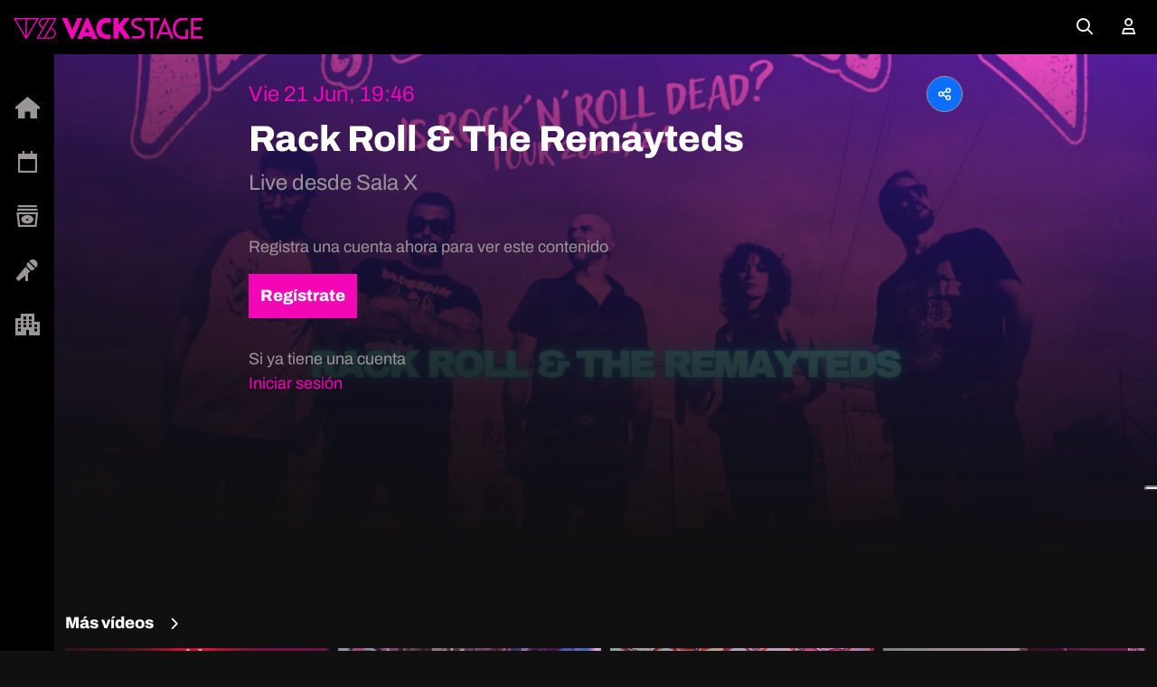

--- FILE ---
content_type: text/html; charset=utf-8
request_url: https://vackstage.com/es/rock/rack-roll-and-the-remayteds-y-los-farelli
body_size: 9484
content:
<!DOCTYPE html><html lang="es"><head><meta charSet="utf-8"/><meta name="viewport" content="width=device-width"/><title>Rack Roll &amp; The Remayteds | Vackstage</title><meta name="description" content=""/><meta name="keywords" content="música, entrevista, concierto, bandas, directo, "/><link rel="canonical" href="https://vackstage.com/es/rock/rack-roll-and-the-remayteds-y-los-farelli"/><link rel="alternate" hrefLang="it" href="https://vackstage.com/it/rock/rack-roll-and-the-remayteds-y-los-farelli"/><link rel="alternate" hrefLang="en" href="https://vackstage.com/en/rock/rack-roll-and-the-remayteds-y-los-farelli"/><link rel="alternate" hrefLang="x-default" href="https://vackstage.com/it/rock/rack-roll-and-the-remayteds-y-los-farelli"/><meta property="og:title" content="Rack Roll &amp; The Remayteds"/><meta property="og:description" content=""/><meta property="og:image" content="undefined/image/667ace09/RR.png"/><meta property="og:url" content="vackstage.com/rock/rack-roll-and-the-remayteds-y-los-farelli"/><meta property="og:type" content="website"/><meta name="next-head-count" content="14"/><link rel="icon" href="/favicon/favicon.ico"/><link rel="icon" type="image/png" href="/favicon/favicon-16x16.png" sizes="16x16"/><link rel="icon" type="image/png" href="/favicon/favicon-32x32.png" sizes="32x32"/><link rel="icon" type="image/png" href="/favicon/android-chrome-192x192.png" sizes="192x192"/><link rel="icon" type="image/png" href="/favicon/android-chrome-512x512.png" sizes="512x512"/><link rel="apple-touch-icon" href="/favicon/apple-touch-icon.png"/><script defer="" class="_iub_cs_activate" type="text/plain">(function(w,d,s,l,i){w[l]=w[l]||[];w[l].push({'gtm.start':
                new Date().getTime(),event:'gtm.js'});var f=d.getElementsByTagName(s)[0],
                j=d.createElement(s),dl=l!='dataLayer'?'&l='+l:'';j.async=true;j.src=
                'https://www.googletagmanager.com/gtm.js?id='+i+dl;f.parentNode.insertBefore(j,f);
                })(window,document,'script','dataLayer', 'GTM-KKH5HKC');</script><link data-next-font="size-adjust" rel="preconnect" href="/" crossorigin="anonymous"/><link rel="preload" href="/_next/static/css/d6c1072bbd38360b.css" as="style"/><link rel="stylesheet" href="/_next/static/css/d6c1072bbd38360b.css" data-n-g=""/><link rel="preload" href="/_next/static/css/e5384ffc60c5ee9a.css" as="style"/><link rel="stylesheet" href="/_next/static/css/e5384ffc60c5ee9a.css" data-n-p=""/><noscript data-n-css=""></noscript><script defer="" nomodule="" src="/_next/static/chunks/polyfills-78c92fac7aa8fdd8.js"></script><script src="/_next/static/chunks/webpack-FptLT6BQHD_GpClKiBtpy.js" defer=""></script><script src="/_next/static/chunks/framework-FptLT6BQHD_GpClKiBtpy.js" defer=""></script><script src="/_next/static/chunks/main-FptLT6BQHD_GpClKiBtpy.js" defer=""></script><script src="/_next/static/chunks/pages/_app-FptLT6BQHD_GpClKiBtpy.js" defer=""></script><script src="/_next/static/chunks/397-FptLT6BQHD_GpClKiBtpy.js" defer=""></script><script src="/_next/static/chunks/pages/%5B%5B...slug%5D%5D-FptLT6BQHD_GpClKiBtpy.js" defer=""></script><script src="/_next/static/FptLT6BQHD_GpClKiBtpy/_buildManifest.js" defer=""></script><script src="/_next/static/FptLT6BQHD_GpClKiBtpy/_ssgManifest.js" defer=""></script></head><body><noscript><iframe src="https://www.googletagmanager.com/ns.html?id=GTM-KKH5HKC"
                height="0" width="0" style="display:none;visibility:hidden"></iframe></noscript><div id="__next"><main id="main"><nav class="navbar navbar-expand Navbar_navbar__54KqW nav"><a class="navbar-brand Navbar_navbarBrand__HN1T1" href="/"><img loading="eager" src="/images/logo-nav.svg" class="" alt="logo_vackstage_768x86x1"/></a><div class="collapse navbar-collapse Navbar_navbarMenu__HLyNP"><ul class="navbar-nav ms-auto"><li class="nav-item"><a href="/buscador" class="nav-link"><i class="fasr fa-magnifying-glass"></i></a></li><li class="Navbar_navbarDropdown__a__Iq nav-item  dropdown"><a class="nav-link dropdown-toggle" id="react-aria-:Rq9jm:" aria-expanded="false" href="#"><i class="fasr fa-user"></i></a></li></ul></div></nav><div class="Sidebar_sidebar__pRWqb"><ul><li class=" d-lg-block d-none"><a href="/"><i class="fass fa-house"></i><p class="d-none">Home</p></a></li><li class=" d-lg-none d-block"><a href="/"><i class="fass fa-house"></i><p class="d-none">Home</p></a></li><li class=" d-lg-block d-none"><a href="/calendario"><i class="fasr fa-calendar"></i><p class="d-none">Calendario</p></a></li><li class=" d-lg-none d-block"><a href="/calendario"><i class="fasr fa-calendar"></i><p class="d-none">Calendario</p></a></li><li class=" d-lg-block d-none"><a href="/generos"><i class="fasr fa-album-collection"></i><p class="d-none">Géneros</p></a></li><li class=" d-lg-none d-block"><a href="/generos"><i class="fasr fa-album-collection"></i><p class="d-none">Géneros</p></a></li><li class=" d-lg-block d-none"><a href="/artistas"><i class="fass fa-microphone-stand"></i><p class="d-none">Artistas</p></a></li><li class=" d-lg-none d-block"><a href="/artistas"><i class="fass fa-microphone-stand"></i><p class="d-none">Artistas</p></a></li><li class=" d-lg-block d-none"><a href="/channels"><i class="fass fa-apartment"></i><p class="d-none">Channels</p></a></li><li class=" d-lg-none d-block"><a href="/channels"><i class="fass fa-apartment"></i><p class="d-none">Channels</p></a></li></ul></div><div class="container-fluid ContentInstance_contentInstance__ZxQG7 position-relative ContentInstance_contentBlocked__RULUT"><div class="ContentInstance_contentBackground__wZHfY"><img loading="eager" src="/images/placeholder.jpg" class="" alt="RR (2)"/><div></div><div></div></div><div class="row justify-content-center z-3 position-relative"><div class="col-12 col-lg-8"><div class="ContentInstance_contentInstancePlayer__s8XLC"><div class="VideoPlayerLoader_loader__ZQULP"><div class="d-flex justify-content-center align-items-center"><i class="fas fa-spinner fa-spin"></i></div></div><div class="d-flex mt-4 pippo"><div class="align-self-center"><p class="ContentInstance_info__9dKPt"><span>Vie 21 Jun, 19:46</span><span class="ContentInstance_bullet__qGg92"></span></p></div><div class="ms-auto"><div class="ContentInstance_contentInstanceDropdown__9_A4z dropdown"><button type="button" id="react-aria-:R1iijm:" aria-expanded="false" class="dropdown-toggle btn btn-primary"><i class="fasr fa-share-nodes"></i></button></div></div></div><p class="ContentInstance_title__tOL4l">Rack Roll &amp; The Remayteds</p><p class="ContentInstance_subtitle__OqQdG">Live desde Sala X </p><p class="ContentInstance_description__n5ozd"><p>Rack Roll & the Remayteds es una banda de Rock and Roll de Badajoz presentando "No Stopping You"&nbsp;</p><p><br></p></p></div></div></div></div><div class="container-fluid"><div class="ContentCarousel_contentCarousel__KC4In"><div class="ContentCarousel_contentCarouselHeader__ifKo6"><p>Más vídeos</p><a href="/calendario"><span>ver más</span><i class="fa fa-chevron-right"></i></a></div><div class="swiper"><div class="swiper-wrapper"><div class="swiper-slide"><a class="ContentCard_contentCard__Ck0YV" href="/rock/the-virgo-superclusters"><div class="ContentCard_contentCardImage__fQ0oT"><img loading="eager" src="/images/placeholder.jpg" class="" alt="1.png"/></div><p class="ContentCard_date__Ds9dC">Jue 31 Oct, 21:00</p><p class="ContentCard_title__mlQZY">The Virgo Superclusters</p><p class="ContentCard_subtitle__7fQ_i">Live desde Sala El Perro </p></a></div><div class="swiper-slide"><a class="ContentCard_contentCard__Ck0YV" href="/rock/the-secret-society"><div class="ContentCard_contentCardImage__fQ0oT"><img loading="eager" src="/images/placeholder.jpg" class="" alt="1.png"/></div><p class="ContentCard_date__Ds9dC">Vie 25 Oct, 20:30</p><p class="ContentCard_title__mlQZY">The Secret Society </p><p class="ContentCard_subtitle__7fQ_i">Live desde Sala El Veintiuno </p></a></div><div class="swiper-slide"><a class="ContentCard_contentCard__Ck0YV" href="/rock/carameloraro"><div class="ContentCard_contentCardImage__fQ0oT"><img loading="eager" src="/images/placeholder.jpg" class="" alt="1.png"/></div><p class="ContentCard_date__Ds9dC">Sáb 19 Oct, 20:15</p><p class="ContentCard_title__mlQZY">Carameloraro </p><p class="ContentCard_subtitle__7fQ_i">Live desde Sala El Perro </p></a></div><div class="swiper-slide"><a class="ContentCard_contentCard__Ck0YV" href="/rock/vertical"><div class="ContentCard_contentCardImage__fQ0oT"><img loading="eager" src="/images/placeholder.jpg" class="" alt="PORTADA"/></div><p class="ContentCard_date__Ds9dC">Vie 13 Sep, 20:45</p><p class="ContentCard_title__mlQZY">Vertical</p><p class="ContentCard_subtitle__7fQ_i">Live desde Sala El Perro </p></a></div><div class="swiper-slide"><a class="ContentCard_contentCard__Ck0YV" href="/rock/rock-revolution"><div class="ContentCard_contentCardImage__fQ0oT"><img loading="eager" src="/images/placeholder.jpg" class="" alt="PORTADA"/></div><p class="ContentCard_date__Ds9dC">Sáb 07 Sep, 19:40</p><p class="ContentCard_title__mlQZY">Rock Revolution</p><p class="ContentCard_subtitle__7fQ_i">Live desde Sala El Perro </p></a></div><div class="swiper-slide"><a class="ContentCard_contentCard__Ck0YV" href="/rock/melliza"><div class="ContentCard_contentCardImage__fQ0oT"><img loading="eager" src="/images/placeholder.jpg" class="" alt="PORTADA"/></div><p class="ContentCard_date__Ds9dC">Jue 05 Sep, 20:30</p><p class="ContentCard_title__mlQZY">Melliza</p><p class="ContentCard_subtitle__7fQ_i">Live desde Sala El Perro </p></a></div><div class="swiper-slide"><a class="ContentCard_contentCard__Ck0YV" href="/rock/sweet-hole"><div class="ContentCard_contentCardImage__fQ0oT"><img loading="eager" src="/images/placeholder.jpg" class="" alt="HOLE"/></div><p class="ContentCard_date__Ds9dC">Sáb 29 Jun, 20:00</p><p class="ContentCard_title__mlQZY">Sweet Hole </p><p class="ContentCard_subtitle__7fQ_i">Live desde Sala Malandar </p></a></div><div class="swiper-slide"><a class="ContentCard_contentCard__Ck0YV" href="/rock/glasswork-y-curvatura"><div class="ContentCard_contentCardImage__fQ0oT"><img loading="eager" src="/images/placeholder.jpg" class="" alt="GLAS"/></div><p class="ContentCard_date__Ds9dC">Vie 21 Jun, 19:45</p><p class="ContentCard_title__mlQZY">Glasswork </p><p class="ContentCard_subtitle__7fQ_i">Live desde Sala El Perro </p></a></div><div class="swiper-slide"><a class="ContentCard_contentCard__Ck0YV" href="/rock/curvatura"><div class="ContentCard_contentCardImage__fQ0oT"><img loading="eager" src="/images/placeholder.jpg" class="" alt="C.png"/></div><p class="ContentCard_date__Ds9dC">Vie 21 Jun, 19:30</p><p class="ContentCard_title__mlQZY">Curvatura </p><p class="ContentCard_subtitle__7fQ_i">Live desde Sala El Perro </p></a></div></div><div class="ContentCarousel_contentCarouselNavButton__zm0Ab ContentCarousel_contentCarouselNavButtonPrev__HDBdq"><i class="fa fa-chevron-left"></i></div><div class="ContentCarousel_contentCarouselNavButton__zm0Ab ContentCarousel_contentCarouselNavButtonNext__1Rwo0"><i class="fa fa-chevron-right"></i></div></div></div></div><div class="container-fluid "><div class="Banner_banner__4SRAI"><p class="Banner_title__cHdT2">Con el apoyo de</p><div></div></div></div><h1 class="d-none">Rack Roll &amp; The Remayteds | Vackstage</h1></main></div><script id="__NEXT_DATA__" type="application/json">{"props":{"pageProps":{"page":{"page_id":31857,"identifier":"/rock/rack-roll-and-the-remayteds-y-los-farelli","url_pattern":"","title":"Rack Roll \u0026 The Remayteds | Vackstage","type":"epage","type_device":"","style":"","refresh":"","description":"","robots_index":"","robots_follow":"","change_freq":"weekly","canonical":"","keywords":"música, entrevista, concierto, bandas, directo, ","author":"","jsonld":"","body":[{"name":"Navbar","type":"widget","uicode":"Navbar","body":{"link_menu":[{"body":{"items":[{"body":{"items":[]},"data":{"icon":"","image":"","link":"/faq","target":"","title":"Preguntas frecuentes"},"name":"MenuItem","type":"widget","uicode":"MenuItem"},{"body":{"items":[]},"data":{"icon":"","image":"","link":"/terms","target":"","title":"Términos y condiciones"},"name":"MenuItem","type":"widget","uicode":"MenuItem"},{"body":{"items":[]},"data":{"icon":"","image":"","link":"/cookies","target":"","title":"Política de cookies"},"name":"MenuItem","type":"widget","uicode":"MenuItem"},{"body":{"items":[]},"data":{"icon":"","image":"","link":"/privacy","target":"","title":"Política de privacidad"},"name":"MenuItem","type":"widget","uicode":"MenuItem"},{"body":{"items":[]},"data":{"icon":"","image":"","link":"/sobre-nosotros","target":"","title":"Sobre nosotros"},"name":"MenuItem","type":"widget","uicode":"MenuItem"},{"body":{"items":[]},"data":{"icon":"","image":"","link":"https://vsdiscover.com/","target":"true","title":"Discover"},"name":"MenuItem","type":"widget","uicode":"MenuItem"}]},"data":{"title":""},"name":"Menu","type":"widget","uicode":"Menu"}],"sidebar_menu":[{"body":{"items":[{"body":{"items":[]},"data":{"icon":"fass fa-house","image":"","link":"/","target":"","title":"Home"},"name":"MenuItem","type":"widget","uicode":"MenuItem"},{"body":{"items":[]},"data":{"icon":"fasr fa-calendar","image":"","link":"/calendario","target":"","title":"Calendario"},"name":"MenuItem","type":"widget","uicode":"MenuItem"},{"body":{"items":[]},"data":{"icon":"fasr fa-album-collection","image":"","link":"/generos","target":"","title":"Géneros"},"name":"MenuItem","type":"widget","uicode":"MenuItem"},{"body":{"items":[]},"data":{"icon":"fass fa-microphone-stand","image":"","link":"/artistas","target":"","title":"Artistas"},"name":"MenuItem","type":"widget","uicode":"MenuItem"},{"body":{"items":[]},"data":{"icon":"fass fa-apartment","image":"","link":"/channels","target":"","title":"Channels"},"name":"MenuItem","type":"widget","uicode":"MenuItem"}]},"data":{"title":""},"name":"Menu","type":"widget","uicode":"Menu"}],"social_menu":[{"body":{"items":[{"body":{"items":[]},"data":{"icon":"fa-brands fa-facebook-f","image":"","link":"https://www.facebook.com/VackstageMusic","target":"","title":"FB"},"name":"MenuItem","type":"widget","uicode":"MenuItem"},{"body":{"items":[]},"data":{"icon":"fa-brands fa-instagram","image":"","link":"https://www.instagram.com/vackstagemusic/","target":"","title":"IG"},"name":"MenuItem","type":"widget","uicode":"MenuItem"},{"body":{"items":[]},"data":{"icon":"fa-brands fa-x-twitter","image":"","link":"https://twitter.com/vackstagemusic","target":"","title":"X"},"name":"MenuItem","type":"widget","uicode":"MenuItem"},{"body":{"items":[]},"data":{"icon":"fa-brands fa-tiktok","image":"","link":"https://www.tiktok.com/@vackstagemusic","target":"","title":"TT"},"name":"MenuItem","type":"widget","uicode":"MenuItem"},{"body":{"items":[]},"data":{"icon":"fa-brands fa-youtube","image":"","link":"https://www.youtube.com/channel/UCvsK5QsGYnNm6a7Fr__G8fA","target":"","title":"YT"},"name":"MenuItem","type":"widget","uicode":"MenuItem"}]},"data":{"title":""},"name":"Menu","type":"widget","uicode":"Menu"}]},"data":{"link_login":"/iniciar-sesion","link_profile":"/cuenta","link_search":"/buscador","logo":"https://mediaverse.vackstage.hiway.media/65e59acc/logo_vackstage_768x86x1.png"}},{"name":"ContentWrapper","type":"widget","uicode":"ContentWrapper","body":{"event":[{"body":[{"access_type":"freemium","artists":"","backup_image":"","body":"\u003cp\u003eRack Roll \u0026amp; the Remayteds es una banda de Rock and Roll de Badajoz presentando \"No Stopping You\"\u0026nbsp;\u003c/p\u003e\u003cp\u003e\u003cbr\u003e\u003c/p\u003e","broadcast":"finished","category":"Rock ","date":"2024-06-21 19:46:00 +0000 UTC","id":"3930","id_category":"147","image":"https://mediaverse.vackstage.hiway.media/image/667ace09/RR.png","location":"SALA X","main_image":"https://mediaverse.vackstage.hiway.media/image/667ace01/NUEVA WEB 11 (42).png","registration":"0","secondary_image":"https://mediaverse.vackstage.hiway.media/image/667ace09/RR (2).png","slug":"/rock/rack-roll-and-the-remayteds-y-los-farelli","subtitle":"Live desde Sala X ","tag":"","title":"Rack Roll \u0026 The Remayteds","type":"event","video_url":"","streams":[{"id":"11445","live_url":"","main":"0","order":"1","status":"finished","title":"rack roll ","type":"vod","vod_url":"https://vod.vackstage.hiway.media/VMFS1/FILES/public/videos/vackstage/728718/hls/manifest.m3u8?t="}]}],"data":{"_limit":"1","_total":1,"link_checkout":"/checkout","link_login":"/iniciar-sesion","link_product":"","link_registration":"/crear-cuenta","url_campaign":""},"name":"ContentInstance","type":"widget","uicode":"ContentInstance"}],"streams":[{"body":[{"id":"11445","live_url":"","main":"0","order":"1","status":"finished","title":"rack roll ","type":"vod","vod_url":"https://vod.vackstage.hiway.media/VMFS1/FILES/public/videos/vackstage/728718/hls/manifest.m3u8?t="}],"data":{"_limit":":limit","_total":1},"name":"StreamRepresentation","type":"widget","uicode":"StreamRepresentation"}]},"data":{}},{"name":"ContentRepresentation","type":"widget","uicode":"ContentRepresentation","body":[{"access_type":"freemium","backup_image":"","broadcast":"finished","category":"Rock ","date":"2024-10-31 21:00:00 +0000 UTC","id":"4934","id_category":"147","image":"https://mediaverse.vackstage.hiway.media/image/66f69b7d/1.png","main_image":"https://mediaverse.vackstage.hiway.media/image/66f69b7c/3.PROFILEWEB6.png","overtitle":"","secondary_image":"https://mediaverse.vackstage.hiway.media/image/66f69b7e/2.png","slug":"/rock/the-virgo-superclusters","subtitle":"Live desde Sala El Perro ","tags":"","title":"The Virgo Superclusters","type":"event","video_preview":""},{"access_type":"freemium","backup_image":"","broadcast":"finished","category":"Rock ","date":"2024-10-25 20:30:00 +0000 UTC","id":"5186","id_category":"147","image":"https://mediaverse.vackstage.hiway.media/image/66fd50cd/1.png","main_image":"https://mediaverse.vackstage.hiway.media/image/66fd50cf/3.PROFILEWEB8.png","overtitle":"","secondary_image":"https://mediaverse.vackstage.hiway.media/image/66fd50ce/2.png","slug":"/rock/the-secret-society","subtitle":"Live desde Sala El Veintiuno ","tags":"","title":"The Secret Society ","type":"event","video_preview":""},{"access_type":"freemium","backup_image":"","broadcast":"finished","category":"Rock ","date":"2024-10-19 20:15:00 +0000 UTC","id":"5348","id_category":"147","image":"https://mediaverse.vackstage.hiway.media/image/67093077/1.png","main_image":"https://mediaverse.vackstage.hiway.media/image/67093078/3.PROFILEWEB21.png","overtitle":"","secondary_image":"https://mediaverse.vackstage.hiway.media/image/67093079/2.png","slug":"/rock/carameloraro","subtitle":"Live desde Sala El Perro ","tags":"","title":"Carameloraro ","type":"event","video_preview":""},{"access_type":"freemium","backup_image":"","broadcast":"finished","category":"Rock ","date":"2024-09-13 20:45:00 +0000 UTC","id":"4718","id_category":"147","image":"https://mediaverse.vackstage.hiway.media/image/66df30df/PORTADA.png","main_image":"https://mediaverse.vackstage.hiway.media/image/66df30de/3.PROFILEWEB16.png","overtitle":"","secondary_image":"https://mediaverse.vackstage.hiway.media/image/66df30df/BACK.png","slug":"/rock/vertical","subtitle":"Live desde Sala El Perro ","tags":"","title":"Vertical","type":"event","video_preview":""},{"access_type":"freemium","backup_image":"","broadcast":"finished","category":"Rock ","date":"2024-09-07 19:40:00 +0000 UTC","id":"4466","id_category":"147","image":"https://mediaverse.vackstage.hiway.media/image/66d956f7/PORTADA.png","main_image":"https://mediaverse.vackstage.hiway.media/image/66d956f6/3.PROFILEWEB2.png","overtitle":"","secondary_image":"https://mediaverse.vackstage.hiway.media/image/66d956f5/BACK.png","slug":"/rock/rock-revolution","subtitle":"Live desde Sala El Perro ","tags":"","title":"Rock Revolution","type":"event","video_preview":""},{"access_type":"freemium","backup_image":"","broadcast":"finished","category":"Rock ","date":"2024-09-05 20:30:00 +0000 UTC","id":"4448","id_category":"147","image":"https://mediaverse.vackstage.hiway.media/image/66d80336/PORTADA.png","main_image":"https://mediaverse.vackstage.hiway.media/image/66d80335/3.PROFILEWEB.png","overtitle":"","secondary_image":"https://mediaverse.vackstage.hiway.media/image/66d80334/BACK.png","slug":"/rock/melliza","subtitle":"Live desde Sala El Perro ","tags":"","title":"Melliza","type":"event","video_preview":""},{"access_type":"freemium","backup_image":"","broadcast":"finished","category":"Rock ","date":"2024-06-29 20:00:00 +0000 UTC","id":"3921","id_category":"147","image":"https://mediaverse.vackstage.hiway.media/image/6660175f/HOLE.png","main_image":"https://mediaverse.vackstage.hiway.media/image/66601760/2.png","overtitle":"","secondary_image":"https://mediaverse.vackstage.hiway.media/image/6660175e/HOLE (2).png","slug":"/rock/sweet-hole","subtitle":"Live desde Sala Malandar ","tags":"","title":"Sweet Hole ","type":"event","video_preview":""},{"access_type":"freemium","backup_image":"","broadcast":"finished","category":"Rock ","date":"2024-06-21 19:45:00 +0000 UTC","id":"3975","id_category":"147","image":"https://mediaverse.vackstage.hiway.media/image/667ace05/GLAS.png","main_image":"https://mediaverse.vackstage.hiway.media/image/667ace02/NUEVA WEB 11 (41).png","overtitle":"","secondary_image":"https://mediaverse.vackstage.hiway.media/image/667ace06/HG.png","slug":"/rock/glasswork-y-curvatura","subtitle":"Live desde Sala El Perro ","tags":"","title":"Glasswork ","type":"event","video_preview":""},{"access_type":"freemium","backup_image":"","broadcast":"finished","category":"Rock ","date":"2024-06-21 19:30:00 +0000 UTC","id":"4182","id_category":"147","image":"https://mediaverse.vackstage.hiway.media/image/667ace04/C.png","main_image":"https://mediaverse.vackstage.hiway.media/image/667ace03/NUEVA WEB 11 (40).png","overtitle":"","secondary_image":"https://mediaverse.vackstage.hiway.media/image/667ace04/C (2).png","slug":"/rock/curvatura","subtitle":"Live desde Sala El Perro ","tags":"","title":"Curvatura ","type":"event","video_preview":""}],"data":{"_limit":"9","_total":9,"access_type":"freemium","broadcast":"[finished]","id_category":"147","is_featured":"","layout":"carousel","limit":"9","link_text":"ver más","link_url":"/calendario","order_date":"DESC","tag":"","title":"Más vídeos","type":"[video event]"}},{"name":"Banner","type":"widget","uicode":"Banner","body":{},"data":{"image":"https://mediaverse.vackstage.hiway.media/66019ba2/banner_vk.png","light":"","title":"Con el apoyo de"}}],"redirect":"","note":"","published":"0","entity":"content","entity_id":3930,"prefix":"","suffix":"","default":0,"condition":"","layout":"","layout_id":26,"order":"0","behavior_id":0,"georule_id":1,"context":{"access_type":"freemium","author":"","body":"\u003cp\u003eRack Roll \u0026amp; the Remayteds es una banda de Rock and Roll de Badajoz presentando \"No Stopping You\"\u0026nbsp;\u003c/p\u003e\u003cp\u003e\u003cbr\u003e\u003c/p\u003e","broadcast":"finished","created_at":"2024-06-05T07:46:55Z","date":"2024-06-21T19:46:00Z","deleted_at":null,"entity_id":3930,"featured":0,"freemium":0,"georule":"1","georule_id":1,"id_category":147,"id_content":3930,"id_customer":0,"image":"image/667ace09/RR.png","intro":"","json_tag":"","language":"es-ES","layout":"","main_image":"image/667ace01/NUEVA WEB 11 (42).png","max_stream":1,"order":0,"overtitle":"","owner_id":"05b9f874-7f4e-4085-935e-cd4e197c2de7","param":"","params":"","relation_tag":null,"secondary_image":"image/667ace09/RR (2).png","slug":"rack-roll-and-the-remayteds-y-los-farelli","source_full_img_path":null,"source_id":"","source_id_content":null,"source_timestamp":null,"source_type":"","status":"published","subtitle":"Live desde Sala X ","tag":"","title":"Rack Roll \u0026 The Remayteds","tngrm":"","type":"event","updated_at":"2024-09-25T12:09:28Z","video_preview":"","video_url":"","views":0,"wp_id":0,"x-geoip-country":"es"},"image_url":"https://mediaverse.vackstage.hiway.media","origin":"vackstage.com"},"__lang":"es","__namespaces":{"common":{"ABOUT US":"Sobre nosotros","ACCOUNT":"Cuenta","ADD-PAYMENT-METHOD":"Utilizar nuevos métodos de pago","AMOUNT":"Importe","APP-ACCOUNT-TEXT":"Ve a Cuenta en vackstage.com para acceder a las gestión de tu cuenta","APP-ACCOUNT-TITLE":"Continuar en el navegador","APP-ALERT-EMAIL-1":"Correo electrónico obligatorio","APP-ALERT-EMAIL-2":"Correo electrónico no válido","APP-ALERT-PASSWORD":"La contraseña debe tener al menos 8 caracteres incluyendo mayúsculas y números","APP-CONNECTION-ERROR-TEXT":"Está sin conexión. Revise si está conectado a internet","APP-CONNECTION-ERROR-TITLE":"Conectar a internet","APP-CONTENT-MODAL-BUTTON-1":"Ok","APP-CONTENT-MODAL-TEXT-1":"Algo ha ido mal","APP-CONTENT-MODAL-TITLE-1":"Error","APP-CONTENT-TEXT-1":"Debes iniciar sesión o registrarte para ver este contenido","APP-CONTENT-TEXT-2":"Debe suscribirse para ver este contenido","APP-LOGIN-ALERT-1":"Email desconocido. Compruebe si hay errores","APP-LOGIN-TEXT-1":"Inserte sus datos de inicio de sesión","APP-LOGIN-TEXT-2":"O accede a través de tus redes sociales","APP-LOGIN-TEXT-3":"¿Ha olvidado tu contraseña?","APP-LOGIN-TEXT-4":"Volver a la página de inicio","APP-LOGIN-TITLE":"¡Bienvenido a Vackstage!","APP-MODAL-DELETE-ACCOUNT-TEXT-1":"Su cuenta ha sido eliminada exitosamente","APP-MODAL-DELETE-ACCOUNT-TEXT-2":"Hubo un problema al eliminar tu cuenta. Vuelve a intentarlo más tarde o envíanos un correo electrónico.","APP-MODAL-DELETE-ACCOUNT-TITLE-1":"Cuenta borrada","APP-MODAL-DELETE-ACCOUNT-TITLE-2":"Ocurrió un problema","APP-MODAL-LANGUAGE-TEXT":"Seleccione el idioma y presione en Confirmar","APP-MODAL-LANGUAGE-TITLE":"Cambiar idioma","APP-MODAL-LOGIN-TEXT-1":"Credenciales erróneas","APP-MODAL-LOGIN-TITLE-1":"Error","APP-MODAL-RESET-PASSWORD-TEXT-1":"Regístrese en el sitio web https://vackstage.com/signup para acceder a la app","APP-MODAL-RESET-PASSWORD-TEXT-2":"Se le ha enviado un correo electrónico con las instruccionnes para cambiar su contraseña","APP-MODAL-RESET-PASSWORD-TITLE-1":"Su correo electronico no está asociado con ninguna cuenta","APP-MODAL-RESET-PASSWORD-TITLE-2":"Compruebe su E-mail","APP-MODAL-SESSION-TEXT":"Solo puede ver VackStage con un dispositivo a la vez. Para ver el contenido desconecte el último dispositivo conectado. ","APP-MODAL-SESSION-TITLE":"Ha alcanzado el límite de dispositivos conectados","APP-MODAL-UPDATE-TEXT-1":"Por favor actualize la app a la última versión","APP-MODAL-UPDATE-TITLE-1":"Nueva actualización disponible","APP-RESET-PASSWORD-TEXT":"Inserte su email, se le mandará un email con las instrucciones para restablecer su contraseña","APP-RESET-PASSWORD-TITLE":"Restablecer contraseña","APP-STREAM-ERROR":"El contenido estará disponible pronto","APP-STREAM-FINISHED":"El evento en vivo a finalizado","APP-STREAM-PENDING":"El directo estará disponible en breves","APP-STREAM-PROCESSING":"El contenido estará disponible pronto","APP-VERSION":"Versión App","APPLY":"Solicitar","ARTIST":"Artista","ARTISTAS":"Artistas","AUTO":"Auto","BIO":"Biografía","BUY":"Comprar","BUY EVENT":"Comprar evento","CALENDAR":"Calendario","CANCEL":"Cancelar","CANCEL-ORDER":"Cancelar la suscripción","CANCEL-SUBSCRIPTION":"Cancelar suscripción","CANCELLED":"Cancelado","CAST TO":"Transmitir a","CATEGORY":"Género musical","CHANNELS":"Channels","CHECKOUT-BUTTON-1":"Pagar","CHECKOUT-DONE-TEXT":"Le hemos mandado un email con los detalles de su compra","CHECKOUT-DONE-TITLE":"Pago realizado con éxito","CHECKOUT-ERROR-TEXT-1":"Su tarjeta ha sido rechazada","CHECKOUT-ERROR-TEXT-2":"Su tarjeta ha caducado","CHECKOUT-ERROR-TEXT-3":"El código de seguridad de su tarjeta es incorrecto","CHECKOUT-ERROR-TEXT-4":"Ha ocurrido un error al procesar la tarjeta. Intente de nuevo en un rato. ","CHECKOUT-ERROR-TEXT-5":"El número de su tarjeta no és válido","CHECKOUT-ERROR-TEXT-6":"Su tarjeta fue rechazada por demadiados intentos en poco tiempo","CHECKOUT-INPUT-TEXT-1":"Titular de la tarjeta","CHECKOUT-INPUT-TEXT-2":"Código de promoción (opcional)","CHECKOUT-MODAL-BUTTON-1":"Ok","CHECKOUT-MODAL-BUTTON-2":"Ok","CHECKOUT-MODAL-TEXT-1":"Ya tienes este producto","CHECKOUT-MODAL-TEXT-2":"Algo ha ido mal","CHECKOUT-MODAL-TITLE-1":"Error ","CHECKOUT-MODAL-TITLE-2":"Error","CODE":"Código","COMPLETE-PROFILE":"Inscripción confirmada","CONCERT ROOM":"Sala de concierto","CONCERT ROOMS":"Salas de concierto","CONFIRM":"Confirmar","CONFIRM-PASSWORD":"Confirmar contraseña","CONNECTION-ERROR-TEXT":"Parece que falta tu conexión a Internet","CONNECTION-ERROR-TITLE":"Error","CONTENT-COUNTDOWN-TEXT":"El vídeo se podrá ver en:","CONTENT-LOGIN-BUTTON":"Iniciar sesión","CONTENT-LOGIN-TEXT":"Si ya tiene una cuenta","CONTENT-LOGIN-TEXT-1":"Debe registrarse para ver este contenido","CONTENT-LOGIN-TEXT-2":"Ya se ha registrado o suscrito a VackStage?","CONTENT-LOGIN-TEXT-3":"Iniciar sesión ahora","CONTENT-LOGIN-TEXT-4":"Debe registrarse para ver este contenido","CONTENT-NO-AVAILABLE":"El contenido estará disponible pronto","CONTENT-SIGNUP-BUTTON":"Regístrate","CONTENT-SIGNUP-TEXT":"Registra una cuenta ahora para ver este contenido","CONTENT-TEXT-1":"Comprar una suscripción para ver este contenido","CONTENT-TITLE-1":"Este contenido sólo está disponible para usuarios suscriptores","COOKIE POLICY":"Política de cookies","COUPON":"Cupón","COUPON-ERROR-TEXT-1":"Por favor, introduzca un cupón válido","COUPON-ERROR-TEXT-2":"El cupón no está asociado a este producto","COUPON-ERROR-TEXT-3":"Este cupón no es canjeable","COUPON-TEXT":"¿Tiene un código promocional? Introdúzcalo aquí","CREAR CUENTA":"Crear cuenta","CREATE-PROFILE":"Crear una cuenta","CREDIT":"Crédito","DAILY":"Diario","DATE":"Fecha","DATE-ACTIVATION":"Fecha de activación","DAY-TRIAL":"DÍA DE PRUEBA","DAYS":"Días","DAYS-TRIAL":"DÍAS DE PRUEBA","DISCOVER":"Discover","DONE":"Hecho","E-MAIL":"Correo electrónico","E-MAIL ADDRESS":"Dirección de correo electrónico","EDIT-PAYMENT-METHOD":"Editar método de pago","EMAIL":"Correo electrónico","ENTER VALID E-MAIL":"Inserte una dirección e-mail válida","ENTER VALID EMAIL":"Escribir email válida","ENTRAR":"Iniciar sesión","ERROR":"Error","ERROR-EDIT":"La sesión ha expirado, intente conectarse de nuevo","ERROR-FORGET":"Inserte una dirección e-mail válida","ERROR-SAVE-METHOD-TEXT":"Debe elegir un método de pago","EVENT":"Evento","EXIT":"Salir","EXPIRATION-DATE":"Termina el","FAILED":"Fallido","FAVOURITE":"Favorito","FINISHED":"Terminado","FIRST-PAYMENT-FAILED":"Primer intento de pago fallido","FORGOT-PASSWORD-ALREADY-REQUESTED-TEXT":"Ha solicitado un restablecimiento de contraseña recientemente, inténtelo de nuevo más tarde.","FORGOT-PASSWORD-ALREADY-REQUESTED-TITLE":"Algo ha ido mal","FORGOT-PASSWORD-BUTTON":"Entrar","FORGOT-PASSWORD-INPUT-LABEL":"Correo electrónico","FORGOT-PASSWORD-MODAL-TEXT":"¡Casi listo! Pronto recibirás instrucciones por correo electrónico para restablecer tu contraseña","FORGOT-PASSWORD-MODAL-TEXT-2":"Inserte una dirección e-mail válida","FORGOT-PASSWORD-MODAL-TITLE":"Revisa tu correo electrónico","FORGOT-PASSWORD-TEXT":"Introduce tu correo electrónico, se te enviarán instrucciones para restablecer tu contraseña.","FORGOT-PASSWORD-TITLE":"Restablece tu contraseña","GENRES":"Géneros","HOME":"Home","HOMEPAGE":"Inicio","HOURS":"Horas","INFO":"Información","LAST-PAYMENT-DONE":"Activo","LIVE NOW":"En directo","LOCATION":"Ubicación","LOGIN":"Iniciar sesión","LOGIN-BUTTON-1":"Entrar","LOGIN-INPUT-LABEL-1":"Correo electrónico","LOGIN-INPUT-LABEL-2":"Contraseña","LOGIN-MODAL-BUTTON-1":"Confirmar","LOGIN-MODAL-BUTTON-2":"Confirmar","LOGIN-MODAL-TEXT-1":"No se puede iniciar sesión con las credenciales proporcionadas","LOGIN-MODAL-TEXT-2":"Algo ha ido mal. Póngase en contacto con el servicio de atención al cliente.","LOGIN-MODAL-TITLE-1":"Error","LOGIN-MODAL-TITLE-2":"Error","LOGOUT":"Cerrar Sesión","LOGOUT-CANCEL":"Cancelar","LOGOUT-CONFIRM":"Cerrar sesión","LOGOUT-TEXT":"¿Estás seguro de que quieres cerrar sesión","LOGOUT-TITLE":"Cerrar sesión","MAIL.SUBSCRIPTION_CANCELLED":"Su suscripción fue cancelada","MAIL.SUBSCRIPTION_CREATED":"Su factura","MAIL.SUBSCRIPTION_RENEWED":"Su renovación","MAIL.SUBSCRIPTION_RENEW_FAILED":"La renovación de su suscripción ha fallado","MINUTES":"Minutos","MONTHLY":"Mensual","MORE":"Más","MY EVENTS":"Mis Eventos","NAME":"Nombre","NEXT":"Siguiente","NEXT-PAYMENT":"Próximo pago","NEXT-RENEW":"Próxima renovación","NO EVENTS":"No hay eventos","NO SUBSCRIPTION":"No hay suscripción","NO-DATA":"No hay datos.","NO-EVENT-TEXT":"No hay eventos para este mes.","NORMAL":"Normal","OK":"Ok","ONE TIME":"Pago único","ORDER-DETAILS":"Datos de compra","PASSWORD":"Contraseña","PAST":"Anterior","PAY-ACTIVATION":"A pagar al activarse","PAY-NOW":"Pagar ahora","PAYMENT-HISTORY":"Historial de pagos","PAYMENT-METHOD":"Mètodo de pago","PENDING":"Pendiente","PLEASE ENTER AT LEAST 6 CHARACTERS":"Por favor, introduzca al menos 6 caracteres","POSTPONE":"Posponer","PPV":"PPV","PRESENTATION":"Presentación","PRIVACY POLICY":"Política de privacidad","PROCESSING":"Procesando","PROFILE-BUTTON-2":"Cancelar la suscripción","PROFILE-DATA":"Datos del usuario","PROFILE-EDIT-BUTTON":"Editar datos","PROFILE-MODAL-TEXT-1":"Información actualizada con éxito","PROFILE-MODAL-TEXT-2":"Se le ha enviado un e-mail con las instrucciones para restablecer su contraseña","PROFILE-MODAL-TITLE":"Éxito","PROFILE-PASSWORD-BUTTON":"Restablecer","PROFILE-PASSWORD-TEXT-1":"Quiere restablecer su contraseña?","PROFILE-PASSWORD-TEXT-2":"Haga clic en restablecer y recibirá un email para cambiar su contraseña","PROFILE-PAYMENT-METHOD-BUTTON-1":"Añadir métodos de pago","PROFILE-PAYMENT-METHOD-TEXT-1":"Sus métodos de pago guardados","PROFILE-SAVE-BUTTON":"Guardar","PROFILE-TAB-1":"Ajustes","PROFILE-TAB-2":"Suscripción","PROFILE-TEXT-1":"Tipo","PROFILE-TEXT-2":"Nombre del producto","PROFILE-TEXT-3":"Precio","PROFILE-TEXT-4":"Válido hasta el","PROFILE-TITLE-1":"Mi cuenta","PROFILE-TITLE-2":"Correo electrónico","PROFILE-TITLE-3":"Nombre","PROFILE-TITLE-4":"Apellido","PROFILE-TITLE-5":"Contraseña","PROFILE-TITLE-6":"Suscripción","PURCHASE-HISTORY":"Histórico de compras","QUALITY":"Calidad","RECURSIVE-FAILED":"Pago automático fallido","REFUND":"Reembolso","REGISTER NOW":"Registrarse ahora","REQUIRED":"Obligatorio","RESET PASSWORD":"Restablecer contraseña","RESET-PASSWORD-BUTTON":"Confirmar","RESET-PASSWORD-EXPIRED-OTP-BUTTON":"Ok","RESET-PASSWORD-EXPIRED-OTP-TEXT":"Este enlace ha caducado, solicite de nuevo el restablecimiento de contraseña","RESET-PASSWORD-EXPIRED-OTP-TITLE":"Error al restablecer la contraseña","RESET-PASSWORD-INVALID-OTP-BUTTON":"Ok","RESET-PASSWORD-INVALID-OTP-TEXT":"Algo ha ido mal, volver a la página de inicio","RESET-PASSWORD-INVALID-OTP-TITLE":"Error al restablecer la contraseña","RESET-PASSWORD-TEXT":"Ingresa tu nueva contraseña","RESET-PASSWORD-TITLE":"Nueva contraseña","RESTORE-SUBSCRIPTION":"Restaurar suscripción","SAVE-PAYMENT-METHOD":"Guardar forma de pago","SCHEDULE-TEXT":"No hay eventos.","SEARCH":"Buscar","SEARCH-INPUT-TEXT":"Buscar contenido","SEARCH-NO-RESULTS-TEXT":"No hay resultados para esta búsqueda.","SECONDS":"Segundos","SEE MORE":"Ver más","SEND EMAIL":"Enviar correo electrónico","SETTINGS":"Ajustes","SHOW-PAYMENT-METHOD":"Mostrar métodos de pago","SIGNUP-BUTTON-1":"Crear cuenta","SIGNUP-BUTTON-2":"Entrar en Vackstage","SIGNUP-COMPLETE-BUTTON-1":"Entrar en Vackstage","SIGNUP-COMPLETE-TEXT-1":"Tu cuenta","SIGNUP-COMPLETE-TEXT-2":"se ha creado con éxito","SIGNUP-COMPLETE-TITLE-1":"¡Bienvenido a Vackstage!","SIGNUP-INPUT-LABEL-1":"Nombre","SIGNUP-INPUT-LABEL-2":"Apelidos","SIGNUP-INPUT-LABEL-3":"Correo electrónico","SIGNUP-INPUT-LABEL-4":"Contraseña (Mín. 8 carácteres con mayúsculas y números)","SIGNUP-INPUT-LABEL-5":"Confirmar contraseña","SIGNUP-INPUT-LABEL-6":"Acepto los términos y condiciones","SIGNUP-INPUT-LABEL-7":"Acepto la política de privacidad","SIGNUP-MODAL-BUTTON-1":"Ok","SIGNUP-MODAL-BUTTON-2":"Aceptar","SIGNUP-MODAL-TEXT-1":"Ya existe un usuario con el mismo email","SIGNUP-MODAL-TEXT-2":"Algo ha ido mal. Compruebe que la contraseña coincide o que tiene más de 8 caracteres incluyendo número y mayúsculas. Si el error persiste en contacto con el servicio de atención al cliente","SIGNUP-MODAL-TITLE-1":"Error. ","SIGNUP-MODAL-TITLE-2":"Error","SIGNUP-PASSWORD-ALERT":"La contraseña debe tener al menos 8 caracteres incluyendo mayúsculas y números","SIGNUP-TEXT-1":"Crear una cuenta","SIGNUP-TEXT-2":"Inscripción confirmada","SIGNUP-TEXT-3":"Tu cuenta","SIGNUP-TEXT-4":"se ha creado con éxito","SIGNUP-TITLE-1":"¡Bienvenido a Vackstage!","SINGLE":"PPV","SPEED":"Velocidad","STATUS":"Estado","STREAM-ERROR":"El contenido estará disponible pronto","STREAM-FINISHED":"El evento en vivo a finalizado","STREAM-PENDING":"El directo estará disponible en breves","STREAM-PROCESSING":"El contenido estará disponible pronto","STUDIO":"Estudio","STUDIOS":"Estudios","SUBSCRIBE":"Suscribirse","SUBSCRIPTION":"Suscripción","SUCCESS":"Éxito","SUCCESS-EDIT":"Información actualizada con éxito","SUCCESS-FORGET":"Se le ha enviado un e-mail con las instrucciones para restablecer su contraseña","SUCCESS-RESET":"Tu contraseña se ha actualizado correctamente","SUCCESS-SAVE-PAYMENT-METHOD":"Información de pago guardada correctamente","SURNAME":"Apellido","TERMS AND CONDITIONS":"Términos y condiciones","TIMEOUT":"El tiempo de espera se ha agotado","TOTAL":"Total","TOTAL-PRICE":"Precio total","TRAILER":"Vídeo de presentación","TRIAL":"Prueba","UPDATE":"Actualizar","VERSION":"Versión","VIDEO":"Video","VIDEO-ERROR":"Este contenido no está disponible de momento","VIDEO-ERROR-TITLE-1":"Este contenido no está disponible de momento","WATCH":"Ver","WEEKLY":"Semanal","YEARLY":"Anual","mail.password_changed":"Su contraseña ha sido cambiada con éxito","mail.registration":"Bienvenido a Vackstage","mail.reset_password":"Restablecer contraseña"}}},"__N_SSP":true},"page":"/[[...slug]]","query":{"slug":["rock","rack-roll-and-the-remayteds-y-los-farelli"]},"buildId":"FptLT6BQHD_GpClKiBtpy","isFallback":false,"isExperimentalCompile":false,"gssp":true,"locale":"es","locales":["default","es"],"defaultLocale":"default","scriptLoader":[]}</script></body></html>

--- FILE ---
content_type: text/html; charset=utf-8
request_url: https://www.google.com/recaptcha/api2/anchor?ar=1&k=6Lf7IUwpAAAAAEiGq9uSwgTVClRpGIUuTbMs0ZXa&co=aHR0cHM6Ly92YWNrc3RhZ2UuY29tOjQ0Mw..&hl=en&v=N67nZn4AqZkNcbeMu4prBgzg&size=invisible&anchor-ms=20000&execute-ms=30000&cb=bug7j4q3f1fw
body_size: 48786
content:
<!DOCTYPE HTML><html dir="ltr" lang="en"><head><meta http-equiv="Content-Type" content="text/html; charset=UTF-8">
<meta http-equiv="X-UA-Compatible" content="IE=edge">
<title>reCAPTCHA</title>
<style type="text/css">
/* cyrillic-ext */
@font-face {
  font-family: 'Roboto';
  font-style: normal;
  font-weight: 400;
  font-stretch: 100%;
  src: url(//fonts.gstatic.com/s/roboto/v48/KFO7CnqEu92Fr1ME7kSn66aGLdTylUAMa3GUBHMdazTgWw.woff2) format('woff2');
  unicode-range: U+0460-052F, U+1C80-1C8A, U+20B4, U+2DE0-2DFF, U+A640-A69F, U+FE2E-FE2F;
}
/* cyrillic */
@font-face {
  font-family: 'Roboto';
  font-style: normal;
  font-weight: 400;
  font-stretch: 100%;
  src: url(//fonts.gstatic.com/s/roboto/v48/KFO7CnqEu92Fr1ME7kSn66aGLdTylUAMa3iUBHMdazTgWw.woff2) format('woff2');
  unicode-range: U+0301, U+0400-045F, U+0490-0491, U+04B0-04B1, U+2116;
}
/* greek-ext */
@font-face {
  font-family: 'Roboto';
  font-style: normal;
  font-weight: 400;
  font-stretch: 100%;
  src: url(//fonts.gstatic.com/s/roboto/v48/KFO7CnqEu92Fr1ME7kSn66aGLdTylUAMa3CUBHMdazTgWw.woff2) format('woff2');
  unicode-range: U+1F00-1FFF;
}
/* greek */
@font-face {
  font-family: 'Roboto';
  font-style: normal;
  font-weight: 400;
  font-stretch: 100%;
  src: url(//fonts.gstatic.com/s/roboto/v48/KFO7CnqEu92Fr1ME7kSn66aGLdTylUAMa3-UBHMdazTgWw.woff2) format('woff2');
  unicode-range: U+0370-0377, U+037A-037F, U+0384-038A, U+038C, U+038E-03A1, U+03A3-03FF;
}
/* math */
@font-face {
  font-family: 'Roboto';
  font-style: normal;
  font-weight: 400;
  font-stretch: 100%;
  src: url(//fonts.gstatic.com/s/roboto/v48/KFO7CnqEu92Fr1ME7kSn66aGLdTylUAMawCUBHMdazTgWw.woff2) format('woff2');
  unicode-range: U+0302-0303, U+0305, U+0307-0308, U+0310, U+0312, U+0315, U+031A, U+0326-0327, U+032C, U+032F-0330, U+0332-0333, U+0338, U+033A, U+0346, U+034D, U+0391-03A1, U+03A3-03A9, U+03B1-03C9, U+03D1, U+03D5-03D6, U+03F0-03F1, U+03F4-03F5, U+2016-2017, U+2034-2038, U+203C, U+2040, U+2043, U+2047, U+2050, U+2057, U+205F, U+2070-2071, U+2074-208E, U+2090-209C, U+20D0-20DC, U+20E1, U+20E5-20EF, U+2100-2112, U+2114-2115, U+2117-2121, U+2123-214F, U+2190, U+2192, U+2194-21AE, U+21B0-21E5, U+21F1-21F2, U+21F4-2211, U+2213-2214, U+2216-22FF, U+2308-230B, U+2310, U+2319, U+231C-2321, U+2336-237A, U+237C, U+2395, U+239B-23B7, U+23D0, U+23DC-23E1, U+2474-2475, U+25AF, U+25B3, U+25B7, U+25BD, U+25C1, U+25CA, U+25CC, U+25FB, U+266D-266F, U+27C0-27FF, U+2900-2AFF, U+2B0E-2B11, U+2B30-2B4C, U+2BFE, U+3030, U+FF5B, U+FF5D, U+1D400-1D7FF, U+1EE00-1EEFF;
}
/* symbols */
@font-face {
  font-family: 'Roboto';
  font-style: normal;
  font-weight: 400;
  font-stretch: 100%;
  src: url(//fonts.gstatic.com/s/roboto/v48/KFO7CnqEu92Fr1ME7kSn66aGLdTylUAMaxKUBHMdazTgWw.woff2) format('woff2');
  unicode-range: U+0001-000C, U+000E-001F, U+007F-009F, U+20DD-20E0, U+20E2-20E4, U+2150-218F, U+2190, U+2192, U+2194-2199, U+21AF, U+21E6-21F0, U+21F3, U+2218-2219, U+2299, U+22C4-22C6, U+2300-243F, U+2440-244A, U+2460-24FF, U+25A0-27BF, U+2800-28FF, U+2921-2922, U+2981, U+29BF, U+29EB, U+2B00-2BFF, U+4DC0-4DFF, U+FFF9-FFFB, U+10140-1018E, U+10190-1019C, U+101A0, U+101D0-101FD, U+102E0-102FB, U+10E60-10E7E, U+1D2C0-1D2D3, U+1D2E0-1D37F, U+1F000-1F0FF, U+1F100-1F1AD, U+1F1E6-1F1FF, U+1F30D-1F30F, U+1F315, U+1F31C, U+1F31E, U+1F320-1F32C, U+1F336, U+1F378, U+1F37D, U+1F382, U+1F393-1F39F, U+1F3A7-1F3A8, U+1F3AC-1F3AF, U+1F3C2, U+1F3C4-1F3C6, U+1F3CA-1F3CE, U+1F3D4-1F3E0, U+1F3ED, U+1F3F1-1F3F3, U+1F3F5-1F3F7, U+1F408, U+1F415, U+1F41F, U+1F426, U+1F43F, U+1F441-1F442, U+1F444, U+1F446-1F449, U+1F44C-1F44E, U+1F453, U+1F46A, U+1F47D, U+1F4A3, U+1F4B0, U+1F4B3, U+1F4B9, U+1F4BB, U+1F4BF, U+1F4C8-1F4CB, U+1F4D6, U+1F4DA, U+1F4DF, U+1F4E3-1F4E6, U+1F4EA-1F4ED, U+1F4F7, U+1F4F9-1F4FB, U+1F4FD-1F4FE, U+1F503, U+1F507-1F50B, U+1F50D, U+1F512-1F513, U+1F53E-1F54A, U+1F54F-1F5FA, U+1F610, U+1F650-1F67F, U+1F687, U+1F68D, U+1F691, U+1F694, U+1F698, U+1F6AD, U+1F6B2, U+1F6B9-1F6BA, U+1F6BC, U+1F6C6-1F6CF, U+1F6D3-1F6D7, U+1F6E0-1F6EA, U+1F6F0-1F6F3, U+1F6F7-1F6FC, U+1F700-1F7FF, U+1F800-1F80B, U+1F810-1F847, U+1F850-1F859, U+1F860-1F887, U+1F890-1F8AD, U+1F8B0-1F8BB, U+1F8C0-1F8C1, U+1F900-1F90B, U+1F93B, U+1F946, U+1F984, U+1F996, U+1F9E9, U+1FA00-1FA6F, U+1FA70-1FA7C, U+1FA80-1FA89, U+1FA8F-1FAC6, U+1FACE-1FADC, U+1FADF-1FAE9, U+1FAF0-1FAF8, U+1FB00-1FBFF;
}
/* vietnamese */
@font-face {
  font-family: 'Roboto';
  font-style: normal;
  font-weight: 400;
  font-stretch: 100%;
  src: url(//fonts.gstatic.com/s/roboto/v48/KFO7CnqEu92Fr1ME7kSn66aGLdTylUAMa3OUBHMdazTgWw.woff2) format('woff2');
  unicode-range: U+0102-0103, U+0110-0111, U+0128-0129, U+0168-0169, U+01A0-01A1, U+01AF-01B0, U+0300-0301, U+0303-0304, U+0308-0309, U+0323, U+0329, U+1EA0-1EF9, U+20AB;
}
/* latin-ext */
@font-face {
  font-family: 'Roboto';
  font-style: normal;
  font-weight: 400;
  font-stretch: 100%;
  src: url(//fonts.gstatic.com/s/roboto/v48/KFO7CnqEu92Fr1ME7kSn66aGLdTylUAMa3KUBHMdazTgWw.woff2) format('woff2');
  unicode-range: U+0100-02BA, U+02BD-02C5, U+02C7-02CC, U+02CE-02D7, U+02DD-02FF, U+0304, U+0308, U+0329, U+1D00-1DBF, U+1E00-1E9F, U+1EF2-1EFF, U+2020, U+20A0-20AB, U+20AD-20C0, U+2113, U+2C60-2C7F, U+A720-A7FF;
}
/* latin */
@font-face {
  font-family: 'Roboto';
  font-style: normal;
  font-weight: 400;
  font-stretch: 100%;
  src: url(//fonts.gstatic.com/s/roboto/v48/KFO7CnqEu92Fr1ME7kSn66aGLdTylUAMa3yUBHMdazQ.woff2) format('woff2');
  unicode-range: U+0000-00FF, U+0131, U+0152-0153, U+02BB-02BC, U+02C6, U+02DA, U+02DC, U+0304, U+0308, U+0329, U+2000-206F, U+20AC, U+2122, U+2191, U+2193, U+2212, U+2215, U+FEFF, U+FFFD;
}
/* cyrillic-ext */
@font-face {
  font-family: 'Roboto';
  font-style: normal;
  font-weight: 500;
  font-stretch: 100%;
  src: url(//fonts.gstatic.com/s/roboto/v48/KFO7CnqEu92Fr1ME7kSn66aGLdTylUAMa3GUBHMdazTgWw.woff2) format('woff2');
  unicode-range: U+0460-052F, U+1C80-1C8A, U+20B4, U+2DE0-2DFF, U+A640-A69F, U+FE2E-FE2F;
}
/* cyrillic */
@font-face {
  font-family: 'Roboto';
  font-style: normal;
  font-weight: 500;
  font-stretch: 100%;
  src: url(//fonts.gstatic.com/s/roboto/v48/KFO7CnqEu92Fr1ME7kSn66aGLdTylUAMa3iUBHMdazTgWw.woff2) format('woff2');
  unicode-range: U+0301, U+0400-045F, U+0490-0491, U+04B0-04B1, U+2116;
}
/* greek-ext */
@font-face {
  font-family: 'Roboto';
  font-style: normal;
  font-weight: 500;
  font-stretch: 100%;
  src: url(//fonts.gstatic.com/s/roboto/v48/KFO7CnqEu92Fr1ME7kSn66aGLdTylUAMa3CUBHMdazTgWw.woff2) format('woff2');
  unicode-range: U+1F00-1FFF;
}
/* greek */
@font-face {
  font-family: 'Roboto';
  font-style: normal;
  font-weight: 500;
  font-stretch: 100%;
  src: url(//fonts.gstatic.com/s/roboto/v48/KFO7CnqEu92Fr1ME7kSn66aGLdTylUAMa3-UBHMdazTgWw.woff2) format('woff2');
  unicode-range: U+0370-0377, U+037A-037F, U+0384-038A, U+038C, U+038E-03A1, U+03A3-03FF;
}
/* math */
@font-face {
  font-family: 'Roboto';
  font-style: normal;
  font-weight: 500;
  font-stretch: 100%;
  src: url(//fonts.gstatic.com/s/roboto/v48/KFO7CnqEu92Fr1ME7kSn66aGLdTylUAMawCUBHMdazTgWw.woff2) format('woff2');
  unicode-range: U+0302-0303, U+0305, U+0307-0308, U+0310, U+0312, U+0315, U+031A, U+0326-0327, U+032C, U+032F-0330, U+0332-0333, U+0338, U+033A, U+0346, U+034D, U+0391-03A1, U+03A3-03A9, U+03B1-03C9, U+03D1, U+03D5-03D6, U+03F0-03F1, U+03F4-03F5, U+2016-2017, U+2034-2038, U+203C, U+2040, U+2043, U+2047, U+2050, U+2057, U+205F, U+2070-2071, U+2074-208E, U+2090-209C, U+20D0-20DC, U+20E1, U+20E5-20EF, U+2100-2112, U+2114-2115, U+2117-2121, U+2123-214F, U+2190, U+2192, U+2194-21AE, U+21B0-21E5, U+21F1-21F2, U+21F4-2211, U+2213-2214, U+2216-22FF, U+2308-230B, U+2310, U+2319, U+231C-2321, U+2336-237A, U+237C, U+2395, U+239B-23B7, U+23D0, U+23DC-23E1, U+2474-2475, U+25AF, U+25B3, U+25B7, U+25BD, U+25C1, U+25CA, U+25CC, U+25FB, U+266D-266F, U+27C0-27FF, U+2900-2AFF, U+2B0E-2B11, U+2B30-2B4C, U+2BFE, U+3030, U+FF5B, U+FF5D, U+1D400-1D7FF, U+1EE00-1EEFF;
}
/* symbols */
@font-face {
  font-family: 'Roboto';
  font-style: normal;
  font-weight: 500;
  font-stretch: 100%;
  src: url(//fonts.gstatic.com/s/roboto/v48/KFO7CnqEu92Fr1ME7kSn66aGLdTylUAMaxKUBHMdazTgWw.woff2) format('woff2');
  unicode-range: U+0001-000C, U+000E-001F, U+007F-009F, U+20DD-20E0, U+20E2-20E4, U+2150-218F, U+2190, U+2192, U+2194-2199, U+21AF, U+21E6-21F0, U+21F3, U+2218-2219, U+2299, U+22C4-22C6, U+2300-243F, U+2440-244A, U+2460-24FF, U+25A0-27BF, U+2800-28FF, U+2921-2922, U+2981, U+29BF, U+29EB, U+2B00-2BFF, U+4DC0-4DFF, U+FFF9-FFFB, U+10140-1018E, U+10190-1019C, U+101A0, U+101D0-101FD, U+102E0-102FB, U+10E60-10E7E, U+1D2C0-1D2D3, U+1D2E0-1D37F, U+1F000-1F0FF, U+1F100-1F1AD, U+1F1E6-1F1FF, U+1F30D-1F30F, U+1F315, U+1F31C, U+1F31E, U+1F320-1F32C, U+1F336, U+1F378, U+1F37D, U+1F382, U+1F393-1F39F, U+1F3A7-1F3A8, U+1F3AC-1F3AF, U+1F3C2, U+1F3C4-1F3C6, U+1F3CA-1F3CE, U+1F3D4-1F3E0, U+1F3ED, U+1F3F1-1F3F3, U+1F3F5-1F3F7, U+1F408, U+1F415, U+1F41F, U+1F426, U+1F43F, U+1F441-1F442, U+1F444, U+1F446-1F449, U+1F44C-1F44E, U+1F453, U+1F46A, U+1F47D, U+1F4A3, U+1F4B0, U+1F4B3, U+1F4B9, U+1F4BB, U+1F4BF, U+1F4C8-1F4CB, U+1F4D6, U+1F4DA, U+1F4DF, U+1F4E3-1F4E6, U+1F4EA-1F4ED, U+1F4F7, U+1F4F9-1F4FB, U+1F4FD-1F4FE, U+1F503, U+1F507-1F50B, U+1F50D, U+1F512-1F513, U+1F53E-1F54A, U+1F54F-1F5FA, U+1F610, U+1F650-1F67F, U+1F687, U+1F68D, U+1F691, U+1F694, U+1F698, U+1F6AD, U+1F6B2, U+1F6B9-1F6BA, U+1F6BC, U+1F6C6-1F6CF, U+1F6D3-1F6D7, U+1F6E0-1F6EA, U+1F6F0-1F6F3, U+1F6F7-1F6FC, U+1F700-1F7FF, U+1F800-1F80B, U+1F810-1F847, U+1F850-1F859, U+1F860-1F887, U+1F890-1F8AD, U+1F8B0-1F8BB, U+1F8C0-1F8C1, U+1F900-1F90B, U+1F93B, U+1F946, U+1F984, U+1F996, U+1F9E9, U+1FA00-1FA6F, U+1FA70-1FA7C, U+1FA80-1FA89, U+1FA8F-1FAC6, U+1FACE-1FADC, U+1FADF-1FAE9, U+1FAF0-1FAF8, U+1FB00-1FBFF;
}
/* vietnamese */
@font-face {
  font-family: 'Roboto';
  font-style: normal;
  font-weight: 500;
  font-stretch: 100%;
  src: url(//fonts.gstatic.com/s/roboto/v48/KFO7CnqEu92Fr1ME7kSn66aGLdTylUAMa3OUBHMdazTgWw.woff2) format('woff2');
  unicode-range: U+0102-0103, U+0110-0111, U+0128-0129, U+0168-0169, U+01A0-01A1, U+01AF-01B0, U+0300-0301, U+0303-0304, U+0308-0309, U+0323, U+0329, U+1EA0-1EF9, U+20AB;
}
/* latin-ext */
@font-face {
  font-family: 'Roboto';
  font-style: normal;
  font-weight: 500;
  font-stretch: 100%;
  src: url(//fonts.gstatic.com/s/roboto/v48/KFO7CnqEu92Fr1ME7kSn66aGLdTylUAMa3KUBHMdazTgWw.woff2) format('woff2');
  unicode-range: U+0100-02BA, U+02BD-02C5, U+02C7-02CC, U+02CE-02D7, U+02DD-02FF, U+0304, U+0308, U+0329, U+1D00-1DBF, U+1E00-1E9F, U+1EF2-1EFF, U+2020, U+20A0-20AB, U+20AD-20C0, U+2113, U+2C60-2C7F, U+A720-A7FF;
}
/* latin */
@font-face {
  font-family: 'Roboto';
  font-style: normal;
  font-weight: 500;
  font-stretch: 100%;
  src: url(//fonts.gstatic.com/s/roboto/v48/KFO7CnqEu92Fr1ME7kSn66aGLdTylUAMa3yUBHMdazQ.woff2) format('woff2');
  unicode-range: U+0000-00FF, U+0131, U+0152-0153, U+02BB-02BC, U+02C6, U+02DA, U+02DC, U+0304, U+0308, U+0329, U+2000-206F, U+20AC, U+2122, U+2191, U+2193, U+2212, U+2215, U+FEFF, U+FFFD;
}
/* cyrillic-ext */
@font-face {
  font-family: 'Roboto';
  font-style: normal;
  font-weight: 900;
  font-stretch: 100%;
  src: url(//fonts.gstatic.com/s/roboto/v48/KFO7CnqEu92Fr1ME7kSn66aGLdTylUAMa3GUBHMdazTgWw.woff2) format('woff2');
  unicode-range: U+0460-052F, U+1C80-1C8A, U+20B4, U+2DE0-2DFF, U+A640-A69F, U+FE2E-FE2F;
}
/* cyrillic */
@font-face {
  font-family: 'Roboto';
  font-style: normal;
  font-weight: 900;
  font-stretch: 100%;
  src: url(//fonts.gstatic.com/s/roboto/v48/KFO7CnqEu92Fr1ME7kSn66aGLdTylUAMa3iUBHMdazTgWw.woff2) format('woff2');
  unicode-range: U+0301, U+0400-045F, U+0490-0491, U+04B0-04B1, U+2116;
}
/* greek-ext */
@font-face {
  font-family: 'Roboto';
  font-style: normal;
  font-weight: 900;
  font-stretch: 100%;
  src: url(//fonts.gstatic.com/s/roboto/v48/KFO7CnqEu92Fr1ME7kSn66aGLdTylUAMa3CUBHMdazTgWw.woff2) format('woff2');
  unicode-range: U+1F00-1FFF;
}
/* greek */
@font-face {
  font-family: 'Roboto';
  font-style: normal;
  font-weight: 900;
  font-stretch: 100%;
  src: url(//fonts.gstatic.com/s/roboto/v48/KFO7CnqEu92Fr1ME7kSn66aGLdTylUAMa3-UBHMdazTgWw.woff2) format('woff2');
  unicode-range: U+0370-0377, U+037A-037F, U+0384-038A, U+038C, U+038E-03A1, U+03A3-03FF;
}
/* math */
@font-face {
  font-family: 'Roboto';
  font-style: normal;
  font-weight: 900;
  font-stretch: 100%;
  src: url(//fonts.gstatic.com/s/roboto/v48/KFO7CnqEu92Fr1ME7kSn66aGLdTylUAMawCUBHMdazTgWw.woff2) format('woff2');
  unicode-range: U+0302-0303, U+0305, U+0307-0308, U+0310, U+0312, U+0315, U+031A, U+0326-0327, U+032C, U+032F-0330, U+0332-0333, U+0338, U+033A, U+0346, U+034D, U+0391-03A1, U+03A3-03A9, U+03B1-03C9, U+03D1, U+03D5-03D6, U+03F0-03F1, U+03F4-03F5, U+2016-2017, U+2034-2038, U+203C, U+2040, U+2043, U+2047, U+2050, U+2057, U+205F, U+2070-2071, U+2074-208E, U+2090-209C, U+20D0-20DC, U+20E1, U+20E5-20EF, U+2100-2112, U+2114-2115, U+2117-2121, U+2123-214F, U+2190, U+2192, U+2194-21AE, U+21B0-21E5, U+21F1-21F2, U+21F4-2211, U+2213-2214, U+2216-22FF, U+2308-230B, U+2310, U+2319, U+231C-2321, U+2336-237A, U+237C, U+2395, U+239B-23B7, U+23D0, U+23DC-23E1, U+2474-2475, U+25AF, U+25B3, U+25B7, U+25BD, U+25C1, U+25CA, U+25CC, U+25FB, U+266D-266F, U+27C0-27FF, U+2900-2AFF, U+2B0E-2B11, U+2B30-2B4C, U+2BFE, U+3030, U+FF5B, U+FF5D, U+1D400-1D7FF, U+1EE00-1EEFF;
}
/* symbols */
@font-face {
  font-family: 'Roboto';
  font-style: normal;
  font-weight: 900;
  font-stretch: 100%;
  src: url(//fonts.gstatic.com/s/roboto/v48/KFO7CnqEu92Fr1ME7kSn66aGLdTylUAMaxKUBHMdazTgWw.woff2) format('woff2');
  unicode-range: U+0001-000C, U+000E-001F, U+007F-009F, U+20DD-20E0, U+20E2-20E4, U+2150-218F, U+2190, U+2192, U+2194-2199, U+21AF, U+21E6-21F0, U+21F3, U+2218-2219, U+2299, U+22C4-22C6, U+2300-243F, U+2440-244A, U+2460-24FF, U+25A0-27BF, U+2800-28FF, U+2921-2922, U+2981, U+29BF, U+29EB, U+2B00-2BFF, U+4DC0-4DFF, U+FFF9-FFFB, U+10140-1018E, U+10190-1019C, U+101A0, U+101D0-101FD, U+102E0-102FB, U+10E60-10E7E, U+1D2C0-1D2D3, U+1D2E0-1D37F, U+1F000-1F0FF, U+1F100-1F1AD, U+1F1E6-1F1FF, U+1F30D-1F30F, U+1F315, U+1F31C, U+1F31E, U+1F320-1F32C, U+1F336, U+1F378, U+1F37D, U+1F382, U+1F393-1F39F, U+1F3A7-1F3A8, U+1F3AC-1F3AF, U+1F3C2, U+1F3C4-1F3C6, U+1F3CA-1F3CE, U+1F3D4-1F3E0, U+1F3ED, U+1F3F1-1F3F3, U+1F3F5-1F3F7, U+1F408, U+1F415, U+1F41F, U+1F426, U+1F43F, U+1F441-1F442, U+1F444, U+1F446-1F449, U+1F44C-1F44E, U+1F453, U+1F46A, U+1F47D, U+1F4A3, U+1F4B0, U+1F4B3, U+1F4B9, U+1F4BB, U+1F4BF, U+1F4C8-1F4CB, U+1F4D6, U+1F4DA, U+1F4DF, U+1F4E3-1F4E6, U+1F4EA-1F4ED, U+1F4F7, U+1F4F9-1F4FB, U+1F4FD-1F4FE, U+1F503, U+1F507-1F50B, U+1F50D, U+1F512-1F513, U+1F53E-1F54A, U+1F54F-1F5FA, U+1F610, U+1F650-1F67F, U+1F687, U+1F68D, U+1F691, U+1F694, U+1F698, U+1F6AD, U+1F6B2, U+1F6B9-1F6BA, U+1F6BC, U+1F6C6-1F6CF, U+1F6D3-1F6D7, U+1F6E0-1F6EA, U+1F6F0-1F6F3, U+1F6F7-1F6FC, U+1F700-1F7FF, U+1F800-1F80B, U+1F810-1F847, U+1F850-1F859, U+1F860-1F887, U+1F890-1F8AD, U+1F8B0-1F8BB, U+1F8C0-1F8C1, U+1F900-1F90B, U+1F93B, U+1F946, U+1F984, U+1F996, U+1F9E9, U+1FA00-1FA6F, U+1FA70-1FA7C, U+1FA80-1FA89, U+1FA8F-1FAC6, U+1FACE-1FADC, U+1FADF-1FAE9, U+1FAF0-1FAF8, U+1FB00-1FBFF;
}
/* vietnamese */
@font-face {
  font-family: 'Roboto';
  font-style: normal;
  font-weight: 900;
  font-stretch: 100%;
  src: url(//fonts.gstatic.com/s/roboto/v48/KFO7CnqEu92Fr1ME7kSn66aGLdTylUAMa3OUBHMdazTgWw.woff2) format('woff2');
  unicode-range: U+0102-0103, U+0110-0111, U+0128-0129, U+0168-0169, U+01A0-01A1, U+01AF-01B0, U+0300-0301, U+0303-0304, U+0308-0309, U+0323, U+0329, U+1EA0-1EF9, U+20AB;
}
/* latin-ext */
@font-face {
  font-family: 'Roboto';
  font-style: normal;
  font-weight: 900;
  font-stretch: 100%;
  src: url(//fonts.gstatic.com/s/roboto/v48/KFO7CnqEu92Fr1ME7kSn66aGLdTylUAMa3KUBHMdazTgWw.woff2) format('woff2');
  unicode-range: U+0100-02BA, U+02BD-02C5, U+02C7-02CC, U+02CE-02D7, U+02DD-02FF, U+0304, U+0308, U+0329, U+1D00-1DBF, U+1E00-1E9F, U+1EF2-1EFF, U+2020, U+20A0-20AB, U+20AD-20C0, U+2113, U+2C60-2C7F, U+A720-A7FF;
}
/* latin */
@font-face {
  font-family: 'Roboto';
  font-style: normal;
  font-weight: 900;
  font-stretch: 100%;
  src: url(//fonts.gstatic.com/s/roboto/v48/KFO7CnqEu92Fr1ME7kSn66aGLdTylUAMa3yUBHMdazQ.woff2) format('woff2');
  unicode-range: U+0000-00FF, U+0131, U+0152-0153, U+02BB-02BC, U+02C6, U+02DA, U+02DC, U+0304, U+0308, U+0329, U+2000-206F, U+20AC, U+2122, U+2191, U+2193, U+2212, U+2215, U+FEFF, U+FFFD;
}

</style>
<link rel="stylesheet" type="text/css" href="https://www.gstatic.com/recaptcha/releases/N67nZn4AqZkNcbeMu4prBgzg/styles__ltr.css">
<script nonce="HxF3HJPVBACABF2VTcv7gg" type="text/javascript">window['__recaptcha_api'] = 'https://www.google.com/recaptcha/api2/';</script>
<script type="text/javascript" src="https://www.gstatic.com/recaptcha/releases/N67nZn4AqZkNcbeMu4prBgzg/recaptcha__en.js" nonce="HxF3HJPVBACABF2VTcv7gg">
      
    </script></head>
<body><div id="rc-anchor-alert" class="rc-anchor-alert"></div>
<input type="hidden" id="recaptcha-token" value="[base64]">
<script type="text/javascript" nonce="HxF3HJPVBACABF2VTcv7gg">
      recaptcha.anchor.Main.init("[\x22ainput\x22,[\x22bgdata\x22,\x22\x22,\[base64]/[base64]/[base64]/ZyhXLGgpOnEoW04sMjEsbF0sVywwKSxoKSxmYWxzZSxmYWxzZSl9Y2F0Y2goayl7RygzNTgsVyk/[base64]/[base64]/[base64]/[base64]/[base64]/[base64]/[base64]/bmV3IEJbT10oRFswXSk6dz09Mj9uZXcgQltPXShEWzBdLERbMV0pOnc9PTM/bmV3IEJbT10oRFswXSxEWzFdLERbMl0pOnc9PTQ/[base64]/[base64]/[base64]/[base64]/[base64]\\u003d\x22,\[base64]\\u003d\\u003d\x22,\x22RsKDfUbCiipawoJEw5zCh2RVdCRHw7LCqWAswotfA8OPGMOOBSgHGyBqwoPCt2B3woDCq1fCu1fDq8K2XU7Cqk9WP8Olw7F+w6ECHsOxGVsYRsO9bcKYw6xzw60vNgZba8O1w6/Ct8OxL8KUAi/CqsKNG8KMwp3DjcO1w4YYw6PDlsO2wqpxNioxwo7DnMOnTXjDj8O8TcOXwpU0UMOgaVNZRwzDm8K7XsKewqfCkMOsWm/CgRvDlWnCpw9YX8OALMO7wozDj8OTwoVewqpgdnhuO8OUwo0RLcOLSwPCj8KUbkLDrB0HVFd0NVzCnsKOwpQvMibCicKCdm7Djg/[base64]/DWHCocKvw74Sw5xew7MeIMKkw4t9w4N/ATnDux7CucKvw6Utw6Aow53Cj8KsNcKbXyDDksOCFsOLCXrCmsKsJBDDtmpkfRPDtwHDu1kkUcOFGcK1wpnDssK0bsK0wro7w5IQUmEjwrEhw5DCgcOBYsKLw7ECwrY9MMKnwqXCjcOTwp0SHcKGw45mwp3Cg3jCtsO5w7vCscK/[base64]/CtRzDpmpGwptqQB7Ct8K9wpUhDsO7wpgvwq7DomvCvSxwL1nClsK6L8OGBWTDk2fDtjMLw7HCh0RlA8KAwpdHQizDlsOPwr/DjcOAw4rCkMOqW8O4OMKgX8OaQMOSwrp6fsKyez8Gwq/DkEzDpsKJS8Ofw6YmdsO3a8O5w7x9w7MkwovCiMK/RC7DrQLCjxAzwqrCilvCjcOvdcOIwo4BcsK4NAJ5w54xesOcBBkYXUllwpnCr8Kuw5jDnWAiY8KcwrZDNHDDrRAtcMOffsKywoFewrV4w69cwrLDjsKvFMO5YMKvwpDDq2DDuSMRwpXCncKFPsOqScO/f8OLYcKTAcK2f8OweAdNX8OKCCZpOHULwqFcJcOVw6/CscOJwp3CnVLDhC3CrsOHZ8KIT15GwqtlMBx6PcK4w4sRQsOsw7LCi8OOG3UEa8K2wpnCs3BBwofDjyXDpwcqw4BCOgBpw6DDm2VlTjzCjQ5Gw4XCkADCsVY2w7RNOsO3w4jDpkTDi8K9wpY+woTCnH5/wpBlcsORRcKjWMKuSXXDqSt6KFUOQMKCNB4Cw4PCqHfDhMKXw7fCncKiexgAw75Aw493X2M1w6nDjDTCh8KBCnzCiGLCk0/CkMK2HFQUCCozw5DCt8OrGMKQwrPCtcKECcKFc8O0dRzDtcOGJljCs8OiEC9Uw5gEYCAGwoUHwpcEH8Ozwpkaw6PCvMOvwrEWOnbCrHlDNVbDvkXDmcOUw6fDtcO3BMO4wpzDkFBow7JtTcOfw5R6ZiPCjsKrbsKSwoE/wq9xc0kUCsOSw6zDhsO3RsKbBsOuwpjChkcCw4TChMKWA8OCASbDl3IkwprDucKlwpLDtMKZw7tEIsO/w4QHEMOkF0QUwqPCsnYmXgUFAjTCmxfDoDY3XAfCqMKnw6FkUsOuFh1Jw5dJBsOhwqknw5DChywBcMO3wpdiScK6wqQeYGN+w50pwoEawq3DksKmw4jDpUdZw5Adw6jDgwYpb8KJwoJ9csK/[base64]/ChVrDqQ3DnFfDrsOGTcOawpTChcO1woNmHhfDtcOkIsOewqPCn8KdGsKPRQxXTnPDncOYOcOKKXoGw5l7w5zDizoYw5rDoMKIwp8Gw50WbHYfECJhwqBXwrvChFcTc8Kfw5rCrQgJCjnDrAd5NcKmdMO5fx/Di8OwwqM+AMKjGwJ/w4Isw5fDsMO0BRXDkGHDu8KhI2YQw47Ch8Kpw4XCscOLwp/CiVMXwp3CrwHCo8OhClhyZx8mwqfCu8OJw6zCqsKyw4ERcShAe24gwqbCuHrDg2/[base64]/DuMO2e0rDo0jDisOGw64pLcK5w5nDkUzCg8OYWwdcBMOJfsO0wqzCq8O7wroLwrzDuW0Zw5vDt8KMw7IZEsOJUsKobn/[base64]/eMOEVzfCtcOUw6Q9VVBjwp7DoGx3wqTDtsO1ECMITTZJw5FKworClMOPw6/CpBfDqcOsGcOowrPCuwTDnVbDii9acsOXYDPDm8KSP8OLwpR7w77ChyTCjcOhw4BDw5R4wrHCiUN0VsKMB3M7wpZOw7I2wpzCnjAEbMOMw6Jswr/Dt8O2w5vCiwsDFXnDrcOJwp1mw43CqypresO8AcOTw6Vgwq0fWybCusOUwqjDnGNew7nDhx8xw5XDhWUeworDv2Z8wpleFDzChUrDmcK8wp/Cg8KDwqxIw5jCncOeZ1vDucK6e8K5wppiwoEEw6vCqjEFwpUvwozCrw5Pw6HDv8Oyw7tzRC7Dr3UPw4zDkWrDs3rClMO/JcKFVsKBwr/CpMKYwqfCj8KGPsK6w4/DqsO1w4szw6V/RjE8CEsbXMOWeB/DusOwRsK4wpRhByIrwr1MD8KmO8KfSMK3w4BtwogsAMO8wo44J8KmwoAMw6lHf8KIY8OiAsOOE0tywr3Co3nDp8KWwq/DoMKMT8KwFmsQMkg2b1JewqwYQULDjsO0wrUOIQEhwqgNOErChcOfw5rDv03DscO9RMOaCcK3wqpBQ8OkVhcSU3UNVzPCmyTDmMK0YMKJw4bCtcKqeznCvMK8b1bDsMK1O359IMKYZMKiwqvDpyHCncK7w43CqMK9wo7CslwcMw8Hw5dnRzLDicKvw7E7w5Ysw5Ubwq/[base64]/wojDuMKwMVA5RWnCvk5gwoPCgATCncOpEMO9UMO6XF4JPMKkwqnDlMKgw55VLsO4WcKZeMOEKcKTwqscwoc7w7fDjGJWwoPCilxAwq/Cph1Aw4XDrlZTWntWZMKWw7M9HcKVK8ODOMOYJcOYa3A1wqhUFQ/DqcOjwq/Dg0rDrE42w5YDKcOfCsKUwrfCskNoXsKWw6LChD4ow7XClMOwwpBCw6DCp8K1ND/CsMOLZ2N/w4TCrcKIwokmwoU3wo7DkAwgw57DhVFfwr/CpcOpGcOCwotwS8OjwoRSw6Fsw7vDmMOmwpRJJsK/wrjDgsKHw5AvwozCgcOEwp/[base64]/ChMO7w4/CicO8JSbCsXHDhCtdwo0swqDCgMO4SErDlBHClsOrLwvCp8OTwo95E8Opw5EHw69dFhkxCsONDmTCksKiwr9YwpPDu8OVw4oLXzbDt0DDoEt0w7RkwosOaVk9w59SJCnDoSVRw6/DisK5Dw1wwpI5w7o0w4PDoxbCpznCk8KawqnDmcK/dBFvQ8KKwp3DmAPDkCg/B8OcAsOvw5E5XMOkwoLDj8KzwrvDscONGwFYZzHDoHXCl8O6wofCpQVLw4DCo8OmL0TCh8ORdcKvPMO1wofCiC/[base64]/CmXvDlMOZUD00HFHDvcONaS0gw5fDoz3Cn8OGw51TMlorwos5NsK6acOyw7FVwr40AcKFw5rCvcOJAcOuwr53KhzDnl14McKtVx/CgH4FwoLCqjwNw6dzLMKPaGTCtibCrsOnbHXCnHoow4NYdcOjDcK5K3Q2fG/CuHXChsONQWfCnR3DpWZ4IMKkw4gUw5PCusK4dQFPKkcXP8OAw57DpcOJwpTDsU9jw7sxUnLCkMOEEH7DhMKww7g8BsOBwpnCrTULW8KJOFvDtSbCncKBbRFUw6tCY2jDjC4hwqnCgwTCi2BLw75wwqvDnV82VMO/WcK6w5Yawp4yw5Apwr3DvcOVwrHCjQXDm8O/YlPDrMOqO8OzZmvDjRw1wo8YJ8Odw7jCpMO9wqx8wq1cwrgvbwjDkmfCojUtw47DpsOPccOSfFgow4wFwrPCtcOqwqnChcK+wr7CuMKxwoAowpAyHCA3wpUEUsOkw6/DmiVhFTICcsOEwrTDnsOwMkPDhnLDqRNTIsKkw4XDqcKtwrfCj0AewobChcOYdcOWw7ACLCDDh8OuMwlEw7XDihfComFtw59NP2Z7WWnDoGvDmsKKKgvCjMKvwr4PecOdwo3Dm8O6w5rCocK/wq/CgH/CmFrDoMOpfEbDt8OgXAHDnsO6wpjCpHnDocK/QyvCnsK0PMKqwqjCjlbDg11JwqgICyTDgcOcLcK9KMOoV8O9DcKuwpl3BGjCjxXCnsOaMcKvwqvDngjCrTYTw5/CncKPwoDCk8KMInfCuMOrw60wNhXCn8KQH1JtTEfDmMKRR08Ta8KMeMKSd8KIwrjCqMOWS8OCfcOJwoMvV1bCi8O0wpDCjsOEw7wJwpzCqTxKIcKFODTCn8O3dC1Ww458wrpTX8Kww74nw7Zdwo7CgBzDoMK/W8Kcwp5Xwrg/[base64]/DjsOMw7EXURXClELCpcOvwojChWgYwqIzUsO2w7XCksKow4TCkMKvBsOBIMKYw6/[base64]/[base64]/NMOeEAXDvCDCmMKDw7/Dpl5hZ8Kxw7szDjQSRHjCusOuEmPDh8KDwoxRwoU7VHHDkjYewqLDkcK2w4LCrcK7w4VeRz8kA1k5WyfCocOQf2J/w57CsC7CmyUQw4kTw7scwrLDo8O8wooqw7DCg8KtwpLCvSDCjSXCtwZxwplzHnLCuMOPw47Cr8Kew4fCtsO8csK5LMOdw4rCvBnCj8K3woZowobCrGVPw7fCp8K7OmNbw7/[base64]/[base64]/DlmN4w6TCpsO4OsO+MsKQBmVwD8O3XRZZEwvCpkBYw6hEAQcgBMOMw53Dr0/[base64]/[base64]/CjlvCv0YCw5rDvcKHwo4hw482wovCp8K/wprDgkbDlsK5woLDiW5ZwpJ4w7MFw4jDscKmXMOFwowIAMOvDMK/CQLDn8KhwqYqwqTCjS3CqWk3ehPDjQItwqzCkxhgenTCmSrDocOdZsKSwpEIekbDmMKwL14mw7HCuMOJw5rCp8OkbcOQwpgGGGLCqMKXTG47w6nCuhrDlsKkw5DDmz/DumPDh8Oyb01maMKnw7BfVVPDncKpw60nHlrDrcKrN8K/KDgeKMK/ShAxOcKjS8KiZGBYZ8ONw7rDiMKPScK/TVFYw7PChgYjw6LCpRTDk8KQw7I+LXfCgMKpG8KHOcOJa8KJWyRWw7ATw4vCsCzDu8ODElbCm8Kuwo/DgMKjJcK7BE0/FMOEw7PDuAc1TE8JwrTDucOqJ8OBPVtgD8KowobDhcOUw6Fpw7rDksK7BwXDpUB3XSx5dMOIw5hswoPDukLDl8KJB8O/W8OpQVBJwoddcSVpQSN4wpwlw4/CjsKuP8KCwr7DsUTClMO2M8OQw611w6Qvw65xWWxwXgXDnip8ecO3w6x4ZSzClcOcfE9fw7h/UMO7JMOrdCUnw6MlJ8KGw4jCgcOAUhLCjMOZVFElw6tuQ35VdsOxwr3CoBNWGsOpw5zCjsKwwp7DvjbCq8Okw77Di8OMIcOrwpjDscKZCcKAwq/DtsOMw50dGcOKwrMNw5zCsxdFwpguw64+wq0DbSXCtCdVw70cTMOebMONX8KKw6h4PcKaUMKnw6rCrsOdT8Kfw6vDqggRanrCsTPDmkXCvcKLwoYJwqIOw4R8C8Krw7YRw5BVTxHCksOAwr/DuMO4woXCisKYwo7DqXDDmcO3w5RRw60yw6vDlkLCtizCqyQSRcKjw5Nzw77DqEvDk0rCmGAgEW3CjWbDpWAZwo85WkXCr8Ouw7LDsMOMwp5jGcK/FsOrOMOFB8K8wpE+w7MyAcOdw6E/wpzDuiMIfcOYGMO9RMKjSEfDs8KrJwTDqMKMwqrCiwfCr2sWAMO3w5DDhH8FYhkswpXCucONw50/w6kFwqPDgSE3w5XDqMO8woMkIV3Du8KGGEtTM3DDrsKRw5Mww6Z3C8KCDE3CqncSRcKOw4fDl1VbPlAKw7fCjRh0wopowqzDgm/DvHk8OMOEdkLCnsKnwpksfz3DmgnCtTxowqXDosKyXcOIw5llw47ChsK3XV49GMOrw4bDrMK/[base64]/IsKtwozCoC3CpiZxw4Ybwo8IBW8sw4bCgkHCi0HChMK7w7ZOw5Ale8OYw650wqHClMKFAX3DncOcd8KhCcKfw6/[base64]/CujrCgsOeMCjDlTjDhgjDrcOXw5FdwoQuw4bCk8Kxwr3Ci8KtZHrDi8KAw45SOwk0wokMK8OiO8KpF8KewoB2wp/[base64]/CtyvCoT/DtGLDlMOfXCtVw5bCt37DtkcsYxHCkcK7DcK4wpnDrcKcMsOuwq7Do8O9w6sQL3MZF286QFwAw5nDksKHwoPDokZxeFUFw5PCqzxCDsO5dXw/ZMO+BA4qEg/[base64]/Dg8ONSlrCl8KoN3Zxw7nDgMOpwqXDgMOqAF5YaMKbw6sNPFtPw6QQCsKoKMKNw7JtJ8OwJhQ0asO6BsKawoPCrcOcw4IdUcKRKEnCkcO1PQPDvcKVwo3Cl03CssOVFFBiNMOgw47DqHBOw6zCrcOOCMK5w59dDsKwSnTDvcK/[base64]/wpQ/chVxw6fDqg/DrMKPR8OrGFDDj8Kiw7PCnzgDw7oLQcOJw5sPw7BjMcKSA8OwwrRRAGdZCMOXwoV0acK6w7nCuMOQKsKGGcOSwr/[base64]/CksO8cMO2HcOTwrPCvsKxw6rCjknDt1hed8K+fMO7IcOZKsOyHsKJw71hwrpawr/[base64]/CjcKFAXXCt8OocGBswqJrWR3DskrDnD7DnV3ClERqw7YFw6BUw5V7w4Ezw53DsMOXTcK4CMOSwqLCgMO7wqhrfcOGNibCkMKew7rCrMKPwogeIDXCm37Cp8K8LDsYw6nDvsKkKU/CnH7DoRFbw6rCuMKxYA5PFkovwrh+w6DCkA5Bw7FIcMKRwroWw5FMw4LCkTURw74/w7XCmXptAcO+PMOXEzvDqVhvCcK8w6J+w4PCty8Mw4MIwpZuAMOow5B0wo7CrcOawqMQeWbCgw3Ct8OdYWbCmMOdOg7CosK7w6FbI3EgPlp+w7sUfMK7Hn4AMF8xAcO+K8Kew5IZUQfDgVcZw45+woFfw7HCr07CksO9U3kQHsK2O2dOJ2bDl00pBcK+w6oWT8KZQW/CsRoDLT/DjcOcw6rDpsK6w4LDnjfDlsONAFPDi8KMw7DDg8KMwoJfIXtHw6YYL8OCwop/w59tMcKUGGrDhMKkw57Dn8Oswr3DkQhnw6UjJMO8w57DoTPDsMOSEsOyw6FYw4Ivw6N4woxfQ33DklIgw7otbcKIw45VFMKLT8OaGApDw6XDlgLCq1PCglDDsmLCjHXCgl4pDRDCgUjDqGpEVsOWwrQmwqBMwqshwqN1w5ldRsO5Fz/DkWwhMcKcw74gcldPwqRzb8Kbw6pywpHCrsOCwoAfUMO6wowdC8KvworDgsK7w5jCgxprwpzCqBV4I8KsMcKJZcKuw5MGwpQDw4E7YAXCuMKSL2jClcKOAAtAw6DDpjYFdADChcOXw4ItwpwpVShxdcOWwpjCjGbDnMOsc8KKVMK+L8O/SlzCicOCw4zDvQcPw63Dq8KHwrXDqxhrwq3Dj8KPwrlSw5BHw4fDoks4IEjCi8OhV8OOw7Bzw4TDhwHCin0Dw6Zcw6vChATDmA1nDsOKHV3Cj8KyUQjDpygWJMKjwrHCkcK/GcKGAmtGw4ZrIcKcw6zCsMKCw4HCncKIcxBkwrTCqHhOCsOOw4XCugVsDxHDjcOMwpscw4PDrWJGPsKBwoTDvjPDkV1twq3CgMODw4LCscK2w65Cf8KkWlo3QsO1RFJJaxp+w4jDiyJOwqpvwqsSw47CgSBnwoPDpBYcwoBtwq9kXy7Dr8Oxwrs/wqQJYgRQw7Q6w5DCpMOnZBxYNzHDv0LCr8OSwqDDowxRwpkCw77CsWrDksKBwo/CgkBtwopbw4FfL8K5w6/DmkfDqVM+TkVMwofCljTDoCPCtx1XwpzDjzPCoEQxwqp/[base64]/CgQwiwqTDi8KkIsKidcK+w6xpwr/DucO0wosow73CgMKCw7TCvRnDvExPbcOwwoFNNX7CksKJw7/Ch8Oxwo7CvlfCrcKCw4fCtAjDucKQw4nCo8Khw4NBDEFnM8OLwrAzwpFmMsOGKi8Qd8KiA07Dt8K2KMKpw6rCuDrCqjlSQ38mwoXCjR8nXAnCiMKuKnjDiMODw4opIE3DvWTCjsO8wowww5rDh8OsYC/[base64]/DtMOtwotxwoTCt2zChV7CkMKHXMKVN8Ozw4oiwqBbwqzCisOfS2FyURfCisKCwpp6w7/Crz0gw4VgLMK6wrzDncKGMsKQwoTDrcKjw6c8w5d6On59wq05ODPCsFPDm8O2M1PCim3Csx1BFsOowq7DpUUCwo/CiMKbHFFqw7HCt8OrUcKwBwzDvgLClBMswolyYi/CicKxw4sPembDqwPDnsOYNUXCsMKDCB5QLsK0Pi04wprDgcKeZ0sTw4RfHycOwqMXXFDDk8KNwqAHOcOuw7DCtMOwKiDCj8Okw6HDjBTDocO4w4Vkwo8uPFbCuMOvIsKCfyvCq8KdMzzCj8ObwrAoVlwYw44nM2dwcsOowo9Uwp/CrsO6w7VcaxHCuWAewq5ew7sYw684wr0nw4XDucKrw60MRMORJRrDrMOqw712wojCnUHDgsOfwqQ9PSwRw5bDk8K7w7VzJghVw6nDknHCpcO9UMKEw7zCs2Rwwo5sw5Afwr/ClsKsw7cBNX7Ckm/DtxHCmcOXT8KfwosKw4PDosOUPVjCmWPCgWbCtlzCvMOvYcOvacKmUFDDocKQw7bCh8OLD8Kxw7rDucOHUsKSAMOhHsOMw4MAQ8OAEsO/w6nCkcKawokrwqtEwqc/w5waw4LDgcKHw4/[base64]/JcKJAMOVHMKnwrhYwpdLwpNOwpY9w48RUkk4RnJSw6dJej7DhsOMw7Buwq7DuHvDtRjCgsOfw7PCpGvCisO4XsOBw4M1wojDhWYQD1YnO8K6aV0fEsKHH8O/eBHCpT7DgcKtMgNNwpEYw6x/wqHCgcOub30Ja8Kfw7PClxbCpj3Cm8KvwrbCglZ3DjULw6B6w5XCnW7Dhh3DshZIw7HClnTDmgvCgRnCtcK+wpADw6UDC07Do8O0w5EVw7l8CcKlw6zCusOfw7LCknVSwr/Di8O9fMO2wrPCjMOSw7Z4wo3CgsKuw7ZBwqDCi8O/wqZpwprCuWpNwpzClMKBw7Nww5ITw6wZLcOuYB/DkGrDncKywoYcwq/DmMO5SR/CscKywqrDjlZmMMKdwo5wwrfCscKDd8K0AWHCmCzDvy3DkWI+FMKLfRHDhsKhwpczwqUYb8Kuwr3CpSvDkcOqK0XCulkaDMK1UcOHPm7Cq0fCtXTDlnEzTMKfw6LCsAxOEz9LEDM9fjBrwpdkBg/CgEnDk8O6wq7Cv1wNfAPDpBgnf37Cm8O5w404ScKOTyQawqZqKnd+w6bDm8OHw7vClggEwp8oTz0ew5tVw4DChA9bwoZJMMKswoLCosKQwro5w7dCH8O5wqnDtcKPB8O4wpzDnzvDhErCo8O/[base64]/ClBPDjW/[base64]/[base64]/DgMOWw4LDu8Onc8KKw6lCwpoBdUoTPzt+GW/DoWdmwqoww4PCk8KDw5HDr8K9csOxwrELN8KnfcKgw4/DhUkFZUTConjDhkzDuMKXw6zDqsO9wr98w44wWxvDkwDCo13CpxLDsMOKw5xUEsKQwqM7acKTHMO2CsKbw73Co8K6w7l9wodlw7rDmxUfw4oFwp7DrSdiUMKwOcKAw6zCjsKZUCZkwrHDnhYQcQtqYB/Dm8KfC8K9YiltQcOTfcKQwo7CkcObw5PDvsKIQHbCo8OgTsO0w47DssOLV2LDnWQCw5fDoMKJajbCtcO3woLCnl3CqMO8esOYSMOvScK4w6rCmMOpDsKbwqJHw7x+P8Ogw4RLwpoWQXI1wqBdwpPCicOdwp12w5/CnsOXw7gCw4fDr3rDpMOpwr7DlXwJQMKGw5fDi356wp9mVMOIwqQuCsKRUBhRw5BFbMKoTgY3wqQXw71OwpxfbhxvOTDDnMO5BSjCihVww4fDiMKcw67DtR3Dl2fCmsKyw74lw5vDslZkH8K/w5Quw4DCpRfDikfDk8Kzw4/Dmh7CusOrw4DDunfDr8O0w6/CvcKLwr/DvkYtR8KIw6kEw6bCmMOjVm3CsMOvCHrDrCPDpRsIwqTDkEPDq2DDs8ONGF/CtMOEwoNAdcK6LyAJIhTDtlkbwqJ9LkTDs17Do8K1wr4Tw4Ydw5o4TsKAwpFjaMKPwogMTCQxw7zDmMOFHsOtbGRkwq0oGsOIwrhkYjRMw53Cm8O0wocAFjvCi8ObHcOXwqLCmsKXw7zDswbCq8K0PgrDtk/CrGzDgSFeNcK1wr3ChRfCo3UzBRHDlAo2w6HDmcO/GUQBw61fwr0mwpjDmsKKw7w5wpBxwqXDlMKofsOrR8K4L8OvwpfCoMKowqIZVcOtRm5Yw6/CkMKqN3B/AUFFaXxgw73Dlg0vBSYbQH7DvCPDkgrDqkEQwqjDgBElw6DCtA/[base64]/wpvDicKaUzZ6dcOUNUM8w7s0wrTCuQ4WJMKKwr0eeCsCHXcdYVwaw5AuPMOYD8OzEhXDhMKLfinDlQHChsKofcOBMScIZ8K8wq1tSMOwWi/DqMOaOsK0w71RwrIyClnDlcOdVMKkRF7Co8KEwosow5Qvw6jCq8Ovw75wQBoWHMKow64ADMOfwp0/wqh+wrhpH8KAcHrCtMOeDcKBdMKsIFjChcO3wpjCtsOobElMw7rDkC8hLCHCg1vDgC0cw6bDkQLCoSwSX1HCk2dkwrrDvsO+w67DpiAOw7TDr8OQw7DCsy1VGcKRwqBHwrE0LMONDz7CqcOTEcOnD0DCvMKmwoRMwq1VJsODwo/CrB8ww6HCvsOSCArCqgYhw69nw6rDosO9w7YtwpjCsnMRw5kYw4AOYl7Co8OPL8OcHMOeNcKtfcKXOkVZNwh6FyjCrMOEw5/DrlhYwoc9wq7DlsOnL8KdwoHCgnJDwrBZSXHDqQjDgkIXw4IqaRzDmy0Kwp9iw5V2DcKgSnBMw68HasOYEF8rw5BEw7DCjGZQw6dMw5BFw6vDpz1wIBFgO8KFRsKsHsKocUk+W8KjwobCqMOkw74UDMK6MsK9w4LDtMOMCMO3w5fClVFeD8Kge0EaeMKnwqBaai/DvMKHwoZwZHdDwoFRcMO5wq5hYsKwwonCrXgyS3I8w6g7wr08EmcxZ8OCUMKPPiHCm8OPwpPDsGdVAcK1b1wPwo/DocKAN8KHXsKuwph8wo7CjRgCwocdc3LDrl1dw40HDTnCqMO/ZW1NZgTDosO5Sw7CjB3DjRxnGCZJwqHDt03Ckm4CwovDnUIFwq0sw6AUPsOjwoFCJxTCusKbw78hXDAzM8Kqw6bCq19WKh3DuU3CsMOQwp4ow6fCoSvClsO5UcKYw7TCh8O/w6IHw4Fgw7XDqsO8wo9wwqt0wojCosOsBMOGVsK9EVodMMK6woHCt8ONFMK/w5nCl1fDsMKXVRjDo8O5BydlwrtiIcO4RcOLBsOKE8K9wp/[base64]/CkH/DrMOIwr9rAWnDkMKPwq7CiDJMw4pkJgTDoTRvasOWw4/Dj11sw511OlfDpsKifVEgbnoAw67CusOuQ1PDoCFmwpYgw6TClcOcQsKNC8Knw4VJw6dsEcKkw7DCncKnTBDCrlnDqwMCwqjCmhh2NcK5QgBsYFdGwrbDpsKtI2EPaTvCisO2wr5bwojDncO7c8KMG8KPw47Dll1iC0rDsz85wqM/w4TDi8OrW2h8wrPCm09Ww6XCrsO4T8OlbMKmewV2w5DDlhjCiB3Cnn1pCMOrw51+QQMtw4ZcQCDCjTc0UcOSwrXCizN6wpPCsznCnsOfwpPDhjbDjsKvFcKjw47CkBDDpsOVwpTCkmLCvwxiwo8jwrc/[base64]/CiMKFdmXDpcOfwpAIR0p3w6JLw6fDm8OdbsO4w5bCsMOyw60bw5dGwp0gw4TDgMKlacOrcEbCu8KHQ1YJLmjClgpCQQDCqMKmZsO3wrgNw7N5w7xcw4vDr8K9wrpgwrXCjMKlw5NAw4XDq8OGwokNKsOJJ8OJacORHmRXVgHCpsKycMKfw7PDpMOsw7PClFhpwq/[base64]/OcOGYsOfw6pGw75jw5TDo8KeKsKzwoodMTgNFcKawo1RVQd8RUMiworCn8KOCsOtZ8KaCDLClX/[base64]/[base64]/[base64]/Cj2fDoMKZw5B3O8K7T1nCn8O1GTgxE1wswpQnwqtDbFzCvcO7ekjDlMK9LkQGw41sFsKRw4XCiCPDmmzCpjTCqcK2wpzCpMOpYMKRU23DnV1gw6NTQMOTw61sw6wgLsOgIx3Dr8K/XcKHw5vDhsKbWmc2NcK8woLDrEZewq/Cl2/[base64]/DpcK9bwkiw7rCsTfCisOTwqbDkG3Chx9iOk/DgAgfDMK1woTDkxLDrsOBOyXCtEBgFE4adMKzR3/CnMOVwotkwqg1w6UWLsO8wr/Dt8OCwo/[base64]/wpTDvsOnBk7DvSwZwoTCh8Knw6PCkcKwdXxOfg4XGMKYwphzP8OtLmd8w6cEw4XCljrDkMO/w58/aD5swoF7w4Flw67DjhXCscOjw5c9wrY3w6HDrmlSGEfDgDrCn1FmNSkUScOswop0VsOywpbCjcK1R8Kjw7vCo8OMOy8RAhnDg8Ocw4UzXUXDph4ofyRdRMKNKSrCgcOxw68aSWR2UxbCvcO/[base64]/Ctidvw6QZGsKUJ8OMV3bDlX13w4l6DETDpwDCrMOUw73Ct1R0ambDnDNhYcOTwq98LjljdVJOTTxSMGzCnEXChsK2DgPDpSTDujDCiyjDqRfDuhrCr27DosO0LMK5E1HDksOqdUsqGhQBYwPCs0sJZTVWd8Kmw5/DhMO1RsOVP8OsEsK2JC4ZQCliw7zCmMOuYxhVw5fDm3HCs8O7wpnDnBrCoV41w6lCwqgPdMKzw4nCnWh0woLCmj7DgcKzFsOgwqk4LMKbCSNNBsO5w7xDwoTDgw/DtMOkw7HDrMKxwoczw4fCvlbDkMKcGcKnw5PCgcO8wpjCokvCjEB/[base64]/CikDCj1PCrTIxMTvCgMO6M8O3w57DhcK9DT8MwpvCicOuwoIKfhg7I8KOwqVEJ8Khw7t0w4PCicKtBnQrwrzCu2MuwrfDgXlhw50TwoVxRl/CicOvw4HChcKLdy/ChFbDpMKOYsORwrlkRE3DjFDDoE4sMcOkw69rSsKIPg/CnkTDkzhPw7VEIBLDkMOwwqE1wqPClVjDmnwuCiVhHMOBcAYmw4xEG8OWw7ViwrUTfBcyw5wiw6/Dq8OkD8O6w4TCuAvDiGUGfnjCsMKmbmQaw7fDqD/DkcKUwp4SFjnDmsO/[base64]/M8Ozd00rVsKcwpHCtDpEP8KGTMKYEcOsFjTDtwjDhsORwofCisKWwq/CoMOmQcKjwrBfa8Kpw6w7wojChz01wq9pw6nDkA3DrSMPFsOLF8OpQiZtwosHZsKEMMOCeRl9VnHDuAXDvnrCmh3Dk8OyZcOwwr3DgQ5gwq8zQcKUIVDCu8KKw7hZfkhBw71Ew59GRMKtwqsJLGnDnAc4woAzwqEHS20Zw7bDlMOSdVrCmQXCqsK1V8K/G8KLHRRHTsKiw5DCkcKFwohOY8Klw6pDLjIYcAPDv8KKwrRLw7A2dsKSwrAYBWlmIwvDiUhyw4rCtMKFw5zCiUl/w7g0NTbDisKHG1Fcwo3CgMK4Tw5rOEHDn8Omw551w7PDqMK8GyQcwqZDFsOHCsK7ZirDiTY3w5h0w7jDu8KQIsOHWzcMw6jCiEVfw6fDqsOYwrXCrnsJVQPCqMKEw75lAFpjE8KtFiRDw4Z/woIEQX3DuMOhR8OTwrtrw410wqI8w5tkwokyw6XCkw/CikMGOMOUCTspf8OQCcObFRPCoSsII0NIZhwPGcOtwohUwohZw4LDlMOFCcKdCsOKw5zCmcONekDDpMKiw7nClwZ7w5o1w7nDqsKcb8OzKMKGbBN4woYzZsONPiwpwr7DpEHDv1BBw6loNmHCicKfI0g8MQHDrMKVw4Q9HcOVw6LCgsOpwp/DlgUEBVDCisO/w6HDrwUXw5DDuMOhwr10wrzDosKkw6XCj8KUSW0Sw6fCvgLDoHobw7jDmsKnwqlsDsKFw6QPE8KqwodfO8KNwpTDtsOxXMO4RsK1w5HCghnDksKFwql0V8OVJcOsWcOaw4fDvsOxH8ODMA7Cvzl/wqNXw77Cu8OzP8O5Q8OBNMOrSHknWg7ChAfChMKcWQBrw4EUw7PDkWVsMynCkBVxeMOdcMO4w5nDv8KQwozCqhHDk3bDv3lLw63CsgPCv8O0wrPDvATDvsK7woMGw4B/w7tfw7E0KwDCqRfDoHE+w57CghACBMOMwrMfwrdnL8KFwrnCusOwDMKLwq3DgELCnBnCpgjDm8OkMxogwrxSTHwbwpzDjXQZK1/CnMKBTsKkOk3CoMOFSMOxcsK7TUDDtGHCosO8VE4ofcKNN8KfwqjDglfDvmUWwozDocOxRsOVw4/CqkjDj8Ocw43DlMK8PMOYwqbDt0ARwrdnI8K2w5LDql5vJ1nDhAdRw5/Ci8KlOMOJwovDk8K2NMKKw7t9fMOTbsKgBcKSSWQ2wpY6woJ4wpljwr/DtkZRwpBhf2LDlFpnw53DgsOaSxxCfn52aj/DisO5woPDijF1w7IHHwsvLXZjwq8BZUM0GWsSLHPCpCtlw53DsCzCu8Kfw5fCo3BHG1d8wqjDv37CqMObw5lAw7BpwqvDi8KHw5kPCzHDncKaw5EVw4FBw7nDrsKIw6fCmTJRS2NDw5BeSFIdcXDDrcO0wrEraXFpIHoLwrnDjxPDsV/ChTjCqnjCsMKuGw1Ww67DjlsHw7fCr8KcHxbDuMOEcsO1wq5DWMK+w4hMKwTDol/DglzCkGFbwq9dw78mecKBw58KwrZ1cx5Ew4XCpyrDnnEpw70jVAfCmcOVSgYfwq8OD8OQasOKw5jDs8KNVWhOwr47woIICMKaw4wSAMKVw5lOTMKtwpVFa8Oiwps+GcKOM8ObIMKnH8KOb8OsHnLCo8K6w60Wwo/DvhLDkj/Ch8KjwohIQ3wHFnPDhMOiwpHDjRLCoMKDR8KBNycsFcKcwrtwQ8O4w5cgbsO2wpdrSsOHcMOWw4cQZ8K5A8OxwqHCpXByw4ooQWHDtWPCnsKGw6DDqm5YG2nCpMK9wqUjwpXDicOcw5jDqSHCl0s/HFsAHsOFw6BfNsOFw4HCrsKuY8KtMcKiwqpnwqvCk1zCjcKPW2wjJAjDvMKLJ8OCwq/[base64]/CncOwwrrDnXvDm8OqPMKvwqPCvQJDJmo8F1TCkMK3woc2w6VKwrRmAsKLfsO1wpHDmAbChB5Vw7xIHmrDqcKMwotFdUVuBsKFwo5ISMOZTnw5w78SwrAhNTjCmMOlw4/CucKgFQ1bw5jDocKHwonDhybDinXCpV/CpMOKw4J4wronw4nDkRfCgBYbwpQBUALDrsKoBU/DtsKLCD3CvsKXdcKeCU/DqMK+w4HDnnU1MsOqw6jCogA2w6lmwqXDjxdlw4wtVAl3cMO7wr1tw5h+w5UyCR1/w7o3wqJuYUoXL8OHw4TDm2ZAw6lnR0pPSXXDqMOww516acKAMsOpAsO/OcKawoXCligPw53Ch8ORGsK7w6FrKMOiVSJ+JWFtwrpTwpJbY8OlBxzDlykSNsOLwprDkMKRw4AmHBnChsOKEER3N8O7wrzCjsKhwpnDi8KdwpjCpcOHw57CtklhRcKBwo0dVwknw4fDkC3DjcOaw7fDvMOBbsOgwr/CtcO5wqPCggV4wq0hbcO3wodawq1fw7bDmMOiCG3CtlPDmQBSwoIFM8OAwo/DhMKULMO+w5/CusKDw6hpMjTDkcKgwrfCrsOUR3XDjlNvwqrDqi4Ew7fCpmvCtHtZflRRdcO8GwRJdELCumDCm8Kpw7HDksKFE1/CqhLCpikTDBrCpsO4w59jw71nwqFfwop8QDLCqkbCjcKDd8KKNsOscD0nwp/CnXcNw5vCoXfCoMKddsOneR/Cs8OcwrHDssKHw7oUw7fCoMOnwpPCknhMwph3G3TDoMOTw6jCgsKFMSMWIS0ywpg7bMKvwpJGLcOxwqXDrcOiwpDDrcKBw79Lw53DlsO9wrVvwoxSwqDCgw9IdcK/egtEw6LDpcOvw6t6wplCw7LCvmMIfcKaBcKBEkM/Lnp0JHg0XQ7DsijDvATCg8K8wrkqwobDs8O/XnU8cjlWwrJyP8K/w7fDqsO/w6RafcKPw68TecOKwqMLdMOiH23ChMK2ahPCtMOvaFsPP8O+w5dOXxZvD1zCn8OhTlMMIzzCglcew7bCgzB4wpbCrw3Dhxp+w4TCqcO7eCvCgsOpaMKkw5hzZsOrwr54w4thwp7CiMODwoI7ZhLDv8OsIV0gwqTCjCR7PcOzMATDvE46PlPDu8KDSX/ChMOew6Zzwq/CoMKOAMK+fwXDvMOpLG5dIVgnc8OhEFo5w6tQBMOcw77CplpAM3HCrynCkwxYXcKlw7paZ0dKdh/CjMOqw6pPKMKdX8OQPR1yw6R9wp/Cvj7CjcK0w4TDvcKyw7vDnB40w6nCrxI0w57DnMK5G8OXwo3CucOGIxHDj8KjE8K/dcKjwo9MGcO1NWLDt8KEVhnChcOAw7LDgcOmH8K4wovDll3Cm8O1WcKSwr4LIS7DmMKKFMOEwqZnwq90w6srMMOvTklcw4x2w6ckEsKmw5zDpXcdWMKvHXVlwpHDgMOaw4Yuw5Ugw4UJwoPCtsK6bcOYT8O7wq5+w7rCqWjCgMKCGEApE8ORTsK1DUhETj7Cp8O6Z8O/[base64]/CmcK5wqXDmsOBwprCkcKYfcORf8Kmb8OEw6Vpwrc0w4xuw5jCv8Omw6QjUMK5WlnCnSHCmRDDqcOZwrvCtnLCosKNcihqfgHDoBTDosOoXcKLeEPCvMO6KyMzesO6LVjCt8OzIMOIw7B8YWEWw6DDr8Krwp/DtgVtwozDisORaMKdIcOHA2TDsHE0fgrDpTbCtz/[base64]/[base64]/DhnfDh8KnwpRgwo/CpAbCscK0w7wQJB4vwqlYw5XDgcKUAcKuwqjCrsOhwqwUw5bDn8Opwp07dMKTw6Ujw53DlhwIDjdCw5/Di0gWw7HCksOndMOHwowYL8OaaMOowoEOwrjCpMOtwqLDkS7DiDbDqwzDuijCgcOIV0XCrMOPw4tDPA3DnTDCg2DDuznDlV48wqrCpcKdFV8CwpZ+w5XDlcOLwoo5CcKoXsKJw5tGwpJ5WMK8wrvCnsOsw4VIdsOvHR/CtjbDkcKyW1PCtBABB8KRwqMDw4/CiMKnYTTCuycrZ8KqMMOhUA5nw6VwO8OaOcKRFcOmwqBswpVMRcOZwpQqJwhswop7UsO3wqNIw7lmw53Ch1pkIcOVwocMw641w6XCtsOZwrXCnsOST8KDWRcWw65lJ8OWwo7CsC7DisKIw4PCv8OmLFzDniTCtMO1GcOjDggAdhg/w7bDqMOfw6EhwqFYw6tGw75QIkJxGWgpwp/[base64]/[base64]/wpvCs8O/UFDCoWwAw4xmKMK8XMKBwpHDukXDrcOxw7nCrcKjwpRKXMO2w4HCnkY+w6nDjcO5THTCmx4kQynCrFjCqsOaw59UcgvCjFLCq8KewoI3w53Di3jDjn8Fwp3ChH3CkMOUJnQeNFPDjDfDg8OwwprCvcKTaC/[base64]/w7HDicKZWMKbwrAeHAwmwoPDusKvQTU+C8OLZMOwDnbCssOUwrRoPMOeASwuw4vCrsOUYcKMw5/Cg0PCphgYai81Ig7DmsKZwoLDqEIfPMOcH8OVwrHDq8OfN8O+w6UtP8O8wqw6wodDwqjCosKkEcKwwpbDgsKBHcOFw5bDpcOpw5nDsxHCqyhlw5Z3KsKDwqjClcKOe8Oiw4DDpMO/ByE/w6XDkcOqLsKpWMKowpYSRcOFQcKIw4tqN8KHUDBYw4XCkcONJWx5M8KKw5fDvApJChDCjMO7RMOUaFdRQELDtsK4HiZBZEsuC8KzbQPDgsOjS8KMMsOewpzCicOKezDCjlR1w73DpMKgwrHCq8O8ZhbCs3zDl8OYwro9SRnClsOSw4/ChMK/[base64]/DoCnDqsOOw6LCiQAqw5nDvkPCoMOmYsKswoPDlzBJw58+B8OOw6QXXk/DvRZMacKYw4jDk8Osw5PDtSdww7xgFS/DvlLClmLDt8KRPwEVwqPDmsOYw7DCu8K+wp3ClsK2Ix7CncOQw5fCsCJWwqDCi0HCjMOnc8K8w6HCl8KmKCDDqkjCpsK+UsKXwqnCpXhSw7rCpMO0w41VB8KFMU/CssKmTV9vw5zCtgtGW8OgwoNcRsKWw51Ww5M1w6MFwqwFSMK4w6nCoMOKwrfCjMKpJR7DjFzDnhLCujdiwr/CsQgkeMKpw5RlecKXRyE4XzF1CsOgwqrDn8Kkw6bCm8KNTsOXM1slF8KkY3AfwrfDk8OJw5/CusOjw7MEw4FPM8KAwobDmlrDqk1ewqJPw4sewpbCtWcBCUZJwoFcw6LChcK/blQEbMOnw6UQA25Vwo11w5goJw05w4DCilDDs1Qyb8KVLz3CqsO4EnJ9N1vDj8O4wrzCjiAsDcOsw77DtmJ1Dw3CuBHCj2J4wogtMsOCwovCq8ONXDpWw4LCty7CnR1/wqEMw53Csn1Obh8Uwr/[base64]/DpcOvEUJ6wr0GecOMwpR6w5nCsi3CrSzCrl8cwo3ChF1dw4dScWfCq0rDp8OfGsOfTRIIZcKdS8OBNAnDihTCpMKvWi/DtsKVwrrDvH4QVsOtNsOlw4A9JMOcw5PDrk4TwpvCnsKdOCHDnU/CnMKFw4zCjRvDlEN/TMKyJX3CkFzCvsKMw6g9Q8KfKTk8RMKpw4PCiTXDn8KyIsOHw7XDmcOZwoU7ch3Cs2TDmQ0Dw7x1w63Dj8Okw43DocK2w5rDiCd3XsKWU1Y2THvDqV46wr/CpgjComrDmMO4wq5IwpojDMK6J8OMYMKswqpUaDDCjcO3w49LG8O1WSTDqcKFwoLDpsK1Tj7CiWcZbsOhwrrCu1nCsi/CoRXCtsOeM8Oww7giBsO/dwgCHcOHw63Dl8K7wphpTl7Dm8Otw6jCumDDji7DlVg9MsOTSsOdwqzClcOJwoPDsAjDt8KEGcKJLkLDncK0wrtVBUzDnR3DpMKxcwVQw652w7wTw6Ngw63Cp8OeesOow6DDlsOVCBpowq95w5oHPcKJNDVGw40Lwp/[base64]\\u003d\x22],null,[\x22conf\x22,null,\x226Lf7IUwpAAAAAEiGq9uSwgTVClRpGIUuTbMs0ZXa\x22,0,null,null,null,1,[21,125,63,73,95,87,41,43,42,83,102,105,109,121],[7059694,981],0,null,null,null,null,0,null,0,null,700,1,null,0,\[base64]/76lBhnEnQkZnOKMAhnM8xEZ\x22,0,0,null,null,1,null,0,0,null,null,null,0],\x22https://vackstage.com:443\x22,null,[3,1,1],null,null,null,1,3600,[\x22https://www.google.com/intl/en/policies/privacy/\x22,\x22https://www.google.com/intl/en/policies/terms/\x22],\x22iXQaraIZ14ttnLQbcQ1XFSy8+IBu56+ySINKbPFgVAY\\u003d\x22,1,0,null,1,1769473771481,0,0,[73,72,150,116],null,[9,251,148],\x22RC-4lvNmr2mYCILHw\x22,null,null,null,null,null,\x220dAFcWeA6wJxTq5oCXkGe8zBu1wLXhqr4eaCleUsf8JB5nyrv3U6G4JtUURAaI4fBxVprpICf6arSNeoszDP9fMd-K8v6tyN4h_g\x22,1769556571614]");
    </script></body></html>

--- FILE ---
content_type: text/css; charset=UTF-8
request_url: https://vackstage.com/_next/static/css/e5384ffc60c5ee9a.css
body_size: 12852
content:
.Banner_banner__4SRAI{border-top:1px solid var(--gray1);padding:24px 0;text-align:center;margin-top:40px;display:block}.Banner_title__cHdT2{font-weight:700;color:var(--gray);margin-bottom:24px}.Banner_banner__4SRAI img{margin:auto;display:block;width:100vh}.Banner_light__4RkLO{background-color:var(--white);padding-top:1px}.Banner_light__4RkLO .Banner_banner__4SRAI{border-color:var(--gray5)}@media (max-width:1180px){.Banner_banner__4SRAI img{width:100%}}@media (max-width:767px){.Banner_banner__4SRAI img{width:100%}}.CategoryHeader_categoryHeader__aYQGv{position:relative;margin-bottom:40px;height:100%;display:flex;align-items:flex-end;height:250px;text-align:center}.CategoryHeader_categoryHeader__aYQGv>img{position:absolute;object-fit:cover;object-position:center;width:100%;height:100%}.CategoryHeader_title__pDCar{position:relative;color:var(--white);font-weight:700;font-size:50px}.CategoryCarousel_categoryCarousel__RYdHt{margin-bottom:40px}.CategoryCarousel_categoryCarouselHeader__3yoHe{position:relative;display:flex;margin-bottom:14px}.CategoryCarousel_categoryCarouselHeader__3yoHe>p{color:var(--white);font-size:18px;font-style:normal;font-weight:800}.CategoryCarousel_categoryCarouselHeader__3yoHe a{color:var(--white);display:inline-flex;align-items:center;margin-left:3px}.CategoryCarousel_categoryCarouselHeader__3yoHe a i{font-size:12px;margin-left:2px}.CategoryCarousel_categoryCarouselHeader__3yoHe a span{display:inline-block;max-width:0;font-size:12px;transition:max-width 1s,opacity 1s,transform .75s;white-space:nowrap;vertical-align:bottom;cursor:pointer;position:relative;overflow:hidden;opacity:0}.CategoryCarousel_categoryCarouselHeader__3yoHe a:hover span,.CategoryCarousel_categoryCarouselHeader__3yoHe:hover p:hover+a span{max-width:100%;opacity:1}.CategoryCarousel_categoryCarouselHeader__3yoHe a:hover{color:var(--primary)}.CategoryCarousel_categoryCarouselNavButton__Eqg9C{position:absolute;top:0;bottom:0;height:44px;width:44px;border-radius:50%;border:1px solid var(--gray1);color:var(--white);display:none;justify-content:center;align-items:center;background-color:#101010;margin:auto;z-index:1;cursor:pointer}.CategoryCarousel_categoryCarouselNavButton__Eqg9C:hover{background-color:rgba(0,0,0,.7);border-color:var(--white)}.CategoryCarousel_categoryCarousel__RYdHt:hover .CategoryCarousel_categoryCarouselNavButton__Eqg9C:not(.CategoryCarousel_categoryCarouselNavButtonDisabled__3li2F):not(.CategoryCarousel_categoryCarouselNavButtonLock__oyGRy){display:flex}.CategoryCarousel_categoryCarouselNavButtonNext__jG1ph{right:0}.CategoryCarousel_categoryCarouselNavButtonPrev__4PG8u{left:0}.CategoryCarousel_categoryCarouselNavButtonDisabled__3li2F,.CategoryCarousel_categoryCarouselNavButtonLock__oyGRy{display:none}@font-face{font-family:swiper-icons;src:url("data:application/font-woff;charset=utf-8;base64, [base64]//wADZ2x5ZgAAAywAAADMAAAD2MHtryVoZWFkAAABbAAAADAAAAA2E2+eoWhoZWEAAAGcAAAAHwAAACQC9gDzaG10eAAAAigAAAAZAAAArgJkABFsb2NhAAAC0AAAAFoAAABaFQAUGG1heHAAAAG8AAAAHwAAACAAcABAbmFtZQAAA/gAAAE5AAACXvFdBwlwb3N0AAAFNAAAAGIAAACE5s74hXjaY2BkYGAAYpf5Hu/j+W2+MnAzMYDAzaX6QjD6/4//Bxj5GA8AuRwMYGkAPywL13jaY2BkYGA88P8Agx4j+/8fQDYfA1AEBWgDAIB2BOoAeNpjYGRgYNBh4GdgYgABEMnIABJzYNADCQAACWgAsQB42mNgYfzCOIGBlYGB0YcxjYGBwR1Kf2WQZGhhYGBiYGVmgAFGBiQQkOaawtDAoMBQxXjg/wEGPcYDDA4wNUA2CCgwsAAAO4EL6gAAeNpj2M0gyAACqxgGNWBkZ2D4/wMA+xkDdgAAAHjaY2BgYGaAYBkGRgYQiAHyGMF8FgYHIM3DwMHABGQrMOgyWDLEM1T9/w8UBfEMgLzE////P/5//f/V/xv+r4eaAAeMbAxwIUYmIMHEgKYAYjUcsDAwsLKxc3BycfPw8jEQA/[base64]/uznmfPFBNODM2K7MTQ45YEAZqGP81AmGGcF3iPqOop0r1SPTaTbVkfUe4HXj97wYE+yNwWYxwWu4v1ugWHgo3S1XdZEVqWM7ET0cfnLGxWfkgR42o2PvWrDMBSFj/IHLaF0zKjRgdiVMwScNRAoWUoH78Y2icB/yIY09An6AH2Bdu/UB+yxopYshQiEvnvu0dURgDt8QeC8PDw7Fpji3fEA4z/PEJ6YOB5hKh4dj3EvXhxPqH/SKUY3rJ7srZ4FZnh1PMAtPhwP6fl2PMJMPDgeQ4rY8YT6Gzao0eAEA409DuggmTnFnOcSCiEiLMgxCiTI6Cq5DZUd3Qmp10vO0LaLTd2cjN4fOumlc7lUYbSQcZFkutRG7g6JKZKy0RmdLY680CDnEJ+UMkpFFe1RN7nxdVpXrC4aTtnaurOnYercZg2YVmLN/d/gczfEimrE/fs/bOuq29Zmn8tloORaXgZgGa78yO9/cnXm2BpaGvq25Dv9S4E9+5SIc9PqupJKhYFSSl47+Qcr1mYNAAAAeNptw0cKwkAAAMDZJA8Q7OUJvkLsPfZ6zFVERPy8qHh2YER+3i/BP83vIBLLySsoKimrqKqpa2hp6+jq6RsYGhmbmJqZSy0sraxtbO3sHRydnEMU4uR6yx7JJXveP7WrDycAAAAAAAH//wACeNpjYGRgYOABYhkgZgJCZgZNBkYGLQZtIJsFLMYAAAw3ALgAeNolizEKgDAQBCchRbC2sFER0YD6qVQiBCv/H9ezGI6Z5XBAw8CBK/m5iQQVauVbXLnOrMZv2oLdKFa8Pjuru2hJzGabmOSLzNMzvutpB3N42mNgZGBg4GKQYzBhYMxJLMlj4GBgAYow/P/PAJJhLM6sSoWKfWCAAwDAjgbRAAB42mNgYGBkAIIbCZo5IPrmUn0hGA0AO8EFTQAA");font-weight:400;font-style:normal}:root{--swiper-theme-color:#007aff}.swiper{margin-left:auto;margin-right:auto;position:relative;overflow:hidden;list-style:none;padding:0;z-index:1}.swiper-vertical>.swiper-wrapper{flex-direction:column}.swiper-wrapper{position:relative;width:100%;height:100%;z-index:1;display:flex;transition-property:transform;box-sizing:content-box}.swiper-android .swiper-slide,.swiper-wrapper{transform:translateZ(0)}.swiper-pointer-events{touch-action:pan-y}.swiper-pointer-events.swiper-vertical{touch-action:pan-x}.swiper-slide{flex-shrink:0;width:100%;height:100%;position:relative;transition-property:transform}.swiper-slide-invisible-blank{visibility:hidden}.swiper-autoheight,.swiper-autoheight .swiper-slide{height:auto}.swiper-autoheight .swiper-wrapper{align-items:flex-start;transition-property:transform,height}.swiper-backface-hidden .swiper-slide{transform:translateZ(0);-webkit-backface-visibility:hidden;backface-visibility:hidden}.swiper-3d,.swiper-3d.swiper-css-mode .swiper-wrapper{perspective:1200px}.swiper-3d .swiper-cube-shadow,.swiper-3d .swiper-slide,.swiper-3d .swiper-slide-shadow,.swiper-3d .swiper-slide-shadow-bottom,.swiper-3d .swiper-slide-shadow-left,.swiper-3d .swiper-slide-shadow-right,.swiper-3d .swiper-slide-shadow-top,.swiper-3d .swiper-wrapper{transform-style:preserve-3d}.swiper-3d .swiper-slide-shadow,.swiper-3d .swiper-slide-shadow-bottom,.swiper-3d .swiper-slide-shadow-left,.swiper-3d .swiper-slide-shadow-right,.swiper-3d .swiper-slide-shadow-top{position:absolute;left:0;top:0;width:100%;height:100%;pointer-events:none;z-index:10}.swiper-3d .swiper-slide-shadow{background:rgba(0,0,0,.15)}.swiper-3d .swiper-slide-shadow-left{background-image:linear-gradient(270deg,rgba(0,0,0,.5),transparent)}.swiper-3d .swiper-slide-shadow-right{background-image:linear-gradient(90deg,rgba(0,0,0,.5),transparent)}.swiper-3d .swiper-slide-shadow-top{background-image:linear-gradient(0deg,rgba(0,0,0,.5),transparent)}.swiper-3d .swiper-slide-shadow-bottom{background-image:linear-gradient(180deg,rgba(0,0,0,.5),transparent)}.swiper-css-mode>.swiper-wrapper{overflow:auto;scrollbar-width:none;-ms-overflow-style:none}.swiper-css-mode>.swiper-wrapper::-webkit-scrollbar{display:none}.swiper-css-mode>.swiper-wrapper>.swiper-slide{scroll-snap-align:start start}.swiper-horizontal.swiper-css-mode>.swiper-wrapper{scroll-snap-type:x mandatory}.swiper-vertical.swiper-css-mode>.swiper-wrapper{scroll-snap-type:y mandatory}.swiper-centered>.swiper-wrapper:before{content:"";flex-shrink:0;order:9999}.swiper-centered.swiper-horizontal>.swiper-wrapper>.swiper-slide:first-child{-webkit-margin-start:var(--swiper-centered-offset-before);margin-inline-start:var(--swiper-centered-offset-before)}.swiper-centered.swiper-horizontal>.swiper-wrapper:before{height:100%;min-height:1px;width:var(--swiper-centered-offset-after)}.swiper-centered.swiper-vertical>.swiper-wrapper>.swiper-slide:first-child{-webkit-margin-before:var(--swiper-centered-offset-before);margin-block-start:var(--swiper-centered-offset-before)}.swiper-centered.swiper-vertical>.swiper-wrapper:before{width:100%;min-width:1px;height:var(--swiper-centered-offset-after)}.swiper-centered>.swiper-wrapper>.swiper-slide{scroll-snap-align:center center}.CategoryCard_categoryCard__Ly_yf{padding:2px;display:block}.CategoryCard_categoryCard__Ly_yf:hover{background:linear-gradient(225deg,#f306d3,#8e06f3)}.CategoryCard_categoryCardBox__auSZm{position:relative;padding-bottom:100%}.CategoryCard_categoryCardBox__auSZm>img{position:absolute;width:100%;height:100%;object-fit:cover;object-position:center}.CategoryCard_categoryCardContent__Zw1U_{position:absolute;width:100%;height:100%;display:flex;justify-content:center;align-items:center}.CategoryCard_title__gH50O{font-size:24px;font-weight:700;color:var(--white);text-align:center}@media (max-width:767px){.CategoryCard_title__gH50O{font-size:18px}}:root{--swiper-navigation-size:44px}.swiper-button-next,.swiper-button-prev{position:absolute;top:50%;width:calc(var(--swiper-navigation-size)/ 44 * 27);height:var(--swiper-navigation-size);margin-top:calc(0px - (var(--swiper-navigation-size)/ 2));z-index:10;cursor:pointer;display:flex;align-items:center;justify-content:center;color:var(--swiper-navigation-color,var(--swiper-theme-color))}.swiper-button-next.swiper-button-disabled,.swiper-button-prev.swiper-button-disabled{opacity:.35;cursor:auto;pointer-events:none}.swiper-button-next.swiper-button-hidden,.swiper-button-prev.swiper-button-hidden{opacity:0;cursor:auto;pointer-events:none}.swiper-navigation-disabled .swiper-button-next,.swiper-navigation-disabled .swiper-button-prev{display:none!important}.swiper-button-next:after,.swiper-button-prev:after{font-family:swiper-icons;font-size:var(--swiper-navigation-size);text-transform:none!important;letter-spacing:0;font-variant:normal;line-height:1}.swiper-button-prev,.swiper-rtl .swiper-button-next{left:10px;right:auto}.swiper-button-prev:after,.swiper-rtl .swiper-button-next:after{content:"prev"}.swiper-button-next,.swiper-rtl .swiper-button-prev{right:10px;left:auto}.swiper-button-next:after,.swiper-rtl .swiper-button-prev:after{content:"next"}.swiper-button-lock{display:none}.CategoryGrid_categoryGrid__EPnH8{margin-top:48px}.CategoryGrid_categoryGridContainer__qQ80Z{display:grid;grid-template-columns:repeat(6,1fr);grid-template-rows:1fr;grid-column-gap:30px;grid-row-gap:40px}.CategoryGrid_categoryGridHeader__d9kHR{color:var(--white);font-size:18px;font-style:normal;font-weight:800;margin-bottom:14px}@media (max-width:1180px){.CategoryGrid_categoryGridContainer__qQ80Z{grid-template-columns:repeat(4,1fr)}}@media (max-width:767px){.CategoryGrid_categoryGridContainer__qQ80Z{grid-template-columns:repeat(2,1fr)}}.ContentOverlay_contentInstanceImage__W5_xQ{position:absolute;height:100%;width:100%;object-fit:cover}.ContentOverlay_contentInstanceGradient___DWpG{background:rgba(106,50,48,.8);height:100%;width:100%;position:absolute;top:0;left:0;right:0;bottom:0}.ContentOverlay_contentInstanceWrapper__CACmL{position:relative;top:0;left:0;right:0;bottom:0;z-index:2;padding:100px}.ContentOverlay_title__mFyWs{font-size:36px;font-weight:700;color:var(--white);margin-bottom:10px}.ContentOverlay_subtitle__po40N{font-size:18px;font-weight:600;color:var(--secondary-300)}.ContentOverlay_contentInstanceProducts__OGvzJ{margin-top:40px}.ContentOverlay_actions___CE_f{margin-top:50px}.ContentOverlay_actions___CE_f>button{margin-bottom:12px}.ContentOverlay_actions___CE_f p{font-size:14px;color:var(--secondary-200)}.ContentOverlay_contentNotAccess__BsIGp{margin-top:40px}.ContentOverlay_contentNotAccessRegistration__6s86B{margin-bottom:32px}.ContentOverlay_contentNotAccessRegistration__6s86B p{font-size:18px;color:var(--gray);margin-bottom:16px}.ContentOverlay_contentNotAccessLogin__rR0zN p{font-size:18px;color:var(--gray)}.ContentOverlay_contentNotAccessLogin__rR0zN a{color:var(--primary);font-size:18px}@media screen and (max-width:992px){.ContentOverlay_contentInstanceWrapper__CACmL{justify-content:end}}@media screen and (min-width:992px){.ContentOverlay_contentInstanceInfo__5DOIo{padding:0 80px}}@media (max-width:767px){.ContentOverlay_contentInstanceWrapper__CACmL{padding:40px 16px}.ContentOverlay_title__mFyWs{font-size:32px}.ContentOverlay_subtitle__po40N{font-size:14px}.ContentOverlay_contentInstanceProducts__OGvzJ>div:last-child{margin-bottom:0}.ContentOverlay_contentInstanceProducts__OGvzJ{margin-top:50px}}.ProductSmallCard_productSmallCard__Z2Now .ProductSmallCard_title__D6wTt{font-size:16px;font-weight:800;color:var(--white);margin-bottom:8px}.ProductSmallCard_productSmallCard__Z2Now .ProductSmallCard_price__kQJEO{font-size:30px;color:var(--white);font-weight:800}.ProductSmallCard_productSmallCard__Z2Now .ProductSmallCard_frequency___L_Gz{font-size:14px;font-weight:400;color:var(--white);margin-left:8px}.ProductSmallCard_productSmallCard__Z2Now .ProductSmallCard_description__gr3rw{font-size:14px;color:var(--gray);margin-bottom:16px}.ProductSmallCard_productSmallCard__Z2Now .ProductSmallCard_button__WTHTj{width:100%}@media (max-width:767px){.ProductSmallCard_productSmallCard__Z2Now{margin-bottom:16px}}.Countdown_countdown__EHAkR{padding-top:56.25%;background-color:var(--black);position:relative}.Countdown_countdown__EHAkR>div{position:absolute;top:0;left:0;width:100%;height:100%}.Countdown_countdown__EHAkR>div>i{color:var(--primary);font-size:50px;margin-bottom:16px}.Countdown_countdown__EHAkR>div>p{color:var(--gray);text-align:center;font-size:18px;font-weight:400;margin-bottom:32px}.Countdown_timer__3jLc6>div{text-align:center;margin:0 16px}.Countdown_timer__3jLc6>div:first-child{margin-left:0}.Countdown_timer__3jLc6>div:last-child{margin-right:0}.Countdown_timer__3jLc6>div>span{color:var(--primary);text-align:center;font-size:50px;font-weight:800;margin-bottom:12px;position:relative}.Countdown_timer__3jLc6>div:not(:last-child)>span:after{content:":";color:#fff;position:absolute;top:0;width:100%;height:100%;display:flex;align-items:center;font-size:16px;left:18px;justify-content:flex-end}.Countdown_timer__3jLc6>div>p{color:var(--white);text-align:center;font-size:14px;font-weight:800;text-transform:capitalize}@media (max-width:767px){.Countdown_countdown__EHAkR>div>i{font-size:24px;margin-bottom:8px}.Countdown_countdown__EHAkR>div>p{font-size:14px;margin-bottom:8px}.Countdown_timer__3jLc6>div>span{font-size:30px}.Countdown_timer__3jLc6>div>p{font-size:12px}}.ContentInstance_contentInstance__ZxQG7{margin-bottom:40px;overflow:hidden}.ContentInstance_contentInstancePlayer__s8XLC{margin-bottom:24px}.ContentInstance_info__9dKPt{font-size:14px;font-weight:400;display:inline-flex;align-items:center}.ContentInstance_info__9dKPt span{color:var(--primary)}.ContentInstance_contentBlocked__RULUT{min-height:80vh}.ContentInstance_contentBlocked__RULUT .ContentInstance_info__9dKPt span{font-size:24px}.ContentInstance_info__9dKPt span+span{color:var(--gray);align-self:flex-start}.ContentInstance_info__9dKPt .ContentInstance_bullet__qGg92{content:"";width:4px;height:4px;border-radius:50%;background-color:var(--gray);margin:0 8px;align-self:center}.ContentInstance_contentBlocked__RULUT .ContentInstance_info__9dKPt .ContentInstance_bullet__qGg92{display:none}.ContentInstance_title__tOL4l{color:var(--white);font-size:24px;font-weight:800}.ContentInstance_contentBlocked__RULUT .ContentInstance_title__tOL4l{font-size:40px}.ContentInstance_contentBlocked__RULUT .ContentInstance_subtitle__OqQdG{font-size:24px;margin-bottom:24px;color:var(--gray)}.ContentInstance_description__n5ozd{color:var(--gray);font-size:14px;font-weight:400}.ContentInstance_contentBlocked__RULUT .ContentInstance_description__n5ozd{font-size:18px}.ContentInstance_contentInstanceDropdown__9_A4z>button,.ContentInstance_contentInstanceDropdown__9_A4z>button:active,.ContentInstance_contentInstanceDropdown__9_A4z>button:focus,.ContentInstance_contentInstanceDropdown__9_A4z>button:focus-visible,.ContentInstance_contentInstanceDropdown__9_A4z>button:hover,.ContentInstance_contentInstanceDropdown__9_A4z>button:visited{background-color:transparent!important;box-shadow:none!important;border-width:1px!important;border-style:solid!important;border-color:var(--gray4)!important}.ContentInstance_contentInstanceDropdown__9_A4z>button{width:40px;height:40px;border-radius:50%;border:1px solid var(--gray4);padding:0;display:flex;align-items:center;justify-content:center}.ContentInstance_contentInstanceDropdown__9_A4z>button:after{content:none!important}.ContentInstance_contentInstanceDropdown__9_A4z>i{color:var(--white);font-size:24px}.ContentInstance_contentInstanceDropdownMenu__GAdLl{border-radius:0;background-color:var(--black);border:1px solid var(--white);margin-top:16px!important;width:40px;text-align:center;min-width:40px}.ContentInstance_contentInstanceDropdownMenuItem__VPzoc{color:var(--white);font-size:16px;padding:4px 8px}.ContentInstance_contentInstanceDropdownMenuItem__VPzoc:active,.ContentInstance_contentInstanceDropdownMenuItem__VPzoc:hover{color:var(--white);background-color:transparent}.ContentInstance_contentInstanceArtists__mcx3R{margin-top:16px}.ContentInstance_contentInstanceArtis__KIuoA,.ContentInstance_contentInstanceArtists__mcx3R>a>p{margin-right:16px}.ContentInstance_contentInstanceArtist__3tmD2>img{border-radius:50%;width:40px;height:40px;margin-right:8px}.ContentInstance_contentInstanceArtist__3tmD2>p{color:var(--white);font-size:14px;font-weight:800}.ContentInstance_contentProducts__j_OZE{margin-top:40px}.ContentInstance_contentBlocked__RULUT .ContentInstance_contentBackground__wZHfY{position:absolute;width:100%;height:100%;top:0;left:0}.ContentInstance_contentBlocked__RULUT .ContentInstance_contentBackground__wZHfY>img{width:100%;height:100%;object-fit:cover;object-position:top}.ContentInstance_contentBlocked__RULUT .ContentInstance_contentBackground__wZHfY>div{background:linear-gradient(200deg,rgba(71,71,71,0),#101010);top:0;left:0;width:100%;height:100%;position:absolute;z-index:2}.ContentInstance_contentBlocked__RULUT .ContentInstance_contentBackground__wZHfY>div:last-child{background:linear-gradient(180deg,rgba(71,71,71,0),#101010);z-index:3}@media (max-width:991px){.ContentInstance_productCol__73R6w{margin-bottom:40px}}@media (max-width:767px){.ContentInstance_contentBlocked__RULUT .ContentInstance_info__9dKPt{align-items:flex-end}.ContentInstance_contentBlocked__RULUT .ContentInstance_info__9dKPt span{font-size:14px}.ContentInstance_contentBlocked__RULUT .ContentInstance_title__tOL4l{font-size:20px}.ContentInstance_contentBlocked__RULUT .ContentInstance_subtitle__OqQdG{margin-bottom:16px}.ContentInstance_contentBlocked__RULUT .ContentInstance_description__n5ozd,.ContentInstance_contentBlocked__RULUT .ContentInstance_subtitle__OqQdG{font-size:14px}}.Error_error___50PM{padding-top:56.25%;background-color:var(--black);position:relative}.Error_error___50PM>div{position:absolute;top:0;left:0;width:100%;height:100%}.Error_error___50PM>div>p{color:var(--gray);text-align:center;font-size:18px;font-weight:400;margin-bottom:32px}.VideoPlayerLoader_loader__ZQULP{padding-top:56.25%;background-color:var(--black);position:relative}.VideoPlayerLoader_loader__ZQULP>div{position:absolute;top:0;left:0;width:100%;height:100%}.VideoPlayerLoader_loader__ZQULP>div>i{color:var(--primary);font-size:50px}.ContentBlock_contentBlock__97hj9{margin-bottom:40px}.ContentBlock_contentBlockTitle___KOXt{margin-bottom:16px;color:var(--white);font-size:18px;font-weight:800}.ContentBlockCard_contentBlockCard__6FbWs{background:var(--gray2);padding:20px;display:block}.ContentBlockCard_contentBlockCardTitle__wAw2Z{color:var(--white);font-size:18px;font-weight:800;margin-bottom:16px}.ContentBlockCard_contentBlockCardImage__QxdyQ{position:relative;padding-bottom:56.25%}.ContentBlockCard_contentBlockCardImage__QxdyQ img{position:absolute;object-fit:cover;width:100%;height:100%;top:0;left:0}.ContentBlockCard_contentBlockCardImage__QxdyQ button{display:none;position:absolute;top:50%;left:50%;transform:translate(-50%,-50%)}.ContentBlockCard_contentBlockCard__6FbWs:hover button{display:block}.ContentBlockCard_contentBlockCardLiveLabel__Wcwy0{background:linear-gradient(225deg,#e61e32,#991523);color:var(--white);padding:5px 9px;margin-bottom:20px;text-transform:uppercase}.ContentBlockCard_title__PpWHC{color:var(--white);font-size:40px;font-weight:800;margin-bottom:8px}.ContentBlockCard_category__maXaE{color:var(--gray);font-size:24px;font-weight:400}.ContentBlockCard_date__WHL6U{color:var(--primary);font-size:24px;font-weight:400;margin-bottom:8px}@media (max-width:767px){.ContentBlockCard_contentBlockCardImage__QxdyQ button{display:block}.ContentBlockCard_contentBlockCardLiveLabel__Wcwy0{background:linear-gradient(225deg,#e61e32,#991523);color:var(--white);padding:5px 9px;margin-bottom:20px;font-size:12px}.ContentBlockCard_category__maXaE,.ContentBlockCard_date__WHL6U{font-size:14px}.ContentBlockCard_title__PpWHC{font-size:20px}}.ContentCarousel_contentCarousel__KC4In{margin-bottom:40px}.ContentCarousel_contentCarouselHeader__ifKo6{position:relative;display:flex;margin-bottom:14px}.ContentCarousel_contentCarouselHeader__ifKo6>p{color:var(--white);font-size:18px;font-style:normal;font-weight:800}.ContentCarousel_contentCarouselHeader__ifKo6 a{color:var(--white);display:inline-flex;align-items:center;margin-left:3px}.ContentCarousel_contentCarouselHeader__ifKo6 a i{font-size:14px;margin-left:5px}.ContentCarousel_contentCarouselHeader__ifKo6 a span{display:inline-block;max-width:0;font-size:12px;font-weight:800;transition:max-width 1s,opacity 1s,transform .75s;white-space:nowrap;vertical-align:bottom;cursor:pointer;position:relative;overflow:hidden;opacity:0;margin-left:10px}.ContentCarousel_contentCarouselHeader__ifKo6 a:hover span,.ContentCarousel_contentCarouselHeader__ifKo6:hover p:hover+a span{max-width:100%;opacity:1}.ContentCarousel_contentCarouselHeader__ifKo6 a:hover{color:var(--primary)}.ContentCarousel_contentCarouselNavButton__zm0Ab{position:absolute;top:0;bottom:0;height:44px;width:44px;border-radius:50%;border:1px solid var(--gray1);color:var(--white);display:none;justify-content:center;align-items:center;background-color:#101010;margin:auto;z-index:1;cursor:pointer}.ContentCarousel_contentCarouselNavButton__zm0Ab:hover{background-color:rgba(0,0,0,.7);border-color:var(--white)}.ContentCarousel_contentCarousel__KC4In:hover .ContentCarousel_contentCarouselNavButton__zm0Ab:not(.ContentCarousel_contentCarouselNavButtonDisabled__hf_hy):not(.ContentCarousel_contentCarouselNavButtonLock__hRbVa){display:flex}.ContentCarousel_contentCarouselNavButtonNext__1Rwo0{right:0}.ContentCarousel_contentCarouselNavButtonPrev__HDBdq{left:0}.ContentCarousel_contentCarouselNavButtonDisabled__hf_hy,.ContentCarousel_contentCarouselNavButtonLock__hRbVa{display:none}.ContentCard_contentCardImage__fQ0oT{padding-bottom:56.25%;position:relative;margin-bottom:8px}.ContentCard_contentCardImage__fQ0oT>img{position:absolute;width:100%;height:100%;object-fit:cover;object-position:center}.ContentCard_contentCardLiveLabel__qrYDf{background:linear-gradient(225deg,#e61e32,#991523);color:var(--white);position:absolute;text-transform:uppercase;padding:2px 4px;top:5px;font-weight:800;right:5px}.ContentCard_contentCardPendingLabel__SuG55{background:linear-gradient(225deg,#474747 0,var(--black) 100%);color:var(--white);text-align:center;font-size:12px;font-weight:800;position:absolute;padding:2px 4px;top:5px;left:5px;width:50px;height:50px}.ContentCard_contentCardPendingLabel__SuG55>span:first-child{font-size:12px}.ContentCard_contentCardPendingLabel__SuG55>span:last-child{font-size:18px}.ContentCard_date__Ds9dC{color:var(--primary);font-size:12px;font-weight:400}.ContentCard_title__mlQZY{color:var(--white);font-size:14px;font-weight:800}.ContentCard_subtitle__7fQ_i{color:var(--gray);font-size:14px;font-weight:400}.ContentGrid_contentGrid__dIrXv{margin-top:48px}.ContentGrid_contentGridContainer__eXYE9{display:grid;grid-template-columns:repeat(4,1fr);grid-template-rows:1fr;grid-column-gap:30px;grid-row-gap:40px}.ContentGrid_contentGridHeader__KVk_C{color:var(--white);font-size:18px;font-style:normal;font-weight:800;margin-bottom:14px}@media (max-width:1180px){.ContentGrid_contentGridContainer__eXYE9{grid-template-columns:repeat(2,1fr)}}@media (max-width:767px){.ContentGrid_contentGridContainer__eXYE9{grid-template-columns:repeat(1,1fr)}}.InfiniteLoader_infiniteLoader__GTP2u{height:10px;width:100%;background-color:transparent}.ContentSlider_contentSlider__qemRh{height:75dvh;margin-bottom:50px}.ContentSlider_contentSlider__qemRh>div{height:100%;position:relative}.ContentSlider_horizontal__s2_qT{position:absolute;z-index:2;display:block;right:0;left:0;bottom:0;margin:auto;text-align:center;cursor:pointer}.ContentSlider_bulletActive__2axXc{background:linear-gradient(225deg,#f306d3,#8e06f3)}.ContentSlider_bullet__Ze5id{display:inline-block;background-color:var(--gray);width:30px;height:4px;border-radius:0;margin:0 7px}@media (max-width:767px){.ContentSlider_contentSlider__qemRh{height:auto;position:relative;padding-bottom:100%;margin-bottom:30px}.ContentSlider_contentSlider__qemRh>div{position:absolute;width:100%}.ContentSlider_bullet__Ze5id{width:14px;height:2px}}.swiper-pagination{position:absolute;text-align:center;transition:opacity .3s;transform:translateZ(0);z-index:10}.swiper-pagination.swiper-pagination-hidden{opacity:0}.swiper-pagination-disabled>.swiper-pagination,.swiper-pagination.swiper-pagination-disabled{display:none!important}.swiper-horizontal>.swiper-pagination-bullets,.swiper-pagination-bullets.swiper-pagination-horizontal,.swiper-pagination-custom,.swiper-pagination-fraction{bottom:10px;left:0;width:100%}.swiper-pagination-bullets-dynamic{overflow:hidden;font-size:0}.swiper-pagination-bullets-dynamic .swiper-pagination-bullet{transform:scale(.33);position:relative}.swiper-pagination-bullets-dynamic .swiper-pagination-bullet-active,.swiper-pagination-bullets-dynamic .swiper-pagination-bullet-active-main{transform:scale(1)}.swiper-pagination-bullets-dynamic .swiper-pagination-bullet-active-prev{transform:scale(.66)}.swiper-pagination-bullets-dynamic .swiper-pagination-bullet-active-prev-prev{transform:scale(.33)}.swiper-pagination-bullets-dynamic .swiper-pagination-bullet-active-next{transform:scale(.66)}.swiper-pagination-bullets-dynamic .swiper-pagination-bullet-active-next-next{transform:scale(.33)}.swiper-pagination-bullet{width:var(--swiper-pagination-bullet-width,var(--swiper-pagination-bullet-size,8px));height:var(--swiper-pagination-bullet-height,var(--swiper-pagination-bullet-size,8px));display:inline-block;border-radius:50%;background:var(--swiper-pagination-bullet-inactive-color,#000);opacity:var(--swiper-pagination-bullet-inactive-opacity,.2)}button.swiper-pagination-bullet{border:none;margin:0;padding:0;box-shadow:none;-webkit-appearance:none;-moz-appearance:none;appearance:none}.swiper-pagination-clickable .swiper-pagination-bullet{cursor:pointer}.swiper-pagination-bullet:only-child{display:none!important}.swiper-pagination-bullet-active{opacity:var(--swiper-pagination-bullet-opacity,1);background:var(--swiper-pagination-color,var(--swiper-theme-color))}.swiper-pagination-vertical.swiper-pagination-bullets,.swiper-vertical>.swiper-pagination-bullets{right:10px;top:50%;transform:translate3d(0,-50%,0)}.swiper-pagination-vertical.swiper-pagination-bullets .swiper-pagination-bullet,.swiper-vertical>.swiper-pagination-bullets .swiper-pagination-bullet{margin:var(--swiper-pagination-bullet-vertical-gap,6px) 0;display:block}.swiper-pagination-vertical.swiper-pagination-bullets.swiper-pagination-bullets-dynamic,.swiper-vertical>.swiper-pagination-bullets.swiper-pagination-bullets-dynamic{top:50%;transform:translateY(-50%);width:8px}.swiper-pagination-vertical.swiper-pagination-bullets.swiper-pagination-bullets-dynamic .swiper-pagination-bullet,.swiper-vertical>.swiper-pagination-bullets.swiper-pagination-bullets-dynamic .swiper-pagination-bullet{display:inline-block;transition:transform .2s,top .2s}.swiper-horizontal>.swiper-pagination-bullets .swiper-pagination-bullet,.swiper-pagination-horizontal.swiper-pagination-bullets .swiper-pagination-bullet{margin:0 var(--swiper-pagination-bullet-horizontal-gap,4px)}.swiper-horizontal>.swiper-pagination-bullets.swiper-pagination-bullets-dynamic,.swiper-pagination-horizontal.swiper-pagination-bullets.swiper-pagination-bullets-dynamic{left:50%;transform:translateX(-50%);white-space:nowrap}.swiper-horizontal>.swiper-pagination-bullets.swiper-pagination-bullets-dynamic .swiper-pagination-bullet,.swiper-pagination-horizontal.swiper-pagination-bullets.swiper-pagination-bullets-dynamic .swiper-pagination-bullet{transition:transform .2s,left .2s}.swiper-horizontal.swiper-rtl>.swiper-pagination-bullets-dynamic .swiper-pagination-bullet{transition:transform .2s,right .2s}.swiper-pagination-progressbar{background:rgba(0,0,0,.25);position:absolute}.swiper-pagination-progressbar .swiper-pagination-progressbar-fill{background:var(--swiper-pagination-color,var(--swiper-theme-color));position:absolute;left:0;top:0;width:100%;height:100%;transform:scale(0);transform-origin:left top}.swiper-rtl .swiper-pagination-progressbar .swiper-pagination-progressbar-fill{transform-origin:right top}.swiper-horizontal>.swiper-pagination-progressbar,.swiper-pagination-progressbar.swiper-pagination-horizontal,.swiper-pagination-progressbar.swiper-pagination-vertical.swiper-pagination-progressbar-opposite,.swiper-vertical>.swiper-pagination-progressbar.swiper-pagination-progressbar-opposite{width:100%;height:4px;left:0;top:0}.swiper-horizontal>.swiper-pagination-progressbar.swiper-pagination-progressbar-opposite,.swiper-pagination-progressbar.swiper-pagination-horizontal.swiper-pagination-progressbar-opposite,.swiper-pagination-progressbar.swiper-pagination-vertical,.swiper-vertical>.swiper-pagination-progressbar{width:4px;height:100%;left:0;top:0}.swiper-pagination-lock{display:none}.ContentSlide_gradientBottom__AsdU_{background:linear-gradient(180deg,rgba(71,71,71,0),#101010);position:absolute;top:0;left:0;width:100%;height:100%}.ContentSlide_contentSlideBody__Kf96Q button{margin-bottom:16px}.ContentSlide_contentSlideBody__Kf96Q button:hover{padding:8px;border-radius:34px;transform:scale(1.25)}.ContentSlide_gradientLeft__4utq_{background:linear-gradient(200deg,rgba(71,71,71,0),#101010);position:absolute;top:0;left:0;width:100%;height:100%}.ContentSlide_contentSlide__zWlSN{position:relative;height:100%;padding-left:115px}.ContentSlide_contentSlide__zWlSN>img{width:100%;height:100%;object-fit:cover;object-position:top;position:absolute;top:0;left:0}.ContentSlide_contentSlideBody__Kf96Q{position:relative}.ContentSlide_title__XKLnt{font-size:30px;line-height:32px;font-weight:700;color:var(--white);margin-bottom:8px}.ContentSlide_date__IsBRu{font-size:24px;line-height:28px;font-weight:400;margin-bottom:8px;color:var(--primary)}.ContentSlide_category__VNVpV{font-weight:400;font-size:24px;line-height:28px;color:var(--gray)}@media (max-width:767px){.ContentSlide_contentSlide__zWlSN{position:relative;height:100%;padding:0 16px}.ContentSlide_contentSlideBody__Kf96Q button{width:33px;height:33px;margin-bottom:8px}.ContentSlide_contentSlideBody__Kf96Q button i{font-size:12px}.ContentSlide_date__IsBRu{font-size:14px;margin-bottom:2px}.ContentSlide_title__XKLnt{font-size:20px;margin-bottom:4px}.ContentSlide_category__VNVpV{font-size:14px}}.FaqRepresentation_accordion__dzB0g{padding-top:40px;min-height:calc(75vh - 60px)}.FaqRepresentation_title__8LbcK{font-size:30px;color:var(--white);font-weight:700;margin-bottom:24px}.FaqRepresentation_information__4Xm9n{margin-bottom:30px;font-size:18px;color:var(--white);font-weight:400;cursor:pointer}.FaqRepresentation_information__4Xm9n.FaqRepresentation_active__mo_Nm{opacity:1;border-radius:0;border-left:2px solid var(--primary);padding:15px 12px;margin-bottom:30px;color:var(--primary)}.FaqRepresentation_accordionItem__M26jd{background:var(--gray3);border:none;margin-bottom:10px}.FaqRepresentation_accordionItem__M26jd .FaqRepresentation_question__abJWn{color:var(--white);font-size:14px;font-weight:400}.FaqRepresentation_accordionItem__M26jd h2{margin-bottom:0;font-family:sans-serif}.FaqRepresentation_accordion-item__OE_st:first-of-type .FaqRepresentation_accordion-button__pjxTh{background:var(--gray3);box-shadow:none;margin-bottom:0}.FaqRepresentation_accordionBody__ssC8s{color:var(--gray);padding:0 15px 15px;font-family:sans-serif;font-size:14px}.FaqRepresentation_accordionItems__WlsER:last-of-type .FaqRepresentation_accordion-collapse__7FCPN{border-radius:0!important}.FaqRepresentation_accordionItems__WlsER .FaqRepresentation_accordionItem__M26jd .FaqRepresentation_accordionHeader__tIThm button{background-color:var(--gray3);border:none;position:relative;border-radius:0!important;box-shadow:none;padding:15px}.FaqRepresentation_accordionHeader__tIThm button,.FaqRepresentation_accordionItem__M26jd,.FaqRepresentation_accordionItems__WlsER{border-radius:0!important}.FaqRepresentation_accordionHeader__tIThm button:after,.FaqRepresentation_accordionItem__M26jd,.FaqRepresentation_accordionItems__WlsER{color:var(--white);background-image:none;font-family:Font Awesome\ 6 pro;font-weight:400;content:"\f077"}.FaqRepresentation_accordionHeader__tIThm button:not(.FaqRepresentation_collapsed__Jaf__):after,.FaqRepresentation_accordionItem__M26jd,.FaqRepresentation_accordionItems__WlsER{content:"\f078"}.FaqRepresentation_accordionBody__ssC8s a{color:var(--primary);background-color:transparent!important}.Input_inputContainer__s3r93>div{background-color:var(--gray3);padding:10px 15px;border:1px solid transparent}.Input_input__WjWnH{padding:0;border:none;width:100%;background-color:transparent;outline:none;font-weight:400;font-size:14px;line-height:17px;height:26px;color:var(--white)}.Input_inputContainer__s3r93.Input_outlined__hF5pG>div{background-color:transparent;border:1px solid var(--gray3);padding:17px 14px}.Input_inputContainer__s3r93.Input_outlined__hF5pG.Input_disabled__a6kGE>div{border-color:var(--gray)}.Input_inputContainer__s3r93.Input_disabled__a6kGE .Input_input__WjWnH,.Input_inputContainer__s3r93.Input_outlined__hF5pG.Input_disabled__a6kGE .Input_input__WjWnH{color:var(--gray)}.Input_inputContainer__s3r93.Input_outlined__hF5pG>div .Input_input__WjWnH{color:var(--gray3)}.Input_inputContainer__s3r93 i{font-size:20px;cursor:pointer;color:var(--gray)}.Input_error__d3rki.Input_inputContainer__s3r93>div{border:1px solid var(--error)}.Input_errorMessage__ZNMf8{font-size:12px;color:var(--error)}.ForgetPassword_forgetPassword__Ei34m{margin-top:40px}.ForgetPassword_title__s2MPs{font-size:32px;font-weight:700;color:var(--white);text-align:center;margin-bottom:8px}.ForgetPassword_subtitle__1kxaZ{color:var(--gray);font-size:18px;margin-bottom:16px;text-align:center}.ForgetPassword_form__9SpnD{margin-bottom:24px}.ForgetPassword_forgot__7H4ym{font-size:18px;text-align:center;display:block;color:var(--primary);margin-bottom:24px}.ForgetPassword_forgetPasswordInput__FdDJ7{margin-bottom:16px}.ForgetPassword_forgetPasswordButton__umHrR{width:280px;margin:auto;display:block}.ForgetPassword_register__i9sJe{font-size:18px;text-align:center;display:block;color:var(--white)}.ForgetPassword_registerLink__0HS19{font-size:18px;text-align:center;color:var(--primary)}@media (max-width:767px){.ForgetPassword_title__s2MPs{font-size:24px}}.LocationHeader_locationHeader__IRp78{margin-top:24px}.LocationHeader_locationHeader__IRp78:last-child{margin-bottom:24px}.LocationHeader_locationHeaderImage__tpDDv{position:relative;padding-bottom:50%}.LocationHeader_locationHeaderImage__tpDDv>img{top:0;left:0;width:100%;height:100%;position:absolute;object-fit:cover}.LocationHeader_locationHeaderContent__ak0aR{padding:20px;background-color:var(--gray2);height:100%}.LocationHeader_city__9hIqC{font-size:18px;font-weight:700;color:var(--primary);margin-bottom:8px}.LocationHeader_city__9hIqC i{margin-right:8px}.LocationHeader_name__VYDGP{font-weight:700;font-size:50px;line-height:54px;color:var(--white)}.LocationHeader_image__A2wXh{width:74px;height:74px;object-fit:cover}.LocationHeader_description__PhBRq{font-size:18px;color:var(--gray);margin-top:8px;margin-bottom:16px;display:-webkit-box;-webkit-line-clamp:3;-webkit-box-orient:vertical;overflow:hidden}.LocationHeader_description__PhBRq.LocationHeader_notFull__QJnQZ{cursor:pointer}.LocationHeader_address__s_vqp{font-size:18px;color:var(--gray);margin-bottom:16px}@media (max-width:767px){.LocationHeader_name__VYDGP{font-size:30px;line-height:33px;margin-right:16px}.LocationHeader_address__s_vqp,.LocationHeader_description__PhBRq{font-size:16px}}.DescriptionModal_descriptionModalContent__O659t{border-radius:0;background-color:var(--gray2)}.DescriptionModal_descriptionModalHeader__skRjj{border:none;padding-bottom:0}.DescriptionModal_descriptionModalHeader__skRjj i{cursor:pointer;color:var(--white);margin-left:auto;font-size:32px}.DescriptionModal_descriptionModalBody__WFEVu{padding:8px 40px 40px}.DescriptionModal_description__TlUyH{color:var(--gray);font-size:16px}.LocationCarousel_locationCarousel__cMgLp{margin-bottom:40px}.LocationCarousel_locationCarouselHeader__nCGg7{position:relative;display:flex;margin-bottom:14px}.LocationCarousel_locationCarouselHeader__nCGg7>p{color:var(--white);font-size:18px;font-style:normal;font-weight:800}.LocationCarousel_locationCarouselHeader__nCGg7 a{color:var(--white);display:inline-flex;align-items:center;margin-left:3px}.LocationCarousel_locationCarouselHeader__nCGg7 a i{font-size:12px;margin-left:2px}.LocationCarousel_locationCarouselHeader__nCGg7 a span{display:inline-block;max-width:0;font-size:12px;transition:max-width 1s,opacity 1s,transform .75s;white-space:nowrap;vertical-align:bottom;cursor:pointer;position:relative;overflow:hidden;opacity:0}.LocationCarousel_locationCarouselHeader__nCGg7 a:hover span,.LocationCarousel_locationCarouselHeader__nCGg7:hover p:hover+a span{max-width:100%;opacity:1}.LocationCarousel_locationCarouselHeader__nCGg7 a:hover{color:var(--primary)}.LocationCarousel_locationCarouselNavButton__skww3{position:absolute;top:0;bottom:0;height:44px;width:44px;border-radius:50%;border:1px solid var(--gray1);color:var(--white);display:none;justify-content:center;align-items:center;background-color:#101010;margin:auto;z-index:1;cursor:pointer}.LocationCarousel_locationCarouselNavButton__skww3:hover{background-color:rgba(0,0,0,.7);border-color:var(--white)}.LocationCarousel_locationCarousel__cMgLp:hover .LocationCarousel_locationCarouselNavButton__skww3:not(.LocationCarousel_locationCarouselNavButtonDisabled__hcQO_):not(.LocationCarousel_locationCarouselNavButtonLock__5_fvO){display:flex}.LocationCarousel_locationCarouselNavButtonNext__ane2T{right:0}.LocationCarousel_locationCarouselNavButtonPrev__MZrLI{left:0}.LocationCarousel_locationCarouselNavButtonDisabled__hcQO_,.LocationCarousel_locationCarouselNavButtonLock__5_fvO{display:none}.LocationCard_locationCardImage__Cqdnn{padding:2px;margin-bottom:8px}.LocationCard_locationCardImage__Cqdnn:hover{background:linear-gradient(225deg,#f306d3,#8e06f3)}.LocationCard_locationCardImageBox__gDAOY{position:relative;padding-bottom:100%}.LocationCard_locationCardImageBox__gDAOY>img{position:absolute;width:100%;height:100%;object-fit:cover;object-position:center}.LocationCard_title__gkqon{font-size:14px;font-weight:700;color:var(--white)}.LocationCard_subtitle__R6GRw{font-size:14px;color:var(--gray);display:-webkit-box;-webkit-line-clamp:2;-webkit-box-orient:vertical;overflow:hidden}.LocationGrid_locationGrid__XKDkM{margin-top:48px}.LocationGrid_locationGridContainer__UBkxu{display:grid;grid-template-columns:repeat(6,1fr);grid-template-rows:1fr;grid-column-gap:30px;grid-row-gap:40px}.LocationGrid_locationGridHeader__6eLnn{color:var(--white);font-size:18px;font-style:normal;font-weight:800;margin-bottom:14px}@media (max-width:1180px){.LocationGrid_locationGridContainer__UBkxu{grid-template-columns:repeat(4,1fr)}}@media (max-width:767px){.LocationGrid_locationGridContainer__UBkxu{grid-template-columns:repeat(2,1fr)}}.Login_login__Bjuyx{margin-top:40px}.Login_title__ltDR1{font-size:32px;font-weight:700;color:var(--white);text-align:center;margin-bottom:8px}.Login_subtitle__lDtZN{color:var(--gray);font-size:18px;margin-bottom:16px;text-align:center}.Login_form__PNF_g{margin-bottom:24px}.Login_forgot__iLi2G{font-size:18px;text-align:center;display:block;color:var(--primary);margin-bottom:24px}.Login_loginInput__5NSSW{margin-bottom:10px}.Login_loginInput__5NSSW:last-of-type{margin-bottom:16px}.Login_loginButton__NZL0E{width:280px;margin:auto;display:block}.Login_register__ZVELU{font-size:18px;text-align:center;display:block;color:var(--gray)}.Login_register__ZVELU>a{font-size:18px;text-align:center;color:var(--primary);margin-left:5px}.Login_loginSocial__UsCUY{margin-bottom:16px}.Login_loginSocialItem__T4zBI{width:50px;height:50px;cursor:pointer;border-radius:50%;border:1px solid var(--gray);color:var(--white);display:flex;align-items:center;justify-content:center;font-size:28px;margin-right:20px}.Login_loginSocialItem__T4zBI:last-child{margin-right:0}@media (max-width:767px){.Login_title__ltDR1{font-size:24px}}.Navbar_navbar__54KqW{padding:10px 15px;position:fixed;top:0;left:0;z-index:100;background-color:var(--black);width:100%;max-height:60px;height:60px}.Navbar_navbarBrand__HN1T1 img{height:23px}.Navbar_navbarMenu__HLyNP>ul>li{margin-right:16px}.Navbar_navbarMenu__HLyNP>ul>li>a,.Navbar_navbarMenu__HLyNP>ul>li>a:focus,.Navbar_navbarMenu__HLyNP>ul>li>a:hover{color:var(--white);font-size:18px}.Navbar_navbarMenu__HLyNP>ul>li:last-child{margin-right:0}.Navbar_navbarDropdown__a__Iq>a,.Navbar_navbarDropdown__a__Iq>a:active,.Navbar_navbarDropdown__a__Iq>a:focus,.Navbar_navbarDropdown__a__Iq>a:focus-visible,.Navbar_navbarDropdown__a__Iq>a:hover,.Navbar_navbarDropdown__a__Iq>a:visited{background-color:transparent!important;box-shadow:none!important;border:none!important}.Navbar_navbarDropdown__a__Iq>a:after{content:none!important}.Navbar_navbarDropdownMenu__2Y5QX{border-radius:0;background-color:var(--black);width:300px;border:1px solid var(--white);padding:0!important;right:-15px!important;top:50px!important;border-color:var(--gray)}.Navbar_navbarDropdownMenuItem__o59pf{color:var(--white);font-size:14px;padding:12px 16px}.Navbar_navbarDropdownMenuItem__o59pf:active,.Navbar_navbarDropdownMenuItem__o59pf:hover{color:var(--white);background-color:transparent}.Navbar_navbarUserLogout__wz0u_,.Navbar_navbarUserMenu__1771L{border-bottom:1px solid var(--gray1)}.Navbar_navbarUserLogout__wz0u_{border-top:1px solid var(--gray1)}.Navbar_navbarUserLogout__wz0u_,.Navbar_navbarUserMenu__1771L{text-align:center;padding:16px 15px}.Navbar_navbarUserMenu__1771L>button{width:100%}.Navbar_navbarUserLogout__wz0u_>a,.Navbar_navbarUserMenu__1771L>a{color:var(--white);font-size:18px;display:block}.Navbar_navbarSocialMenu__uSMdY{display:flex;align-items:center;margin:24px 15px}.Navbar_navbarSocialMenu__uSMdY>a{color:var(--white);font-size:18px;border:1px solid var(--white);border-radius:50%;width:40px;height:40px;display:flex;align-items:center;justify-content:center;margin-right:14px}.Navbar_show__qHtv8>a>i{color:var(--primary)}@media (max-width:767px){.Navbar_navbarOverflow__l_vUp{overflow:hidden}.Navbar_navbarDropdown__a__Iq.Navbar_show__qHtv8{position:static}.Navbar_navbarDropdown__a__Iq.Navbar_show__qHtv8 .Navbar_navbarDropdownMenu__2Y5QX{width:100%;height:calc(100dvh - 128px);display:flex;flex-direction:column;top:58px!important;border:none}.Navbar_navbarUserLogout__wz0u_{margin-top:auto}}.Sidebar_sidebar__pRWqb{z-index:10;position:fixed;width:60px;height:100vh;left:0;top:60px;bottom:0;background:var(--black);padding-top:42px}.Sidebar_sidebar__pRWqb ul{text-align:center}.Sidebar_sidebar__pRWqb ul li{margin-bottom:24px}.Sidebar_sidebar__pRWqb ul li a{display:block;color:var(--gray);font-size:24px}.Sidebar_sidebar__pRWqb ul li a:hover{color:var(--white)}.Sidebar_sidebar__pRWqb ul li.Sidebar_active__sGkcV a,.Sidebar_sidebar__pRWqb ul li.Sidebar_active__sGkcV a:hover{color:var(--primary)}.Sidebar_sidebar__pRWqb ul li:last-child{margin-bottom:0}.Sidebar_tooltip__hb8K5>div:first-child:before{border-right-color:var(--gray1)}.Sidebar_tooltip__hb8K5>div:last-child{border:1px solid var(--gray1)}@media (max-width:991px){.Sidebar_sidebar__pRWqb{background-color:var(--black);padding:16px 0;position:fixed;bottom:0;width:100%;top:inherit;height:inherit}.Sidebar_sidebar__pRWqb ul{display:flex;justify-content:space-around}.Sidebar_sidebar__pRWqb ul li{margin-bottom:0}}.PageContent_pageContent__c2WPQ{background-color:var(--white);min-height:calc(75vh - 60px);padding-top:50px;padding-bottom:60px}.PageContent_title__OCUso{font-size:30px;color:var(--black);margin-bottom:30px;font-weight:700}@media (max-width:767px){.PageContent_pageContent__c2WPQ{min-height:calc(100vh - 60px)}}.Form_button__LU_uf{width:100%;max-width:100%}.Form_button__LU_uf,.Form_form__e8Cg1,.Form_input__vFU8y,.Form_paymentMethods__DH0eP .Form_paymentMethod__dFPJ8{margin-bottom:16px}.Form_paymentCoupon__9wEaE{margin-bottom:24px;padding-top:16px;border-top:1px solid var(--gray)}.Form_paymentCoupon__9wEaE>p{color:var(--white);text-align:center;font-size:14px;font-weight:500;margin-bottom:8px}.Form_paymentCoupon__9wEaE button{padding:2px 6px;font-size:18px}.Form_title__i8Kxo{color:var(--white);font-size:30px;font-weight:800;margin-bottom:8px;text-align:center}.Form_subtitle__doABG{color:var(--gray);font-size:18px;font-weight:400;margin-bottom:16px;text-align:center}.Form_cardElement__6o5bX{margin-bottom:16px;background-color:var(--gray3);padding:10px 15px}.Form_summary__JuK7y{margin-bottom:24px}.Form_paymentResult__zTXRq i{font-size:62px;margin-bottom:42px}.Form_success__7a5_A{color:var(--success)}.Form_error__cyEHo{color:var(--error)}.Form_paymentResult__zTXRq h2{font-size:30px;font-weight:700;color:var(--white);margin-bottom:8px}.Form_paymentSuccessText__fZP6m{font-size:18px;color:var(--gray);margin-bottom:24px}@media (max-width:767px){.Form_title__i8Kxo{font-size:24px}}.Form_fadeInRight__4gsH3{animation:Form_fadeInRight__4gsH3 .2s ease-in}@keyframes Form_fadeInRight__4gsH3{0%{opacity:0;transform:translateX(100%)}to{opacity:1;transform:translateX(0)}}.Summary_summary__H11EN{display:block;border:1px solid var(--gray);padding:16px 0}.Summary_info__jLsxp,.Summary_resume__tQnwc,.Summary_total___WR_D{margin-bottom:16px;padding:0 30px}.Summary_total___WR_D{margin-bottom:0;padding-top:16px;border-top:1px solid var(--gray)}.Summary_title__4hpe8{color:var(--white);font-size:16px;font-weight:800}.Summary_description__SUjbq{color:var(--white)}.Summary_info__jLsxp>span{padding:3px 10px;background-color:var(--white);color:var(--black);font-size:12px;font-weight:800;display:inline-block;margin-bottom:4px}.Summary_activation__pnL_h,.Summary_nextPayment__2hOCM,.Summary_price___6WJg{font-size:14px;color:var(--gray)}.Summary_promotional__ceJXa{font-size:14px;color:var(--success)}.Summary_total___WR_D{color:var(--white);font-size:16px;font-weight:800}.Method_method__izydu{display:block;border:1px solid var(--gray3);padding:16px 30px;cursor:pointer;background-color:var(--gray3)}.Method_methodLight__A5YA9{border-color:var(--gray5);background-color:var(--gray5)}.Method_method__izydu i{color:var(--gray);margin-right:40px}.Method_method__izydu.Method_methodLight__A5YA9 i{color:var(--black)}.Method_methodLight__A5YA9.Method_selected__sHAAW i,.Method_method__izydu.Method_selected__sHAAW i{color:var(--primary)}.Method_method__izydu img{width:30px;margin-right:8px}.Method_method__izydu p{color:var(--white);font-size:14px}.Method_method__izydu.Method_methodLight__A5YA9 p{color:var(--black);font-size:14px}.Method_active__aYCri{border:1px solid #000;margin-left:auto;color:#000;text-align:center;font-size:12px;font-weight:800;padding:2px 5px}.PersonHeader_personHeader___nwAs{position:relative;margin-bottom:40px;height:100%;display:flex;align-items:flex-end;height:239px}.PersonHeader_personHeader___nwAs>img{position:absolute;object-fit:cover;object-position:center;width:100%;height:100%}.PersonHeader_personHeaderBody__HKoTU{position:relative;width:100%;padding:0 115px 40px;display:flex}.PersonHeader_gradientTop__rz_Bs{background:rgba(0,0,0,.4);height:100%;position:absolute;left:0;right:0}.PersonHeader_category__C5Hm4{font-size:18px;font-weight:700;color:var(--white);margin-bottom:8px}.PersonHeader_name__SZgK2{font-weight:700;font-size:50px;color:var(--white)}.PersonHeader_personHeaderSocial__eT1Ef i{border:1px solid var(--gray);background:#101010;padding:12px;width:50px;height:50px;color:var(--white);border-radius:30px;text-align:center;font-size:24px}.PersonHeader_personHeaderSocial__eT1Ef i:hover{border:1px solid var(--gray);background:var(--gray3)}.PersonHeader_personHeaderSocial__eT1Ef a{margin-right:16px}.PersonHeader_personHeaderSocial__eT1Ef a:last-child{margin-right:0}@media (max-width:767px){.PersonHeader_personHeader___nwAs{margin-bottom:16px}.PersonHeader_name__SZgK2{font-size:30px}.PersonHeader_category__C5Hm4{font-size:14px}.PersonHeader_personHeaderBody__HKoTU{padding:0 16px 40px}.PersonHeader_personHeaderSocial__eT1Ef{margin-bottom:24px;margin-left:10px}.PersonHeader_personHeaderSocial__eT1Ef i{margin-top:16px}.PersonHeader_personHeaderSocial__eT1Ef a:last-child{text-align:left}}.PersonInfo_personInfo__JXJ1V{margin-top:24px}.PersonInfo_personInfo__JXJ1V:last-child{margin-bottom:24px}.PersonInfo_personInfoImageHeader__LbN62{color:var(--white);font-size:18px;font-weight:700;margin-bottom:16px}.PersonInfo_personInfoImage__CbVel{position:relative;padding-bottom:56.25%}.PersonInfo_personInfoImage__CbVel>img{width:100%;height:100%;object-fit:cover;position:absolute;object-position:top}.PersonInfo_personInfoContentHeader__r7sX8{color:var(--white);font-size:18px;font-weight:700;margin-bottom:16px}.PersonInfo_personInfoContent__U_09T{padding:20px;background-color:var(--gray2);height:100%}.PersonInfo_bio__yrhvj{color:var(--gray);display:-webkit-box;-webkit-line-clamp:10;-webkit-box-orient:vertical;overflow:hidden}.PersonInfo_bio__yrhvj.PersonInfo_notFull__a2_a8{cursor:pointer}@media (max-width:767px){.PersonInfo_personInfoImage__CbVel{margin-bottom:24px}}.PersonCarousel_personCarousel__osFkZ{margin-bottom:40px}.PersonCarousel_personCarouselHeader__LX0ii{position:relative;display:flex;margin-bottom:14px}.PersonCarousel_personCarouselHeader__LX0ii>p{color:var(--white);font-size:18px;font-style:normal;font-weight:800}.PersonCarousel_personCarouselHeader__LX0ii a{color:var(--white);display:inline-flex;align-items:center;margin-left:3px}.PersonCarousel_personCarouselHeader__LX0ii a i{font-size:12px;margin-left:2px}.PersonCarousel_personCarouselHeader__LX0ii a span{display:inline-block;max-width:0;font-size:12px;transition:max-width 1s,opacity 1s,transform .75s;white-space:nowrap;vertical-align:bottom;cursor:pointer;position:relative;overflow:hidden;opacity:0}.PersonCarousel_personCarouselHeader__LX0ii a:hover span,.PersonCarousel_personCarouselHeader__LX0ii:hover p:hover+a span{max-width:100%;opacity:1}.PersonCarousel_personCarouselHeader__LX0ii a:hover{color:var(--primary)}.PersonCarousel_personCarouselNavButton__4UGV2{position:absolute;top:0;bottom:0;height:44px;width:44px;border-radius:50%;border:1px solid var(--gray1);color:var(--white);display:none;justify-content:center;align-items:center;background-color:#101010;margin:auto;z-index:1;cursor:pointer}.PersonCarousel_personCarouselNavButton__4UGV2:hover{background-color:rgba(0,0,0,.7);border-color:var(--white)}.PersonCarousel_personCarousel__osFkZ:hover .PersonCarousel_personCarouselNavButton__4UGV2:not(.PersonCarousel_personCarouselNavButtonDisabled__bSFxa):not(.PersonCarousel_personCarouselNavButtonLock__79qHG){display:flex}.PersonCarousel_personCarouselNavButtonNext__0jKFJ{right:0}.PersonCarousel_personCarouselNavButtonPrev__KKRZX{left:0}.PersonCarousel_personCarouselNavButtonDisabled__bSFxa,.PersonCarousel_personCarouselNavButtonLock__79qHG{display:none}.PersonCard_personCardImage__AafAI{padding:2px;border-radius:50%;overflow:hidden;margin-bottom:8px}.PersonCard_personCardImage__AafAI:hover{background:linear-gradient(225deg,#f306d3,#8e06f3)}.PersonCard_personCardImageBox__FYUYw{position:relative;padding-bottom:100%;border-radius:50%}.PersonCard_personCardImageBox__FYUYw>img{position:absolute;width:100%;height:100%;object-fit:cover;object-position:center;border-radius:50%}.PersonCard_title__HDRYv{text-align:center;font-size:14px;color:var(--white)}.PersonGrid_personGrid__SM_vy{margin-top:48px}.PersonGrid_personGridContainer__76DyJ{display:grid;grid-template-columns:repeat(8,1fr);grid-template-rows:1fr;grid-column-gap:30px;grid-row-gap:40px}.PersonGrid_personGridHeader__hNTO2{color:var(--white);font-size:18px;font-style:normal;font-weight:800;margin-bottom:14px}@media (max-width:767px){.PersonGrid_personGridContainer__76DyJ{grid-template-columns:repeat(2,1fr)}}.ProductSmall_productSmall__8FR9v{margin-bottom:32px}.ProductVertical_productVertical__evlRE{position:relative;padding-top:24px;padding-bottom:32px;margin-bottom:32px}.ProductVertical_productVertical__evlRE>img{width:100%;height:100%;position:absolute;object-fit:cover;top:0;left:0;right:0;bottom:0}.ProductVertical_productVerticalHeader__Oe9a2{position:relative;margin-bottom:39px}.ProductVertical_title__vdGdK{color:var(--white);text-align:center;font-size:30px;font-weight:800}.ProductVertical_description__PNzPU{color:var(--white);text-align:center;font-size:18px;font-weight:400}.ProductVertical_productVerticalBody__f52K8{position:relative}.ProductVertical_productCol__5z5__{margin-bottom:32px}.ProductCard_productCard__fzBcf{padding:20px 10px;background-color:var(--white);position:relative;display:flex;flex-direction:column;align-items:center;height:100%}.ProductCard_badgeTrial__LOdtR{padding:3px 10px;background-color:var(--white);color:var(--black);border:1px solid var(--black);margin-bottom:20px;font-size:12px;font-weight:800;text-transform:uppercase}.ProductCard_title__X7f33{color:var(--black);font-size:30px;line-height:33px;font-weight:800;margin-bottom:20px;text-align:center}.ProductCard_description__pBNO5{color:var(--gray-2);font-size:18px;font-weight:400;margin-bottom:20px;text-align:center}.ProductCard_price__zMzi2{color:var(--black);font-size:40px;font-weight:800;margin-bottom:18px;margin-top:auto}.ProductCard_frequency__snpGs{font-size:18px;font-weight:400}.ProductCard_productCardButton__XovhY{width:100%;max-width:280px;margin-top:auto}.ProductCard_productCardFeatures__k210w{margin-bottom:24px}.ProductCard_productCardFeatures__k210w li{color:var(--gray);font-size:18px;font-weight:400}.ProductCard_productCardFeatures__k210w li i{background:linear-gradient(225deg,#f306d3,#3006f3);-webkit-background-clip:text;-webkit-text-fill-color:transparent;font-size:24px;margin-right:16px}.SkeletonLoader_placeholderWrapper__9HEcQ>h2{margin-bottom:16px}.SkeletonLoader_summary__eKzaV{height:160px;margin:32px 0}.SkeletonLoader_placeholderInput__WEi9h{height:60px;margin-bottom:32px}.SkeletonLoader_placeholderWrapper__9HEcQ *{background-color:var(--gray3)}.SkeletonLoader_genreContainer__iQ2xr{padding:42px;animation:SkeletonLoader_skeleton__L5Vxv 1s linear infinite alternate}@keyframes SkeletonLoader_skeleton__L5Vxv{0%{background-color:var(--gray)}to{background-color:var(--gray3)}}.ProductInstance_payment__EVznA{height:calc(100vh - 60px);margin-top:60px}.ProductInstance_errorForm__WkY1j{text-align:center;color:var(--secondary-200)}.ProductInstance_errorForm__WkY1j>h2{margin:20px 0}.ProductInstance_errorForm__WkY1j>i{font-size:62px;color:var(--accent)}.Profile_profile__ymspL{background-color:var(--white);height:calc(100vh - 60px)}.Profile_title__K3Har{font-size:30px;font-weight:700;margin-bottom:32px}.Profile_tabs__itzPr{border-bottom:1px solid var(--gray);margin-bottom:16px}.Profile_tabItem__19YBw{border-bottom:4px solid transparent}.Profile_tabItem__19YBw.Profile_active__2OTDT{border-color:var(--primary)}.Profile_tabItem__19YBw a:hover{color:var(--primary)}.Profile_tabItem__19YBw.Profile_active__2OTDT>a{color:var(--primary);font-weight:800}.Profile_tabItem__19YBw>a{color:var(--black);font-size:14px;font-weight:400}.ProfileSection_profileSection__6CImX{border-bottom:1px solid var(--gray);padding:16px 0}.ProfileSection_profileSection__6CImX:first-child{padding:0}.ProfileSection_profileSection__6CImX:last-child{border-bottom:none}.ProfileSection_title__XDxjh{color:var(--black);font-size:18px;font-weight:800;margin-bottom:16px}.ProfileSection_profileSectionInput__y3w4X{margin-bottom:16px}.ProfileSection_profileSectionInputDisabled__jW_u5{color:var(--gray)}.ProfileSection_profileSectionInput__y3w4X>p{font-size:14px;font-weight:800;margin-bottom:4px}.ProfileSection_resetPasswordSection__SXOob>p{font-size:14px;color:var(--black)}.ProfileSection_resetPasswordSection__SXOob>p:last-child{color:var(--gray)}.ProfileSection_paymentMethodSection__Ft0nr p{font-size:14px;color:var(--black);margin-bottom:16px}.ProfileSection_paymentMethod__z2Xnd{margin-bottom:10px}.SubscriptionCard_nameValue__6h0Ng{font-size:14px;color:var(--black);font-weight:800}.SubscriptionCard_value__GE_mJ{font-size:14px;color:var(--black);font-weight:400}.SubscriptionCard_statusLabel__ZLwX3{border:2px solid var(--black);color:var(--black);height:-moz-fit-content;height:fit-content;padding:2px 5px;font-size:12px;text-transform:uppercase;font-weight:600}.SubscriptionCard_statusLabel__ZLwX3.SubscriptionCard_active__Gf2ag{color:var(--success);border:2px solid var(--success)}.SubscriptionCard_statusLabel__ZLwX3.SubscriptionCard_recursive_failed__ArSMd{color:var(--error);border:2px solid var(--error)}.SubscriptionCard_statusLabel__ZLwX3.SubscriptionCard_finished__ThXGA{color:var(--gray);border:2px solid var(--gray)}.SubscriptionCard_subscriptionCard__Q6s13{border:1px solid var(--gray);padding:20px 16px;margin-bottom:16px}.SubscriptionCard_divider__Lriht{border:1px solid var(--gray5);margin-top:10px;margin-bottom:10px}.SubscriptionCard_section__ARnK2{margin-right:24px}.SubscriptionCard_image__Vkp9Y{width:25px;margin-right:4px}.SubscriptionCard_section__ARnK2:last-child{margin-right:0}.SubscriptionCard_title__xcx_K{color:var(--black);font-size:16px;font-weight:800;margin-right:10px}.SubscriptionCard_type__huuIj{color:var(--gray);font-size:14px;font-weight:400}@media (max-width:767px){.SubscriptionCard_section__ARnK2{margin-bottom:10px}.SubscriptionCard_section__ARnK2:last-child{margin-bottom:0}.SubscriptionCard_type__huuIj{margin-bottom:10px}.SubscriptionCard_detailButton__QuBld{font-weight:800;font-size:14px}}.HistoryTable_titleHistory__AYTvf{margin-bottom:16px}.HistoryTable_titleHistory__AYTvf h2{margin-left:10px;color:#000;font-size:30px;font-weight:800}.HistoryTable_buttonBack__TLH5n{border:1px solid var(--gray);height:30px;width:30px;text-align:center;border-radius:30px;cursor:pointer;display:flex;justify-content:center;align-items:center}.HistoryTable_buttonBack__TLH5n i{font-size:14px}.HistoryTable_subtitleHistory___VPYu{color:#000;font-size:18px;font-weight:800;margin-bottom:20px}.HistoryTable_table__17X_N{width:100%}.HistoryTable_table__17X_N th{background-color:var(--gray5);color:#000;font-size:14px;font-weight:400;padding:8px}.HistoryTable_table__17X_N tr:nth-child(odd){background-color:var(--gray5)}.HistoryTable_table__17X_N tr:nth-child(2n){background-color:transparent}.HistoryTable_table__17X_N td{padding:16px 8px;font-weight:800;font-size:14px;white-space:nowrap}.HistoryTable_table__17X_N td img{width:25px}.HistoryTable_table__17X_N thead:after{content:"";height:10px;display:table-row;width:100%}.Registration_registration__Pffsp{height:calc(100vh - 60px)}.Registration_registrationSteps__iICVR{margin-top:45px;margin-bottom:81px}.Registration_title__fIsKO{font-size:32px;font-weight:700;color:var(--white);text-align:center;margin-bottom:8px}.Registration_subtitle__fLwSa{color:var(--gray);font-size:18px;margin-bottom:16px;text-align:center}.Registration_form__OWfmu{margin-bottom:24px}.Registration_forgot__j89JP{font-size:18px;text-align:center;display:block;color:var(--primary);margin-bottom:24px}.Registration_registrationInput__U_ORL{margin-bottom:16px}.Registration_registrationCheckbox__0SxTQ{margin-bottom:10px}.Registration_registrationCheckbox__0SxTQ+.Registration_registrationCheckbox__0SxTQ{margin-bottom:16px}.Registration_registrationButton__PW1fn{width:280px;margin:auto;display:block}.Registration_register__ypAp3{font-size:18px;text-align:center;display:block;color:var(--gray)}.Registration_registerLink__dbKJi{font-size:18px;text-align:center;color:var(--primary)}.Registration_success__38Hvp{text-align:center}.Registration_success__38Hvp i{font-size:62px;color:var(--success);margin-bottom:42px}.Registration_success__38Hvp h2{font-size:30px;font-weight:700;color:var(--white);margin-bottom:8px}.Registration_success__38Hvp p{font-size:18px;color:var(--gray);margin-bottom:8px}.Registration_success__38Hvp p:last-of-type{margin-bottom:24px}.Registration_success__38Hvp h3{font-size:18px;color:var(--white);margin-bottom:8px}@media (max-width:767px){.Registration_title__fIsKO{font-size:24px}}.Checkbox_checkboxContainer__Er_o2>div{padding:0 15px;border:1px solid transparent;position:relative}.Checkbox_checkbox__PDCOO{width:0;padding:0;border:none;background-color:transparent;outline:none;font-weight:400;line-height:16px;color:var(--white);margin-right:16px}.Checkbox_checkbox__PDCOO:after{font-family:Font Awesome\ 6 Sharp;content:"\f0c8";position:absolute;top:50%;left:0;transform:translateY(-50%);width:16px;height:16px;font-size:16px;border-radius:2px;color:var(--gray);text-align:center;cursor:pointer}.Checkbox_checkbox__PDCOO:checked:after{content:"\f14a";color:var(--primary)}.Checkbox_label__b9vj9{color:var(--gray);font-size:14px}.Checkbox_error___W2vu.Checkbox_checkboxContainer__Er_o2 .Checkbox_checkbox__PDCOO:after,.Checkbox_error___W2vu.Checkbox_checkboxContainer__Er_o2 .Checkbox_label__b9vj9{color:var(--error)}.Checkbox_errorMessage__tK_a8{font-size:12px;color:var(--error)}.Steps_steps__owMpW{margin-top:24px;margin-bottom:40px}.Steps_steps__owMpW .Steps_step__kPfHY{position:relative}.Steps_steps__owMpW .Steps_step__kPfHY>div{width:20px;height:20px;border-radius:50%;background-color:var(--gray);margin:auto}.Steps_steps__owMpW .Steps_step__kPfHY.Steps_active__03Kbl>div{background-color:var(--white)}.Steps_steps__owMpW .Steps_step__kPfHY p{font-size:14px;color:var(--gray);position:absolute;white-space:nowrap;left:50%;transform:translateX(-50%)}.Steps_steps__owMpW .Steps_step__kPfHY.Steps_active__03Kbl p{color:var(--white)}.Steps_steps__owMpW .Steps_stepLine__dagfB{max-width:200px;width:100%;border-bottom:1px solid var(--gray);margin:0 10px}.ResetPassword_resetPassword__KevSt{margin-top:40px}.ResetPassword_title__uYJqw{font-size:32px;font-weight:700;color:var(--white);text-align:center;margin-bottom:8px}.ResetPassword_subtitle__ZZjL_{color:var(--gray);font-size:18px;margin-bottom:16px;text-align:center}.ResetPassword_form__pnxlR{margin-bottom:24px}.ResetPassword_forgot__qO_4s{font-size:18px;text-align:center;display:block;color:var(--primary);margin-bottom:24px}.ResetPassword_resetPasswordInput__x5Y22{margin-bottom:16px}.ResetPassword_resetPasswordButton__yR4m_{width:280px;margin:auto;display:block}@media (max-width:767px){.ResetPassword_title__uYJqw{font-size:24px}}.Schedule_scheduleContainer__i_4BU{margin-top:48px}.Schedule_scheduleDropdown__XQZ0l>button{font-size:24px;font-weight:700;color:var(--white)}.Schedule_scheduleDropdown__XQZ0l>button,.Schedule_scheduleDropdown__XQZ0l>button:active,.Schedule_scheduleDropdown__XQZ0l>button:focus,.Schedule_scheduleDropdown__XQZ0l>button:focus-visible,.Schedule_scheduleDropdown__XQZ0l>button:hover,.Schedule_scheduleDropdown__XQZ0l>button:visited{background-color:transparent!important;border:none!important;box-shadow:none!important}.Schedule_scheduleDropdown__XQZ0l>button:after{content:none!important}.Schedule_scheduleDropdown__XQZ0l>button>i{color:var(--white);font-size:18px;margin-left:8px}.Schedule_scheduleDropdownMenu__kimCN{border-radius:0;background-color:var(--black);border:1px solid var(--gray1)}.Schedule_scheduleDropdownMenuItem__hPA_q{color:var(--white);font-size:24px;font-weight:700;padding:8px 16px}.Schedule_scheduleDropdownMenuItem__hPA_q:active,.Schedule_scheduleDropdownMenuItem__hPA_q:hover{color:var(--white);background-color:transparent}.Schedule_scheduleNoEvent__8uGjh{color:var(--white);font-size:24px;font-weight:700;margin:40px 0;text-align:center}@media (max-width:767px){.Schedule_scheduleContainer__i_4BU{margin-top:24px}.Schedule_scheduleContainer__i_4BU button{margin-bottom:24px}}.CalendarCard_calendarCard__jX3NW{padding:16px 0;background:var(--gray2);cursor:pointer;position:relative}.CalendarCard_calendarCard__jX3NW>div{background:transparent;padding:2px;display:block;position:absolute;right:0;left:0;bottom:0}.CalendarCard_calendarCard__jX3NW.CalendarCard_active__u7bQC>div{background:linear-gradient(225deg,#f306d3,#8e06f3)}.CalendarCard_calendarCard__jX3NW:hover{background:var(--gray3)}.CalendarCard_title__wov5L{font-size:24px;font-weight:700;color:var(--white);text-align:center}.Search_search__RLmdG{margin-top:48px}.Search_search__RLmdG h2{color:var(--white);font-size:20px;font-weight:700;margin-bottom:16px}.Search_search__RLmdG form{margin-bottom:24px}.Search_search__RLmdG form input{padding:5px!important}.Search_tab__pp2CK{margin-bottom:24px}.Search_tab__pp2CK>ul{display:flex;justify-content:center;align-items:center}.Search_tab__pp2CK>ul>li{margin:0 8px;background:var(--white);padding:1px}.Search_tab__pp2CK>ul>li.Search_tabActive__w46Fc{background-image:linear-gradient(225deg,#f306d3,#8e06f3)}.Search_tab__pp2CK>ul>li:first-child{margin-left:0}.Search_tab__pp2CK>ul>li:last-child{margin-right:0}.Search_tab__pp2CK>ul>li>a,.Search_tab__pp2CK>ul>li>div{font-size:14px;background-color:var(--body-color);color:var(--white);padding:7px 12px;display:block}.Search_searchNoResult__MUbsd{color:var(--white);font-size:24px;font-weight:700;margin:40px 0;text-align:center}.Search_content__j_Tz2{margin-top:48px}.Search_grid-3__jMtyI{display:grid;grid-template-columns:1fr 1fr 1fr;grid-gap:30px}.Search_grid-4__vsBcf{display:grid;grid-template-columns:1fr 1fr 1fr 1fr;grid-gap:30px}.Search_grid-6__pcrig{grid-template-columns:repeat(6,1fr)}.Search_grid-6__pcrig,.Search_grid-8__0ToSF{display:grid;grid-template-rows:1fr;grid-column-gap:30px;grid-row-gap:40px}.Search_grid-8__0ToSF{grid-template-columns:repeat(8,1fr)}

--- FILE ---
content_type: application/javascript; charset=UTF-8
request_url: https://vackstage.com/_next/static/FptLT6BQHD_GpClKiBtpy/_buildManifest.js
body_size: 322
content:
self.__BUILD_MANIFEST=function(e){return{__rewrites:{afterFiles:[{has:e,source:"/:nextInternalLocale(default|es)/.well-known/apple-app-site-association",destination:"/:nextInternalLocale/api/apple-ios"},{has:e,source:"/:nextInternalLocale(default|es)/json/youbora",destination:"/:nextInternalLocale/api/youbora"},{has:e,source:"/:nextInternalLocale(default|es)/auth/cleeng",destination:"/:nextInternalLocale/api/cleeng"}],beforeFiles:[],fallback:[]},"/404":["static/css/227aa67b48a95862.css","static/chunks/pages/404-FptLT6BQHD_GpClKiBtpy.js"],"/_error":["static/chunks/pages/_error-FptLT6BQHD_GpClKiBtpy.js"],"/health":["static/chunks/pages/health-FptLT6BQHD_GpClKiBtpy.js"],"/healthcheck":["static/chunks/pages/healthcheck-FptLT6BQHD_GpClKiBtpy.js"],"/social_login":["static/chunks/pages/social_login-FptLT6BQHD_GpClKiBtpy.js"],"/[[...slug]]":["static/chunks/397-FptLT6BQHD_GpClKiBtpy.js","static/css/e5384ffc60c5ee9a.css","static/chunks/pages/[[...slug]]-FptLT6BQHD_GpClKiBtpy.js"],sortedPages:["/404","/_app","/_error","/health","/healthcheck","/social_login","/[[...slug]]"]}}(void 0),self.__BUILD_MANIFEST_CB&&self.__BUILD_MANIFEST_CB();

--- FILE ---
content_type: application/javascript; charset=UTF-8
request_url: https://vackstage.com/_next/static/chunks/397-FptLT6BQHD_GpClKiBtpy.js
body_size: 70780
content:
(self.webpackChunk_N_E=self.webpackChunk_N_E||[]).push([[397],{8402:function(e,t,r){"use strict";r.d(t,{Z:function(){return s}});var n=r(132),i=r(9603);function s(e,t,r,s=!1){let a=(0,i.Z)(r);(0,n.useEffect)(()=>{let r="function"==typeof e?e():e;return r.addEventListener(t,a,s),()=>r.removeEventListener(t,a,s)},[e])}},4879:function(e,t,r){"use strict";r.d(t,{Z:function(){return i}});var n=r(132);function i(){let[,e]=(0,n.useReducer)(e=>!e,!1);return e}},4664:function(e,t,r){"use strict";r.d(t,{Z:function(){return u}});var n=r(132);r(543),r(3648);var i=r(9603);r(8402),r(3255),r(8091),r(7833),new WeakMap;var s=r(4454),a=r(5311);let o=["onKeyDown"],l=n.forwardRef((e,t)=>{var r;let{onKeyDown:n}=e,l=function(e,t){if(null==e)return{};var r,n,i={},s=Object.keys(e);for(n=0;n<s.length;n++)r=s[n],t.indexOf(r)>=0||(i[r]=e[r]);return i}(e,o),[u]=(0,s.FT)(Object.assign({tagName:"a"},l)),c=(0,i.Z)(e=>{u.onKeyDown(e),null==n||n(e)});return(r=l.href)&&"#"!==r.trim()&&"button"!==l.role?(0,a.jsx)("a",Object.assign({ref:t},l,{onKeyDown:n})):(0,a.jsx)("a",Object.assign({ref:t},l,u,{onKeyDown:c}))});l.displayName="Anchor";var u=l},4454:function(e,t,r){"use strict";r.d(t,{FT:function(){return a}});var n=r(132),i=r(5311);let s=["as","disabled"];function a({tagName:e,disabled:t,href:r,target:n,rel:i,role:s,onClick:a,tabIndex:o=0,type:l}){e||(e=null!=r||null!=n||null!=i?"a":"button");let u={tagName:e};if("button"===e)return[{type:l||"button",disabled:t},u];let c=n=>{var i;if(!t&&("a"!==e||(i=r)&&"#"!==i.trim())||n.preventDefault(),t){n.stopPropagation();return}null==a||a(n)};return"a"===e&&(r||(r="#"),t&&(r=void 0)),[{role:null!=s?s:"button",disabled:void 0,tabIndex:t?void 0:o,href:r,target:"a"===e?n:void 0,"aria-disabled":t||void 0,rel:"a"===e?i:void 0,onClick:c,onKeyDown:e=>{" "===e.key&&(e.preventDefault(),c(e))}},u]}let o=n.forwardRef((e,t)=>{let{as:r,disabled:n}=e,o=function(e,t){if(null==e)return{};var r,n,i={},s=Object.keys(e);for(n=0;n<s.length;n++)r=s[n],t.indexOf(r)>=0||(i[r]=e[r]);return i}(e,s),[l,{tagName:u}]=a(Object.assign({tagName:r,disabled:n},o));return(0,i.jsx)(u,Object.assign({},o,l,{ref:t}))});o.displayName="Button",t.ZP=o},6767:function(e,t,r){"use strict";let n=r(132).createContext(null);n.displayName="NavContext",t.Z=n},4213:function(e,t,r){"use strict";r.d(t,{h:function(){return i}});let n=r(132).createContext(null),i=(e,t=null)=>null!=e?String(e):t||null;t.Z=n},2943:function(e,t,r){"use strict";function n({enabled:e,enableEvents:t,placement:r,flip:n,offset:i,fixed:s,containerPadding:a,arrowElement:o,popperConfig:l={}}){var u,c,d,p,f;let h=function(e){let t={};return Array.isArray(e)?(null==e||e.forEach(e=>{t[e.name]=e}),t):e||t}(l.modifiers);return Object.assign({},l,{placement:r,enabled:e,strategy:s?"fixed":l.strategy,modifiers:function(e={}){return Array.isArray(e)?e:Object.keys(e).map(t=>(e[t].name=t,e[t]))}(Object.assign({},h,{eventListeners:{enabled:t,options:null==(u=h.eventListeners)?void 0:u.options},preventOverflow:Object.assign({},h.preventOverflow,{options:a?Object.assign({padding:a},null==(c=h.preventOverflow)?void 0:c.options):null==(d=h.preventOverflow)?void 0:d.options}),offset:{options:Object.assign({offset:i},null==(p=h.offset)?void 0:p.options)},arrow:Object.assign({},h.arrow,{enabled:!!o,options:Object.assign({},null==(f=h.arrow)?void 0:f.options,{element:o})}),flip:Object.assign({enabled:!!n},h.flip)}))})}r.d(t,{ZP:function(){return n}})},6835:function(e,t,r){"use strict";r.d(t,{f:function(){return d}});var n=r(7394),i=r(141),s=r(1611),a=r(132),o=r(9603),l=r(7976),u=r.n(l);let c=()=>{},d=e=>e&&("current"in e?e.current:e),p={click:"mousedown",mouseup:"mousedown",pointerup:"pointerdown"};t.Z=function(e,t=c,{disabled:r,clickTrigger:l="click"}={}){let f=(0,a.useRef)(!1),h=(0,a.useRef)(!1),m=(0,a.useCallback)(t=>{let r=d(e);u()(!!r,"ClickOutside captured a close event but does not have a ref to compare it to. useClickOutside(), should be passed a ref that resolves to a DOM node"),f.current=!r||!!(t.metaKey||t.altKey||t.ctrlKey||t.shiftKey)||0!==t.button||!!(0,n.Z)(r,t.target)||h.current,h.current=!1},[e]),v=(0,o.Z)(t=>{let r=d(e);r&&(0,n.Z)(r,t.target)&&(h.current=!0)}),g=(0,o.Z)(e=>{f.current||t(e)});(0,a.useEffect)(()=>{var t,n;if(r||null==e)return;let a=(0,s.Z)(d(e)),o=a.defaultView||window,u=null!=(t=o.event)?t:null==(n=o.parent)?void 0:n.event,f=null;p[l]&&(f=(0,i.Z)(a,p[l],v,!0));let h=(0,i.Z)(a,l,m,!0),y=(0,i.Z)(a,l,e=>{if(e===u){u=void 0;return}g(e)}),b=[];return"ontouchstart"in a.documentElement&&(b=[].slice.call(a.body.children).map(e=>(0,i.Z)(e,"mousemove",c))),()=>{null==f||f(),h(),y(),b.forEach(e=>e())}},[e,r,l,m,v,g])}},502:function(e,t,r){"use strict";r.d(t,{Z:function(){return ew}});var n,i,s,a,o,l=r(132),u=Object.prototype.hasOwnProperty;function c(e,t,r){for(r of e.keys())if(d(r,t))return r}function d(e,t){var r,n,i;if(e===t)return!0;if(e&&t&&(r=e.constructor)===t.constructor){if(r===Date)return e.getTime()===t.getTime();if(r===RegExp)return e.toString()===t.toString();if(r===Array){if((n=e.length)===t.length)for(;n--&&d(e[n],t[n]););return -1===n}if(r===Set){if(e.size!==t.size)return!1;for(n of e)if((i=n)&&"object"==typeof i&&!(i=c(t,i))||!t.has(i))return!1;return!0}if(r===Map){if(e.size!==t.size)return!1;for(n of e)if((i=n[0])&&"object"==typeof i&&!(i=c(t,i))||!d(n[1],t.get(i)))return!1;return!0}if(r===ArrayBuffer)e=new Uint8Array(e),t=new Uint8Array(t);else if(r===DataView){if((n=e.byteLength)===t.byteLength)for(;n--&&e.getInt8(n)===t.getInt8(n););return -1===n}if(ArrayBuffer.isView(e)){if((n=e.byteLength)===t.byteLength)for(;n--&&e[n]===t[n];);return -1===n}if(!r||"object"==typeof e){for(r in n=0,e)if(u.call(e,r)&&++n&&!u.call(t,r)||!(r in t)||!d(e[r],t[r]))return!1;return Object.keys(t).length===n}}return e!=e&&t!=t}var p=r(3255),f=function(e){let t=(0,p.Z)();return[e[0],(0,l.useCallback)(r=>{if(t())return e[1](r)},[t,e[1]])]};function h(e){return e.split("-")[0]}function m(e){if(null==e)return window;if("[object Window]"!==e.toString()){var t=e.ownerDocument;return t&&t.defaultView||window}return e}function v(e){var t=m(e).Element;return e instanceof t||e instanceof Element}function g(e){var t=m(e).HTMLElement;return e instanceof t||e instanceof HTMLElement}function y(e){if("undefined"==typeof ShadowRoot)return!1;var t=m(e).ShadowRoot;return e instanceof t||e instanceof ShadowRoot}var b=Math.max,w=Math.min,C=Math.round;function x(){var e=navigator.userAgentData;return null!=e&&e.brands&&Array.isArray(e.brands)?e.brands.map(function(e){return e.brand+"/"+e.version}).join(" "):navigator.userAgent}function S(){return!/^((?!chrome|android).)*safari/i.test(x())}function k(e,t,r){void 0===t&&(t=!1),void 0===r&&(r=!1);var n=e.getBoundingClientRect(),i=1,s=1;t&&g(e)&&(i=e.offsetWidth>0&&C(n.width)/e.offsetWidth||1,s=e.offsetHeight>0&&C(n.height)/e.offsetHeight||1);var a=(v(e)?m(e):window).visualViewport,o=!S()&&r,l=(n.left+(o&&a?a.offsetLeft:0))/i,u=(n.top+(o&&a?a.offsetTop:0))/s,c=n.width/i,d=n.height/s;return{width:c,height:d,top:u,right:l+c,bottom:u+d,left:l,x:l,y:u}}function E(e){var t=k(e),r=e.offsetWidth,n=e.offsetHeight;return 1>=Math.abs(t.width-r)&&(r=t.width),1>=Math.abs(t.height-n)&&(n=t.height),{x:e.offsetLeft,y:e.offsetTop,width:r,height:n}}function T(e,t){var r=t.getRootNode&&t.getRootNode();if(e.contains(t))return!0;if(r&&y(r)){var n=t;do{if(n&&e.isSameNode(n))return!0;n=n.parentNode||n.host}while(n)}return!1}function O(e){return e?(e.nodeName||"").toLowerCase():null}function _(e){return m(e).getComputedStyle(e)}function A(e){return((v(e)?e.ownerDocument:e.document)||window.document).documentElement}function P(e){return"html"===O(e)?e:e.assignedSlot||e.parentNode||(y(e)?e.host:null)||A(e)}function M(e){return g(e)&&"fixed"!==_(e).position?e.offsetParent:null}function L(e){for(var t=m(e),r=M(e);r&&["table","td","th"].indexOf(O(r))>=0&&"static"===_(r).position;)r=M(r);return r&&("html"===O(r)||"body"===O(r)&&"static"===_(r).position)?t:r||function(e){var t=/firefox/i.test(x());if(/Trident/i.test(x())&&g(e)&&"fixed"===_(e).position)return null;var r=P(e);for(y(r)&&(r=r.host);g(r)&&0>["html","body"].indexOf(O(r));){var n=_(r);if("none"!==n.transform||"none"!==n.perspective||"paint"===n.contain||-1!==["transform","perspective"].indexOf(n.willChange)||t&&"filter"===n.willChange||t&&n.filter&&"none"!==n.filter)return r;r=r.parentNode}return null}(e)||t}function j(e){return["top","bottom"].indexOf(e)>=0?"x":"y"}function D(e,t,r){return b(e,w(t,r))}function I(){return{top:0,right:0,bottom:0,left:0}}function N(e){return Object.assign({},I(),e)}function R(e,t){return t.reduce(function(t,r){return t[r]=e,t},{})}var $="bottom",B="right",U="left",F="auto",V=["top",$,B,U],z="start",H="viewport",Z="popper",W=V.reduce(function(e,t){return e.concat([t+"-"+z,t+"-end"])},[]),q=[].concat(V,[F]).reduce(function(e,t){return e.concat([t,t+"-"+z,t+"-end"])},[]),G=["beforeRead","read","afterRead","beforeMain","main","afterMain","beforeWrite","write","afterWrite"];function Y(e){return e.split("-")[1]}var K={top:"auto",right:"auto",bottom:"auto",left:"auto"};function X(e){var t,r,n,i,s,a,o,l=e.popper,u=e.popperRect,c=e.placement,d=e.variation,p=e.offsets,f=e.position,h=e.gpuAcceleration,v=e.adaptive,g=e.roundOffsets,y=e.isFixed,b=p.x,w=void 0===b?0:b,x=p.y,S=void 0===x?0:x,k="function"==typeof g?g({x:w,y:S}):{x:w,y:S};w=k.x,S=k.y;var E=p.hasOwnProperty("x"),T=p.hasOwnProperty("y"),O=U,P="top",M=window;if(v){var j=L(l),D="clientHeight",I="clientWidth";j===m(l)&&"static"!==_(j=A(l)).position&&"absolute"===f&&(D="scrollHeight",I="scrollWidth"),("top"===c||(c===U||c===B)&&"end"===d)&&(P=$,S-=(y&&j===M&&M.visualViewport?M.visualViewport.height:j[D])-u.height,S*=h?1:-1),(c===U||("top"===c||c===$)&&"end"===d)&&(O=B,w-=(y&&j===M&&M.visualViewport?M.visualViewport.width:j[I])-u.width,w*=h?1:-1)}var N=Object.assign({position:f},v&&K),R=!0===g?(t={x:w,y:S},r=m(l),n=t.x,i=t.y,{x:C(n*(s=r.devicePixelRatio||1))/s||0,y:C(i*s)/s||0}):{x:w,y:S};return(w=R.x,S=R.y,h)?Object.assign({},N,((o={})[P]=T?"0":"",o[O]=E?"0":"",o.transform=1>=(M.devicePixelRatio||1)?"translate("+w+"px, "+S+"px)":"translate3d("+w+"px, "+S+"px, 0)",o)):Object.assign({},N,((a={})[P]=T?S+"px":"",a[O]=E?w+"px":"",a.transform="",a))}var J={passive:!0},Q={left:"right",right:"left",bottom:"top",top:"bottom"};function ee(e){return e.replace(/left|right|bottom|top/g,function(e){return Q[e]})}var et={start:"end",end:"start"};function er(e){return e.replace(/start|end/g,function(e){return et[e]})}function en(e){var t=m(e);return{scrollLeft:t.pageXOffset,scrollTop:t.pageYOffset}}function ei(e){return k(A(e)).left+en(e).scrollLeft}function es(e){var t=_(e),r=t.overflow,n=t.overflowX,i=t.overflowY;return/auto|scroll|overlay|hidden/.test(r+i+n)}function ea(e,t){void 0===t&&(t=[]);var r,n=function e(t){return["html","body","#document"].indexOf(O(t))>=0?t.ownerDocument.body:g(t)&&es(t)?t:e(P(t))}(e),i=n===(null==(r=e.ownerDocument)?void 0:r.body),s=m(n),a=i?[s].concat(s.visualViewport||[],es(n)?n:[]):n,o=t.concat(a);return i?o:o.concat(ea(P(a)))}function eo(e){return Object.assign({},e,{left:e.x,top:e.y,right:e.x+e.width,bottom:e.y+e.height})}function el(e,t,r){var n,i,s,a,o,l,u,c,d,p;return t===H?eo(function(e,t){var r=m(e),n=A(e),i=r.visualViewport,s=n.clientWidth,a=n.clientHeight,o=0,l=0;if(i){s=i.width,a=i.height;var u=S();(u||!u&&"fixed"===t)&&(o=i.offsetLeft,l=i.offsetTop)}return{width:s,height:a,x:o+ei(e),y:l}}(e,r)):v(t)?((n=k(t,!1,"fixed"===r)).top=n.top+t.clientTop,n.left=n.left+t.clientLeft,n.bottom=n.top+t.clientHeight,n.right=n.left+t.clientWidth,n.width=t.clientWidth,n.height=t.clientHeight,n.x=n.left,n.y=n.top,n):eo((i=A(e),a=A(i),o=en(i),l=null==(s=i.ownerDocument)?void 0:s.body,u=b(a.scrollWidth,a.clientWidth,l?l.scrollWidth:0,l?l.clientWidth:0),c=b(a.scrollHeight,a.clientHeight,l?l.scrollHeight:0,l?l.clientHeight:0),d=-o.scrollLeft+ei(i),p=-o.scrollTop,"rtl"===_(l||a).direction&&(d+=b(a.clientWidth,l?l.clientWidth:0)-u),{width:u,height:c,x:d,y:p}))}function eu(e){var t,r=e.reference,n=e.element,i=e.placement,s=i?h(i):null,a=i?Y(i):null,o=r.x+r.width/2-n.width/2,l=r.y+r.height/2-n.height/2;switch(s){case"top":t={x:o,y:r.y-n.height};break;case $:t={x:o,y:r.y+r.height};break;case B:t={x:r.x+r.width,y:l};break;case U:t={x:r.x-n.width,y:l};break;default:t={x:r.x,y:r.y}}var u=s?j(s):null;if(null!=u){var c="y"===u?"height":"width";switch(a){case z:t[u]=t[u]-(r[c]/2-n[c]/2);break;case"end":t[u]=t[u]+(r[c]/2-n[c]/2)}}return t}function ec(e,t){void 0===t&&(t={});var r,n,i,s,a,o,l,u,c=t,d=c.placement,p=void 0===d?e.placement:d,f=c.strategy,h=void 0===f?e.strategy:f,m=c.boundary,y=c.rootBoundary,C=c.elementContext,x=void 0===C?Z:C,S=c.altBoundary,E=c.padding,M=void 0===E?0:E,j=N("number"!=typeof M?M:R(M,V)),D=e.rects.popper,I=e.elements[void 0!==S&&S?x===Z?"reference":Z:x],U=(r=v(I)?I:I.contextElement||A(e.elements.popper),n=void 0===m?"clippingParents":m,i=void 0===y?H:y,l=(o=[].concat("clippingParents"===n?(s=ea(P(r)),v(a=["absolute","fixed"].indexOf(_(r).position)>=0&&g(r)?L(r):r)?s.filter(function(e){return v(e)&&T(e,a)&&"body"!==O(e)}):[]):[].concat(n),[i]))[0],(u=o.reduce(function(e,t){var n=el(r,t,h);return e.top=b(n.top,e.top),e.right=w(n.right,e.right),e.bottom=w(n.bottom,e.bottom),e.left=b(n.left,e.left),e},el(r,l,h))).width=u.right-u.left,u.height=u.bottom-u.top,u.x=u.left,u.y=u.top,u),F=k(e.elements.reference),z=eu({reference:F,element:D,strategy:"absolute",placement:p}),W=eo(Object.assign({},D,z)),q=x===Z?W:F,G={top:U.top-q.top+j.top,bottom:q.bottom-U.bottom+j.bottom,left:U.left-q.left+j.left,right:q.right-U.right+j.right},Y=e.modifiersData.offset;if(x===Z&&Y){var K=Y[p];Object.keys(G).forEach(function(e){var t=[B,$].indexOf(e)>=0?1:-1,r=["top",$].indexOf(e)>=0?"y":"x";G[e]+=K[r]*t})}return G}function ed(e,t,r){return void 0===r&&(r={x:0,y:0}),{top:e.top-t.height-r.y,right:e.right-t.width+r.x,bottom:e.bottom-t.height+r.y,left:e.left-t.width-r.x}}function ep(e){return["top",B,$,U].some(function(t){return e[t]>=0})}var ef={placement:"bottom",modifiers:[],strategy:"absolute"};function eh(){for(var e=arguments.length,t=Array(e),r=0;r<e;r++)t[r]=arguments[r];return!t.some(function(e){return!(e&&"function"==typeof e.getBoundingClientRect)})}let em=(s=void 0===(i=(n={defaultModifiers:[{name:"hide",enabled:!0,phase:"main",requiresIfExists:["preventOverflow"],fn:function(e){var t=e.state,r=e.name,n=t.rects.reference,i=t.rects.popper,s=t.modifiersData.preventOverflow,a=ec(t,{elementContext:"reference"}),o=ec(t,{altBoundary:!0}),l=ed(a,n),u=ed(o,i,s),c=ep(l),d=ep(u);t.modifiersData[r]={referenceClippingOffsets:l,popperEscapeOffsets:u,isReferenceHidden:c,hasPopperEscaped:d},t.attributes.popper=Object.assign({},t.attributes.popper,{"data-popper-reference-hidden":c,"data-popper-escaped":d})}},{name:"popperOffsets",enabled:!0,phase:"read",fn:function(e){var t=e.state,r=e.name;t.modifiersData[r]=eu({reference:t.rects.reference,element:t.rects.popper,strategy:"absolute",placement:t.placement})},data:{}},{name:"computeStyles",enabled:!0,phase:"beforeWrite",fn:function(e){var t=e.state,r=e.options,n=r.gpuAcceleration,i=r.adaptive,s=r.roundOffsets,a=void 0===s||s,o={placement:h(t.placement),variation:Y(t.placement),popper:t.elements.popper,popperRect:t.rects.popper,gpuAcceleration:void 0===n||n,isFixed:"fixed"===t.options.strategy};null!=t.modifiersData.popperOffsets&&(t.styles.popper=Object.assign({},t.styles.popper,X(Object.assign({},o,{offsets:t.modifiersData.popperOffsets,position:t.options.strategy,adaptive:void 0===i||i,roundOffsets:a})))),null!=t.modifiersData.arrow&&(t.styles.arrow=Object.assign({},t.styles.arrow,X(Object.assign({},o,{offsets:t.modifiersData.arrow,position:"absolute",adaptive:!1,roundOffsets:a})))),t.attributes.popper=Object.assign({},t.attributes.popper,{"data-popper-placement":t.placement})},data:{}},{name:"eventListeners",enabled:!0,phase:"write",fn:function(){},effect:function(e){var t=e.state,r=e.instance,n=e.options,i=n.scroll,s=void 0===i||i,a=n.resize,o=void 0===a||a,l=m(t.elements.popper),u=[].concat(t.scrollParents.reference,t.scrollParents.popper);return s&&u.forEach(function(e){e.addEventListener("scroll",r.update,J)}),o&&l.addEventListener("resize",r.update,J),function(){s&&u.forEach(function(e){e.removeEventListener("scroll",r.update,J)}),o&&l.removeEventListener("resize",r.update,J)}},data:{}},{name:"offset",enabled:!0,phase:"main",requires:["popperOffsets"],fn:function(e){var t=e.state,r=e.options,n=e.name,i=r.offset,s=void 0===i?[0,0]:i,a=q.reduce(function(e,r){var n,i,a,o,l,u;return e[r]=(n=t.rects,a=[U,"top"].indexOf(i=h(r))>=0?-1:1,l=(o="function"==typeof s?s(Object.assign({},n,{placement:r})):s)[0],u=o[1],l=l||0,u=(u||0)*a,[U,B].indexOf(i)>=0?{x:u,y:l}:{x:l,y:u}),e},{}),o=a[t.placement],l=o.x,u=o.y;null!=t.modifiersData.popperOffsets&&(t.modifiersData.popperOffsets.x+=l,t.modifiersData.popperOffsets.y+=u),t.modifiersData[n]=a}},{name:"flip",enabled:!0,phase:"main",fn:function(e){var t=e.state,r=e.options,n=e.name;if(!t.modifiersData[n]._skip){for(var i=r.mainAxis,s=void 0===i||i,a=r.altAxis,o=void 0===a||a,l=r.fallbackPlacements,u=r.padding,c=r.boundary,d=r.rootBoundary,p=r.altBoundary,f=r.flipVariations,m=void 0===f||f,v=r.allowedAutoPlacements,g=t.options.placement,y=h(g)===g,b=l||(y||!m?[ee(g)]:function(e){if(h(e)===F)return[];var t=ee(e);return[er(e),t,er(t)]}(g)),w=[g].concat(b).reduce(function(e,r){var n,i,s,a,o,l,p,f,g,y,b,w;return e.concat(h(r)===F?(i=(n={placement:r,boundary:c,rootBoundary:d,padding:u,flipVariations:m,allowedAutoPlacements:v}).placement,s=n.boundary,a=n.rootBoundary,o=n.padding,l=n.flipVariations,f=void 0===(p=n.allowedAutoPlacements)?q:p,0===(b=(y=(g=Y(i))?l?W:W.filter(function(e){return Y(e)===g}):V).filter(function(e){return f.indexOf(e)>=0})).length&&(b=y),Object.keys(w=b.reduce(function(e,r){return e[r]=ec(t,{placement:r,boundary:s,rootBoundary:a,padding:o})[h(r)],e},{})).sort(function(e,t){return w[e]-w[t]})):r)},[]),C=t.rects.reference,x=t.rects.popper,S=new Map,k=!0,E=w[0],T=0;T<w.length;T++){var O=w[T],_=h(O),A=Y(O)===z,P=["top",$].indexOf(_)>=0,M=P?"width":"height",L=ec(t,{placement:O,boundary:c,rootBoundary:d,altBoundary:p,padding:u}),j=P?A?B:U:A?$:"top";C[M]>x[M]&&(j=ee(j));var D=ee(j),I=[];if(s&&I.push(L[_]<=0),o&&I.push(L[j]<=0,L[D]<=0),I.every(function(e){return e})){E=O,k=!1;break}S.set(O,I)}if(k)for(var N=m?3:1,R=function(e){var t=w.find(function(t){var r=S.get(t);if(r)return r.slice(0,e).every(function(e){return e})});if(t)return E=t,"break"},H=N;H>0&&"break"!==R(H);H--);t.placement!==E&&(t.modifiersData[n]._skip=!0,t.placement=E,t.reset=!0)}},requiresIfExists:["offset"],data:{_skip:!1}},{name:"preventOverflow",enabled:!0,phase:"main",fn:function(e){var t=e.state,r=e.options,n=e.name,i=r.mainAxis,s=r.altAxis,a=r.boundary,o=r.rootBoundary,l=r.altBoundary,u=r.padding,c=r.tether,d=void 0===c||c,p=r.tetherOffset,f=void 0===p?0:p,m=ec(t,{boundary:a,rootBoundary:o,padding:u,altBoundary:l}),v=h(t.placement),g=Y(t.placement),y=!g,C=j(v),x="x"===C?"y":"x",S=t.modifiersData.popperOffsets,k=t.rects.reference,T=t.rects.popper,O="function"==typeof f?f(Object.assign({},t.rects,{placement:t.placement})):f,_="number"==typeof O?{mainAxis:O,altAxis:O}:Object.assign({mainAxis:0,altAxis:0},O),A=t.modifiersData.offset?t.modifiersData.offset[t.placement]:null,P={x:0,y:0};if(S){if(void 0===i||i){var M,N="y"===C?"top":U,R="y"===C?$:B,F="y"===C?"height":"width",V=S[C],H=V+m[N],Z=V-m[R],W=d?-T[F]/2:0,q=g===z?k[F]:T[F],G=g===z?-T[F]:-k[F],K=t.elements.arrow,X=d&&K?E(K):{width:0,height:0},J=t.modifiersData["arrow#persistent"]?t.modifiersData["arrow#persistent"].padding:I(),Q=J[N],ee=J[R],et=D(0,k[F],X[F]),er=y?k[F]/2-W-et-Q-_.mainAxis:q-et-Q-_.mainAxis,en=y?-k[F]/2+W+et+ee+_.mainAxis:G+et+ee+_.mainAxis,ei=t.elements.arrow&&L(t.elements.arrow),es=ei?"y"===C?ei.clientTop||0:ei.clientLeft||0:0,ea=null!=(M=null==A?void 0:A[C])?M:0,eo=D(d?w(H,V+er-ea-es):H,V,d?b(Z,V+en-ea):Z);S[C]=eo,P[C]=eo-V}if(void 0!==s&&s){var el,eu,ed="x"===C?"top":U,ep="x"===C?$:B,ef=S[x],eh="y"===x?"height":"width",em=ef+m[ed],ev=ef-m[ep],eg=-1!==["top",U].indexOf(v),ey=null!=(eu=null==A?void 0:A[x])?eu:0,eb=eg?em:ef-k[eh]-T[eh]-ey+_.altAxis,ew=eg?ef+k[eh]+T[eh]-ey-_.altAxis:ev,eC=d&&eg?(el=D(eb,ef,ew))>ew?ew:el:D(d?eb:em,ef,d?ew:ev);S[x]=eC,P[x]=eC-ef}t.modifiersData[n]=P}},requiresIfExists:["offset"]},{name:"arrow",enabled:!0,phase:"main",fn:function(e){var t,r,n=e.state,i=e.name,s=e.options,a=n.elements.arrow,o=n.modifiersData.popperOffsets,l=h(n.placement),u=j(l),c=[U,B].indexOf(l)>=0?"height":"width";if(a&&o){var d=N("number"!=typeof(t="function"==typeof(t=s.padding)?t(Object.assign({},n.rects,{placement:n.placement})):t)?t:R(t,V)),p=E(a),f="y"===u?"top":U,m="y"===u?$:B,v=n.rects.reference[c]+n.rects.reference[u]-o[u]-n.rects.popper[c],g=o[u]-n.rects.reference[u],y=L(a),b=y?"y"===u?y.clientHeight||0:y.clientWidth||0:0,w=d[f],C=b-p[c]-d[m],x=b/2-p[c]/2+(v/2-g/2),S=D(w,x,C);n.modifiersData[i]=((r={})[u]=S,r.centerOffset=S-x,r)}},effect:function(e){var t=e.state,r=e.options.element,n=void 0===r?"[data-popper-arrow]":r;null!=n&&("string"!=typeof n||(n=t.elements.popper.querySelector(n)))&&T(t.elements.popper,n)&&(t.elements.arrow=n)},requires:["popperOffsets"],requiresIfExists:["preventOverflow"]}]}).defaultModifiers)?[]:i,o=void 0===(a=n.defaultOptions)?ef:a,function(e,t,r){void 0===r&&(r=o);var n,i,a={placement:"bottom",orderedModifiers:[],options:Object.assign({},ef,o),modifiersData:{},elements:{reference:e,popper:t},attributes:{},styles:{}},l=[],u=!1,c={state:a,setOptions:function(r){var n,i,u,p,f,h="function"==typeof r?r(a.options):r;d(),a.options=Object.assign({},o,a.options,h),a.scrollParents={reference:v(e)?ea(e):e.contextElement?ea(e.contextElement):[],popper:ea(t)};var m=(i=Object.keys(n=[].concat(s,a.options.modifiers).reduce(function(e,t){var r=e[t.name];return e[t.name]=r?Object.assign({},r,t,{options:Object.assign({},r.options,t.options),data:Object.assign({},r.data,t.data)}):t,e},{})).map(function(e){return n[e]}),u=new Map,p=new Set,f=[],i.forEach(function(e){u.set(e.name,e)}),i.forEach(function(e){p.has(e.name)||function e(t){p.add(t.name),[].concat(t.requires||[],t.requiresIfExists||[]).forEach(function(t){if(!p.has(t)){var r=u.get(t);r&&e(r)}}),f.push(t)}(e)}),G.reduce(function(e,t){return e.concat(f.filter(function(e){return e.phase===t}))},[]));return a.orderedModifiers=m.filter(function(e){return e.enabled}),a.orderedModifiers.forEach(function(e){var t=e.name,r=e.options,n=e.effect;if("function"==typeof n){var i=n({state:a,name:t,instance:c,options:void 0===r?{}:r});l.push(i||function(){})}}),c.update()},forceUpdate:function(){if(!u){var e,t,r,n,i,s,o,l,d,p,f,h,v=a.elements,y=v.reference,b=v.popper;if(eh(y,b)){a.rects={reference:(t=L(b),r="fixed"===a.options.strategy,n=g(t),l=g(t)&&(s=C((i=t.getBoundingClientRect()).width)/t.offsetWidth||1,o=C(i.height)/t.offsetHeight||1,1!==s||1!==o),d=A(t),p=k(y,l,r),f={scrollLeft:0,scrollTop:0},h={x:0,y:0},(n||!n&&!r)&&(("body"!==O(t)||es(d))&&(f=(e=t)!==m(e)&&g(e)?{scrollLeft:e.scrollLeft,scrollTop:e.scrollTop}:en(e)),g(t)?(h=k(t,!0),h.x+=t.clientLeft,h.y+=t.clientTop):d&&(h.x=ei(d))),{x:p.left+f.scrollLeft-h.x,y:p.top+f.scrollTop-h.y,width:p.width,height:p.height}),popper:E(b)},a.reset=!1,a.placement=a.options.placement,a.orderedModifiers.forEach(function(e){return a.modifiersData[e.name]=Object.assign({},e.data)});for(var w=0;w<a.orderedModifiers.length;w++){if(!0===a.reset){a.reset=!1,w=-1;continue}var x=a.orderedModifiers[w],S=x.fn,T=x.options,_=void 0===T?{}:T,P=x.name;"function"==typeof S&&(a=S({state:a,options:_,name:P,instance:c})||a)}}}},update:(n=function(){return new Promise(function(e){c.forceUpdate(),e(a)})},function(){return i||(i=new Promise(function(e){Promise.resolve().then(function(){i=void 0,e(n())})})),i}),destroy:function(){d(),u=!0}};if(!eh(e,t))return c;function d(){l.forEach(function(e){return e()}),l=[]}return c.setOptions(r).then(function(e){!u&&r.onFirstUpdate&&r.onFirstUpdate(e)}),c}),ev=["enabled","placement","strategy","modifiers"],eg={name:"applyStyles",enabled:!1,phase:"afterWrite",fn:()=>void 0},ey={name:"ariaDescribedBy",enabled:!0,phase:"afterWrite",effect:({state:e})=>()=>{let{reference:t,popper:r}=e.elements;if("removeAttribute"in t){let e=(t.getAttribute("aria-describedby")||"").split(",").filter(e=>e.trim()!==r.id);e.length?t.setAttribute("aria-describedby",e.join(",")):t.removeAttribute("aria-describedby")}},fn:({state:e})=>{var t;let{popper:r,reference:n}=e.elements,i=null==(t=r.getAttribute("role"))?void 0:t.toLowerCase();if(r.id&&"tooltip"===i&&"setAttribute"in n){let e=n.getAttribute("aria-describedby");if(e&&-1!==e.split(",").indexOf(r.id))return;n.setAttribute("aria-describedby",e?`${e},${r.id}`:r.id)}}},eb=[];var ew=function(e,t,r={}){let{enabled:n=!0,placement:i="bottom",strategy:s="absolute",modifiers:a=eb}=r,o=function(e,t){if(null==e)return{};var r,n,i={},s=Object.keys(e);for(n=0;n<s.length;n++)r=s[n],t.indexOf(r)>=0||(i[r]=e[r]);return i}(r,ev),u=(0,l.useRef)(a),c=(0,l.useRef)(),p=(0,l.useCallback)(()=>{var e;null==(e=c.current)||e.update()},[]),h=(0,l.useCallback)(()=>{var e;null==(e=c.current)||e.forceUpdate()},[]),[m,v]=f((0,l.useState)({placement:i,update:p,forceUpdate:h,attributes:{},styles:{popper:{},arrow:{}}})),g=(0,l.useMemo)(()=>({name:"updateStateModifier",enabled:!0,phase:"write",requires:["computeStyles"],fn:({state:e})=>{let t={},r={};Object.keys(e.elements).forEach(n=>{t[n]=e.styles[n],r[n]=e.attributes[n]}),v({state:e,styles:t,attributes:r,update:p,forceUpdate:h,placement:e.placement})}}),[p,h,v]),y=(0,l.useMemo)(()=>(d(u.current,a)||(u.current=a),u.current),[a]);return(0,l.useEffect)(()=>{c.current&&n&&c.current.setOptions({placement:i,strategy:s,modifiers:[...y,g,eg]})},[s,i,g,n,y]),(0,l.useEffect)(()=>{if(n&&null!=e&&null!=t)return c.current=em(e,t,Object.assign({},o,{placement:i,strategy:s,modifiers:[...y,ey,g]})),()=>{null!=c.current&&(c.current.destroy(),c.current=void 0,v(e=>Object.assign({},e,{attributes:{},styles:{popper:{}}})))}},[n,e,t]),m}},3668:function(e,t,r){!function(e,t){"use strict";function r(e,t){var r=Object.keys(e);if(Object.getOwnPropertySymbols){var n=Object.getOwnPropertySymbols(e);t&&(n=n.filter(function(t){return Object.getOwnPropertyDescriptor(e,t).enumerable})),r.push.apply(r,n)}return r}function n(e){for(var t=1;t<arguments.length;t++){var n=null!=arguments[t]?arguments[t]:{};t%2?r(Object(n),!0).forEach(function(t){s(e,t,n[t])}):Object.getOwnPropertyDescriptors?Object.defineProperties(e,Object.getOwnPropertyDescriptors(n)):r(Object(n)).forEach(function(t){Object.defineProperty(e,t,Object.getOwnPropertyDescriptor(n,t))})}return e}function i(e){return(i="function"==typeof Symbol&&"symbol"==typeof Symbol.iterator?function(e){return typeof e}:function(e){return e&&"function"==typeof Symbol&&e.constructor===Symbol&&e!==Symbol.prototype?"symbol":typeof e})(e)}function s(e,t,r){return t in e?Object.defineProperty(e,t,{value:r,enumerable:!0,configurable:!0,writable:!0}):e[t]=r,e}function a(e,t){return function(e){if(Array.isArray(e))return e}(e)||function(e,t){var r,n,i=e&&("undefined"!=typeof Symbol&&e[Symbol.iterator]||e["@@iterator"]);if(null!=i){var s=[],a=!0,o=!1;try{for(i=i.call(e);!(a=(r=i.next()).done)&&(s.push(r.value),!t||s.length!==t);a=!0);}catch(e){o=!0,n=e}finally{try{a||null==i.return||i.return()}finally{if(o)throw n}}return s}}(e,t)||function(e,t){if(e){if("string"==typeof e)return o(e,t);var r=Object.prototype.toString.call(e).slice(8,-1);if("Object"===r&&e.constructor&&(r=e.constructor.name),"Map"===r||"Set"===r)return Array.from(e);if("Arguments"===r||/^(?:Ui|I)nt(?:8|16|32)(?:Clamped)?Array$/.test(r))return o(e,t)}}(e,t)||function(){throw TypeError("Invalid attempt to destructure non-iterable instance.\nIn order to be iterable, non-array objects must have a [Symbol.iterator]() method.")}()}function o(e,t){(null==t||t>e.length)&&(t=e.length);for(var r=0,n=Array(t);r<t;r++)n[r]=e[r];return n}var l,u,c,d,p,f={exports:{}};f.exports=(function(){if(p)return d;p=1;var e=c?u:(c=1,u="SECRET_DO_NOT_PASS_THIS_OR_YOU_WILL_BE_FIRED");function t(){}function r(){}return r.resetWarningCache=t,d=function(){function n(t,r,n,i,s,a){if(a!==e){var o=Error("Calling PropTypes validators directly is not supported by the `prop-types` package. Use PropTypes.checkPropTypes() to call them. Read more at http://fb.me/use-check-prop-types");throw o.name="Invariant Violation",o}}function i(){return n}n.isRequired=n;var s={array:n,bool:n,func:n,number:n,object:n,string:n,symbol:n,any:n,arrayOf:i,element:n,elementType:n,instanceOf:i,node:n,objectOf:i,oneOf:i,oneOfType:i,shape:i,exact:i,checkPropTypes:r,resetWarningCache:t};return s.PropTypes=s,s}})()();var h=(l=f.exports)&&l.__esModule&&Object.prototype.hasOwnProperty.call(l,"default")?l.default:l,m=function(e,r,n){var i=!!n,s=t.useRef(n);t.useEffect(function(){s.current=n},[n]),t.useEffect(function(){if(!i||!e)return function(){};var t=function(){s.current&&s.current.apply(s,arguments)};return e.on(r,t),function(){e.off(r,t)}},[i,r,e,s])},v=function(e){var r=t.useRef(e);return t.useEffect(function(){r.current=e},[e]),r.current},g=function(e){return null!==e&&"object"===i(e)},y="[object Object]",b=function e(t,r){if(!g(t)||!g(r))return t===r;var n=Array.isArray(t);if(n!==Array.isArray(r))return!1;var i=Object.prototype.toString.call(t)===y;if(i!==(Object.prototype.toString.call(r)===y))return!1;if(!i&&!n)return t===r;var s=Object.keys(t),a=Object.keys(r);if(s.length!==a.length)return!1;for(var o={},l=0;l<s.length;l+=1)o[s[l]]=!0;for(var u=0;u<a.length;u+=1)o[a[u]]=!0;var c=Object.keys(o);return c.length===s.length&&c.every(function(n){return e(t[n],r[n])})},w=function(e,t,r){return g(e)?Object.keys(e).reduce(function(i,a){var o=!g(t)||!b(e[a],t[a]);return r.includes(a)?(o&&console.warn("Unsupported prop change: options.".concat(a," is not a mutable property.")),i):o?n(n({},i||{}),{},s({},a,e[a])):i},null):null},C="Invalid prop `stripe` supplied to `Elements`. We recommend using the `loadStripe` utility from `@stripe/stripe-js`. See https://stripe.com/docs/stripe-js/react#elements-props-stripe for details.",x=function(e){var t=arguments.length>1&&void 0!==arguments[1]?arguments[1]:C;if(null===e||g(e)&&"function"==typeof e.elements&&"function"==typeof e.createToken&&"function"==typeof e.createPaymentMethod&&"function"==typeof e.confirmCardPayment)return e;throw Error(t)},S=function(e){var t=arguments.length>1&&void 0!==arguments[1]?arguments[1]:C;if(g(e)&&"function"==typeof e.then)return{tag:"async",stripePromise:Promise.resolve(e).then(function(e){return x(e,t)})};var r=x(e,t);return null===r?{tag:"empty"}:{tag:"sync",stripe:r}},k=function(e){e&&e._registerWrapper&&e.registerAppInfo&&(e._registerWrapper({name:"react-stripe-js",version:"2.7.2"}),e.registerAppInfo({name:"react-stripe-js",version:"2.7.2",url:"https://stripe.com/docs/stripe-js/react"}))},E=t.createContext(null);E.displayName="ElementsContext";var T=function(e,t){if(!e)throw Error("Could not find Elements context; You need to wrap the part of your app that ".concat(t," in an <Elements> provider."));return e},O=function(e){var r=e.stripe,n=e.options,i=e.children,s=t.useMemo(function(){return S(r)},[r]),o=a(t.useState(function(){return{stripe:"sync"===s.tag?s.stripe:null,elements:"sync"===s.tag?s.stripe.elements(n):null}}),2),l=o[0],u=o[1];t.useEffect(function(){var e=!0,t=function(e){u(function(t){return t.stripe?t:{stripe:e,elements:e.elements(n)}})};return"async"!==s.tag||l.stripe?"sync"!==s.tag||l.stripe||t(s.stripe):s.stripePromise.then(function(r){r&&e&&t(r)}),function(){e=!1}},[s,l,n]);var c=v(r);t.useEffect(function(){null!==c&&c!==r&&console.warn("Unsupported prop change on Elements: You cannot change the `stripe` prop after setting it.")},[c,r]);var d=v(n);return t.useEffect(function(){if(l.elements){var e=w(n,d,["clientSecret","fonts"]);e&&l.elements.update(e)}},[n,d,l.elements]),t.useEffect(function(){k(l.stripe)},[l.stripe]),t.createElement(E.Provider,{value:l},i)};O.propTypes={stripe:h.any,options:h.object};var _=function(e){return T(t.useContext(E),e)},A=function(e){return(0,e.children)(_("mounts <ElementsConsumer>"))};A.propTypes={children:h.func.isRequired};var P=["on","session"],M=t.createContext(null);M.displayName="CustomCheckoutSdkContext";var L=function(e,t){if(!e)throw Error("Could not find CustomCheckoutProvider context; You need to wrap the part of your app that ".concat(t," in an <CustomCheckoutProvider> provider."));return e},j=t.createContext(null);j.displayName="CustomCheckoutContext";var D=function(e,t){if(!e)return null;e.on,e.session;var r=function(e,t){if(null==e)return{};var r,n,i=function(e,t){if(null==e)return{};var r,n,i={},s=Object.keys(e);for(n=0;n<s.length;n++)r=s[n],t.indexOf(r)>=0||(i[r]=e[r]);return i}(e,t);if(Object.getOwnPropertySymbols){var s=Object.getOwnPropertySymbols(e);for(n=0;n<s.length;n++)r=s[n],!(t.indexOf(r)>=0)&&Object.prototype.propertyIsEnumerable.call(e,r)&&(i[r]=e[r])}return i}(e,P);return t?n(n({},r),t):n(n({},r),e.session())},I=function(e){var r=e.stripe,n=e.options,i=e.children,s=t.useMemo(function(){return S(r,"Invalid prop `stripe` supplied to `CustomCheckoutProvider`. We recommend using the `loadStripe` utility from `@stripe/stripe-js`. See https://stripe.com/docs/stripe-js/react#elements-props-stripe for details.")},[r]),o=a(t.useState(null),2),l=o[0],u=o[1],c=a(t.useState(function(){return{stripe:"sync"===s.tag?s.stripe:null,customCheckoutSdk:null}}),2),d=c[0],p=c[1],f=function(e,t){p(function(r){return r.stripe&&r.customCheckoutSdk?r:{stripe:e,customCheckoutSdk:t}})},h=t.useRef(!1);t.useEffect(function(){var e=!0;return"async"!==s.tag||d.stripe?"sync"===s.tag&&s.stripe&&!h.current&&(h.current=!0,s.stripe.initCustomCheckout(n).then(function(e){e&&(f(s.stripe,e),e.on("change",u))})):s.stripePromise.then(function(t){t&&e&&!h.current&&(h.current=!0,t.initCustomCheckout(n).then(function(e){e&&(f(t,e),e.on("change",u))}))}),function(){e=!1}},[s,d,n,u]);var m=v(r);t.useEffect(function(){null!==m&&m!==r&&console.warn("Unsupported prop change on CustomCheckoutProvider: You cannot change the `stripe` prop after setting it.")},[m,r]);var y=v(n);t.useEffect(function(){if(d.customCheckoutSdk){!n.clientSecret||g(y)||b(n.clientSecret,y.clientSecret)||console.warn("Unsupported prop change: options.client_secret is not a mutable property.");var e,t,r=null==y?void 0:null===(e=y.elementsOptions)||void 0===e?void 0:e.appearance,i=null==n?void 0:null===(t=n.elementsOptions)||void 0===t?void 0:t.appearance;i&&!b(i,r)&&d.customCheckoutSdk.changeAppearance(i)}},[n,y,d.customCheckoutSdk]),t.useEffect(function(){k(d.stripe)},[d.stripe]);var w=t.useMemo(function(){return D(d.customCheckoutSdk,l)},[d.customCheckoutSdk,l]);return d.customCheckoutSdk?t.createElement(M.Provider,{value:d},t.createElement(j.Provider,{value:w},i)):null};I.propTypes={stripe:h.any,options:h.shape({clientSecret:h.string.isRequired,elementsOptions:h.object}).isRequired};var N=function(e){var r=t.useContext(M),n=t.useContext(E);if(r&&n)throw Error("You cannot wrap the part of your app that ".concat(e," in both <CustomCheckoutProvider> and <Elements> providers."));return r?L(r,e):T(n,e)},R=function(e,r){var n="".concat(e.charAt(0).toUpperCase()+e.slice(1),"Element"),i=r?function(e){N("mounts <".concat(n,">"));var r=e.id,i=e.className;return t.createElement("div",{id:r,className:i})}:function(r){var i,s=r.id,o=r.className,l=r.options,u=void 0===l?{}:l,c=r.onBlur,d=r.onFocus,p=r.onReady,f=r.onChange,h=r.onEscape,g=r.onClick,y=r.onLoadError,b=r.onLoaderStart,C=r.onNetworksChange,x=r.onConfirm,S=r.onCancel,k=r.onShippingAddressChange,E=r.onShippingRateChange,T=N("mounts <".concat(n,">")),O="elements"in T?T.elements:null,_="customCheckoutSdk"in T?T.customCheckoutSdk:null,A=a(t.useState(null),2),P=A[0],M=A[1],L=t.useRef(null),j=t.useRef(null);m(P,"blur",c),m(P,"focus",d),m(P,"escape",h),m(P,"click",g),m(P,"loaderror",y),m(P,"loaderstart",b),m(P,"networkschange",C),m(P,"confirm",x),m(P,"cancel",S),m(P,"shippingaddresschange",k),m(P,"shippingratechange",E),m(P,"change",f),p&&(i="expressCheckout"===e?p:function(){p(P)}),m(P,"ready",i),t.useLayoutEffect(function(){if(null===L.current&&null!==j.current&&(O||_)){var t=null;_?t=_.createElement(e,u):O&&(t=O.create(e,u)),L.current=t,M(t),t&&t.mount(j.current)}},[O,_,u]);var D=v(u);return t.useEffect(function(){if(L.current){var e=w(u,D,["paymentRequest"]);e&&L.current.update(e)}},[u,D]),t.useLayoutEffect(function(){return function(){if(L.current&&"function"==typeof L.current.destroy)try{L.current.destroy(),L.current=null}catch(e){}}},[]),t.createElement("div",{id:s,className:o,ref:j})};return i.propTypes={id:h.string,className:h.string,onChange:h.func,onBlur:h.func,onFocus:h.func,onReady:h.func,onEscape:h.func,onClick:h.func,onLoadError:h.func,onLoaderStart:h.func,onNetworksChange:h.func,onConfirm:h.func,onCancel:h.func,onShippingAddressChange:h.func,onShippingRateChange:h.func,options:h.object},i.displayName=n,i.__elementType=e,i},$="undefined"==typeof window,B=t.createContext(null);B.displayName="EmbeddedCheckoutProviderContext";var U=function(){var e=t.useContext(B);if(!e)throw Error("<EmbeddedCheckout> must be used within <EmbeddedCheckoutProvider>");return e},F=$?function(e){var r=e.id,n=e.className;return U(),t.createElement("div",{id:r,className:n})}:function(e){var r=e.id,n=e.className,i=U().embeddedCheckout,s=t.useRef(!1),a=t.useRef(null);return t.useLayoutEffect(function(){return!s.current&&i&&null!==a.current&&(i.mount(a.current),s.current=!0),function(){if(s.current&&i)try{i.unmount(),s.current=!1}catch(e){}}},[i]),t.createElement("div",{ref:a,id:r,className:n})},V=R("auBankAccount",$),z=R("card",$),H=R("cardNumber",$),Z=R("cardExpiry",$),W=R("cardCvc",$),q=R("fpxBank",$),G=R("iban",$),Y=R("idealBank",$),K=R("p24Bank",$),X=R("epsBank",$),J=R("payment",$),Q=R("expressCheckout",$),ee=R("paymentRequestButton",$),et=R("linkAuthentication",$),er=R("address",$),en=R("shippingAddress",$),ei=R("paymentMethodMessaging",$),es=R("affirmMessage",$),ea=R("afterpayClearpayMessage",$);e.AddressElement=er,e.AffirmMessageElement=es,e.AfterpayClearpayMessageElement=ea,e.AuBankAccountElement=V,e.CardCvcElement=W,e.CardElement=z,e.CardExpiryElement=Z,e.CardNumberElement=H,e.CustomCheckoutProvider=I,e.Elements=O,e.ElementsConsumer=A,e.EmbeddedCheckout=F,e.EmbeddedCheckoutProvider=function(e){var r=e.stripe,n=e.options,i=e.children,s=t.useMemo(function(){return S(r,"Invalid prop `stripe` supplied to `EmbeddedCheckoutProvider`. We recommend using the `loadStripe` utility from `@stripe/stripe-js`. See https://stripe.com/docs/stripe-js/react#elements-props-stripe for details.")},[r]),o=t.useRef(null),l=t.useRef(null),u=a(t.useState({embeddedCheckout:null}),2),c=u[0],d=u[1];t.useEffect(function(){if(!l.current&&!o.current){var e=function(e){l.current||o.current||(l.current=e,o.current=l.current.initEmbeddedCheckout(n).then(function(e){d({embeddedCheckout:e})}))};"async"===s.tag&&!l.current&&(n.clientSecret||n.fetchClientSecret)?s.stripePromise.then(function(t){t&&e(t)}):"sync"===s.tag&&!l.current&&(n.clientSecret||n.fetchClientSecret)&&e(s.stripe)}},[s,n,c,l]),t.useEffect(function(){return function(){c.embeddedCheckout?(o.current=null,c.embeddedCheckout.destroy()):o.current&&o.current.then(function(){o.current=null,c.embeddedCheckout&&c.embeddedCheckout.destroy()})}},[c.embeddedCheckout]),t.useEffect(function(){k(l)},[l]);var p=v(r);t.useEffect(function(){null!==p&&p!==r&&console.warn("Unsupported prop change on EmbeddedCheckoutProvider: You cannot change the `stripe` prop after setting it.")},[p,r]);var f=v(n);return t.useEffect(function(){if(null!=f){if(null==n){console.warn("Unsupported prop change on EmbeddedCheckoutProvider: You cannot unset options after setting them.");return}void 0===n.clientSecret&&void 0===n.fetchClientSecret&&console.warn("Invalid props passed to EmbeddedCheckoutProvider: You must provide one of either `options.fetchClientSecret` or `options.clientSecret`."),null!=f.clientSecret&&n.clientSecret!==f.clientSecret&&console.warn("Unsupported prop change on EmbeddedCheckoutProvider: You cannot change the client secret after setting it. Unmount and create a new instance of EmbeddedCheckoutProvider instead."),null!=f.fetchClientSecret&&n.fetchClientSecret!==f.fetchClientSecret&&console.warn("Unsupported prop change on EmbeddedCheckoutProvider: You cannot change fetchClientSecret after setting it. Unmount and create a new instance of EmbeddedCheckoutProvider instead."),null!=f.onComplete&&n.onComplete!==f.onComplete&&console.warn("Unsupported prop change on EmbeddedCheckoutProvider: You cannot change the onComplete option after setting it.")}},[f,n]),t.createElement(B.Provider,{value:c},i)},e.EpsBankElement=X,e.ExpressCheckoutElement=Q,e.FpxBankElement=q,e.IbanElement=G,e.IdealBankElement=Y,e.LinkAuthenticationElement=et,e.P24BankElement=K,e.PaymentElement=J,e.PaymentMethodMessagingElement=ei,e.PaymentRequestButtonElement=ee,e.ShippingAddressElement=en,e.useCustomCheckout=function(){e="calls useCustomCheckout()",L(t.useContext(M),e);var e,r=t.useContext(j);if(!r)throw Error("Could not find CustomCheckout Context; You need to wrap the part of your app that calls useCustomCheckout() in an <CustomCheckoutProvider> provider.");return r},e.useElements=function(){return _("calls useElements()").elements},e.useStripe=function(){return N("calls useStripe()").stripe}}(t,r(132))},4942:function(e,t,r){"use strict";r.d(t,{J:function(){return p}});var n="https://js.stripe.com/v3",i=/^https:\/\/js\.stripe\.com\/v3\/?(\?.*)?$/,s=function(){for(var e=document.querySelectorAll('script[src^="'.concat(n,'"]')),t=0;t<e.length;t++){var r=e[t];if(i.test(r.src))return r}return null},a=function(e){var t=e&&!e.advancedFraudSignals?"?advancedFraudSignals=false":"",r=document.createElement("script");r.src="".concat(n).concat(t);var i=document.head||document.body;if(!i)throw Error("Expected document.body not to be null. Stripe.js requires a <body> element.");return i.appendChild(r),r},o=function(e,t){e&&e._registerWrapper&&e._registerWrapper({name:"stripe-js",version:"1.54.2",startTime:t})},l=null,u=function(e,t,r){if(null===e)return null;var n=e.apply(void 0,t);return o(n,r),n},c=Promise.resolve().then(function(){return null!==l?l:l=new Promise(function(e,t){if("undefined"==typeof window||"undefined"==typeof document){e(null);return}if(window.Stripe,window.Stripe){e(window.Stripe);return}try{var r=s();r||(r=a(null)),r.addEventListener("load",function(){window.Stripe?e(window.Stripe):t(Error("Stripe.js not available"))}),r.addEventListener("error",function(){t(Error("Failed to load Stripe.js"))})}catch(e){t(e);return}})}),d=!1;c.catch(function(e){d||console.warn(e)});var p=function(){for(var e=arguments.length,t=Array(e),r=0;r<e;r++)t[r]=arguments[r];d=!0;var n=Date.now();return c.then(function(e){return u(e,t,n)})}},8742:function(e,t){"use strict";t.byteLength=function(e){var t=l(e),r=t[0],n=t[1];return(r+n)*3/4-n},t.toByteArray=function(e){var t,r,s=l(e),a=s[0],o=s[1],u=new i((a+o)*3/4-o),c=0,d=o>0?a-4:a;for(r=0;r<d;r+=4)t=n[e.charCodeAt(r)]<<18|n[e.charCodeAt(r+1)]<<12|n[e.charCodeAt(r+2)]<<6|n[e.charCodeAt(r+3)],u[c++]=t>>16&255,u[c++]=t>>8&255,u[c++]=255&t;return 2===o&&(t=n[e.charCodeAt(r)]<<2|n[e.charCodeAt(r+1)]>>4,u[c++]=255&t),1===o&&(t=n[e.charCodeAt(r)]<<10|n[e.charCodeAt(r+1)]<<4|n[e.charCodeAt(r+2)]>>2,u[c++]=t>>8&255,u[c++]=255&t),u},t.fromByteArray=function(e){for(var t,n=e.length,i=n%3,s=[],a=0,o=n-i;a<o;a+=16383)s.push(function(e,t,n){for(var i,s=[],a=t;a<n;a+=3)s.push(r[(i=(e[a]<<16&16711680)+(e[a+1]<<8&65280)+(255&e[a+2]))>>18&63]+r[i>>12&63]+r[i>>6&63]+r[63&i]);return s.join("")}(e,a,a+16383>o?o:a+16383));return 1===i?s.push(r[(t=e[n-1])>>2]+r[t<<4&63]+"=="):2===i&&s.push(r[(t=(e[n-2]<<8)+e[n-1])>>10]+r[t>>4&63]+r[t<<2&63]+"="),s.join("")};for(var r=[],n=[],i="undefined"!=typeof Uint8Array?Uint8Array:Array,s="ABCDEFGHIJKLMNOPQRSTUVWXYZabcdefghijklmnopqrstuvwxyz0123456789+/",a=0,o=s.length;a<o;++a)r[a]=s[a],n[s.charCodeAt(a)]=a;function l(e){var t=e.length;if(t%4>0)throw Error("Invalid string. Length must be a multiple of 4");var r=e.indexOf("=");-1===r&&(r=t);var n=r===t?0:4-r%4;return[r,n]}n["-".charCodeAt(0)]=62,n["_".charCodeAt(0)]=63},515:function(e){"use strict";e.exports=function(e,t,r,n,i,s,a,o){if(!e){var l;if(void 0===t)l=Error("Minified exception occurred; use the non-minified dev environment for the full error message and additional helpful warnings.");else{var u=[r,n,i,s,a,o],c=0;(l=Error(t.replace(/%s/g,function(){return u[c++]}))).name="Invariant Violation"}throw l.framesToPop=1,l}}},9209:function(e,t,r){var n,i=r(8523);!function(){"use strict";var t="input is invalid type",s="object"==typeof window,a=s?window:{};a.JS_SHA256_NO_WINDOW&&(s=!1);var o=!s&&"object"==typeof self,l=!a.JS_SHA256_NO_NODE_JS&&"object"==typeof i&&i.versions&&i.versions.node;l?a=r.g:o&&(a=self);var u=!a.JS_SHA256_NO_COMMON_JS&&e.exports,c=r.amdO,d=!a.JS_SHA256_NO_ARRAY_BUFFER&&"undefined"!=typeof ArrayBuffer,p="0123456789abcdef".split(""),f=[-2147483648,8388608,32768,128],h=[24,16,8,0],m=[1116352408,1899447441,3049323471,3921009573,961987163,1508970993,2453635748,2870763221,3624381080,310598401,607225278,1426881987,1925078388,2162078206,2614888103,3248222580,3835390401,4022224774,264347078,604807628,770255983,1249150122,1555081692,1996064986,2554220882,2821834349,2952996808,3210313671,3336571891,3584528711,113926993,338241895,666307205,773529912,1294757372,1396182291,1695183700,1986661051,2177026350,2456956037,2730485921,2820302411,3259730800,3345764771,3516065817,3600352804,4094571909,275423344,430227734,506948616,659060556,883997877,958139571,1322822218,1537002063,1747873779,1955562222,2024104815,2227730452,2361852424,2428436474,2756734187,3204031479,3329325298],v=["hex","array","digest","arrayBuffer"],g=[];(a.JS_SHA256_NO_NODE_JS||!Array.isArray)&&(Array.isArray=function(e){return"[object Array]"===Object.prototype.toString.call(e)}),d&&(a.JS_SHA256_NO_ARRAY_BUFFER_IS_VIEW||!ArrayBuffer.isView)&&(ArrayBuffer.isView=function(e){return"object"==typeof e&&e.buffer&&e.buffer.constructor===ArrayBuffer});var y=function(e,t){return function(r){return new S(t,!0).update(r)[e]()}},b=function(e){var t=y("hex",e);l&&(t=w(t,e)),t.create=function(){return new S(e)},t.update=function(e){return t.create().update(e)};for(var r=0;r<v.length;++r){var n=v[r];t[n]=y(n,e)}return t},w=function(e,n){var i,s=r(6127),o=r(1371).Buffer,l=n?"sha224":"sha256";return i=o.from&&!a.JS_SHA256_NO_BUFFER_FROM?o.from:function(e){return new o(e)},function(r){if("string"==typeof r)return s.createHash(l).update(r,"utf8").digest("hex");if(null==r)throw Error(t);return r.constructor===ArrayBuffer&&(r=new Uint8Array(r)),Array.isArray(r)||ArrayBuffer.isView(r)||r.constructor===o?s.createHash(l).update(i(r)).digest("hex"):e(r)}},C=function(e,t){return function(r,n){return new k(r,t,!0).update(n)[e]()}},x=function(e){var t=C("hex",e);t.create=function(t){return new k(t,e)},t.update=function(e,r){return t.create(e).update(r)};for(var r=0;r<v.length;++r){var n=v[r];t[n]=C(n,e)}return t};function S(e,t){t?(g[0]=g[16]=g[1]=g[2]=g[3]=g[4]=g[5]=g[6]=g[7]=g[8]=g[9]=g[10]=g[11]=g[12]=g[13]=g[14]=g[15]=0,this.blocks=g):this.blocks=[0,0,0,0,0,0,0,0,0,0,0,0,0,0,0,0,0],e?(this.h0=3238371032,this.h1=914150663,this.h2=812702999,this.h3=4144912697,this.h4=4290775857,this.h5=1750603025,this.h6=1694076839,this.h7=3204075428):(this.h0=1779033703,this.h1=3144134277,this.h2=1013904242,this.h3=2773480762,this.h4=1359893119,this.h5=2600822924,this.h6=528734635,this.h7=1541459225),this.block=this.start=this.bytes=this.hBytes=0,this.finalized=this.hashed=!1,this.first=!0,this.is224=e}function k(e,r,n){var i,s=typeof e;if("string"===s){var a,o=[],l=e.length,u=0;for(i=0;i<l;++i)(a=e.charCodeAt(i))<128?o[u++]=a:(a<2048?o[u++]=192|a>>6:(a<55296||a>=57344?o[u++]=224|a>>12:(a=65536+((1023&a)<<10|1023&e.charCodeAt(++i)),o[u++]=240|a>>18,o[u++]=128|a>>12&63),o[u++]=128|a>>6&63),o[u++]=128|63&a);e=o}else if("object"===s){if(null===e)throw Error(t);if(d&&e.constructor===ArrayBuffer)e=new Uint8Array(e);else if(!Array.isArray(e)&&(!d||!ArrayBuffer.isView(e)))throw Error(t)}else throw Error(t);e.length>64&&(e=new S(r,!0).update(e).array());var c=[],p=[];for(i=0;i<64;++i){var f=e[i]||0;c[i]=92^f,p[i]=54^f}S.call(this,r,n),this.update(p),this.oKeyPad=c,this.inner=!0,this.sharedMemory=n}S.prototype.update=function(e){if(!this.finalized){var r,n=typeof e;if("string"!==n){if("object"===n){if(null===e)throw Error(t);if(d&&e.constructor===ArrayBuffer)e=new Uint8Array(e);else if(!Array.isArray(e)&&(!d||!ArrayBuffer.isView(e)))throw Error(t)}else throw Error(t);r=!0}for(var i,s,a=0,o=e.length,l=this.blocks;a<o;){if(this.hashed&&(this.hashed=!1,l[0]=this.block,l[16]=l[1]=l[2]=l[3]=l[4]=l[5]=l[6]=l[7]=l[8]=l[9]=l[10]=l[11]=l[12]=l[13]=l[14]=l[15]=0),r)for(s=this.start;a<o&&s<64;++a)l[s>>2]|=e[a]<<h[3&s++];else for(s=this.start;a<o&&s<64;++a)(i=e.charCodeAt(a))<128?l[s>>2]|=i<<h[3&s++]:(i<2048?l[s>>2]|=(192|i>>6)<<h[3&s++]:(i<55296||i>=57344?l[s>>2]|=(224|i>>12)<<h[3&s++]:(i=65536+((1023&i)<<10|1023&e.charCodeAt(++a)),l[s>>2]|=(240|i>>18)<<h[3&s++],l[s>>2]|=(128|i>>12&63)<<h[3&s++]),l[s>>2]|=(128|i>>6&63)<<h[3&s++]),l[s>>2]|=(128|63&i)<<h[3&s++]);this.lastByteIndex=s,this.bytes+=s-this.start,s>=64?(this.block=l[16],this.start=s-64,this.hash(),this.hashed=!0):this.start=s}return this.bytes>4294967295&&(this.hBytes+=this.bytes/4294967296<<0,this.bytes=this.bytes%4294967296),this}},S.prototype.finalize=function(){if(!this.finalized){this.finalized=!0;var e=this.blocks,t=this.lastByteIndex;e[16]=this.block,e[t>>2]|=f[3&t],this.block=e[16],t>=56&&(this.hashed||this.hash(),e[0]=this.block,e[16]=e[1]=e[2]=e[3]=e[4]=e[5]=e[6]=e[7]=e[8]=e[9]=e[10]=e[11]=e[12]=e[13]=e[14]=e[15]=0),e[14]=this.hBytes<<3|this.bytes>>>29,e[15]=this.bytes<<3,this.hash()}},S.prototype.hash=function(){var e,t,r,n,i,s,a,o,l,u,c=this.h0,d=this.h1,p=this.h2,f=this.h3,h=this.h4,v=this.h5,g=this.h6,y=this.h7,b=this.blocks;for(e=16;e<64;++e)t=((i=b[e-15])>>>7|i<<25)^(i>>>18|i<<14)^i>>>3,r=((i=b[e-2])>>>17|i<<15)^(i>>>19|i<<13)^i>>>10,b[e]=b[e-16]+t+b[e-7]+r<<0;for(e=0,u=d&p;e<64;e+=4)this.first?(this.is224?(a=300032,y=(i=b[0]-1413257819)-150054599<<0,f=i+24177077<<0):(a=704751109,y=(i=b[0]-210244248)-1521486534<<0,f=i+143694565<<0),this.first=!1):(t=(c>>>2|c<<30)^(c>>>13|c<<19)^(c>>>22|c<<10),r=(h>>>6|h<<26)^(h>>>11|h<<21)^(h>>>25|h<<7),n=(a=c&d)^c&p^u,i=y+r+(h&v^~h&g)+m[e]+b[e],s=t+n,y=f+i<<0,f=i+s<<0),t=(f>>>2|f<<30)^(f>>>13|f<<19)^(f>>>22|f<<10),r=(y>>>6|y<<26)^(y>>>11|y<<21)^(y>>>25|y<<7),n=(o=f&c)^f&d^a,i=g+r+(y&h^~y&v)+m[e+1]+b[e+1],s=t+n,g=p+i<<0,t=((p=i+s<<0)>>>2|p<<30)^(p>>>13|p<<19)^(p>>>22|p<<10),r=(g>>>6|g<<26)^(g>>>11|g<<21)^(g>>>25|g<<7),n=(l=p&f)^p&c^o,i=v+r+(g&y^~g&h)+m[e+2]+b[e+2],s=t+n,v=d+i<<0,t=((d=i+s<<0)>>>2|d<<30)^(d>>>13|d<<19)^(d>>>22|d<<10),r=(v>>>6|v<<26)^(v>>>11|v<<21)^(v>>>25|v<<7),n=(u=d&p)^d&f^l,i=h+r+(v&g^~v&y)+m[e+3]+b[e+3],s=t+n,h=c+i<<0,c=i+s<<0,this.chromeBugWorkAround=!0;this.h0=this.h0+c<<0,this.h1=this.h1+d<<0,this.h2=this.h2+p<<0,this.h3=this.h3+f<<0,this.h4=this.h4+h<<0,this.h5=this.h5+v<<0,this.h6=this.h6+g<<0,this.h7=this.h7+y<<0},S.prototype.hex=function(){this.finalize();var e=this.h0,t=this.h1,r=this.h2,n=this.h3,i=this.h4,s=this.h5,a=this.h6,o=this.h7,l=p[e>>28&15]+p[e>>24&15]+p[e>>20&15]+p[e>>16&15]+p[e>>12&15]+p[e>>8&15]+p[e>>4&15]+p[15&e]+p[t>>28&15]+p[t>>24&15]+p[t>>20&15]+p[t>>16&15]+p[t>>12&15]+p[t>>8&15]+p[t>>4&15]+p[15&t]+p[r>>28&15]+p[r>>24&15]+p[r>>20&15]+p[r>>16&15]+p[r>>12&15]+p[r>>8&15]+p[r>>4&15]+p[15&r]+p[n>>28&15]+p[n>>24&15]+p[n>>20&15]+p[n>>16&15]+p[n>>12&15]+p[n>>8&15]+p[n>>4&15]+p[15&n]+p[i>>28&15]+p[i>>24&15]+p[i>>20&15]+p[i>>16&15]+p[i>>12&15]+p[i>>8&15]+p[i>>4&15]+p[15&i]+p[s>>28&15]+p[s>>24&15]+p[s>>20&15]+p[s>>16&15]+p[s>>12&15]+p[s>>8&15]+p[s>>4&15]+p[15&s]+p[a>>28&15]+p[a>>24&15]+p[a>>20&15]+p[a>>16&15]+p[a>>12&15]+p[a>>8&15]+p[a>>4&15]+p[15&a];return this.is224||(l+=p[o>>28&15]+p[o>>24&15]+p[o>>20&15]+p[o>>16&15]+p[o>>12&15]+p[o>>8&15]+p[o>>4&15]+p[15&o]),l},S.prototype.toString=S.prototype.hex,S.prototype.digest=function(){this.finalize();var e=this.h0,t=this.h1,r=this.h2,n=this.h3,i=this.h4,s=this.h5,a=this.h6,o=this.h7,l=[e>>24&255,e>>16&255,e>>8&255,255&e,t>>24&255,t>>16&255,t>>8&255,255&t,r>>24&255,r>>16&255,r>>8&255,255&r,n>>24&255,n>>16&255,n>>8&255,255&n,i>>24&255,i>>16&255,i>>8&255,255&i,s>>24&255,s>>16&255,s>>8&255,255&s,a>>24&255,a>>16&255,a>>8&255,255&a];return this.is224||l.push(o>>24&255,o>>16&255,o>>8&255,255&o),l},S.prototype.array=S.prototype.digest,S.prototype.arrayBuffer=function(){this.finalize();var e=new ArrayBuffer(this.is224?28:32),t=new DataView(e);return t.setUint32(0,this.h0),t.setUint32(4,this.h1),t.setUint32(8,this.h2),t.setUint32(12,this.h3),t.setUint32(16,this.h4),t.setUint32(20,this.h5),t.setUint32(24,this.h6),this.is224||t.setUint32(28,this.h7),e},k.prototype=new S,k.prototype.finalize=function(){if(S.prototype.finalize.call(this),this.inner){this.inner=!1;var e=this.array();S.call(this,this.is224,this.sharedMemory),this.update(this.oKeyPad),this.update(e),S.prototype.finalize.call(this)}};var E=b();E.sha256=E,E.sha224=b(!0),E.sha256.hmac=x(),E.sha224.hmac=x(!0),u?e.exports=E:(a.sha256=E.sha256,a.sha224=E.sha224,c&&void 0!==(n=(function(){return E}).call(E,r,E,e))&&(e.exports=n))}()},9395:function(e,t,r){e.exports=r(7750)},3326:function(e,t,r){e.exports=r(6546)},2596:function(e,t,r){"use strict";Object.defineProperty(t,"__esModule",{value:!0}),t.default=function(){for(var e=arguments.length,t=Array(e),r=0;r<e;r++)t[r]=arguments[r];return(0,i.default)(function(){for(var e=arguments.length,r=Array(e),n=0;n<e;n++)r[n]=arguments[n];var i=null;return t.forEach(function(e){if(null==i){var t=e.apply(void 0,r);null!=t&&(i=t)}}),i})};var n,i=(n=r(3989))&&n.__esModule?n:{default:n};e.exports=t.default},3989:function(e,t){"use strict";Object.defineProperty(t,"__esModule",{value:!0}),t.default=function(e){function t(t,r,n,i,s,a){var o=i||"<<anonymous>>",l=a||n;if(null==r[n])return t?Error("Required "+s+" `"+l+"` was not specified in `"+o+"`."):null;for(var u=arguments.length,c=Array(u>6?u-6:0),d=6;d<u;d++)c[d-6]=arguments[d];return e.apply(void 0,[r,n,o,s,l].concat(c))}var r=t.bind(null,!1);return r.isRequired=t.bind(null,!0),r},e.exports=t.default},4755:function(e,t,r){"use strict";function n(){return(n=Object.assign?Object.assign.bind():function(e){for(var t=1;t<arguments.length;t++){var r=arguments[t];for(var n in r)({}).hasOwnProperty.call(r,n)&&(e[n]=r[n])}return e}).apply(null,arguments)}r.d(t,{Ch:function(){return u},$c:function(){return l}});var i=r(2454),s=r(132);function a(e){return"default"+e.charAt(0).toUpperCase()+e.substr(1)}function o(e){var t=function(e,t){if("object"!=typeof e||null===e)return e;var r=e[Symbol.toPrimitive];if(void 0!==r){var n=r.call(e,t||"default");if("object"!=typeof n)return n;throw TypeError("@@toPrimitive must return a primitive value.")}return("string"===t?String:Number)(e)}(e,"string");return"symbol"==typeof t?t:String(t)}function l(e,t,r){var n=(0,s.useRef)(void 0!==e),i=(0,s.useState)(t),a=i[0],o=i[1],l=void 0!==e,u=n.current;return n.current=l,!l&&u&&a!==t&&o(t),[l?e:a,(0,s.useCallback)(function(e){for(var t=arguments.length,n=Array(t>1?t-1:0),i=1;i<t;i++)n[i-1]=arguments[i];r&&r.apply(void 0,[e].concat(n)),o(e)},[r])]}function u(e,t){return Object.keys(t).reduce(function(r,s){var u,c=r[a(s)],d=r[s],p=(0,i.Z)(r,[a(s),s].map(o)),f=t[s],h=l(d,c,e[f]),m=h[0],v=h[1];return n({},p,((u={})[s]=m,u[f]=v,u))},e)}r(515)},4434:function(e,t,r){"use strict";let n;r.d(t,{Z:function(){return o}});var i={randomUUID:"undefined"!=typeof crypto&&crypto.randomUUID&&crypto.randomUUID.bind(crypto)};let s=new Uint8Array(16),a=[];for(let e=0;e<256;++e)a.push((e+256).toString(16).slice(1));var o=function(e,t,r){if(i.randomUUID&&!t&&!e)return i.randomUUID();let o=(e=e||{}).random||(e.rng||function(){if(!n&&!(n="undefined"!=typeof crypto&&crypto.getRandomValues&&crypto.getRandomValues.bind(crypto)))throw Error("crypto.getRandomValues() not supported. See https://github.com/uuidjs/uuid#getrandomvalues-not-supported");return n(s)})();if(o[6]=15&o[6]|64,o[8]=63&o[8]|128,t){r=r||0;for(let e=0;e<16;++e)t[r+e]=o[e];return t}return function(e,t=0){return a[e[t+0]]+a[e[t+1]]+a[e[t+2]]+a[e[t+3]]+"-"+a[e[t+4]]+a[e[t+5]]+"-"+a[e[t+6]]+a[e[t+7]]+"-"+a[e[t+8]]+a[e[t+9]]+"-"+a[e[t+10]]+a[e[t+11]]+a[e[t+12]]+a[e[t+13]]+a[e[t+14]]+a[e[t+15]]}(o)}},7976:function(e){"use strict";e.exports=function(){}},7750:function(e,t,r){"use strict";Object.defineProperty(t,"__esModule",{value:!0}),function(e,t){for(var r in t)Object.defineProperty(e,r,{enumerable:!0,get:t[r]})}(t,{default:function(){return o},noSSR:function(){return a}});let n=r(2713);r(5311),r(132);let i=n._(r(8769));function s(e){return{default:(null==e?void 0:e.default)||e}}function a(e,t){return delete t.webpack,delete t.modules,e(t)}function o(e,t){let r=i.default,n={loading:e=>{let{error:t,isLoading:r,pastDelay:n}=e;return null}};e instanceof Promise?n.loader=()=>e:"function"==typeof e?n.loader=e:"object"==typeof e&&(n={...n,...e});let o=(n={...n,...t}).loader;return(n.loadableGenerated&&(n={...n,...n.loadableGenerated},delete n.loadableGenerated),"boolean"!=typeof n.ssr||n.ssr)?r({...n,loader:()=>null!=o?o().then(s):Promise.resolve(s(()=>null))}):(delete n.webpack,delete n.modules,a(r,n))}("function"==typeof t.default||"object"==typeof t.default&&null!==t.default)&&void 0===t.default.__esModule&&(Object.defineProperty(t.default,"__esModule",{value:!0}),Object.assign(t.default,t),e.exports=t.default)},9001:function(e,t,r){"use strict";Object.defineProperty(t,"__esModule",{value:!0}),Object.defineProperty(t,"LoadableContext",{enumerable:!0,get:function(){return n}});let n=r(2713)._(r(132)).default.createContext(null)},8769:function(e,t,r){"use strict";/**
@copyright (c) 2017-present James Kyle <me@thejameskyle.com>
 MIT License
 Permission is hereby granted, free of charge, to any person obtaining
a copy of this software and associated documentation files (the
"Software"), to deal in the Software without restriction, including
without limitation the rights to use, copy, modify, merge, publish,
distribute, sublicense, and/or sell copies of the Software, and to
permit persons to whom the Software is furnished to do so, subject to
the following conditions:
 The above copyright notice and this permission notice shall be
included in all copies or substantial portions of the Software.
 THE SOFTWARE IS PROVIDED "AS IS", WITHOUT WARRANTY OF ANY KIND,
EXPRESS OR IMPLIED, INCLUDING BUT NOT LIMITED TO THE WARRANTIES OF
MERCHANTABILITY, FITNESS FOR A PARTICULAR PURPOSE AND
NONINFRINGEMENT. IN NO EVENT SHALL THE AUTHORS OR COPYRIGHT HOLDERS BE
LIABLE FOR ANY CLAIM, DAMAGES OR OTHER LIABILITY, WHETHER IN AN ACTION
OF CONTRACT, TORT OR OTHERWISE, ARISING FROM, OUT OF OR IN CONNECTION
WITH THE SOFTWARE OR THE USE OR OTHER DEALINGS IN THE SOFTWARE
*/Object.defineProperty(t,"__esModule",{value:!0}),Object.defineProperty(t,"default",{enumerable:!0,get:function(){return p}});let n=r(2713)._(r(132)),i=r(9001),s=[],a=[],o=!1;function l(e){let t=e(),r={loading:!0,loaded:null,error:null};return r.promise=t.then(e=>(r.loading=!1,r.loaded=e,e)).catch(e=>{throw r.loading=!1,r.error=e,e}),r}class u{promise(){return this._res.promise}retry(){this._clearTimeouts(),this._res=this._loadFn(this._opts.loader),this._state={pastDelay:!1,timedOut:!1};let{_res:e,_opts:t}=this;e.loading&&("number"==typeof t.delay&&(0===t.delay?this._state.pastDelay=!0:this._delay=setTimeout(()=>{this._update({pastDelay:!0})},t.delay)),"number"==typeof t.timeout&&(this._timeout=setTimeout(()=>{this._update({timedOut:!0})},t.timeout))),this._res.promise.then(()=>{this._update({}),this._clearTimeouts()}).catch(e=>{this._update({}),this._clearTimeouts()}),this._update({})}_update(e){this._state={...this._state,error:this._res.error,loaded:this._res.loaded,loading:this._res.loading,...e},this._callbacks.forEach(e=>e())}_clearTimeouts(){clearTimeout(this._delay),clearTimeout(this._timeout)}getCurrentValue(){return this._state}subscribe(e){return this._callbacks.add(e),()=>{this._callbacks.delete(e)}}constructor(e,t){this._loadFn=e,this._opts=t,this._callbacks=new Set,this._delay=null,this._timeout=null,this.retry()}}function c(e){return function(e,t){let r=Object.assign({loader:null,loading:null,delay:200,timeout:null,webpack:null,modules:null},t),s=null;function l(){if(!s){let t=new u(e,r);s={getCurrentValue:t.getCurrentValue.bind(t),subscribe:t.subscribe.bind(t),retry:t.retry.bind(t),promise:t.promise.bind(t)}}return s.promise()}if(!o){let e=r.webpack?r.webpack():r.modules;e&&a.push(t=>{for(let r of e)if(t.includes(r))return l()})}function c(e,t){!function(){l();let e=n.default.useContext(i.LoadableContext);e&&Array.isArray(r.modules)&&r.modules.forEach(t=>{e(t)})}();let a=n.default.useSyncExternalStore(s.subscribe,s.getCurrentValue,s.getCurrentValue);return n.default.useImperativeHandle(t,()=>({retry:s.retry}),[]),n.default.useMemo(()=>{var t;return a.loading||a.error?n.default.createElement(r.loading,{isLoading:a.loading,pastDelay:a.pastDelay,timedOut:a.timedOut,error:a.error,retry:s.retry}):a.loaded?n.default.createElement((t=a.loaded)&&t.default?t.default:t,e):null},[e,a])}return c.preload=()=>l(),c.displayName="LoadableComponent",n.default.forwardRef(c)}(l,e)}function d(e,t){let r=[];for(;e.length;){let n=e.pop();r.push(n(t))}return Promise.all(r).then(()=>{if(e.length)return d(e,t)})}c.preloadAll=()=>new Promise((e,t)=>{d(s).then(e,t)}),c.preloadReady=e=>(void 0===e&&(e=[]),new Promise(t=>{let r=()=>(o=!0,t());d(a,e).then(r,r)})),window.__NEXT_PRELOADREADY=c.preloadReady;let p=c},5916:function(e,t,r){"use strict";r.d(t,{Z:function(){return _}});var n=r(3850),i=r.n(n),s=r(132),a=r(4755),o=r(2389),l=r(2128),u=r(3402),c=r(9444),d=function(){for(var e=arguments.length,t=Array(e),r=0;r<e;r++)t[r]=arguments[r];return t.filter(e=>null!=e).reduce((e,t)=>{if("function"!=typeof t)throw Error("Invalid Argument Type, must only provide functions, undefined, or null.");return null===e?t:function(){for(var r=arguments.length,n=Array(r),i=0;i<r;i++)n[i]=arguments[i];e.apply(this,n),t.apply(this,n)}},null)},p=r(7497),f=r(8935),h=r(5311);let m={height:["marginTop","marginBottom"],width:["marginLeft","marginRight"]};function v(e,t){let r=t["offset".concat(e[0].toUpperCase()).concat(e.slice(1))],n=m[e];return r+parseInt((0,l.Z)(t,n[0]),10)+parseInt((0,l.Z)(t,n[1]),10)}let g={[u.Wj]:"collapse",[u.Ix]:"collapsing",[u.d0]:"collapsing",[u.cn]:"collapse show"},y=s.forwardRef((e,t)=>{let{onEnter:r,onEntering:n,onEntered:a,onExit:o,onExiting:l,className:u,children:m,dimension:y="height",in:b=!1,timeout:w=300,mountOnEnter:C=!1,unmountOnExit:x=!1,appear:S=!1,getDimensionValue:k=v,...E}=e,T="function"==typeof y?y():y,O=(0,s.useMemo)(()=>d(e=>{e.style[T]="0"},r),[T,r]),_=(0,s.useMemo)(()=>d(e=>{let t="scroll".concat(T[0].toUpperCase()).concat(T.slice(1));e.style[T]="".concat(e[t],"px")},n),[T,n]),A=(0,s.useMemo)(()=>d(e=>{e.style[T]=null},a),[T,a]),P=(0,s.useMemo)(()=>d(e=>{e.style[T]="".concat(k(T,e),"px"),(0,p.Z)(e)},o),[o,k,T]),M=(0,s.useMemo)(()=>d(e=>{e.style[T]=null},l),[T,l]);return(0,h.jsx)(f.Z,{ref:t,addEndListener:c.Z,...E,"aria-expanded":E.role?b:null,onEnter:O,onEntering:_,onEntered:A,onExit:P,onExiting:M,childRef:m.ref,in:b,timeout:w,mountOnEnter:C,unmountOnExit:x,appear:S,children:(e,t)=>s.cloneElement(m,{...t,className:i()(u,m.props.className,g[e],"width"===T&&"collapse-horizontal")})})});function b(e,t){return Array.isArray(e)?e.includes(t):e===t}let w=s.createContext({});w.displayName="AccordionContext";let C=s.forwardRef((e,t)=>{let{as:r="div",bsPrefix:n,className:a,children:l,eventKey:u,...c}=e,{activeEventKey:d}=(0,s.useContext)(w);return n=(0,o.vE)(n,"accordion-collapse"),(0,h.jsx)(y,{ref:t,in:b(d,u),...c,className:i()(a,n),children:(0,h.jsx)(r,{children:s.Children.only(l)})})});C.displayName="AccordionCollapse";let x=s.createContext({eventKey:""});x.displayName="AccordionItemContext";let S=s.forwardRef((e,t)=>{let{as:r="div",bsPrefix:n,className:a,onEnter:l,onEntering:u,onEntered:c,onExit:d,onExiting:p,onExited:f,...m}=e;n=(0,o.vE)(n,"accordion-body");let{eventKey:v}=(0,s.useContext)(x);return(0,h.jsx)(C,{eventKey:v,onEnter:l,onEntering:u,onEntered:c,onExit:d,onExiting:p,onExited:f,children:(0,h.jsx)(r,{ref:t,...m,className:i()(a,n)})})});S.displayName="AccordionBody";let k=s.forwardRef((e,t)=>{let{as:r="button",bsPrefix:n,className:a,onClick:l,...u}=e;n=(0,o.vE)(n,"accordion-button");let{eventKey:c}=(0,s.useContext)(x),d=function(e,t){let{activeEventKey:r,onSelect:n,alwaysOpen:i}=(0,s.useContext)(w);return s=>{let a=e===r?null:e;i&&(a=Array.isArray(r)?r.includes(e)?r.filter(t=>t!==e):[...r,e]:[e]),null==n||n(a,s),null==t||t(s)}}(c,l),{activeEventKey:p}=(0,s.useContext)(w);return"button"===r&&(u.type="button"),(0,h.jsx)(r,{ref:t,onClick:d,...u,"aria-expanded":Array.isArray(p)?p.includes(c):c===p,className:i()(a,n,!b(p,c)&&"collapsed")})});k.displayName="AccordionButton";let E=s.forwardRef((e,t)=>{let{as:r="h2",bsPrefix:n,className:s,children:a,onClick:l,...u}=e;return n=(0,o.vE)(n,"accordion-header"),(0,h.jsx)(r,{ref:t,...u,className:i()(s,n),children:(0,h.jsx)(k,{onClick:l,children:a})})});E.displayName="AccordionHeader";let T=s.forwardRef((e,t)=>{let{as:r="div",bsPrefix:n,className:a,eventKey:l,...u}=e;n=(0,o.vE)(n,"accordion-item");let c=(0,s.useMemo)(()=>({eventKey:l}),[l]);return(0,h.jsx)(x.Provider,{value:c,children:(0,h.jsx)(r,{ref:t,...u,className:i()(a,n)})})});T.displayName="AccordionItem";let O=s.forwardRef((e,t)=>{let{as:r="div",activeKey:n,bsPrefix:l,className:u,onSelect:c,flush:d,alwaysOpen:p,...f}=(0,a.Ch)(e,{activeKey:"onSelect"}),m=(0,o.vE)(l,"accordion"),v=(0,s.useMemo)(()=>({activeEventKey:n,onSelect:c,alwaysOpen:p}),[n,c,p]);return(0,h.jsx)(w.Provider,{value:v,children:(0,h.jsx)(r,{ref:t,...f,className:i()(u,m,d&&"".concat(m,"-flush"))})})});O.displayName="Accordion";var _=Object.assign(O,{Button:k,Collapse:C,Item:T,Header:E,Body:S})},7956:function(e,t,r){"use strict";r.d(t,{Z:function(){return el}});var n=r(3850),i=r.n(n),s=r(132),a=r(6590),o=r(4033),l=r(8091),u=r(4879),c=r(8402),d=r(9603);let p=s.createContext(null);var f=r(543),h=r(502),m=r(6835),v=r(2943),g=r(5311);let y=["children","usePopper"],b=()=>{};function w(e={}){let t=(0,s.useContext)(p),[r,n]=(0,f.Z)(),i=(0,s.useRef)(!1),{flip:a,offset:o,rootCloseEvent:l,fixed:u=!1,placement:c,popperConfig:d={},enableEventListeners:g=!0,usePopper:y=!!t}=e,w=(null==t?void 0:t.show)==null?!!e.show:t.show;w&&!i.current&&(i.current=!0);let{placement:C,setMenu:x,menuElement:S,toggleElement:k}=t||{},E=(0,h.Z)(k,S,(0,v.ZP)({placement:c||C||"bottom-start",enabled:y,enableEvents:null==g?w:g,offset:o,flip:a,fixed:u,arrowElement:r,popperConfig:d})),T=Object.assign({ref:x||b,"aria-labelledby":null==k?void 0:k.id},E.attributes.popper,{style:E.styles.popper}),O={show:w,placement:C,hasShown:i.current,toggle:null==t?void 0:t.toggle,popper:y?E:null,arrowProps:y?Object.assign({ref:n},E.attributes.arrow,{style:E.styles.arrow}):{}};return(0,m.Z)(S,e=>{null==t||t.toggle(!1,e)},{clickTrigger:l,disabled:!w}),[T,O]}function C(e){let{children:t,usePopper:r=!0}=e,[n,i]=w(Object.assign({},function(e,t){if(null==e)return{};var r,n,i={},s=Object.keys(e);for(n=0;n<s.length;n++)r=s[n],t.indexOf(r)>=0||(i[r]=e[r]);return i}(e,y),{usePopper:r}));return(0,g.jsx)(g.Fragment,{children:t(n,i)})}C.displayName="DropdownMenu";let x={prefix:String(Math.round(1e10*Math.random())),current:0},S=s.createContext(x),k=s.createContext(!1),E=!!("undefined"!=typeof window&&window.document&&window.document.createElement),T=new WeakMap,O="function"==typeof s.useId?function(e){let t=s.useId(),[r]=(0,s.useState)("function"==typeof s.useSyncExternalStore?s.useSyncExternalStore(P,_,A):(0,s.useContext)(k)),n=r?"react-aria":`react-aria${x.prefix}`;return e||`${n}-${t}`}:function(e){let t=(0,s.useContext)(S);t!==x||E||console.warn("When server rendering, you must wrap your application in an <SSRProvider> to ensure consistent ids are generated between the client and server.");let r=function(e=!1){let t=(0,s.useContext)(S),r=(0,s.useRef)(null);if(null===r.current&&!e){var n,i;let e=null===(i=s.__SECRET_INTERNALS_DO_NOT_USE_OR_YOU_WILL_BE_FIRED)||void 0===i?void 0:null===(n=i.ReactCurrentOwner)||void 0===n?void 0:n.current;if(e){let r=T.get(e);null==r?T.set(e,{id:t.current,state:e.memoizedState}):e.memoizedState!==r.state&&(t.current=r.id,T.delete(e))}r.current=++t.current}return r.current}(!!e),n=`react-aria${t.prefix}`;return e||`${n}-${r}`};function _(){return!1}function A(){return!0}function P(e){return()=>{}}let M=e=>{var t;return(null==(t=e.getAttribute("role"))?void 0:t.toLowerCase())==="menu"},L=()=>{};function j(){let e=O(),{show:t=!1,toggle:r=L,setToggle:n,menuElement:i}=(0,s.useContext)(p)||{},a={id:e,ref:n||L,onClick:(0,s.useCallback)(e=>{r(!t,e)},[t,r]),"aria-expanded":!!t};return i&&M(i)&&(a["aria-haspopup"]=!0),[a,{show:t,toggle:r}]}function D({children:e}){let[t,r]=j();return(0,g.jsx)(g.Fragment,{children:e(t,r)})}D.displayName="DropdownToggle";var I=r(4213),N=r(6767),R=r(4454),$=r(5731);let B=["eventKey","disabled","onClick","active","as"];function U({key:e,href:t,active:r,disabled:n,onClick:i}){let a=(0,s.useContext)(I.Z),{activeKey:o}=(0,s.useContext)(N.Z)||{},l=(0,I.h)(e,t),u=null==r&&null!=e?(0,I.h)(o)===l:r;return[{onClick:(0,d.Z)(e=>{n||(null==i||i(e),a&&!e.isPropagationStopped()&&a(l,e))}),"aria-disabled":n||void 0,"aria-selected":u,[(0,$.PB)("dropdown-item")]:""},{isActive:u}]}let F=s.forwardRef((e,t)=>{let{eventKey:r,disabled:n,onClick:i,active:s,as:a=R.ZP}=e,o=function(e,t){if(null==e)return{};var r,n,i={},s=Object.keys(e);for(n=0;n<s.length;n++)r=s[n],t.indexOf(r)>=0||(i[r]=e[r]);return i}(e,B),[l]=U({key:r,href:o.href,disabled:n,onClick:i,active:s});return(0,g.jsx)(a,Object.assign({},o,{ref:t},l))});F.displayName="DropdownItem";var V=r(2705);function z(){let e=(0,u.Z)(),t=(0,s.useRef)(null),r=(0,s.useCallback)(r=>{t.current=r,e()},[e]);return[t,r]}function H({defaultShow:e,show:t,onSelect:r,onToggle:n,itemSelector:i=`* [${(0,$.PB)("dropdown-item")}]`,focusFirstItemOnShow:u,placement:f="bottom-start",children:h}){let m=(0,V.Z)(),[v,y]=function(e,t,r){let n=(0,s.useRef)(void 0!==e),[i,a]=(0,s.useState)(t),o=void 0!==e,l=n.current;return n.current=o,!o&&l&&i!==t&&a(t),[o?e:i,(0,s.useCallback)((...e)=>{let[t,...n]=e,i=null==r?void 0:r(t,...n);return a(t),i},[r])]}(t,e,n),[b,w]=z(),C=b.current,[x,S]=z(),k=x.current,E=(0,l.Z)(v),T=(0,s.useRef)(null),O=(0,s.useRef)(!1),_=(0,s.useContext)(I.Z),A=(0,s.useCallback)((e,t,r=null==t?void 0:t.type)=>{y(e,{originalEvent:t,source:r})},[y]),P=(0,d.Z)((e,t)=>{null==r||r(e,t),A(!1,t,"select"),t.isPropagationStopped()||null==_||_(e,t)}),L=(0,s.useMemo)(()=>({toggle:A,placement:f,show:v,menuElement:C,toggleElement:k,setMenu:w,setToggle:S}),[A,f,v,C,k,w,S]);C&&E&&!v&&(O.current=C.contains(C.ownerDocument.activeElement));let j=(0,d.Z)(()=>{k&&k.focus&&k.focus()}),D=(0,d.Z)(()=>{let e=T.current,t=u;if(null==t&&(t=!!(b.current&&M(b.current))&&"keyboard"),!1===t||"keyboard"===t&&!/^key.+$/.test(e))return;let r=(0,a.Z)(b.current,i)[0];r&&r.focus&&r.focus()});(0,s.useEffect)(()=>{v?D():O.current&&(O.current=!1,j())},[v,O,j,D]),(0,s.useEffect)(()=>{T.current=null});let N=(e,t)=>{if(!b.current)return null;let r=(0,a.Z)(b.current,i),n=r.indexOf(e)+t;return n=Math.max(0,Math.min(n,r.length)),r[n]};return(0,c.Z)((0,s.useCallback)(()=>m.document,[m]),"keydown",e=>{var t,r;let{key:n}=e,i=e.target,s=null==(t=b.current)?void 0:t.contains(i),a=null==(r=x.current)?void 0:r.contains(i);if(/input|textarea/i.test(i.tagName)&&(" "===n||"Escape"!==n&&s||"Escape"===n&&"search"===i.type)||!s&&!a||"Tab"===n&&(!b.current||!v))return;T.current=e.type;let l={originalEvent:e,source:e.type};switch(n){case"ArrowUp":{let t=N(i,-1);t&&t.focus&&t.focus(),e.preventDefault();return}case"ArrowDown":if(e.preventDefault(),v){let e=N(i,1);e&&e.focus&&e.focus()}else y(!0,l);return;case"Tab":(0,o.ZP)(i.ownerDocument,"keyup",e=>{var t;("Tab"!==e.key||e.target)&&null!=(t=b.current)&&t.contains(e.target)||y(!1,l)},{once:!0});break;case"Escape":"Escape"===n&&(e.preventDefault(),e.stopPropagation()),y(!1,l)}}),(0,g.jsx)(I.Z.Provider,{value:P,children:(0,g.jsx)(p.Provider,{value:L,children:h})})}H.displayName="Dropdown",H.Menu=C,H.Toggle=D,H.Item=F;var Z=r(4755);let W=s.createContext({});W.displayName="DropdownContext";var q=r(2389);let G=s.forwardRef((e,t)=>{let{className:r,bsPrefix:n,as:s="hr",role:a="separator",...o}=e;return n=(0,q.vE)(n,"dropdown-divider"),(0,g.jsx)(s,{ref:t,className:i()(r,n),role:a,...o})});G.displayName="DropdownDivider";let Y=s.forwardRef((e,t)=>{let{className:r,bsPrefix:n,as:s="div",role:a="heading",...o}=e;return n=(0,q.vE)(n,"dropdown-header"),(0,g.jsx)(s,{ref:t,className:i()(r,n),role:a,...o})});Y.displayName="DropdownHeader";var K=r(4664);let X=s.forwardRef((e,t)=>{let{bsPrefix:r,className:n,eventKey:s,disabled:a=!1,onClick:o,active:l,as:u=K.Z,...c}=e,d=(0,q.vE)(r,"dropdown-item"),[p,f]=U({key:s,href:c.href,disabled:a,onClick:o,active:l});return(0,g.jsx)(u,{...c,...p,ref:t,className:i()(n,d,f.isActive&&"active",a&&"disabled")})});X.displayName="DropdownItem";let J=s.forwardRef((e,t)=>{let{className:r,bsPrefix:n,as:s="span",...a}=e;return n=(0,q.vE)(n,"dropdown-item-text"),(0,g.jsx)(s,{ref:t,className:i()(r,n),...a})});J.displayName="DropdownItemText";var Q=r(7833),ee=r(668);r(7976);let et=s.createContext(null);et.displayName="InputGroupContext";var er=r(8028);function en(e,t,r){let n=e?r?"bottom-start":"bottom-end":r?"bottom-end":"bottom-start";return"up"===t?n=e?r?"top-start":"top-end":r?"top-end":"top-start":"end"===t?n=e?r?"left-end":"right-end":r?"left-start":"right-start":"start"===t?n=e?r?"right-end":"left-end":r?"right-start":"left-start":"down-centered"===t?n="bottom":"up-centered"===t&&(n="top"),n}r(515);let ei=s.forwardRef((e,t)=>{let{bsPrefix:r,className:n,align:a,rootCloseEvent:o,flip:l=!0,show:u,renderOnMount:c,as:d="div",popperConfig:p,variant:f,...h}=e,m=!1,v=(0,s.useContext)(er.Z),y=(0,q.vE)(r,"dropdown-menu"),{align:b,drop:C,isRTL:x}=(0,s.useContext)(W);a=a||b;let S=(0,s.useContext)(et),k=[];if(a){if("object"==typeof a){let e=Object.keys(a);if(e.length){let t=e[0],r=a[t];m="start"===r,k.push("".concat(y,"-").concat(t,"-").concat(r))}}else"end"===a&&(m=!0)}let E=en(m,C,x),[T,{hasShown:O,popper:_,show:A,toggle:P}]=w({flip:l,rootCloseEvent:o,show:u,usePopper:!v&&0===k.length,offset:[0,2],popperConfig:p,placement:E});if(T.ref=(0,ee.Z)(t,T.ref),(0,Q.Z)(()=>{A&&(null==_||_.update())},[A]),!O&&!c&&!S)return null;"string"!=typeof d&&(T.show=A,T.close=()=>null==P?void 0:P(!1),T.align=a);let M=h.style;return null!=_&&_.placement&&(M={...h.style,...T.style},h["x-placement"]=_.placement),(0,g.jsx)(d,{...h,...T,style:M,...(k.length||v)&&{"data-bs-popper":"static"},className:i()(n,y,A&&"show",m&&"".concat(y,"-end"),f&&"".concat(y,"-").concat(f),...k)})});ei.displayName="DropdownMenu";let es=s.forwardRef((e,t)=>{let{as:r,bsPrefix:n,variant:s="primary",size:a,active:o=!1,disabled:l=!1,className:u,...c}=e,d=(0,q.vE)(n,"btn"),[p,{tagName:f}]=(0,R.FT)({tagName:r,disabled:l,...c});return(0,g.jsx)(f,{...p,...c,ref:t,disabled:l,className:i()(u,d,o&&"active",s&&"".concat(d,"-").concat(s),a&&"".concat(d,"-").concat(a),c.href&&l&&"disabled")})});es.displayName="Button";let ea=s.forwardRef((e,t)=>{let{bsPrefix:r,split:n,className:a,childBsPrefix:o,as:l=es,...u}=e,c=(0,q.vE)(r,"dropdown-toggle"),d=(0,s.useContext)(p);void 0!==o&&(u.bsPrefix=o);let[f]=j();return f.ref=(0,ee.Z)(f.ref,t),(0,g.jsx)(l,{className:i()(a,c,n&&"".concat(c,"-split"),(null==d?void 0:d.show)&&"show"),...f,...u})});ea.displayName="DropdownToggle";let eo=s.forwardRef((e,t)=>{let{bsPrefix:r,drop:n="down",show:a,className:o,align:l="start",onSelect:u,onToggle:c,focusFirstItemOnShow:p,as:f="div",navbar:h,autoClose:m=!0,...v}=(0,Z.Ch)(e,{show:"onToggle"}),y=(0,s.useContext)(et),b=(0,q.vE)(r,"dropdown"),w=(0,q.SC)(),C=e=>!1===m?"click"===e:"inside"===m?"rootClose"!==e:"outside"!==m||"select"!==e,x=(0,d.Z)((e,t)=>{var r;(null==(r=t.originalEvent)||null==(r=r.target)||!r.classList.contains("dropdown-toggle")||"mousedown"!==t.source)&&(t.originalEvent.currentTarget===document&&("keydown"!==t.source||"Escape"===t.originalEvent.key)&&(t.source="rootClose"),C(t.source)&&(null==c||c(e,t)))}),S=en("end"===l,n,w),k=(0,s.useMemo)(()=>({align:l,drop:n,isRTL:w}),[l,n,w]);return(0,g.jsx)(W.Provider,{value:k,children:(0,g.jsx)(H,{placement:S,show:a,onSelect:u,onToggle:x,focusFirstItemOnShow:p,itemSelector:".".concat(b,"-item:not(.disabled):not(:disabled)"),children:y?v.children:(0,g.jsx)(f,{...v,ref:t,className:i()(o,a&&"show",{down:b,"down-centered":"".concat(b,"-center"),up:"dropup","up-centered":"dropup-center dropup",end:"dropend",start:"dropstart"}[n])})})})});eo.displayName="Dropdown";var el=Object.assign(eo,{Toggle:ea,Menu:ei,Item:X,ItemText:J,Divider:G,Header:Y})},5126:function(e,t,r){"use strict";r.d(t,{Z:function(){return L}});var n=r(3850),i=r.n(n);r(2596);var s=r(132),a=r(4755),o=r(6590),l=r(4879),u=r(668),c=r(6767),d=r(4213);let p=s.createContext(null);var f=r(5731),h=r(9603),m=r(4454),v=r(5311);let g=["as","active","eventKey"];function y({key:e,onClick:t,active:r,id:n,role:i,disabled:a}){let o=(0,s.useContext)(d.Z),l=(0,s.useContext)(c.Z),u=(0,s.useContext)(p),m=r,v={role:i};if(l){i||"tablist"!==l.role||(v.role="tab");let t=l.getControllerId(null!=e?e:null),s=l.getControlledId(null!=e?e:null);v[(0,f.PB)("event-key")]=e,v.id=t||n,((m=null==r&&null!=e?l.activeKey===e:r)||!(null!=u&&u.unmountOnExit)&&!(null!=u&&u.mountOnEnter))&&(v["aria-controls"]=s)}return"tab"===v.role&&(v["aria-selected"]=m,m||(v.tabIndex=-1),a&&(v.tabIndex=-1,v["aria-disabled"]=!0)),v.onClick=(0,h.Z)(r=>{a||(null==t||t(r),null!=e&&o&&!r.isPropagationStopped()&&o(e,r))}),[v,{isActive:m}]}let b=s.forwardRef((e,t)=>{let{as:r=m.ZP,active:n,eventKey:i}=e,s=function(e,t){if(null==e)return{};var r,n,i={},s=Object.keys(e);for(n=0;n<s.length;n++)r=s[n],t.indexOf(r)>=0||(i[r]=e[r]);return i}(e,g),[a,o]=y(Object.assign({key:(0,d.h)(i,s.href),active:n},s));return a[(0,f.PB)("active")]=o.isActive,(0,v.jsx)(r,Object.assign({},s,a,{ref:t}))});b.displayName="NavItem";let w=["as","onSelect","activeKey","role","onKeyDown"],C=()=>{},x=(0,f.PB)("event-key"),S=s.forwardRef((e,t)=>{let r,n,{as:i="div",onSelect:a,activeKey:h,role:m,onKeyDown:g}=e,y=function(e,t){if(null==e)return{};var r,n,i={},s=Object.keys(e);for(n=0;n<s.length;n++)r=s[n],t.indexOf(r)>=0||(i[r]=e[r]);return i}(e,w),b=(0,l.Z)(),S=(0,s.useRef)(!1),k=(0,s.useContext)(d.Z),E=(0,s.useContext)(p);E&&(m=m||"tablist",h=E.activeKey,r=E.getControlledId,n=E.getControllerId);let T=(0,s.useRef)(null),O=e=>{let t=T.current;if(!t)return null;let r=(0,o.Z)(t,`[${x}]:not([aria-disabled=true])`),n=t.querySelector("[aria-selected=true]");if(!n||n!==document.activeElement)return null;let i=r.indexOf(n);if(-1===i)return null;let s=i+e;return s>=r.length&&(s=0),s<0&&(s=r.length-1),r[s]},_=(e,t)=>{null!=e&&(null==a||a(e,t),null==k||k(e,t))};(0,s.useEffect)(()=>{if(T.current&&S.current){let e=T.current.querySelector(`[${x}][aria-selected=true]`);null==e||e.focus()}S.current=!1});let A=(0,u.Z)(t,T);return(0,v.jsx)(d.Z.Provider,{value:_,children:(0,v.jsx)(c.Z.Provider,{value:{role:m,activeKey:(0,d.h)(h),getControlledId:r||C,getControllerId:n||C},children:(0,v.jsx)(i,Object.assign({},y,{onKeyDown:e=>{let t;if(null==g||g(e),E){switch(e.key){case"ArrowLeft":case"ArrowUp":t=O(-1);break;case"ArrowRight":case"ArrowDown":t=O(1);break;default:return}t&&(e.preventDefault(),_(t.dataset[(0,f.$F)("EventKey")]||null,e),S.current=!0,b())}},ref:A,role:m}))})})});S.displayName="Nav";var k=Object.assign(S,{Item:b}),E=r(2389),T=r(8028);let O=s.createContext(null);O.displayName="CardHeaderContext";let _=s.forwardRef((e,t)=>{let{className:r,bsPrefix:n,as:s="div",...a}=e;return n=(0,E.vE)(n,"nav-item"),(0,v.jsx)(s,{ref:t,className:i()(r,n),...a})});_.displayName="NavItem";var A=r(4664);let P=s.forwardRef((e,t)=>{let{bsPrefix:r,className:n,as:s=A.Z,active:a,eventKey:o,disabled:l=!1,...u}=e;r=(0,E.vE)(r,"nav-link");let[c,p]=y({key:(0,d.h)(o,u.href),active:a,disabled:l,...u});return(0,v.jsx)(s,{...u,...c,ref:t,disabled:l,className:i()(n,r,l&&"disabled",p.isActive&&"active")})});P.displayName="NavLink";let M=s.forwardRef((e,t)=>{let r,n;let{as:o="div",bsPrefix:l,variant:u,fill:c=!1,justify:d=!1,navbar:p,navbarScroll:f,className:h,activeKey:m,...g}=(0,a.Ch)(e,{activeKey:"onSelect"}),y=(0,E.vE)(l,"nav"),b=!1,w=(0,s.useContext)(T.Z),C=(0,s.useContext)(O);return w?(r=w.bsPrefix,b=null==p||p):C&&({cardHeaderBsPrefix:n}=C),(0,v.jsx)(k,{as:o,ref:t,activeKey:m,className:i()(h,{[y]:!b,["".concat(r,"-nav")]:b,["".concat(r,"-nav-scroll")]:b&&f,["".concat(n,"-").concat(u)]:!!n,["".concat(y,"-").concat(u)]:!!u,["".concat(y,"-fill")]:c,["".concat(y,"-justified")]:d}),...g})});M.displayName="Nav";var L=Object.assign(M,{Item:_,Link:P})},8028:function(e,t,r){"use strict";let n=r(132).createContext(null);n.displayName="NavbarContext",t.Z=n},6075:function(e,t,r){"use strict";r.d(t,{Z:function(){return V}});var n=r(7394),i=r(377),s=r.n(i),a=r(132),o=r(3255),l=r(7880);let u=2147483648-1;r(7976);var c=r(4755),d=r(668),p=r(3850),f=r.n(p),h=r(8636),m=r(543),v=r(502),g=r(141),y=r(1611),b=r(9603),w=r(6835),C=r(6083);let x=()=>{};var S=function(e,t,{disabled:r,clickTrigger:n}={}){let i=t||x;(0,w.Z)(e,i,{disabled:r,clickTrigger:n});let s=(0,b.Z)(e=>{(0,C.k)(e)&&i(e)});(0,a.useEffect)(()=>{if(r||null==e)return;let t=(0,y.Z)((0,w.f)(e)),n=(t.defaultView||window).event,i=(0,g.Z)(t,"keyup",e=>{if(e===n){n=void 0;return}s(e)});return()=>{i()}},[e,r,s])},k=r(485),E=r(2943),T=r(6197);let O=a.forwardRef((e,t)=>{let{flip:r,offset:n,placement:i,containerPadding:s,popperConfig:o={},transition:l,runTransition:u}=e,[c,p]=(0,m.Z)(),[f,g]=(0,m.Z)(),y=(0,d.Z)(p,t),b=(0,k.Z)(e.container),w=(0,k.Z)(e.target),[C,x]=(0,a.useState)(!e.show),O=(0,v.Z)(w,c,(0,E.ZP)({placement:i,enableEvents:!!e.show,containerPadding:s||5,flip:r,offset:n,arrowElement:f,popperConfig:o}));e.show&&C&&x(!1);let _=e.show||!C;if(S(c,e.onHide,{disabled:!e.rootClose||e.rootCloseDisabled,clickTrigger:e.rootCloseEvent}),!_)return null;let{onExit:A,onExiting:P,onEnter:M,onEntering:L,onEntered:j}=e,D=e.children(Object.assign({},O.attributes.popper,{style:O.styles.popper,ref:y}),{popper:O,placement:i,show:!!e.show,arrowProps:Object.assign({},O.attributes.arrow,{style:O.styles.arrow,ref:g})});return D=(0,T.sD)(l,u,{in:!!e.show,appear:!0,mountOnEnter:!0,unmountOnExit:!0,children:D,onExit:A,onExiting:P,onExited:(...t)=>{x(!0),e.onExited&&e.onExited(...t)},onEnter:M,onEntering:L,onEntered:j}),b?h.createPortal(D,b):null});O.displayName="Overlay";var _=r(7833),A=r(8853),P=r(2389),M=r(5311);let L=a.forwardRef((e,t)=>{let{className:r,bsPrefix:n,as:i="div",...s}=e;return n=(0,P.vE)(n,"popover-header"),(0,M.jsx)(i,{ref:t,className:f()(r,n),...s})});L.displayName="PopoverHeader";let j=a.forwardRef((e,t)=>{let{className:r,bsPrefix:n,as:i="div",...s}=e;return n=(0,P.vE)(n,"popover-body"),(0,M.jsx)(i,{ref:t,className:f()(r,n),...s})});j.displayName="PopoverBody";var D=r(4803),I=r(6750),N=Object.assign(a.forwardRef((e,t)=>{let{bsPrefix:r,placement:n="right",className:i,style:s,children:a,body:o,arrowProps:l,hasDoneInitialMeasure:u,popper:c,show:d,...p}=e,h=(0,P.vE)(r,"popover"),m=(0,P.SC)(),[v]=(null==n?void 0:n.split("-"))||[],g=(0,D.z)(v,m),y=s;return d&&!u&&(y={...s,...(0,I.Z)(null==c?void 0:c.strategy)}),(0,M.jsxs)("div",{ref:t,role:"tooltip",style:y,"x-placement":v,className:f()(i,h,v&&"bs-popover-".concat(g)),...p,children:[(0,M.jsx)("div",{className:"popover-arrow",...l}),o?(0,M.jsx)(j,{children:a}):a]})}),{Header:L,Body:j,POPPER_OFFSET:[0,8]}),R=r(7302),$=r(594),B=r(1696);let U=a.forwardRef((e,t)=>{let{children:r,transition:n=$.Z,popperConfig:i={},rootClose:s=!1,placement:o="top",show:l=!1,...u}=e,c=(0,a.useRef)({}),[p,h]=(0,a.useState)(null),[m,v]=function(e){let t=(0,a.useRef)(null),r=(0,P.vE)(void 0,"popover"),n=(0,P.vE)(void 0,"tooltip"),i=(0,a.useMemo)(()=>({name:"offset",options:{offset:()=>{if(e)return e;if(t.current){if((0,A.Z)(t.current,r))return N.POPPER_OFFSET;if((0,A.Z)(t.current,n))return R.Z.TOOLTIP_OFFSET}return[0,0]}}}),[e,r,n]);return[t,[i]]}(u.offset),g=(0,d.Z)(t,m),y=!0===n?$.Z:n||void 0,w=(0,b.Z)(e=>{h(e),null==i||null==i.onFirstUpdate||i.onFirstUpdate(e)});return(0,_.Z)(()=>{p&&u.target&&(null==c.current.scheduleUpdate||c.current.scheduleUpdate())},[p,u.target]),(0,a.useEffect)(()=>{l||h(null)},[l]),(0,M.jsx)(O,{...u,ref:g,popperConfig:{...i,modifiers:v.concat(i.modifiers||[]),onFirstUpdate:w},transition:y,rootClose:s,placement:o,show:l,children:(e,t)=>{var s;let{arrowProps:o,popper:l,show:u}=t;!function(e,t){let{ref:r}=e,{ref:n}=t;e.ref=r.__wrapped||(r.__wrapped=e=>r((0,B.Z)(e))),t.ref=n.__wrapped||(n.__wrapped=e=>n((0,B.Z)(e)))}(e,o);let d=null==l?void 0:l.placement,h=Object.assign(c.current,{state:null==l?void 0:l.state,scheduleUpdate:null==l?void 0:l.update,placement:d,outOfBoundaries:(null==l||null==(s=l.state)||null==(s=s.modifiersData.hide)?void 0:s.isReferenceHidden)||!1,strategy:i.strategy}),m=!!p;return"function"==typeof r?r({...e,placement:d,show:u,...!n&&u&&{className:"show"},popper:h,arrowProps:o,hasDoneInitialMeasure:m}):a.cloneElement(r,{...e,placement:d,arrowProps:o,popper:h,hasDoneInitialMeasure:m,className:f()(r.props.className,!n&&u&&"show"),style:{...r.props.style,...e.style}})}})});function F(e,t,r){let[i]=t,s=i.currentTarget,a=i.relatedTarget||i.nativeEvent[r];a&&a===s||(0,n.Z)(s,a)||e(...t)}U.displayName="Overlay",s().oneOf(["click","hover","focus"]);var V=e=>{let{trigger:t=["hover","focus"],overlay:r,children:n,popperConfig:i={},show:s,defaultShow:p=!1,onToggle:f,delay:h,placement:m,flip:v=m&&-1!==m.indexOf("auto"),...g}=e,y=(0,a.useRef)(null),b=(0,d.Z)(y,n.ref),w=function(){let e=(0,o.Z)(),t=(0,a.useRef)();return(0,l.Z)(()=>clearTimeout(t.current)),(0,a.useMemo)(()=>{let r=()=>clearTimeout(t.current);return{set:function(n,i=0){e()&&(r(),i<=u?t.current=setTimeout(n,i):function e(t,r,n){let i=n-Date.now();t.current=i<=u?setTimeout(r,i):setTimeout(()=>e(t,r,n),u)}(t,n,Date.now()+i))},clear:r,handleRef:t}},[])}(),C=(0,a.useRef)(""),[x,S]=(0,c.$c)(s,p,f),k=h&&"object"==typeof h?h:{show:h,hide:h},{onFocus:E,onBlur:T,onClick:O}="function"!=typeof n?a.Children.only(n).props:{},_=(0,a.useCallback)(()=>{if(w.clear(),C.current="show",!k.show){S(!0);return}w.set(()=>{"show"===C.current&&S(!0)},k.show)},[k.show,S,w]),A=(0,a.useCallback)(()=>{if(w.clear(),C.current="hide",!k.hide){S(!1);return}w.set(()=>{"hide"===C.current&&S(!1)},k.hide)},[k.hide,S,w]),P=(0,a.useCallback)(function(){for(var e=arguments.length,t=Array(e),r=0;r<e;r++)t[r]=arguments[r];_(),null==E||E(...t)},[_,E]),L=(0,a.useCallback)(function(){for(var e=arguments.length,t=Array(e),r=0;r<e;r++)t[r]=arguments[r];A(),null==T||T(...t)},[A,T]),j=(0,a.useCallback)(function(){for(var e=arguments.length,t=Array(e),r=0;r<e;r++)t[r]=arguments[r];S(!x),null==O||O(...t)},[O,S,x]),D=(0,a.useCallback)(function(){for(var e=arguments.length,t=Array(e),r=0;r<e;r++)t[r]=arguments[r];F(_,t,"fromElement")},[_]),I=(0,a.useCallback)(function(){for(var e=arguments.length,t=Array(e),r=0;r<e;r++)t[r]=arguments[r];F(A,t,"toElement")},[A]),N=null==t?[]:[].concat(t),R={ref:e=>{b((0,B.Z)(e))}};return -1!==N.indexOf("click")&&(R.onClick=j),-1!==N.indexOf("focus")&&(R.onFocus=P,R.onBlur=L),-1!==N.indexOf("hover")&&(R.onMouseOver=D,R.onMouseOut=I),(0,M.jsxs)(M.Fragment,{children:["function"==typeof n?n(R):(0,a.cloneElement)(n,R),(0,M.jsx)(U,{...g,show:x,onHide:A,flip:v,placement:m,popperConfig:i,target:y.current,children:r})]})}},7302:function(e,t,r){"use strict";var n=r(3850),i=r.n(n),s=r(132),a=r(2389),o=r(4803),l=r(6750),u=r(5311);let c=s.forwardRef((e,t)=>{let{bsPrefix:r,placement:n="right",className:s,style:c,children:d,arrowProps:p,hasDoneInitialMeasure:f,popper:h,show:m,...v}=e;r=(0,a.vE)(r,"tooltip");let g=(0,a.SC)(),[y]=(null==n?void 0:n.split("-"))||[],b=(0,o.z)(y,g),w=c;return m&&!f&&(w={...c,...(0,l.Z)(null==h?void 0:h.strategy)}),(0,u.jsxs)("div",{ref:t,style:w,role:"tooltip","x-placement":y,className:i()(s,r,"bs-tooltip-".concat(b)),...v,children:[(0,u.jsx)("div",{className:"tooltip-arrow",...p}),(0,u.jsx)("div",{className:"".concat(r,"-inner"),children:d})]})});c.displayName="Tooltip",t.Z=Object.assign(c,{TOOLTIP_OFFSET:[0,6]})},6750:function(e,t,r){"use strict";function n(){let e=arguments.length>0&&void 0!==arguments[0]?arguments[0]:"absolute";return{position:e,top:"0",left:"0",opacity:"0",pointerEvents:"none"}}r.d(t,{Z:function(){return n}})},4803:function(e,t,r){"use strict";function n(e,t){let r=e;return"left"===e?r=t?"end":"start":"right"===e&&(r=t?"start":"end"),r}r.d(t,{z:function(){return n}}),r(132)},3779:function(){},612:function(){},5416:function(){},5692:function(e,t,r){"use strict";r.d(t,{Z:function(){return a}});var n=r(8742),i=r(9209),s=r(1189);if("undefined"==typeof Promise)throw Error("Keycloak requires an environment that supports Promises. Make sure that you include the appropriate polyfill.");function a(e){if(!(this instanceof a))throw Error("The 'Keycloak' constructor must be invoked with 'new'.");for(var t,r,o=this,l=[],u={enable:!0,callbackList:[],interval:5},c=document.getElementsByTagName("script"),d=0;d<c.length;d++)(-1!==c[d].src.indexOf("keycloak.js")||-1!==c[d].src.indexOf("keycloak.min.js"))&&-1!==c[d].src.indexOf("version=")&&(o.iframeVersion=c[d].src.substring(c[d].src.indexOf("version=")+8).split("&")[0]);var p=!0,f=M(console.info),h=M(console.warn);function m(e,t){for(var r=function(e){var t=null,r=window.crypto||window.msCrypto;if(r&&r.getRandomValues&&window.Uint8Array)return t=new Uint8Array(e),r.getRandomValues(t),t;t=Array(e);for(var n=0;n<t.length;n++)t[n]=Math.floor(256*Math.random());return t}(e),n=Array(e),i=0;i<e;i++)n[i]=t.charCodeAt(r[i]%t.length);return String.fromCharCode.apply(null,n)}function v(){return void 0===o.authServerUrl?void 0:"/"==o.authServerUrl.charAt(o.authServerUrl.length-1)?o.authServerUrl+"realms/"+encodeURIComponent(o.realm):o.authServerUrl+"/realms/"+encodeURIComponent(o.realm)}function g(e,t){var r=e.code,n=e.error,i=e.prompt,s=new Date().getTime();if(e.kc_action_status&&o.onActionUpdate&&o.onActionUpdate(e.kc_action_status),n){if("none"!=i){var a={error:n,error_description:e.error_description};o.onAuthError&&o.onAuthError(a),t&&t.setError(a)}else t&&t.setSuccess();return}if("standard"!=o.flow&&(e.access_token||e.id_token)&&d(e.access_token,null,e.id_token,!0),"implicit"!=o.flow&&r){var l="code="+r+"&grant_type=authorization_code",u=o.endpoints.token(),c=new XMLHttpRequest;c.open("POST",u,!0),c.setRequestHeader("Content-type","application/x-www-form-urlencoded"),l+="&client_id="+encodeURIComponent(o.clientId)+"&redirect_uri="+e.redirectUri,e.pkceCodeVerifier&&(l+="&code_verifier="+e.pkceCodeVerifier),c.withCredentials=!0,c.onreadystatechange=function(){if(4==c.readyState){if(200==c.status){var e=JSON.parse(c.responseText);d(e.access_token,e.refresh_token,e.id_token,"standard"===o.flow),E()}else o.onAuthError&&o.onAuthError(),t&&t.setError()}},c.send(l)}function d(r,n,i,a){b(r,n,i,s=(s+new Date().getTime())/2),p&&(o.tokenParsed&&o.tokenParsed.nonce!=e.storedNonce||o.refreshTokenParsed&&o.refreshTokenParsed.nonce!=e.storedNonce||o.idTokenParsed&&o.idTokenParsed.nonce!=e.storedNonce)?(f("[KEYCLOAK] Invalid nonce, clearing token"),o.clearToken(),t&&t.setError()):a&&(o.onAuthSuccess&&o.onAuthSuccess(),t&&t.setSuccess())}}function y(e){return 0==e.status&&e.responseText&&e.responseURL.startsWith("file:")}function b(e,t,r,n){if(o.tokenTimeoutHandle&&(clearTimeout(o.tokenTimeoutHandle),o.tokenTimeoutHandle=null),t?(o.refreshToken=t,o.refreshTokenParsed=(0,s.o)(t)):(delete o.refreshToken,delete o.refreshTokenParsed),r?(o.idToken=r,o.idTokenParsed=(0,s.o)(r)):(delete o.idToken,delete o.idTokenParsed),e){if(o.token=e,o.tokenParsed=(0,s.o)(e),o.sessionId=o.tokenParsed.session_state,o.authenticated=!0,o.subject=o.tokenParsed.sub,o.realmAccess=o.tokenParsed.realm_access,o.resourceAccess=o.tokenParsed.resource_access,n&&(o.timeSkew=Math.floor(n/1e3)-o.tokenParsed.iat),null!=o.timeSkew&&(f("[KEYCLOAK] Estimated time difference between browser and server is "+o.timeSkew+" seconds"),o.onTokenExpired)){var i=(o.tokenParsed.exp-new Date().getTime()/1e3+o.timeSkew)*1e3;f("[KEYCLOAK] Token expires in "+Math.round(i/1e3)+" s"),i<=0?o.onTokenExpired():o.tokenTimeoutHandle=setTimeout(o.onTokenExpired,i)}}else delete o.token,delete o.tokenParsed,delete o.subject,delete o.realmAccess,delete o.resourceAccess,o.authenticated=!1}function w(){var e="0123456789abcdef",t=m(36,e).split("");return t[14]="4",t[19]=e.substr(3&t[19]|8,1),t[8]=t[13]=t[18]=t[23]="-",t.join("")}function C(e){var t=function(e){switch(o.flow){case"standard":t=["code","state","session_state","kc_action_status","iss"];break;case"implicit":t=["access_token","token_type","id_token","state","session_state","expires_in","kc_action_status","iss"];break;case"hybrid":t=["access_token","token_type","id_token","code","state","session_state","expires_in","kc_action_status","iss"]}t.push("error"),t.push("error_description"),t.push("error_uri");var t,r,n,i=e.indexOf("?"),s=e.indexOf("#");if("query"===o.responseMode&&-1!==i?(r=e.substring(0,i),""!==(n=x(e.substring(i+1,-1!==s?s:e.length),t)).paramsString&&(r+="?"+n.paramsString),-1!==s&&(r+=e.substring(s))):"fragment"===o.responseMode&&-1!==s&&(r=e.substring(0,s),""!==(n=x(e.substring(s+1),t)).paramsString&&(r+="#"+n.paramsString)),n&&n.oauthParams){if("standard"===o.flow||"hybrid"===o.flow){if((n.oauthParams.code||n.oauthParams.error)&&n.oauthParams.state)return n.oauthParams.newUrl=r,n.oauthParams}else if("implicit"===o.flow&&(n.oauthParams.access_token||n.oauthParams.error)&&n.oauthParams.state)return n.oauthParams.newUrl=r,n.oauthParams}}(e);if(t){var n=r.get(t.state);return n&&(t.valid=!0,t.redirectUri=n.redirectUri,t.storedNonce=n.nonce,t.prompt=n.prompt,t.pkceCodeVerifier=n.pkceCodeVerifier),t}}function x(e,t){for(var r=e.split("&"),n={paramsString:"",oauthParams:{}},i=0;i<r.length;i++){var s=r[i].indexOf("="),a=r[i].slice(0,s);-1!==t.indexOf(a)?n.oauthParams[a]=r[i].slice(s+1):(""!==n.paramsString&&(n.paramsString+="&"),n.paramsString+=r[i])}return n}function S(){var e={setSuccess:function(t){e.resolve(t)},setError:function(t){e.reject(t)}};return e.promise=new Promise(function(t,r){e.resolve=t,e.reject=r}),e}function k(){var e=S();if(!u.enable||u.iframe)return e.setSuccess(),e.promise;var t=document.createElement("iframe");u.iframe=t,t.onload=function(){var t=o.endpoints.authorize();"/"===t.charAt(0)?u.iframeOrigin=window.location.origin?window.location.origin:window.location.protocol+"//"+window.location.hostname+(window.location.port?":"+window.location.port:""):u.iframeOrigin=t.substring(0,t.indexOf("/",8)),e.setSuccess()};var r=o.endpoints.checkSessionIframe();return t.setAttribute("src",r),t.setAttribute("sandbox","allow-storage-access-by-user-activation allow-scripts allow-same-origin"),t.setAttribute("title","keycloak-session-iframe"),t.style.display="none",document.body.appendChild(t),window.addEventListener("message",function(e){if(e.origin===u.iframeOrigin&&u.iframe.contentWindow===e.source&&("unchanged"==e.data||"changed"==e.data||"error"==e.data)){"unchanged"!=e.data&&o.clearToken();for(var t=u.callbackList.splice(0,u.callbackList.length),r=t.length-1;r>=0;--r){var n=t[r];"error"==e.data?n.setError():n.setSuccess("unchanged"==e.data)}}},!1),e.promise}function E(){u.enable&&o.token&&setTimeout(function(){T().then(function(e){e&&E()})},1e3*u.interval)}function T(){var e=S();if(u.iframe&&u.iframeOrigin){var t=o.clientId+" "+(o.sessionId?o.sessionId:"");u.callbackList.push(e);var r=u.iframeOrigin;1==u.callbackList.length&&u.iframe.contentWindow.postMessage(t,r)}else e.setSuccess();return e.promise}function O(){var e,t,r,n,i=S();if(u.enable||o.silentCheckSsoRedirectUri){var s=document.createElement("iframe");s.setAttribute("src",o.endpoints.thirdPartyCookiesIframe()),s.setAttribute("sandbox","allow-storage-access-by-user-activation allow-scripts allow-same-origin"),s.setAttribute("title","keycloak-3p-check-iframe"),s.style.display="none",document.body.appendChild(s);var a=function(e){s.contentWindow===e.source&&("supported"===e.data||"unsupported"===e.data)&&("unsupported"===e.data&&(h("[KEYCLOAK] Your browser is blocking access to 3rd-party cookies, this means:\n\n - It is not possible to retrieve tokens without redirecting to the Keycloak server (a.k.a. no support for silent authentication).\n - It is not possible to automatically detect changes to the session status (such as the user logging out in another tab).\n\nFor more information see: https://www.keycloak.org/docs/latest/securing_apps/#_modern_browsers"),u.enable=!1,o.silentCheckSsoFallback&&(o.silentCheckSsoRedirectUri=!1)),document.body.removeChild(s),window.removeEventListener("message",a),i.setSuccess())};window.addEventListener("message",a,!1)}else i.setSuccess();return e=i.promise,t=o.messageReceiveTimeout,r="Timeout when waiting for 3rd party check iframe message.",n=null,Promise.race([e,new Promise(function(e,i){n=setTimeout(function(){i({error:r||"Promise is not settled within timeout of "+t+"ms"})},t)})]).finally(function(){clearTimeout(n)})}function _(e){if(!e||"default"==e)return{login:function(e){return window.location.assign(o.createLoginUrl(e)),S().promise},logout:function(e){return window.location.replace(o.createLogoutUrl(e)),S().promise},register:function(e){return window.location.assign(o.createRegisterUrl(e)),S().promise},accountManagement:function(){var e=o.createAccountUrl();if(void 0!==e)window.location.href=e;else throw"Not supported by the OIDC server";return S().promise},redirectUri:function(e,t){return e&&e.redirectUri?e.redirectUri:o.redirectUri?o.redirectUri:location.href}};if("cordova"==e){u.enable=!1;var t=function(e,t,r){return window.cordova&&window.cordova.InAppBrowser?window.cordova.InAppBrowser.open(e,t,r):window.open(e,t,r)},r=function(e){var t=e&&e.cordovaOptions?Object.keys(e.cordovaOptions).reduce(function(t,r){return t[r]=e.cordovaOptions[r],t},{}):{};return t.location="no",e&&"none"==e.prompt&&(t.hidden="yes"),Object.keys(t).reduce(function(e,r){return e.push(r+"="+t[r]),e},[]).join(",")},n=function(){return o.redirectUri||"http://localhost"};return{login:function(e){var i=S(),s=r(e),a=t(o.createLoginUrl(e),"_blank",s),l=!1,u=!1,c=function(){u=!0,a.close()};return a.addEventListener("loadstart",function(e){0==e.url.indexOf(n())&&(g(C(e.url),i),c(),l=!0)}),a.addEventListener("loaderror",function(e){l||(0==e.url.indexOf(n())?(g(C(e.url),i),c(),l=!0):(i.setError(),c()))}),a.addEventListener("exit",function(e){u||i.setError({reason:"closed_by_user"})}),i.promise},logout:function(e){var r,i=S(),s=t(o.createLogoutUrl(e),"_blank","location=no,hidden=yes,clearcache=yes");return s.addEventListener("loadstart",function(e){0==e.url.indexOf(n())&&s.close()}),s.addEventListener("loaderror",function(e){0==e.url.indexOf(n())||(r=!0),s.close()}),s.addEventListener("exit",function(e){r?i.setError():(o.clearToken(),i.setSuccess())}),i.promise},register:function(e){var i=S(),s=t(o.createRegisterUrl(),"_blank",r(e));return s.addEventListener("loadstart",function(e){0==e.url.indexOf(n())&&(s.close(),g(C(e.url),i))}),i.promise},accountManagement:function(){var e=o.createAccountUrl();if(void 0!==e){var r=t(e,"_blank","location=no");r.addEventListener("loadstart",function(e){0==e.url.indexOf(n())&&r.close()})}else throw"Not supported by the OIDC server"},redirectUri:function(e){return n()}}}if("cordova-native"==e)return u.enable=!1,{login:function(e){var t=S(),r=o.createLoginUrl(e);return universalLinks.subscribe("keycloak",function(e){universalLinks.unsubscribe("keycloak"),window.cordova.plugins.browsertab.close(),g(C(e.url),t)}),window.cordova.plugins.browsertab.openUrl(r),t.promise},logout:function(e){var t=S(),r=o.createLogoutUrl(e);return universalLinks.subscribe("keycloak",function(e){universalLinks.unsubscribe("keycloak"),window.cordova.plugins.browsertab.close(),o.clearToken(),t.setSuccess()}),window.cordova.plugins.browsertab.openUrl(r),t.promise},register:function(e){var t=S(),r=o.createRegisterUrl(e);return universalLinks.subscribe("keycloak",function(e){universalLinks.unsubscribe("keycloak"),window.cordova.plugins.browsertab.close(),g(C(e.url),t)}),window.cordova.plugins.browsertab.openUrl(r),t.promise},accountManagement:function(){var e=o.createAccountUrl();if(void 0!==e)window.cordova.plugins.browsertab.openUrl(e);else throw"Not supported by the OIDC server"},redirectUri:function(e){return e&&e.redirectUri?e.redirectUri:o.redirectUri?o.redirectUri:"http://localhost"}};throw"invalid adapter type: "+e}o.init=function(n){if(o.didInitialize)throw Error("A 'Keycloak' instance can only be initialized once.");if(o.didInitialize=!0,o.authenticated=!1,r=function(){try{return new A}catch(e){}return new P}(),t=n&&["default","cordova","cordova-native"].indexOf(n.adapter)>-1?_(n.adapter):n&&"object"==typeof n.adapter?n.adapter:window.Cordova||window.cordova?_("cordova"):_(),n){if(void 0!==n.useNonce&&(p=n.useNonce),void 0!==n.checkLoginIframe&&(u.enable=n.checkLoginIframe),n.checkLoginIframeInterval&&(u.interval=n.checkLoginIframeInterval),"login-required"===n.onLoad&&(o.loginRequired=!0),n.responseMode){if("query"===n.responseMode||"fragment"===n.responseMode)o.responseMode=n.responseMode;else throw"Invalid value for responseMode"}if(n.flow){switch(n.flow){case"standard":o.responseType="code";break;case"implicit":o.responseType="id_token token";break;case"hybrid":o.responseType="code id_token token";break;default:throw"Invalid value for flow"}o.flow=n.flow}if(null!=n.timeSkew&&(o.timeSkew=n.timeSkew),n.redirectUri&&(o.redirectUri=n.redirectUri),n.silentCheckSsoRedirectUri&&(o.silentCheckSsoRedirectUri=n.silentCheckSsoRedirectUri),"boolean"==typeof n.silentCheckSsoFallback?o.silentCheckSsoFallback=n.silentCheckSsoFallback:o.silentCheckSsoFallback=!0,n.pkceMethod){if("S256"!==n.pkceMethod)throw"Invalid value for pkceMethod";o.pkceMethod=n.pkceMethod}"boolean"==typeof n.enableLogging?o.enableLogging=n.enableLogging:o.enableLogging=!1,"string"==typeof n.scope&&(o.scope=n.scope),"string"==typeof n.acrValues&&(o.acrValues=n.acrValues),"number"==typeof n.messageReceiveTimeout&&n.messageReceiveTimeout>0?o.messageReceiveTimeout=n.messageReceiveTimeout:o.messageReceiveTimeout=1e4}o.responseMode||(o.responseMode="fragment"),o.responseType||(o.responseType="code",o.flow="standard");var i=S(),s=S();s.promise.then(function(){o.onReady&&o.onReady(o.authenticated),i.setSuccess(o.authenticated)}).catch(function(e){i.setError(e)});var a=function(t){var r=S();function n(e){e?o.endpoints={authorize:function(){return e.authorization_endpoint},token:function(){return e.token_endpoint},logout:function(){if(!e.end_session_endpoint)throw"Not supported by the OIDC server";return e.end_session_endpoint},checkSessionIframe:function(){if(!e.check_session_iframe)throw"Not supported by the OIDC server";return e.check_session_iframe},register:function(){throw'Redirection to "Register user" page not supported in standard OIDC mode'},userinfo:function(){if(!e.userinfo_endpoint)throw"Not supported by the OIDC server";return e.userinfo_endpoint}}:o.endpoints={authorize:function(){return v()+"/protocol/openid-connect/auth"},token:function(){return v()+"/protocol/openid-connect/token"},logout:function(){return v()+"/protocol/openid-connect/logout"},checkSessionIframe:function(){var e=v()+"/protocol/openid-connect/login-status-iframe.html";return o.iframeVersion&&(e=e+"?version="+o.iframeVersion),e},thirdPartyCookiesIframe:function(){var e=v()+"/protocol/openid-connect/3p-cookies/step1.html";return o.iframeVersion&&(e=e+"?version="+o.iframeVersion),e},register:function(){return v()+"/protocol/openid-connect/registrations"},userinfo:function(){return v()+"/protocol/openid-connect/userinfo"}}}if(e?"string"==typeof e&&(a=e):a="keycloak.json",a){var i=new XMLHttpRequest;i.open("GET",a,!0),i.setRequestHeader("Accept","application/json"),i.onreadystatechange=function(){if(4==i.readyState){if(200==i.status||y(i)){var e=JSON.parse(i.responseText);o.authServerUrl=e["auth-server-url"],o.realm=e.realm,o.clientId=e.resource,n(null),r.setSuccess()}else r.setError()}},i.send()}else{if(!e.clientId)throw"clientId missing";o.clientId=e.clientId;var s=e.oidcProvider;if(s){if("string"==typeof s){l="/"==s.charAt(s.length-1)?s+".well-known/openid-configuration":s+"/.well-known/openid-configuration";var a,l,i=new XMLHttpRequest;i.open("GET",l,!0),i.setRequestHeader("Accept","application/json"),i.onreadystatechange=function(){4==i.readyState&&(200==i.status||y(i)?(n(JSON.parse(i.responseText)),r.setSuccess()):r.setError())},i.send()}else n(s),r.setSuccess()}else{if(!e.url){for(var u=document.getElementsByTagName("script"),c=0;c<u.length;c++)if(u[c].src.match(/.*keycloak\.js/)){e.url=u[c].src.substr(0,u[c].src.indexOf("/js/keycloak.js"));break}}if(!e.realm)throw"realm missing";o.authServerUrl=e.url,o.realm=e.realm,n(null),r.setSuccess()}}return r.promise}();function l(){var e=function(e){e||(r.prompt="none"),n&&n.locale&&(r.locale=n.locale),o.login(r).then(function(){s.setSuccess()}).catch(function(e){s.setError(e)})},t=function(){var e=document.createElement("iframe"),t=o.createLoginUrl({prompt:"none",redirectUri:o.silentCheckSsoRedirectUri});e.setAttribute("src",t),e.setAttribute("sandbox","allow-storage-access-by-user-activation allow-scripts allow-same-origin"),e.setAttribute("title","keycloak-silent-check-sso"),e.style.display="none",document.body.appendChild(e);var r=function(t){t.origin===window.location.origin&&e.contentWindow===t.source&&(g(C(t.data),s),document.body.removeChild(e),window.removeEventListener("message",r))};window.addEventListener("message",r)},r={};switch(n.onLoad){case"check-sso":u.enable?k().then(function(){T().then(function(r){r?s.setSuccess():o.silentCheckSsoRedirectUri?t():e(!1)}).catch(function(e){s.setError(e)})}):o.silentCheckSsoRedirectUri?t():e(!1);break;case"login-required":e(!0);break;default:throw"Invalid value for onLoad"}}function c(){var e=C(window.location.href);if(e&&window.history.replaceState(window.history.state,null,e.newUrl),e&&e.valid)return k().then(function(){g(e,s)}).catch(function(e){s.setError(e)});n?n.token&&n.refreshToken?(b(n.token,n.refreshToken,n.idToken),u.enable?k().then(function(){T().then(function(e){e?(o.onAuthSuccess&&o.onAuthSuccess(),s.setSuccess(),E()):s.setSuccess()}).catch(function(e){s.setError(e)})}):o.updateToken(-1).then(function(){o.onAuthSuccess&&o.onAuthSuccess(),s.setSuccess()}).catch(function(e){o.onAuthError&&o.onAuthError(),n.onLoad?l():s.setError(e)})):n.onLoad?l():s.setSuccess():s.setSuccess()}return a.then(function(){var e,t;(e=S(),t=function(){("interactive"===document.readyState||"complete"===document.readyState)&&(document.removeEventListener("readystatechange",t),e.setSuccess())},document.addEventListener("readystatechange",t),t(),e.promise).then(O).then(c).catch(function(e){i.setError(e)})}),a.catch(function(e){i.setError(e)}),i.promise},o.login=function(e){return t.login(e)},o.createLoginUrl=function(e){var s,a=w(),l=w(),u=t.redirectUri(e),c={state:a,nonce:l,redirectUri:encodeURIComponent(u)};e&&e.prompt&&(c.prompt=e.prompt),s=e&&"register"==e.action?o.endpoints.register():o.endpoints.authorize();var d=e&&e.scope||o.scope;d?-1===d.indexOf("openid")&&(d="openid "+d):d="openid";var f=s+"?client_id="+encodeURIComponent(o.clientId)+"&redirect_uri="+encodeURIComponent(u)+"&state="+encodeURIComponent(a)+"&response_mode="+encodeURIComponent(o.responseMode)+"&response_type="+encodeURIComponent(o.responseType)+"&scope="+encodeURIComponent(d);if(p&&(f=f+"&nonce="+encodeURIComponent(l)),e&&e.prompt&&(f+="&prompt="+encodeURIComponent(e.prompt)),e&&e.maxAge&&(f+="&max_age="+encodeURIComponent(e.maxAge)),e&&e.loginHint&&(f+="&login_hint="+encodeURIComponent(e.loginHint)),e&&e.idpHint&&(f+="&kc_idp_hint="+encodeURIComponent(e.idpHint)),e&&e.action&&"register"!=e.action&&(f+="&kc_action="+encodeURIComponent(e.action)),e&&e.locale&&(f+="&ui_locales="+encodeURIComponent(e.locale)),e&&e.acr&&(f+="&claims="+encodeURIComponent(JSON.stringify({id_token:{acr:e.acr}}))),(e&&e.acrValues||o.acrValues)&&(f+="&acr_values="+encodeURIComponent(e.acrValues||o.acrValues)),o.pkceMethod){var h=m(96,"ABCDEFGHIJKLMNOPQRSTUVWXYZabcdefghijklmnopqrstuvwxyz0123456789");c.pkceCodeVerifier=h,f+="&code_challenge="+function(e,t){if("S256"===e){var r=new Uint8Array(i.arrayBuffer(t));return n.fromByteArray(r).replace(/\+/g,"-").replace(/\//g,"_").replace(/\=/g,"")}throw"Invalid value for pkceMethod"}(o.pkceMethod,h)+"&code_challenge_method="+o.pkceMethod}return r.add(c),f},o.logout=function(e){return t.logout(e)},o.createLogoutUrl=function(e){var r=o.endpoints.logout()+"?client_id="+encodeURIComponent(o.clientId)+"&post_logout_redirect_uri="+encodeURIComponent(t.redirectUri(e,!1));return o.idToken&&(r+="&id_token_hint="+encodeURIComponent(o.idToken)),r},o.register=function(e){return t.register(e)},o.createRegisterUrl=function(e){return e||(e={}),e.action="register",o.createLoginUrl(e)},o.createAccountUrl=function(e){var r=v(),n=void 0;return void 0!==r&&(n=r+"/account?referrer="+encodeURIComponent(o.clientId)+"&referrer_uri="+encodeURIComponent(t.redirectUri(e))),n},o.accountManagement=function(){return t.accountManagement()},o.hasRealmRole=function(e){var t=o.realmAccess;return!!t&&t.roles.indexOf(e)>=0},o.hasResourceRole=function(e,t){if(!o.resourceAccess)return!1;var r=o.resourceAccess[t||o.clientId];return!!r&&r.roles.indexOf(e)>=0},o.loadUserProfile=function(){var e=v()+"/account",t=new XMLHttpRequest;t.open("GET",e,!0),t.setRequestHeader("Accept","application/json"),t.setRequestHeader("Authorization","bearer "+o.token);var r=S();return t.onreadystatechange=function(){4==t.readyState&&(200==t.status?(o.profile=JSON.parse(t.responseText),r.setSuccess(o.profile)):r.setError())},t.send(),r.promise},o.loadUserInfo=function(){var e=o.endpoints.userinfo(),t=new XMLHttpRequest;t.open("GET",e,!0),t.setRequestHeader("Accept","application/json"),t.setRequestHeader("Authorization","bearer "+o.token);var r=S();return t.onreadystatechange=function(){4==t.readyState&&(200==t.status?(o.userInfo=JSON.parse(t.responseText),r.setSuccess(o.userInfo)):r.setError())},t.send(),r.promise},o.isTokenExpired=function(e){if(!o.tokenParsed||!o.refreshToken&&"implicit"!=o.flow)throw"Not authenticated";if(null==o.timeSkew)return f("[KEYCLOAK] Unable to determine if token is expired as timeskew is not set"),!0;var t=o.tokenParsed.exp-Math.ceil(new Date().getTime()/1e3)+o.timeSkew;if(e){if(isNaN(e))throw"Invalid minValidity";t-=e}return t<0},o.updateToken=function(e){var t=S();if(!o.refreshToken)return t.setError(),t.promise;e=e||5;var r=function(){var r=!1;if(-1==e?(r=!0,f("[KEYCLOAK] Refreshing token: forced refresh")):(!o.tokenParsed||o.isTokenExpired(e))&&(r=!0,f("[KEYCLOAK] Refreshing token: token expired")),r){var n="grant_type=refresh_token&refresh_token="+o.refreshToken,i=o.endpoints.token();if(l.push(t),1==l.length){var s=new XMLHttpRequest;s.open("POST",i,!0),s.setRequestHeader("Content-type","application/x-www-form-urlencoded"),s.withCredentials=!0,n+="&client_id="+encodeURIComponent(o.clientId);var a=new Date().getTime();s.onreadystatechange=function(){if(4==s.readyState){if(200==s.status){f("[KEYCLOAK] Token refreshed"),a=(a+new Date().getTime())/2;var e=JSON.parse(s.responseText);b(e.access_token,e.refresh_token,e.id_token,a),o.onAuthRefreshSuccess&&o.onAuthRefreshSuccess();for(var t=l.pop();null!=t;t=l.pop())t.setSuccess(!0)}else{h("[KEYCLOAK] Failed to refresh token"),400==s.status&&o.clearToken(),o.onAuthRefreshError&&o.onAuthRefreshError();for(var t=l.pop();null!=t;t=l.pop())t.setError(!0)}}},s.send(n)}}else t.setSuccess(!1)};return u.enable?T().then(function(){r()}).catch(function(e){t.setError(e)}):r(),t.promise},o.clearToken=function(){o.token&&(b(null,null,null),o.onAuthLogout&&o.onAuthLogout(),o.loginRequired&&o.login())};var A=function(){if(!(this instanceof A))return new A;function e(){for(var e=new Date().getTime(),t=0;t<localStorage.length;t++){var r=localStorage.key(t);if(r&&0==r.indexOf("kc-callback-")){var n=localStorage.getItem(r);if(n)try{var i=JSON.parse(n).expires;(!i||i<e)&&localStorage.removeItem(r)}catch(e){localStorage.removeItem(r)}}}}localStorage.setItem("kc-test","test"),localStorage.removeItem("kc-test"),this.get=function(t){if(t){var r="kc-callback-"+t,n=localStorage.getItem(r);return n&&(localStorage.removeItem(r),n=JSON.parse(n)),e(),n}},this.add=function(t){e();var r="kc-callback-"+t.state;t.expires=new Date().getTime()+36e5,localStorage.setItem(r,JSON.stringify(t))}},P=function(){if(!(this instanceof P))return new P;this.get=function(n){if(n){var i=t("kc-callback-"+n);if(r("kc-callback-"+n,"",e(-100)),i)return JSON.parse(i)}},this.add=function(t){r("kc-callback-"+t.state,JSON.stringify(t),e(60))},this.removeItem=function(t){r(t,"",e(-100))};var e=function(e){var t=new Date;return t.setTime(t.getTime()+6e4*e),t},t=function(e){for(var t=e+"=",r=document.cookie.split(";"),n=0;n<r.length;n++){for(var i=r[n];" "==i.charAt(0);)i=i.substring(1);if(0==i.indexOf(t))return i.substring(t.length,i.length)}return""},r=function(e,t,r){var n=e+"="+t+"; expires="+r.toUTCString()+"; ";document.cookie=n}};function M(e){return function(){o.enableLogging&&e.apply(console,Array.prototype.slice.call(arguments))}}}},7723:function(e,t,r){"use strict";r.d(t,{cI:function(){return em}});var n=r(132),i=e=>"checkbox"===e.type,s=e=>e instanceof Date,a=e=>null==e;let o=e=>"object"==typeof e;var l=e=>!a(e)&&!Array.isArray(e)&&o(e)&&!s(e),u=e=>l(e)&&e.target?i(e.target)?e.target.checked:e.target.value:e,c=e=>e.substring(0,e.search(/\.\d+(\.|$)/))||e,d=(e,t)=>e.has(c(t)),p=e=>{let t=e.constructor&&e.constructor.prototype;return l(t)&&t.hasOwnProperty("isPrototypeOf")},f="undefined"!=typeof window&&void 0!==window.HTMLElement&&"undefined"!=typeof document;function h(e){let t;let r=Array.isArray(e);if(e instanceof Date)t=new Date(e);else if(e instanceof Set)t=new Set(e);else if(!(!(f&&(e instanceof Blob||e instanceof FileList))&&(r||l(e))))return e;else if(t=r?[]:{},r||p(e))for(let r in e)e.hasOwnProperty(r)&&(t[r]=h(e[r]));else t=e;return t}var m=e=>Array.isArray(e)?e.filter(Boolean):[],v=e=>void 0===e,g=(e,t,r)=>{if(!t||!l(e))return r;let n=m(t.split(/[,[\].]+?/)).reduce((e,t)=>a(e)?e:e[t],e);return v(n)||n===e?v(e[t])?r:e[t]:n},y=e=>"boolean"==typeof e,b=e=>/^\w*$/.test(e),w=e=>m(e.replace(/["|']|\]/g,"").split(/\.|\[/)),C=(e,t,r)=>{let n=-1,i=b(t)?[t]:w(t),s=i.length,a=s-1;for(;++n<s;){let t=i[n],s=r;if(n!==a){let r=e[t];s=l(r)||Array.isArray(r)?r:isNaN(+i[n+1])?{}:[]}if("__proto__"===t)return;e[t]=s,e=e[t]}return e};let x={BLUR:"blur",FOCUS_OUT:"focusout"},S={onBlur:"onBlur",onChange:"onChange",onSubmit:"onSubmit",onTouched:"onTouched",all:"all"},k={max:"max",min:"min",maxLength:"maxLength",minLength:"minLength",pattern:"pattern",required:"required",validate:"validate"};n.createContext(null);var E=(e,t,r,n=!0)=>{let i={defaultValues:t._defaultValues};for(let s in e)Object.defineProperty(i,s,{get:()=>(t._proxyFormState[s]!==S.all&&(t._proxyFormState[s]=!n||S.all),r&&(r[s]=!0),e[s])});return i},T=e=>l(e)&&!Object.keys(e).length,O=(e,t,r,n)=>{r(e);let{name:i,...s}=e;return T(s)||Object.keys(s).length>=Object.keys(t).length||Object.keys(s).find(e=>t[e]===(!n||S.all))},_=e=>Array.isArray(e)?e:[e],A=e=>"string"==typeof e,P=(e,t,r,n,i)=>A(e)?(n&&t.watch.add(e),g(r,e,i)):Array.isArray(e)?e.map(e=>(n&&t.watch.add(e),g(r,e))):(n&&(t.watchAll=!0),r),M=(e,t,r,n,i)=>t?{...r[e],types:{...r[e]&&r[e].types?r[e].types:{},[n]:i||!0}}:{},L=e=>({isOnSubmit:!e||e===S.onSubmit,isOnBlur:e===S.onBlur,isOnChange:e===S.onChange,isOnAll:e===S.all,isOnTouch:e===S.onTouched}),j=(e,t,r)=>!r&&(t.watchAll||t.watch.has(e)||[...t.watch].some(t=>e.startsWith(t)&&/^\.\w+/.test(e.slice(t.length))));let D=(e,t,r,n)=>{for(let i of r||Object.keys(e)){let r=g(e,i);if(r){let{_f:e,...s}=r;if(e){if(e.refs&&e.refs[0]&&t(e.refs[0],i)&&!n||e.ref&&t(e.ref,e.name)&&!n)break;D(s,t)}else l(s)&&D(s,t)}}};var I=(e,t,r)=>{let n=_(g(e,r));return C(n,"root",t[r]),C(e,r,n),e},N=e=>"file"===e.type,R=e=>"function"==typeof e,$=e=>{if(!f)return!1;let t=e?e.ownerDocument:0;return e instanceof(t&&t.defaultView?t.defaultView.HTMLElement:HTMLElement)},B=e=>A(e),U=e=>"radio"===e.type,F=e=>e instanceof RegExp;let V={value:!1,isValid:!1},z={value:!0,isValid:!0};var H=e=>{if(Array.isArray(e)){if(e.length>1){let t=e.filter(e=>e&&e.checked&&!e.disabled).map(e=>e.value);return{value:t,isValid:!!t.length}}return e[0].checked&&!e[0].disabled?e[0].attributes&&!v(e[0].attributes.value)?v(e[0].value)||""===e[0].value?z:{value:e[0].value,isValid:!0}:z:V}return V};let Z={isValid:!1,value:null};var W=e=>Array.isArray(e)?e.reduce((e,t)=>t&&t.checked&&!t.disabled?{isValid:!0,value:t.value}:e,Z):Z;function q(e,t,r="validate"){if(B(e)||Array.isArray(e)&&e.every(B)||y(e)&&!e)return{type:r,message:B(e)?e:"",ref:t}}var G=e=>l(e)&&!F(e)?e:{value:e,message:""},Y=async(e,t,r,n,s)=>{let{ref:o,refs:u,required:c,maxLength:d,minLength:p,min:f,max:h,pattern:m,validate:b,name:w,valueAsNumber:C,mount:x,disabled:S}=e._f,E=g(t,w);if(!x||S)return{};let O=u?u[0]:o,_=e=>{n&&O.reportValidity&&(O.setCustomValidity(y(e)?"":e||""),O.reportValidity())},P={},L=U(o),j=i(o),D=(C||N(o))&&v(o.value)&&v(E)||$(o)&&""===o.value||""===E||Array.isArray(E)&&!E.length,I=M.bind(null,w,r,P),V=(e,t,r,n=k.maxLength,i=k.minLength)=>{let s=e?t:r;P[w]={type:e?n:i,message:s,ref:o,...I(e?n:i,s)}};if(s?!Array.isArray(E)||!E.length:c&&(!(L||j)&&(D||a(E))||y(E)&&!E||j&&!H(u).isValid||L&&!W(u).isValid)){let{value:e,message:t}=B(c)?{value:!!c,message:c}:G(c);if(e&&(P[w]={type:k.required,message:t,ref:O,...I(k.required,t)},!r))return _(t),P}if(!D&&(!a(f)||!a(h))){let e,t;let n=G(h),i=G(f);if(a(E)||isNaN(E)){let r=o.valueAsDate||new Date(E),s=e=>new Date(new Date().toDateString()+" "+e),a="time"==o.type,l="week"==o.type;A(n.value)&&E&&(e=a?s(E)>s(n.value):l?E>n.value:r>new Date(n.value)),A(i.value)&&E&&(t=a?s(E)<s(i.value):l?E<i.value:r<new Date(i.value))}else{let r=o.valueAsNumber||(E?+E:E);a(n.value)||(e=r>n.value),a(i.value)||(t=r<i.value)}if((e||t)&&(V(!!e,n.message,i.message,k.max,k.min),!r))return _(P[w].message),P}if((d||p)&&!D&&(A(E)||s&&Array.isArray(E))){let e=G(d),t=G(p),n=!a(e.value)&&E.length>+e.value,i=!a(t.value)&&E.length<+t.value;if((n||i)&&(V(n,e.message,t.message),!r))return _(P[w].message),P}if(m&&!D&&A(E)){let{value:e,message:t}=G(m);if(F(e)&&!E.match(e)&&(P[w]={type:k.pattern,message:t,ref:o,...I(k.pattern,t)},!r))return _(t),P}if(b){if(R(b)){let e=q(await b(E,t),O);if(e&&(P[w]={...e,...I(k.validate,e.message)},!r))return _(e.message),P}else if(l(b)){let e={};for(let n in b){if(!T(e)&&!r)break;let i=q(await b[n](E,t),O,n);i&&(e={...i,...I(n,i.message)},_(i.message),r&&(P[w]=e))}if(!T(e)&&(P[w]={ref:O,...e},!r))return P}}return _(!0),P};function K(e,t){let r=Array.isArray(t)?t:b(t)?[t]:w(t),n=1===r.length?e:function(e,t){let r=t.slice(0,-1).length,n=0;for(;n<r;)e=v(e)?n++:e[t[n++]];return e}(e,r),i=r.length-1,s=r[i];return n&&delete n[s],0!==i&&(l(n)&&T(n)||Array.isArray(n)&&function(e){for(let t in e)if(e.hasOwnProperty(t)&&!v(e[t]))return!1;return!0}(n))&&K(e,r.slice(0,-1)),e}var X=()=>{let e=[];return{get observers(){return e},next:t=>{for(let r of e)r.next&&r.next(t)},subscribe:t=>(e.push(t),{unsubscribe:()=>{e=e.filter(e=>e!==t)}}),unsubscribe:()=>{e=[]}}},J=e=>a(e)||!o(e);function Q(e,t){if(J(e)||J(t))return e===t;if(s(e)&&s(t))return e.getTime()===t.getTime();let r=Object.keys(e),n=Object.keys(t);if(r.length!==n.length)return!1;for(let i of r){let r=e[i];if(!n.includes(i))return!1;if("ref"!==i){let e=t[i];if(s(r)&&s(e)||l(r)&&l(e)||Array.isArray(r)&&Array.isArray(e)?!Q(r,e):r!==e)return!1}}return!0}var ee=e=>"select-multiple"===e.type,et=e=>U(e)||i(e),er=e=>$(e)&&e.isConnected,en=e=>{for(let t in e)if(R(e[t]))return!0;return!1};function ei(e,t={}){let r=Array.isArray(e);if(l(e)||r)for(let r in e)Array.isArray(e[r])||l(e[r])&&!en(e[r])?(t[r]=Array.isArray(e[r])?[]:{},ei(e[r],t[r])):a(e[r])||(t[r]=!0);return t}var es=(e,t)=>(function e(t,r,n){let i=Array.isArray(t);if(l(t)||i)for(let i in t)Array.isArray(t[i])||l(t[i])&&!en(t[i])?v(r)||J(n[i])?n[i]=Array.isArray(t[i])?ei(t[i],[]):{...ei(t[i])}:e(t[i],a(r)?{}:r[i],n[i]):n[i]=!Q(t[i],r[i]);return n})(e,t,ei(t)),ea=(e,{valueAsNumber:t,valueAsDate:r,setValueAs:n})=>v(e)?e:t?""===e?NaN:e?+e:e:r&&A(e)?new Date(e):n?n(e):e;function eo(e){let t=e.ref;return(e.refs?e.refs.every(e=>e.disabled):t.disabled)?void 0:N(t)?t.files:U(t)?W(e.refs).value:ee(t)?[...t.selectedOptions].map(({value:e})=>e):i(t)?H(e.refs).value:ea(v(t.value)?e.ref.value:t.value,e)}var el=(e,t,r,n)=>{let i={};for(let r of e){let e=g(t,r);e&&C(i,r,e._f)}return{criteriaMode:r,names:[...e],fields:i,shouldUseNativeValidation:n}},eu=e=>v(e)?e:F(e)?e.source:l(e)?F(e.value)?e.value.source:e.value:e,ec=e=>e.mount&&(e.required||e.min||e.max||e.maxLength||e.minLength||e.pattern||e.validate);function ed(e,t,r){let n=g(e,r);if(n||b(r))return{error:n,name:r};let i=r.split(".");for(;i.length;){let n=i.join("."),s=g(t,n),a=g(e,n);if(s&&!Array.isArray(s)&&r!==n)break;if(a&&a.type)return{name:n,error:a};i.pop()}return{name:r}}var ep=(e,t,r,n,i)=>!i.isOnAll&&(!r&&i.isOnTouch?!(t||e):(r?n.isOnBlur:i.isOnBlur)?!e:(r?!n.isOnChange:!i.isOnChange)||e),ef=(e,t)=>!m(g(e,t)).length&&K(e,t);let eh={mode:S.onSubmit,reValidateMode:S.onChange,shouldFocusError:!0};function em(e={}){let t=n.useRef(),r=n.useRef(),[o,c]=n.useState({isDirty:!1,isValidating:!1,isLoading:R(e.defaultValues),isSubmitted:!1,isSubmitting:!1,isSubmitSuccessful:!1,isValid:!1,submitCount:0,dirtyFields:{},touchedFields:{},validatingFields:{},errors:e.errors||{},disabled:e.disabled||!1,defaultValues:R(e.defaultValues)?void 0:e.defaultValues});t.current||(t.current={...function(e={}){let t,r={...eh,...e},n={submitCount:0,isDirty:!1,isLoading:R(r.defaultValues),isValidating:!1,isSubmitted:!1,isSubmitting:!1,isSubmitSuccessful:!1,isValid:!1,touchedFields:{},dirtyFields:{},validatingFields:{},errors:r.errors||{},disabled:r.disabled||!1},o={},c=(l(r.defaultValues)||l(r.values))&&h(r.defaultValues||r.values)||{},p=r.shouldUnregister?{}:h(c),b={action:!1,mount:!1,watch:!1},w={mount:new Set,unMount:new Set,array:new Set,watch:new Set},k=0,E={isDirty:!1,dirtyFields:!1,validatingFields:!1,touchedFields:!1,isValidating:!1,isValid:!1,errors:!1},O={values:X(),array:X(),state:X()},M=L(r.mode),B=L(r.reValidateMode),U=r.criteriaMode===S.all,F=e=>t=>{clearTimeout(k),k=setTimeout(e,t)},V=async e=>{if(E.isValid||e){let e=r.resolver?T((await G()).errors):await ei(o,!0);e!==n.isValid&&O.state.next({isValid:e})}},z=(e,t)=>{(E.isValidating||E.validatingFields)&&((e||Array.from(w.mount)).forEach(e=>{e&&(t?C(n.validatingFields,e,t):K(n.validatingFields,e))}),O.state.next({validatingFields:n.validatingFields,isValidating:!T(n.validatingFields)}))},H=(e,t)=>{C(n.errors,e,t),O.state.next({errors:n.errors})},Z=(e,t,r,n)=>{let i=g(o,e);if(i){let s=g(p,e,v(r)?g(c,e):r);v(s)||n&&n.defaultChecked||t?C(p,e,t?s:eo(i._f)):eg(e,s),b.mount&&V()}},W=(e,t,r,i,s)=>{let a=!1,l=!1,u={name:e},d=!!(g(o,e)&&g(o,e)._f&&g(o,e)._f.disabled);if(!r||i){E.isDirty&&(l=n.isDirty,n.isDirty=u.isDirty=em(),a=l!==u.isDirty);let r=d||Q(g(c,e),t);l=!!(!d&&g(n.dirtyFields,e)),r||d?K(n.dirtyFields,e):C(n.dirtyFields,e,!0),u.dirtyFields=n.dirtyFields,a=a||E.dirtyFields&&!r!==l}if(r){let t=g(n.touchedFields,e);t||(C(n.touchedFields,e,r),u.touchedFields=n.touchedFields,a=a||E.touchedFields&&t!==r)}return a&&s&&O.state.next(u),a?u:{}},q=(r,i,s,a)=>{let o=g(n.errors,r),l=E.isValid&&y(i)&&n.isValid!==i;if(e.delayError&&s?(t=F(()=>H(r,s)))(e.delayError):(clearTimeout(k),t=null,s?C(n.errors,r,s):K(n.errors,r)),(s?!Q(o,s):o)||!T(a)||l){let e={...a,...l&&y(i)?{isValid:i}:{},errors:n.errors,name:r};n={...n,...e},O.state.next(e)}},G=async e=>{z(e,!0);let t=await r.resolver(p,r.context,el(e||w.mount,o,r.criteriaMode,r.shouldUseNativeValidation));return z(e),t},en=async e=>{let{errors:t}=await G(e);if(e)for(let r of e){let e=g(t,r);e?C(n.errors,r,e):K(n.errors,r)}else n.errors=t;return t},ei=async(e,t,i={valid:!0})=>{for(let s in e){let a=e[s];if(a){let{_f:e,...o}=a;if(e){let o=w.array.has(e.name);z([s],!0);let l=await Y(a,p,U,r.shouldUseNativeValidation&&!t,o);if(z([s]),l[e.name]&&(i.valid=!1,t))break;t||(g(l,e.name)?o?I(n.errors,l,e.name):C(n.errors,e.name,l[e.name]):K(n.errors,e.name))}o&&await ei(o,t,i)}}return i.valid},em=(e,t)=>(e&&t&&C(p,e,t),!Q(eS(),c)),ev=(e,t,r)=>P(e,w,{...b.mount?p:v(t)?c:A(e)?{[e]:t}:t},r,t),eg=(e,t,r={})=>{let n=g(o,e),s=t;if(n){let r=n._f;r&&(r.disabled||C(p,e,ea(t,r)),s=$(r.ref)&&a(t)?"":t,ee(r.ref)?[...r.ref.options].forEach(e=>e.selected=s.includes(e.value)):r.refs?i(r.ref)?r.refs.length>1?r.refs.forEach(e=>(!e.defaultChecked||!e.disabled)&&(e.checked=Array.isArray(s)?!!s.find(t=>t===e.value):s===e.value)):r.refs[0]&&(r.refs[0].checked=!!s):r.refs.forEach(e=>e.checked=e.value===s):N(r.ref)?r.ref.value="":(r.ref.value=s,r.ref.type||O.values.next({name:e,values:{...p}})))}(r.shouldDirty||r.shouldTouch)&&W(e,s,r.shouldTouch,r.shouldDirty,!0),r.shouldValidate&&ex(e)},ey=(e,t,r)=>{for(let n in t){let i=t[n],a=`${e}.${n}`,l=g(o,a);!w.array.has(e)&&J(i)&&(!l||l._f)||s(i)?eg(a,i,r):ey(a,i,r)}},eb=(e,t,r={})=>{let i=g(o,e),s=w.array.has(e),l=h(t);C(p,e,l),s?(O.array.next({name:e,values:{...p}}),(E.isDirty||E.dirtyFields)&&r.shouldDirty&&O.state.next({name:e,dirtyFields:es(c,p),isDirty:em(e,l)})):!i||i._f||a(l)?eg(e,l,r):ey(e,l,r),j(e,w)&&O.state.next({...n}),O.values.next({name:b.mount?e:void 0,values:{...p}})},ew=async e=>{b.mount=!0;let i=e.target,s=i.name,a=!0,l=g(o,s),c=e=>{a=Number.isNaN(e)||e===g(p,s,e)};if(l){let d,f;let h=i.type?eo(l._f):u(e),m=e.type===x.BLUR||e.type===x.FOCUS_OUT,v=!ec(l._f)&&!r.resolver&&!g(n.errors,s)&&!l._f.deps||ep(m,g(n.touchedFields,s),n.isSubmitted,B,M),y=j(s,w,m);C(p,s,h),m?(l._f.onBlur&&l._f.onBlur(e),t&&t(0)):l._f.onChange&&l._f.onChange(e);let b=W(s,h,m,!1),S=!T(b)||y;if(m||O.values.next({name:s,type:e.type,values:{...p}}),v)return E.isValid&&V(),S&&O.state.next({name:s,...y?{}:b});if(!m&&y&&O.state.next({...n}),r.resolver){let{errors:e}=await G([s]);if(c(h),a){let t=ed(n.errors,o,s),r=ed(e,o,t.name||s);d=r.error,s=r.name,f=T(e)}}else z([s],!0),d=(await Y(l,p,U,r.shouldUseNativeValidation))[s],z([s]),c(h),a&&(d?f=!1:E.isValid&&(f=await ei(o,!0)));a&&(l._f.deps&&ex(l._f.deps),q(s,f,d,b))}},eC=(e,t)=>{if(g(n.errors,t)&&e.focus)return e.focus(),1},ex=async(e,t={})=>{let i,s;let a=_(e);if(r.resolver){let t=await en(v(e)?e:a);i=T(t),s=e?!a.some(e=>g(t,e)):i}else e?((s=(await Promise.all(a.map(async e=>{let t=g(o,e);return await ei(t&&t._f?{[e]:t}:t)}))).every(Boolean))||n.isValid)&&V():s=i=await ei(o);return O.state.next({...!A(e)||E.isValid&&i!==n.isValid?{}:{name:e},...r.resolver||!e?{isValid:i}:{},errors:n.errors}),t.shouldFocus&&!s&&D(o,eC,e?a:w.mount),s},eS=e=>{let t={...b.mount?p:c};return v(e)?t:A(e)?g(t,e):e.map(e=>g(t,e))},ek=(e,t)=>({invalid:!!g((t||n).errors,e),isDirty:!!g((t||n).dirtyFields,e),error:g((t||n).errors,e),isValidating:!!g(n.validatingFields,e),isTouched:!!g((t||n).touchedFields,e)}),eE=(e,t,r)=>{let i=(g(o,e,{_f:{}})._f||{}).ref,{ref:s,message:a,type:l,...u}=g(n.errors,e)||{};C(n.errors,e,{...u,...t,ref:i}),O.state.next({name:e,errors:n.errors,isValid:!1}),r&&r.shouldFocus&&i&&i.focus&&i.focus()},eT=(e,t={})=>{for(let i of e?_(e):w.mount)w.mount.delete(i),w.array.delete(i),t.keepValue||(K(o,i),K(p,i)),t.keepError||K(n.errors,i),t.keepDirty||K(n.dirtyFields,i),t.keepTouched||K(n.touchedFields,i),t.keepIsValidating||K(n.validatingFields,i),r.shouldUnregister||t.keepDefaultValue||K(c,i);O.values.next({values:{...p}}),O.state.next({...n,...t.keepDirty?{isDirty:em()}:{}}),t.keepIsValid||V()},eO=({disabled:e,name:t,field:r,fields:n,value:i})=>{if(y(e)&&b.mount||e){let s=e?void 0:v(i)?eo(r?r._f:g(n,t)._f):i;C(p,t,s),W(t,s,!1,!1,!0)}},e_=(e,t={})=>{let n=g(o,e),i=y(t.disabled);return C(o,e,{...n||{},_f:{...n&&n._f?n._f:{ref:{name:e}},name:e,mount:!0,...t}}),w.mount.add(e),n?eO({field:n,disabled:t.disabled,name:e,value:t.value}):Z(e,!0,t.value),{...i?{disabled:t.disabled}:{},...r.progressive?{required:!!t.required,min:eu(t.min),max:eu(t.max),minLength:eu(t.minLength),maxLength:eu(t.maxLength),pattern:eu(t.pattern)}:{},name:e,onChange:ew,onBlur:ew,ref:i=>{if(i){e_(e,t),n=g(o,e);let r=v(i.value)&&i.querySelectorAll&&i.querySelectorAll("input,select,textarea")[0]||i,s=et(r),a=n._f.refs||[];(s?a.find(e=>e===r):r===n._f.ref)||(C(o,e,{_f:{...n._f,...s?{refs:[...a.filter(er),r,...Array.isArray(g(c,e))?[{}]:[]],ref:{type:r.type,name:e}}:{ref:r}}}),Z(e,!1,void 0,r))}else(n=g(o,e,{}))._f&&(n._f.mount=!1),(r.shouldUnregister||t.shouldUnregister)&&!(d(w.array,e)&&b.action)&&w.unMount.add(e)}}},eA=()=>r.shouldFocusError&&D(o,eC,w.mount),eP=(e,t)=>async i=>{let s;i&&(i.preventDefault&&i.preventDefault(),i.persist&&i.persist());let a=h(p);if(O.state.next({isSubmitting:!0}),r.resolver){let{errors:e,values:t}=await G();n.errors=e,a=t}else await ei(o);if(K(n.errors,"root"),T(n.errors)){O.state.next({errors:{}});try{await e(a,i)}catch(e){s=e}}else t&&await t({...n.errors},i),eA(),setTimeout(eA);if(O.state.next({isSubmitted:!0,isSubmitting:!1,isSubmitSuccessful:T(n.errors)&&!s,submitCount:n.submitCount+1,errors:n.errors}),s)throw s},eM=(t,r={})=>{let i=t?h(t):c,s=h(i),a=T(t),l=a?c:s;if(r.keepDefaultValues||(c=i),!r.keepValues){if(r.keepDirtyValues)for(let e of w.mount)g(n.dirtyFields,e)?C(l,e,g(p,e)):eb(e,g(l,e));else{if(f&&v(t))for(let e of w.mount){let t=g(o,e);if(t&&t._f){let e=Array.isArray(t._f.refs)?t._f.refs[0]:t._f.ref;if($(e)){let t=e.closest("form");if(t){t.reset();break}}}}o={}}p=e.shouldUnregister?r.keepDefaultValues?h(c):{}:h(l),O.array.next({values:{...l}}),O.values.next({values:{...l}})}w={mount:r.keepDirtyValues?w.mount:new Set,unMount:new Set,array:new Set,watch:new Set,watchAll:!1,focus:""},b.mount=!E.isValid||!!r.keepIsValid||!!r.keepDirtyValues,b.watch=!!e.shouldUnregister,O.state.next({submitCount:r.keepSubmitCount?n.submitCount:0,isDirty:!a&&(r.keepDirty?n.isDirty:!!(r.keepDefaultValues&&!Q(t,c))),isSubmitted:!!r.keepIsSubmitted&&n.isSubmitted,dirtyFields:a?{}:r.keepDirtyValues?r.keepDefaultValues&&p?es(c,p):n.dirtyFields:r.keepDefaultValues&&t?es(c,t):r.keepDirty?n.dirtyFields:{},touchedFields:r.keepTouched?n.touchedFields:{},errors:r.keepErrors?n.errors:{},isSubmitSuccessful:!!r.keepIsSubmitSuccessful&&n.isSubmitSuccessful,isSubmitting:!1})},eL=(e,t)=>eM(R(e)?e(p):e,t);return{control:{register:e_,unregister:eT,getFieldState:ek,handleSubmit:eP,setError:eE,_executeSchema:G,_getWatch:ev,_getDirty:em,_updateValid:V,_removeUnmounted:()=>{for(let e of w.unMount){let t=g(o,e);t&&(t._f.refs?t._f.refs.every(e=>!er(e)):!er(t._f.ref))&&eT(e)}w.unMount=new Set},_updateFieldArray:(e,t=[],r,i,s=!0,a=!0)=>{if(i&&r){if(b.action=!0,a&&Array.isArray(g(o,e))){let t=r(g(o,e),i.argA,i.argB);s&&C(o,e,t)}if(a&&Array.isArray(g(n.errors,e))){let t=r(g(n.errors,e),i.argA,i.argB);s&&C(n.errors,e,t),ef(n.errors,e)}if(E.touchedFields&&a&&Array.isArray(g(n.touchedFields,e))){let t=r(g(n.touchedFields,e),i.argA,i.argB);s&&C(n.touchedFields,e,t)}E.dirtyFields&&(n.dirtyFields=es(c,p)),O.state.next({name:e,isDirty:em(e,t),dirtyFields:n.dirtyFields,errors:n.errors,isValid:n.isValid})}else C(p,e,t)},_updateDisabledField:eO,_getFieldArray:t=>m(g(b.mount?p:c,t,e.shouldUnregister?g(c,t,[]):[])),_reset:eM,_resetDefaultValues:()=>R(r.defaultValues)&&r.defaultValues().then(e=>{eL(e,r.resetOptions),O.state.next({isLoading:!1})}),_updateFormState:e=>{n={...n,...e}},_disableForm:e=>{y(e)&&(O.state.next({disabled:e}),D(o,(t,r)=>{let n=g(o,r);n&&(t.disabled=n._f.disabled||e,Array.isArray(n._f.refs)&&n._f.refs.forEach(t=>{t.disabled=n._f.disabled||e}))},0,!1))},_subjects:O,_proxyFormState:E,_setErrors:e=>{n.errors=e,O.state.next({errors:n.errors,isValid:!1})},get _fields(){return o},get _formValues(){return p},get _state(){return b},set _state(value){b=value},get _defaultValues(){return c},get _names(){return w},set _names(value){w=value},get _formState(){return n},set _formState(value){n=value},get _options(){return r},set _options(value){r={...r,...value}}},trigger:ex,register:e_,handleSubmit:eP,watch:(e,t)=>R(e)?O.values.subscribe({next:r=>e(ev(void 0,t),r)}):ev(e,t,!0),setValue:eb,getValues:eS,reset:eL,resetField:(e,t={})=>{g(o,e)&&(v(t.defaultValue)?eb(e,h(g(c,e))):(eb(e,t.defaultValue),C(c,e,h(t.defaultValue))),t.keepTouched||K(n.touchedFields,e),t.keepDirty||(K(n.dirtyFields,e),n.isDirty=t.defaultValue?em(e,h(g(c,e))):em()),!t.keepError&&(K(n.errors,e),E.isValid&&V()),O.state.next({...n}))},clearErrors:e=>{e&&_(e).forEach(e=>K(n.errors,e)),O.state.next({errors:e?n.errors:{}})},unregister:eT,setError:eE,setFocus:(e,t={})=>{let r=g(o,e),n=r&&r._f;if(n){let e=n.refs?n.refs[0]:n.ref;e.focus&&(e.focus(),t.shouldSelect&&e.select())}},getFieldState:ek}}(e),formState:o});let p=t.current.control;return p._options=e,!function(e){let t=n.useRef(e);t.current=e,n.useEffect(()=>{let r=!e.disabled&&t.current.subject&&t.current.subject.subscribe({next:t.current.next});return()=>{r&&r.unsubscribe()}},[e.disabled])}({subject:p._subjects.state,next:e=>{O(e,p._proxyFormState,p._updateFormState,!0)&&c({...p._formState})}}),n.useEffect(()=>p._disableForm(e.disabled),[p,e.disabled]),n.useEffect(()=>{if(p._proxyFormState.isDirty){let e=p._getDirty();e!==o.isDirty&&p._subjects.state.next({isDirty:e})}},[p,o.isDirty]),n.useEffect(()=>{e.values&&!Q(e.values,r.current)?(p._reset(e.values,p._options.resetOptions),r.current=e.values,c(e=>({...e}))):p._resetDefaultValues()},[e.values,p]),n.useEffect(()=>{e.errors&&p._setErrors(e.errors)},[e.errors,p]),n.useEffect(()=>{p._state.mount||(p._updateValid(),p._state.mount=!0),p._state.watch&&(p._state.watch=!1,p._subjects.state.next({...p._formState})),p._removeUnmounted()}),n.useEffect(()=>{e.shouldUnregister&&p._subjects.values.next({values:p._getWatch()})},[e.shouldUnregister,p]),t.current.formState=E(o,p),t.current}},1328:function(e,t,r){"use strict";r.d(t,{tq:function(){return g},o5:function(){return b}});var n=r(132),i=r(7113);function s(e){return"object"==typeof e&&null!==e&&e.constructor&&"Object"===Object.prototype.toString.call(e).slice(8,-1)}function a(e,t){let r=["__proto__","constructor","prototype"];Object.keys(t).filter(e=>0>r.indexOf(e)).forEach(r=>{void 0===e[r]?e[r]=t[r]:s(t[r])&&s(e[r])&&Object.keys(t[r]).length>0?t[r].__swiper__?e[r]=t[r]:a(e[r],t[r]):e[r]=t[r]})}function o(e){return void 0===e&&(e={}),e.navigation&&void 0===e.navigation.nextEl&&void 0===e.navigation.prevEl}function l(e){return void 0===e&&(e={}),e.pagination&&void 0===e.pagination.el}function u(e){return void 0===e&&(e={}),e.scrollbar&&void 0===e.scrollbar.el}function c(e){void 0===e&&(e="");let t=e.split(" ").map(e=>e.trim()).filter(e=>!!e),r=[];return t.forEach(e=>{0>r.indexOf(e)&&r.push(e)}),r.join(" ")}let d=["modules","init","_direction","touchEventsTarget","initialSlide","_speed","cssMode","updateOnWindowResize","resizeObserver","nested","focusableElements","_enabled","_width","_height","preventInteractionOnTransition","userAgent","url","_edgeSwipeDetection","_edgeSwipeThreshold","_freeMode","_autoHeight","setWrapperSize","virtualTranslate","_effect","breakpoints","_spaceBetween","_slidesPerView","maxBackfaceHiddenSlides","_grid","_slidesPerGroup","_slidesPerGroupSkip","_slidesPerGroupAuto","_centeredSlides","_centeredSlidesBounds","_slidesOffsetBefore","_slidesOffsetAfter","normalizeSlideIndex","_centerInsufficientSlides","_watchOverflow","roundLengths","touchRatio","touchAngle","simulateTouch","_shortSwipes","_longSwipes","longSwipesRatio","longSwipesMs","_followFinger","allowTouchMove","_threshold","touchMoveStopPropagation","touchStartPreventDefault","touchStartForcePreventDefault","touchReleaseOnEdges","uniqueNavElements","_resistance","_resistanceRatio","_watchSlidesProgress","_grabCursor","preventClicks","preventClicksPropagation","_slideToClickedSlide","_preloadImages","updateOnImagesReady","_loop","_loopAdditionalSlides","_loopedSlides","_loopFillGroupWithBlank","loopPreventsSlide","_rewind","_allowSlidePrev","_allowSlideNext","_swipeHandler","_noSwiping","noSwipingClass","noSwipingSelector","passiveListeners","containerModifierClass","slideClass","slideBlankClass","slideActiveClass","slideDuplicateActiveClass","slideVisibleClass","slideDuplicateClass","slideNextClass","slideDuplicateNextClass","slidePrevClass","slideDuplicatePrevClass","wrapperClass","runCallbacksOnInit","observer","observeParents","observeSlideChildren","a11y","_autoplay","_controller","coverflowEffect","cubeEffect","fadeEffect","flipEffect","creativeEffect","cardsEffect","hashNavigation","history","keyboard","lazy","mousewheel","_navigation","_pagination","parallax","_scrollbar","_thumbs","virtual","zoom"];function p(e,t){let r=t.slidesPerView;if(t.breakpoints){let e=i.ZP.prototype.getBreakpoint(t.breakpoints),n=e in t.breakpoints?t.breakpoints[e]:void 0;n&&n.slidesPerView&&(r=n.slidesPerView)}let n=Math.ceil(parseFloat(t.loopedSlides||r,10));return(n+=t.loopAdditionalSlides)>e.length&&(n=e.length),n}function f(e,t){return"undefined"==typeof window?(0,n.useEffect)(e,t):(0,n.useLayoutEffect)(e,t)}let h=(0,n.createContext)(null),m=(0,n.createContext)(null);function v(){return(v=Object.assign?Object.assign.bind():function(e){for(var t=1;t<arguments.length;t++){var r=arguments[t];for(var n in r)Object.prototype.hasOwnProperty.call(r,n)&&(e[n]=r[n])}return e}).apply(this,arguments)}let g=(0,n.forwardRef)(function(e,t){let{className:r,tag:h="div",wrapperTag:g="div",children:y,onSwiper:b,...w}=void 0===e?{}:e,C=!1,[x,S]=(0,n.useState)("swiper"),[k,E]=(0,n.useState)(null),[T,O]=(0,n.useState)(!1),_=(0,n.useRef)(!1),A=(0,n.useRef)(null),P=(0,n.useRef)(null),M=(0,n.useRef)(null),L=(0,n.useRef)(null),j=(0,n.useRef)(null),D=(0,n.useRef)(null),I=(0,n.useRef)(null),N=(0,n.useRef)(null),{params:R,passedParams:$,rest:B,events:U}=function(e){void 0===e&&(e={});let t={on:{}},r={},n={};a(t,i.ZP.defaults),a(t,i.ZP.extendedDefaults),t._emitClasses=!0,t.init=!1;let o={},l=d.map(e=>e.replace(/_/,""));return Object.keys(e).forEach(i=>{l.indexOf(i)>=0?s(e[i])?(t[i]={},n[i]={},a(t[i],e[i]),a(n[i],e[i])):(t[i]=e[i],n[i]=e[i]):0===i.search(/on[A-Z]/)&&"function"==typeof e[i]?r[`${i[2].toLowerCase()}${i.substr(3)}`]=e[i]:o[i]=e[i]}),["navigation","pagination","scrollbar"].forEach(e=>{!0===t[e]&&(t[e]={}),!1===t[e]&&delete t[e]}),{params:t,passedParams:n,rest:o,events:r}}(w),{slides:F,slots:V}=function(e){let t=[],r={"container-start":[],"container-end":[],"wrapper-start":[],"wrapper-end":[]};return n.Children.toArray(e).forEach(e=>{if(e.type&&"SwiperSlide"===e.type.displayName)t.push(e);else if(e.props&&e.props.slot&&r[e.props.slot])r[e.props.slot].push(e);else if(e.props&&e.props.children){let i=function e(t){let r=[];return n.Children.toArray(t).forEach(t=>{t.type&&"SwiperSlide"===t.type.displayName?r.push(t):t.props&&t.props.children&&e(t.props.children).forEach(e=>r.push(e))}),r}(e.props.children);i.length>0?i.forEach(e=>t.push(e)):r["container-end"].push(e)}else r["container-end"].push(e)}),{slides:t,slots:r}}(y),z=()=>{O(!T)};Object.assign(R.on,{_containerClasses(e,t){S(t)}});let H=()=>{if(Object.assign(R.on,U),C=!0,P.current=new i.ZP(R),P.current.loopCreate=()=>{},P.current.loopDestroy=()=>{},R.loop&&(P.current.loopedSlides=p(F,R)),P.current.virtual&&P.current.params.virtual.enabled){P.current.virtual.slides=F;let e={cache:!1,slides:F,renderExternal:E,renderExternalUpdate:!1};a(P.current.params.virtual,e),a(P.current.originalParams.virtual,e)}};A.current||H(),P.current&&P.current.on("_beforeBreakpoint",z);let Z=()=>{!C&&U&&P.current&&Object.keys(U).forEach(e=>{P.current.on(e,U[e])})},W=()=>{U&&P.current&&Object.keys(U).forEach(e=>{P.current.off(e,U[e])})};return(0,n.useEffect)(()=>()=>{P.current&&P.current.off("_beforeBreakpoint",z)}),(0,n.useEffect)(()=>{!_.current&&P.current&&(P.current.emitSlidesClasses(),_.current=!0)}),f(()=>{if(t&&(t.current=A.current),A.current)return P.current.destroyed&&H(),function(e,t){let{el:r,nextEl:n,prevEl:i,paginationEl:s,scrollbarEl:a,swiper:c}=e;o(t)&&n&&i&&(c.params.navigation.nextEl=n,c.originalParams.navigation.nextEl=n,c.params.navigation.prevEl=i,c.originalParams.navigation.prevEl=i),l(t)&&s&&(c.params.pagination.el=s,c.originalParams.pagination.el=s),u(t)&&a&&(c.params.scrollbar.el=a,c.originalParams.scrollbar.el=a),c.init(r)}({el:A.current,nextEl:j.current,prevEl:D.current,paginationEl:I.current,scrollbarEl:N.current,swiper:P.current},R),b&&b(P.current),()=>{P.current&&!P.current.destroyed&&P.current.destroy(!0,!1)}},[]),f(()=>{Z();let e=function(e,t,r,n){let i=[];if(!t)return i;let a=e=>{0>i.indexOf(e)&&i.push(e)},o=n.map(e=>e.key),l=r.map(e=>e.key);return o.join("")!==l.join("")&&a("children"),n.length!==r.length&&a("children"),d.filter(e=>"_"===e[0]).map(e=>e.replace(/_/,"")).forEach(r=>{if(r in e&&r in t){if(s(e[r])&&s(t[r])){let n=Object.keys(e[r]),i=Object.keys(t[r]);n.length!==i.length?a(r):(n.forEach(n=>{e[r][n]!==t[r][n]&&a(r)}),i.forEach(n=>{e[r][n]!==t[r][n]&&a(r)}))}else e[r]!==t[r]&&a(r)}}),i}($,M.current,F,L.current);return M.current=$,L.current=F,e.length&&P.current&&!P.current.destroyed&&function(e){let t,r,n,i,o,{swiper:l,slides:u,passedParams:c,changedParams:d,nextEl:p,prevEl:f,scrollbarEl:h,paginationEl:m}=e,v=d.filter(e=>"children"!==e&&"direction"!==e),{params:g,pagination:y,navigation:b,scrollbar:w,virtual:C,thumbs:x}=l;d.includes("thumbs")&&c.thumbs&&c.thumbs.swiper&&g.thumbs&&!g.thumbs.swiper&&(t=!0),d.includes("controller")&&c.controller&&c.controller.control&&g.controller&&!g.controller.control&&(r=!0),d.includes("pagination")&&c.pagination&&(c.pagination.el||m)&&(g.pagination||!1===g.pagination)&&y&&!y.el&&(n=!0),d.includes("scrollbar")&&c.scrollbar&&(c.scrollbar.el||h)&&(g.scrollbar||!1===g.scrollbar)&&w&&!w.el&&(i=!0),d.includes("navigation")&&c.navigation&&(c.navigation.prevEl||f)&&(c.navigation.nextEl||p)&&(g.navigation||!1===g.navigation)&&b&&!b.prevEl&&!b.nextEl&&(o=!0);let S=e=>{l[e]&&(l[e].destroy(),"navigation"===e?(g[e].prevEl=void 0,g[e].nextEl=void 0,l[e].prevEl=void 0,l[e].nextEl=void 0):(g[e].el=void 0,l[e].el=void 0))};v.forEach(e=>{if(s(g[e])&&s(c[e]))a(g[e],c[e]);else{let t=c[e];(!0===t||!1===t)&&("navigation"===e||"pagination"===e||"scrollbar"===e)?!1===t&&S(e):g[e]=c[e]}}),v.includes("controller")&&!r&&l.controller&&l.controller.control&&g.controller&&g.controller.control&&(l.controller.control=g.controller.control),d.includes("children")&&C&&g.virtual.enabled?(C.slides=u,C.update(!0)):d.includes("children")&&l.lazy&&l.params.lazy.enabled&&l.lazy.load(),t&&x.init()&&x.update(!0),r&&(l.controller.control=g.controller.control),n&&(m&&(g.pagination.el=m),y.init(),y.render(),y.update()),i&&(h&&(g.scrollbar.el=h),w.init(),w.updateSize(),w.setTranslate()),o&&(p&&(g.navigation.nextEl=p),f&&(g.navigation.prevEl=f),b.init(),b.update()),d.includes("allowSlideNext")&&(l.allowSlideNext=c.allowSlideNext),d.includes("allowSlidePrev")&&(l.allowSlidePrev=c.allowSlidePrev),d.includes("direction")&&l.changeDirection(c.direction,!1),l.update()}({swiper:P.current,slides:F,passedParams:$,changedParams:e,nextEl:j.current,prevEl:D.current,scrollbarEl:N.current,paginationEl:I.current}),()=>{W()}}),f(()=>{var e;!(e=P.current)||e.destroyed||!e.params.virtual||e.params.virtual&&!e.params.virtual.enabled||(e.updateSlides(),e.updateProgress(),e.updateSlidesClasses(),e.lazy&&e.params.lazy.enabled&&e.lazy.load(),e.parallax&&e.params.parallax&&e.params.parallax.enabled&&e.parallax.setTranslate())},[k]),n.createElement(h,v({ref:A,className:c(`${x}${r?` ${r}`:""}`)},B),n.createElement(m.Provider,{value:P.current},V["container-start"],n.createElement(g,{className:"swiper-wrapper"},V["wrapper-start"],R.virtual?function(e,t,r){if(!r)return null;let i=e.isHorizontal()?{[e.rtlTranslate?"right":"left"]:`${r.offset}px`}:{top:`${r.offset}px`};return t.filter((e,t)=>t>=r.from&&t<=r.to).map(t=>n.cloneElement(t,{swiper:e,style:i}))}(P.current,F,k):!R.loop||P.current&&P.current.destroyed?F.map(e=>n.cloneElement(e,{swiper:P.current})):function(e,t,r){let i=t.map((t,r)=>n.cloneElement(t,{swiper:e,"data-swiper-slide-index":r}));function s(e,t,i){return n.cloneElement(e,{key:`${e.key}-duplicate-${t}-${i}`,className:`${e.props.className||""} ${r.slideDuplicateClass}`})}if(r.loopFillGroupWithBlank){let e=r.slidesPerGroup-i.length%r.slidesPerGroup;if(e!==r.slidesPerGroup)for(let t=0;t<e;t+=1){let e=n.createElement("div",{className:`${r.slideClass} ${r.slideBlankClass}`});i.push(e)}}"auto"!==r.slidesPerView||r.loopedSlides||(r.loopedSlides=i.length);let a=p(i,r),o=[],l=[];return i.forEach((e,t)=>{t<a&&l.push(s(e,t,"prepend")),t<i.length&&t>=i.length-a&&o.push(s(e,t,"append"))}),e&&(e.loopedSlides=a),[...o,...i,...l]}(P.current,F,R),V["wrapper-end"]),o(R)&&n.createElement(n.Fragment,null,n.createElement("div",{ref:D,className:"swiper-button-prev"}),n.createElement("div",{ref:j,className:"swiper-button-next"})),u(R)&&n.createElement("div",{ref:N,className:"swiper-scrollbar"}),l(R)&&n.createElement("div",{ref:I,className:"swiper-pagination"}),V["container-end"]))});function y(){return(y=Object.assign?Object.assign.bind():function(e){for(var t=1;t<arguments.length;t++){var r=arguments[t];for(var n in r)Object.prototype.hasOwnProperty.call(r,n)&&(e[n]=r[n])}return e}).apply(this,arguments)}g.displayName="Swiper";let b=(0,n.forwardRef)(function(e,t){let{tag:r="div",children:i,className:s="",swiper:a,zoom:o,virtualIndex:l,...u}=void 0===e?{}:e,d=(0,n.useRef)(null),[p,m]=(0,n.useState)("swiper-slide");function v(e,t,r){t===d.current&&m(r)}f(()=>{if(t&&(t.current=d.current),d.current&&a){if(a.destroyed){"swiper-slide"!==p&&m("swiper-slide");return}return a.on("_slideClass",v),()=>{a&&a.off("_slideClass",v)}}}),f(()=>{a&&d.current&&!a.destroyed&&m(a.getSlideClasses(d.current))},[a]);let g={isActive:p.indexOf("swiper-slide-active")>=0||p.indexOf("swiper-slide-duplicate-active")>=0,isVisible:p.indexOf("swiper-slide-visible")>=0,isDuplicate:p.indexOf("swiper-slide-duplicate")>=0,isPrev:p.indexOf("swiper-slide-prev")>=0||p.indexOf("swiper-slide-duplicate-prev")>=0,isNext:p.indexOf("swiper-slide-next")>=0||p.indexOf("swiper-slide-duplicate-next")>=0},b=()=>"function"==typeof i?i(g):i;return n.createElement(r,y({ref:d,className:c(`${p}${s?` ${s}`:""}`),"data-swiper-slide-index":l},u),n.createElement(h.Provider,{value:g},o?n.createElement("div",{className:"swiper-zoom-container","data-swiper-zoom":"number"==typeof o?o:void 0},b()):b()))});b.displayName="SwiperSlide"},7113:function(e,t,r){"use strict";let n,i,s;function a(e){return null!==e&&"object"==typeof e&&"constructor"in e&&e.constructor===Object}function o(e={},t={}){Object.keys(t).forEach(r=>{void 0===e[r]?e[r]=t[r]:a(t[r])&&a(e[r])&&Object.keys(t[r]).length>0&&o(e[r],t[r])})}r.d(t,{pt:function(){return W},W_:function(){return z},tl:function(){return Z},ZP:function(){return F}});let l={body:{},addEventListener(){},removeEventListener(){},activeElement:{blur(){},nodeName:""},querySelector:()=>null,querySelectorAll:()=>[],getElementById:()=>null,createEvent:()=>({initEvent(){}}),createElement:()=>({children:[],childNodes:[],style:{},setAttribute(){},getElementsByTagName:()=>[]}),createElementNS:()=>({}),importNode:()=>null,location:{hash:"",host:"",hostname:"",href:"",origin:"",pathname:"",protocol:"",search:""}};function u(){let e="undefined"!=typeof document?document:{};return o(e,l),e}let c={document:l,navigator:{userAgent:""},location:{hash:"",host:"",hostname:"",href:"",origin:"",pathname:"",protocol:"",search:""},history:{replaceState(){},pushState(){},go(){},back(){}},CustomEvent:function(){return this},addEventListener(){},removeEventListener(){},getComputedStyle:()=>({getPropertyValue:()=>""}),Image(){},Date(){},screen:{},setTimeout(){},clearTimeout(){},matchMedia:()=>({}),requestAnimationFrame:e=>"undefined"==typeof setTimeout?(e(),null):setTimeout(e,0),cancelAnimationFrame(e){"undefined"!=typeof setTimeout&&clearTimeout(e)}};function d(){let e="undefined"!=typeof window?window:{};return o(e,c),e}class p extends Array{constructor(e){"number"==typeof e?super(e):(super(...e||[]),function(e){let t=e.__proto__;Object.defineProperty(e,"__proto__",{get:()=>t,set(e){t.__proto__=e}})}(this))}}function f(e=[]){let t=[];return e.forEach(e=>{Array.isArray(e)?t.push(...f(e)):t.push(e)}),t}function h(e,t){return Array.prototype.filter.call(e,t)}function m(e,t){let r=d(),n=u(),i=[];if(!t&&e instanceof p)return e;if(!e)return new p(i);if("string"==typeof e){let r=e.trim();if(r.indexOf("<")>=0&&r.indexOf(">")>=0){let e="div";0===r.indexOf("<li")&&(e="ul"),0===r.indexOf("<tr")&&(e="tbody"),(0===r.indexOf("<td")||0===r.indexOf("<th"))&&(e="tr"),0===r.indexOf("<tbody")&&(e="table"),0===r.indexOf("<option")&&(e="select");let t=n.createElement(e);t.innerHTML=r;for(let e=0;e<t.childNodes.length;e+=1)i.push(t.childNodes[e])}else i=function(e,t){if("string"!=typeof e)return[e];let r=[],n=t.querySelectorAll(e);for(let e=0;e<n.length;e+=1)r.push(n[e]);return r}(e.trim(),t||n)}else if(e.nodeType||e===r||e===n)i.push(e);else if(Array.isArray(e)){if(e instanceof p)return e;i=e}return new p(function(e){let t=[];for(let r=0;r<e.length;r+=1)-1===t.indexOf(e[r])&&t.push(e[r]);return t}(i))}m.fn=p.prototype;let v="resize scroll".split(" ");function g(e){return function(...t){if(void 0===t[0]){for(let t=0;t<this.length;t+=1)0>v.indexOf(e)&&(e in this[t]?this[t][e]():m(this[t]).trigger(e));return this}return this.on(e,...t)}}g("click"),g("blur"),g("focus"),g("focusin"),g("focusout"),g("keyup"),g("keydown"),g("keypress"),g("submit"),g("change"),g("mousedown"),g("mousemove"),g("mouseup"),g("mouseenter"),g("mouseleave"),g("mouseout"),g("mouseover"),g("touchstart"),g("touchend"),g("touchmove"),g("resize"),g("scroll");let y={addClass:function(...e){let t=f(e.map(e=>e.split(" ")));return this.forEach(e=>{e.classList.add(...t)}),this},removeClass:function(...e){let t=f(e.map(e=>e.split(" ")));return this.forEach(e=>{e.classList.remove(...t)}),this},hasClass:function(...e){let t=f(e.map(e=>e.split(" ")));return h(this,e=>t.filter(t=>e.classList.contains(t)).length>0).length>0},toggleClass:function(...e){let t=f(e.map(e=>e.split(" ")));this.forEach(e=>{t.forEach(t=>{e.classList.toggle(t)})})},attr:function(e,t){if(1==arguments.length&&"string"==typeof e)return this[0]?this[0].getAttribute(e):void 0;for(let r=0;r<this.length;r+=1)if(2==arguments.length)this[r].setAttribute(e,t);else for(let t in e)this[r][t]=e[t],this[r].setAttribute(t,e[t]);return this},removeAttr:function(e){for(let t=0;t<this.length;t+=1)this[t].removeAttribute(e);return this},transform:function(e){for(let t=0;t<this.length;t+=1)this[t].style.transform=e;return this},transition:function(e){for(let t=0;t<this.length;t+=1)this[t].style.transitionDuration="string"!=typeof e?`${e}ms`:e;return this},on:function(...e){let t,[r,n,i,s]=e;function a(e){let t=e.target;if(!t)return;let r=e.target.dom7EventData||[];if(0>r.indexOf(e)&&r.unshift(e),m(t).is(n))i.apply(t,r);else{let e=m(t).parents();for(let t=0;t<e.length;t+=1)m(e[t]).is(n)&&i.apply(e[t],r)}}function o(e){let t=e&&e.target&&e.target.dom7EventData||[];0>t.indexOf(e)&&t.unshift(e),i.apply(this,t)}"function"==typeof e[1]&&([r,i,s]=e,n=void 0),s||(s=!1);let l=r.split(" ");for(let e=0;e<this.length;e+=1){let r=this[e];if(n)for(t=0;t<l.length;t+=1){let e=l[t];r.dom7LiveListeners||(r.dom7LiveListeners={}),r.dom7LiveListeners[e]||(r.dom7LiveListeners[e]=[]),r.dom7LiveListeners[e].push({listener:i,proxyListener:a}),r.addEventListener(e,a,s)}else for(t=0;t<l.length;t+=1){let e=l[t];r.dom7Listeners||(r.dom7Listeners={}),r.dom7Listeners[e]||(r.dom7Listeners[e]=[]),r.dom7Listeners[e].push({listener:i,proxyListener:o}),r.addEventListener(e,o,s)}}return this},off:function(...e){let[t,r,n,i]=e;"function"==typeof e[1]&&([t,n,i]=e,r=void 0),i||(i=!1);let s=t.split(" ");for(let e=0;e<s.length;e+=1){let t=s[e];for(let e=0;e<this.length;e+=1){let s;let a=this[e];if(!r&&a.dom7Listeners?s=a.dom7Listeners[t]:r&&a.dom7LiveListeners&&(s=a.dom7LiveListeners[t]),s&&s.length)for(let e=s.length-1;e>=0;e-=1){let r=s[e];n&&r.listener===n?(a.removeEventListener(t,r.proxyListener,i),s.splice(e,1)):n&&r.listener&&r.listener.dom7proxy&&r.listener.dom7proxy===n?(a.removeEventListener(t,r.proxyListener,i),s.splice(e,1)):n||(a.removeEventListener(t,r.proxyListener,i),s.splice(e,1))}}}return this},trigger:function(...e){let t=d(),r=e[0].split(" "),n=e[1];for(let i=0;i<r.length;i+=1){let s=r[i];for(let r=0;r<this.length;r+=1){let i=this[r];if(t.CustomEvent){let r=new t.CustomEvent(s,{detail:n,bubbles:!0,cancelable:!0});i.dom7EventData=e.filter((e,t)=>t>0),i.dispatchEvent(r),i.dom7EventData=[],delete i.dom7EventData}}}return this},transitionEnd:function(e){let t=this;return e&&t.on("transitionend",function r(n){n.target===this&&(e.call(this,n),t.off("transitionend",r))}),this},outerWidth:function(e){if(this.length>0){if(e){let e=this.styles();return this[0].offsetWidth+parseFloat(e.getPropertyValue("margin-right"))+parseFloat(e.getPropertyValue("margin-left"))}return this[0].offsetWidth}return null},outerHeight:function(e){if(this.length>0){if(e){let e=this.styles();return this[0].offsetHeight+parseFloat(e.getPropertyValue("margin-top"))+parseFloat(e.getPropertyValue("margin-bottom"))}return this[0].offsetHeight}return null},styles:function(){let e=d();return this[0]?e.getComputedStyle(this[0],null):{}},offset:function(){if(this.length>0){let e=d(),t=u(),r=this[0],n=r.getBoundingClientRect(),i=t.body,s=r.clientTop||i.clientTop||0,a=r.clientLeft||i.clientLeft||0,o=r===e?e.scrollY:r.scrollTop,l=r===e?e.scrollX:r.scrollLeft;return{top:n.top+o-s,left:n.left+l-a}}return null},css:function(e,t){let r;let n=d();if(1==arguments.length){if("string"==typeof e){if(this[0])return n.getComputedStyle(this[0],null).getPropertyValue(e)}else{for(r=0;r<this.length;r+=1)for(let t in e)this[r].style[t]=e[t];return this}}if(2==arguments.length&&"string"==typeof e)for(r=0;r<this.length;r+=1)this[r].style[e]=t;return this},each:function(e){return e&&this.forEach((t,r)=>{e.apply(t,[t,r])}),this},html:function(e){if(void 0===e)return this[0]?this[0].innerHTML:null;for(let t=0;t<this.length;t+=1)this[t].innerHTML=e;return this},text:function(e){if(void 0===e)return this[0]?this[0].textContent.trim():null;for(let t=0;t<this.length;t+=1)this[t].textContent=e;return this},is:function(e){let t,r;let n=d(),i=u(),s=this[0];if(!s||void 0===e)return!1;if("string"==typeof e){if(s.matches)return s.matches(e);if(s.webkitMatchesSelector)return s.webkitMatchesSelector(e);if(s.msMatchesSelector)return s.msMatchesSelector(e);for(r=0,t=m(e);r<t.length;r+=1)if(t[r]===s)return!0;return!1}if(e===i)return s===i;if(e===n)return s===n;if(e.nodeType||e instanceof p){for(r=0,t=e.nodeType?[e]:e;r<t.length;r+=1)if(t[r]===s)return!0}return!1},index:function(){let e,t=this[0];if(t){for(e=0;null!==(t=t.previousSibling);)1===t.nodeType&&(e+=1);return e}},eq:function(e){if(void 0===e)return this;let t=this.length;if(e>t-1)return m([]);if(e<0){let r=t+e;return r<0?m([]):m([this[r]])}return m([this[e]])},append:function(...e){let t;let r=u();for(let n=0;n<e.length;n+=1){t=e[n];for(let e=0;e<this.length;e+=1)if("string"==typeof t){let n=r.createElement("div");for(n.innerHTML=t;n.firstChild;)this[e].appendChild(n.firstChild)}else if(t instanceof p)for(let r=0;r<t.length;r+=1)this[e].appendChild(t[r]);else this[e].appendChild(t)}return this},prepend:function(e){let t,r;let n=u();for(t=0;t<this.length;t+=1)if("string"==typeof e){let i=n.createElement("div");for(i.innerHTML=e,r=i.childNodes.length-1;r>=0;r-=1)this[t].insertBefore(i.childNodes[r],this[t].childNodes[0])}else if(e instanceof p)for(r=0;r<e.length;r+=1)this[t].insertBefore(e[r],this[t].childNodes[0]);else this[t].insertBefore(e,this[t].childNodes[0]);return this},next:function(e){if(this.length>0){if(e)return this[0].nextElementSibling&&m(this[0].nextElementSibling).is(e)?m([this[0].nextElementSibling]):m([]);if(this[0].nextElementSibling)return m([this[0].nextElementSibling])}return m([])},nextAll:function(e){let t=[],r=this[0];if(!r)return m([]);for(;r.nextElementSibling;){let n=r.nextElementSibling;e?m(n).is(e)&&t.push(n):t.push(n),r=n}return m(t)},prev:function(e){if(this.length>0){let t=this[0];if(e)return t.previousElementSibling&&m(t.previousElementSibling).is(e)?m([t.previousElementSibling]):m([]);if(t.previousElementSibling)return m([t.previousElementSibling])}return m([])},prevAll:function(e){let t=[],r=this[0];if(!r)return m([]);for(;r.previousElementSibling;){let n=r.previousElementSibling;e?m(n).is(e)&&t.push(n):t.push(n),r=n}return m(t)},parent:function(e){let t=[];for(let r=0;r<this.length;r+=1)null!==this[r].parentNode&&(e?m(this[r].parentNode).is(e)&&t.push(this[r].parentNode):t.push(this[r].parentNode));return m(t)},parents:function(e){let t=[];for(let r=0;r<this.length;r+=1){let n=this[r].parentNode;for(;n;)e?m(n).is(e)&&t.push(n):t.push(n),n=n.parentNode}return m(t)},closest:function(e){let t=this;return void 0===e?m([]):(t.is(e)||(t=t.parents(e).eq(0)),t)},find:function(e){let t=[];for(let r=0;r<this.length;r+=1){let n=this[r].querySelectorAll(e);for(let e=0;e<n.length;e+=1)t.push(n[e])}return m(t)},children:function(e){let t=[];for(let r=0;r<this.length;r+=1){let n=this[r].children;for(let r=0;r<n.length;r+=1)(!e||m(n[r]).is(e))&&t.push(n[r])}return m(t)},filter:function(e){return m(h(this,e))},remove:function(){for(let e=0;e<this.length;e+=1)this[e].parentNode&&this[e].parentNode.removeChild(this[e]);return this}};function b(e,t){return void 0===t&&(t=0),setTimeout(e,t)}function w(){return Date.now()}function C(e){return"object"==typeof e&&null!==e&&e.constructor&&"Object"===Object.prototype.toString.call(e).slice(8,-1)}function x(){let e=Object(arguments.length<=0?void 0:arguments[0]),t=["__proto__","constructor","prototype"];for(let r=1;r<arguments.length;r+=1){let n=r<0||arguments.length<=r?void 0:arguments[r];if(null!=n&&("undefined"!=typeof window&&void 0!==window.HTMLElement?!(n instanceof HTMLElement):!n||1!==n.nodeType&&11!==n.nodeType)){let r=Object.keys(Object(n)).filter(e=>0>t.indexOf(e));for(let t=0,i=r.length;t<i;t+=1){let i=r[t],s=Object.getOwnPropertyDescriptor(n,i);void 0!==s&&s.enumerable&&(C(e[i])&&C(n[i])?n[i].__swiper__?e[i]=n[i]:x(e[i],n[i]):!C(e[i])&&C(n[i])?(e[i]={},n[i].__swiper__?e[i]=n[i]:x(e[i],n[i])):e[i]=n[i])}}}return e}function S(e,t,r){e.style.setProperty(t,r)}function k(e){let t,{swiper:r,targetPosition:n,side:i}=e,s=d(),a=-r.translate,o=null,l=r.params.speed;r.wrapperEl.style.scrollSnapType="none",s.cancelAnimationFrame(r.cssModeFrameID);let u=n>a?"next":"prev",c=(e,t)=>"next"===u&&e>=t||"prev"===u&&e<=t,p=()=>{t=new Date().getTime(),null===o&&(o=t);let e=a+(.5-Math.cos(Math.max(Math.min((t-o)/l,1),0)*Math.PI)/2)*(n-a);if(c(e,n)&&(e=n),r.wrapperEl.scrollTo({[i]:e}),c(e,n)){r.wrapperEl.style.overflow="hidden",r.wrapperEl.style.scrollSnapType="",setTimeout(()=>{r.wrapperEl.style.overflow="",r.wrapperEl.scrollTo({[i]:e})}),s.cancelAnimationFrame(r.cssModeFrameID);return}r.cssModeFrameID=s.requestAnimationFrame(p)};p()}function E(){return n||(n=function(){let e=d(),t=u();return{smoothScroll:t.documentElement&&"scrollBehavior"in t.documentElement.style,touch:!!("ontouchstart"in e||e.DocumentTouch&&t instanceof e.DocumentTouch),passiveListener:function(){let t=!1;try{let r=Object.defineProperty({},"passive",{get(){t=!0}});e.addEventListener("testPassiveListener",null,r)}catch(e){}return t}(),gestures:"ongesturestart"in e}}()),n}function T(e){let{swiper:t,runCallbacks:r,direction:n,step:i}=e,{activeIndex:s,previousIndex:a}=t,o=n;if(o||(o=s>a?"next":s<a?"prev":"reset"),t.emit(`transition${i}`),r&&s!==a){if("reset"===o){t.emit(`slideResetTransition${i}`);return}t.emit(`slideChangeTransition${i}`),"next"===o?t.emit(`slideNextTransition${i}`):t.emit(`slidePrevTransition${i}`)}}function O(e){let t=u(),r=d(),n=this.touchEventsData,{params:i,touches:s,enabled:a}=this;if(!a||this.animating&&i.preventInteractionOnTransition)return;!this.animating&&i.cssMode&&i.loop&&this.loopFix();let o=e;o.originalEvent&&(o=o.originalEvent);let l=m(o.target);if("wrapper"===i.touchEventsTarget&&!l.closest(this.wrapperEl).length||(n.isTouchEvent="touchstart"===o.type,!n.isTouchEvent&&"which"in o&&3===o.which||!n.isTouchEvent&&"button"in o&&o.button>0||n.isTouched&&n.isMoved))return;i.noSwipingClass&&""!==i.noSwipingClass&&o.target&&o.target.shadowRoot&&e.path&&e.path[0]&&(l=m(e.path[0]));let c=i.noSwipingSelector?i.noSwipingSelector:`.${i.noSwipingClass}`,p=!!(o.target&&o.target.shadowRoot);if(i.noSwiping&&(p?function(e,t){return void 0===t&&(t=this),function t(r){if(!r||r===u()||r===d())return null;r.assignedSlot&&(r=r.assignedSlot);let n=r.closest(e);return n||r.getRootNode?n||t(r.getRootNode().host):null}(t)}(c,l[0]):l.closest(c)[0])){this.allowClick=!0;return}if(i.swipeHandler&&!l.closest(i.swipeHandler)[0])return;s.currentX="touchstart"===o.type?o.targetTouches[0].pageX:o.pageX,s.currentY="touchstart"===o.type?o.targetTouches[0].pageY:o.pageY;let f=s.currentX,h=s.currentY,v=i.edgeSwipeDetection||i.iOSEdgeSwipeDetection,g=i.edgeSwipeThreshold||i.iOSEdgeSwipeThreshold;if(v&&(f<=g||f>=r.innerWidth-g)){if("prevent"!==v)return;e.preventDefault()}if(Object.assign(n,{isTouched:!0,isMoved:!1,allowTouchCallbacks:!0,isScrolling:void 0,startMoving:void 0}),s.startX=f,s.startY=h,n.touchStartTime=w(),this.allowClick=!0,this.updateSize(),this.swipeDirection=void 0,i.threshold>0&&(n.allowThresholdMove=!1),"touchstart"!==o.type){let e=!0;l.is(n.focusableElements)&&(e=!1,"SELECT"===l[0].nodeName&&(n.isTouched=!1)),t.activeElement&&m(t.activeElement).is(n.focusableElements)&&t.activeElement!==l[0]&&t.activeElement.blur();let r=e&&this.allowTouchMove&&i.touchStartPreventDefault;(i.touchStartForcePreventDefault||r)&&!l[0].isContentEditable&&o.preventDefault()}this.params.freeMode&&this.params.freeMode.enabled&&this.freeMode&&this.animating&&!i.cssMode&&this.freeMode.onTouchStart(),this.emit("touchStart",o)}function _(e){let t=u(),r=this.touchEventsData,{params:n,touches:i,rtlTranslate:s,enabled:a}=this;if(!a)return;let o=e;if(o.originalEvent&&(o=o.originalEvent),!r.isTouched){r.startMoving&&r.isScrolling&&this.emit("touchMoveOpposite",o);return}if(r.isTouchEvent&&"touchmove"!==o.type)return;let l="touchmove"===o.type&&o.targetTouches&&(o.targetTouches[0]||o.changedTouches[0]),c="touchmove"===o.type?l.pageX:o.pageX,d="touchmove"===o.type?l.pageY:o.pageY;if(o.preventedByNestedSwiper){i.startX=c,i.startY=d;return}if(!this.allowTouchMove){m(o.target).is(r.focusableElements)||(this.allowClick=!1),r.isTouched&&(Object.assign(i,{startX:c,startY:d,currentX:c,currentY:d}),r.touchStartTime=w());return}if(r.isTouchEvent&&n.touchReleaseOnEdges&&!n.loop){if(this.isVertical()){if(d<i.startY&&this.translate<=this.maxTranslate()||d>i.startY&&this.translate>=this.minTranslate()){r.isTouched=!1,r.isMoved=!1;return}}else if(c<i.startX&&this.translate<=this.maxTranslate()||c>i.startX&&this.translate>=this.minTranslate())return}if(r.isTouchEvent&&t.activeElement&&o.target===t.activeElement&&m(o.target).is(r.focusableElements)){r.isMoved=!0,this.allowClick=!1;return}if(r.allowTouchCallbacks&&this.emit("touchMove",o),o.targetTouches&&o.targetTouches.length>1)return;i.currentX=c,i.currentY=d;let p=i.currentX-i.startX,f=i.currentY-i.startY;if(this.params.threshold&&Math.sqrt(p**2+f**2)<this.params.threshold)return;if(void 0===r.isScrolling){let e;this.isHorizontal()&&i.currentY===i.startY||this.isVertical()&&i.currentX===i.startX?r.isScrolling=!1:p*p+f*f>=25&&(e=180*Math.atan2(Math.abs(f),Math.abs(p))/Math.PI,r.isScrolling=this.isHorizontal()?e>n.touchAngle:90-e>n.touchAngle)}if(r.isScrolling&&this.emit("touchMoveOpposite",o),void 0===r.startMoving&&(i.currentX!==i.startX||i.currentY!==i.startY)&&(r.startMoving=!0),r.isScrolling){r.isTouched=!1;return}if(!r.startMoving)return;this.allowClick=!1,!n.cssMode&&o.cancelable&&o.preventDefault(),n.touchMoveStopPropagation&&!n.nested&&o.stopPropagation(),r.isMoved||(n.loop&&!n.cssMode&&this.loopFix(),r.startTranslate=this.getTranslate(),this.setTransition(0),this.animating&&this.$wrapperEl.trigger("webkitTransitionEnd transitionend"),r.allowMomentumBounce=!1,n.grabCursor&&(!0===this.allowSlideNext||!0===this.allowSlidePrev)&&this.setGrabCursor(!0),this.emit("sliderFirstMove",o)),this.emit("sliderMove",o),r.isMoved=!0;let h=this.isHorizontal()?p:f;i.diff=h,h*=n.touchRatio,s&&(h=-h),this.swipeDirection=h>0?"prev":"next",r.currentTranslate=h+r.startTranslate;let v=!0,g=n.resistanceRatio;if(n.touchReleaseOnEdges&&(g=0),h>0&&r.currentTranslate>this.minTranslate()?(v=!1,n.resistance&&(r.currentTranslate=this.minTranslate()-1+(-this.minTranslate()+r.startTranslate+h)**g)):h<0&&r.currentTranslate<this.maxTranslate()&&(v=!1,n.resistance&&(r.currentTranslate=this.maxTranslate()+1-(this.maxTranslate()-r.startTranslate-h)**g)),v&&(o.preventedByNestedSwiper=!0),!this.allowSlideNext&&"next"===this.swipeDirection&&r.currentTranslate<r.startTranslate&&(r.currentTranslate=r.startTranslate),!this.allowSlidePrev&&"prev"===this.swipeDirection&&r.currentTranslate>r.startTranslate&&(r.currentTranslate=r.startTranslate),this.allowSlidePrev||this.allowSlideNext||(r.currentTranslate=r.startTranslate),n.threshold>0){if(Math.abs(h)>n.threshold||r.allowThresholdMove){if(!r.allowThresholdMove){r.allowThresholdMove=!0,i.startX=i.currentX,i.startY=i.currentY,r.currentTranslate=r.startTranslate,i.diff=this.isHorizontal()?i.currentX-i.startX:i.currentY-i.startY;return}}else{r.currentTranslate=r.startTranslate;return}}n.followFinger&&!n.cssMode&&((n.freeMode&&n.freeMode.enabled&&this.freeMode||n.watchSlidesProgress)&&(this.updateActiveIndex(),this.updateSlidesClasses()),this.params.freeMode&&n.freeMode.enabled&&this.freeMode&&this.freeMode.onTouchMove(),this.updateProgress(r.currentTranslate),this.setTranslate(r.currentTranslate))}function A(e){let t;let r=this,n=r.touchEventsData,{params:i,touches:s,rtlTranslate:a,slidesGrid:o,enabled:l}=r;if(!l)return;let u=e;if(u.originalEvent&&(u=u.originalEvent),n.allowTouchCallbacks&&r.emit("touchEnd",u),n.allowTouchCallbacks=!1,!n.isTouched){n.isMoved&&i.grabCursor&&r.setGrabCursor(!1),n.isMoved=!1,n.startMoving=!1;return}i.grabCursor&&n.isMoved&&n.isTouched&&(!0===r.allowSlideNext||!0===r.allowSlidePrev)&&r.setGrabCursor(!1);let c=w(),d=c-n.touchStartTime;if(r.allowClick){let e=u.path||u.composedPath&&u.composedPath();r.updateClickedSlide(e&&e[0]||u.target),r.emit("tap click",u),d<300&&c-n.lastClickTime<300&&r.emit("doubleTap doubleClick",u)}if(n.lastClickTime=w(),b(()=>{r.destroyed||(r.allowClick=!0)}),!n.isTouched||!n.isMoved||!r.swipeDirection||0===s.diff||n.currentTranslate===n.startTranslate){n.isTouched=!1,n.isMoved=!1,n.startMoving=!1;return}if(n.isTouched=!1,n.isMoved=!1,n.startMoving=!1,t=i.followFinger?a?r.translate:-r.translate:-n.currentTranslate,i.cssMode)return;if(r.params.freeMode&&i.freeMode.enabled){r.freeMode.onTouchEnd({currentPos:t});return}let p=0,f=r.slidesSizesGrid[0];for(let e=0;e<o.length;e+=e<i.slidesPerGroupSkip?1:i.slidesPerGroup){let r=e<i.slidesPerGroupSkip-1?1:i.slidesPerGroup;void 0!==o[e+r]?t>=o[e]&&t<o[e+r]&&(p=e,f=o[e+r]-o[e]):t>=o[e]&&(p=e,f=o[o.length-1]-o[o.length-2])}let h=null,m=null;i.rewind&&(r.isBeginning?m=r.params.virtual&&r.params.virtual.enabled&&r.virtual?r.virtual.slides.length-1:r.slides.length-1:r.isEnd&&(h=0));let v=(t-o[p])/f,g=p<i.slidesPerGroupSkip-1?1:i.slidesPerGroup;if(d>i.longSwipesMs){if(!i.longSwipes){r.slideTo(r.activeIndex);return}"next"===r.swipeDirection&&(v>=i.longSwipesRatio?r.slideTo(i.rewind&&r.isEnd?h:p+g):r.slideTo(p)),"prev"===r.swipeDirection&&(v>1-i.longSwipesRatio?r.slideTo(p+g):null!==m&&v<0&&Math.abs(v)>i.longSwipesRatio?r.slideTo(m):r.slideTo(p))}else{if(!i.shortSwipes){r.slideTo(r.activeIndex);return}r.navigation&&(u.target===r.navigation.nextEl||u.target===r.navigation.prevEl)?u.target===r.navigation.nextEl?r.slideTo(p+g):r.slideTo(p):("next"===r.swipeDirection&&r.slideTo(null!==h?h:p+g),"prev"===r.swipeDirection&&r.slideTo(null!==m?m:p))}}function P(){let{params:e,el:t}=this;if(t&&0===t.offsetWidth)return;e.breakpoints&&this.setBreakpoint();let{allowSlideNext:r,allowSlidePrev:n,snapGrid:i}=this;this.allowSlideNext=!0,this.allowSlidePrev=!0,this.updateSize(),this.updateSlides(),this.updateSlidesClasses(),("auto"===e.slidesPerView||e.slidesPerView>1)&&this.isEnd&&!this.isBeginning&&!this.params.centeredSlides?this.slideTo(this.slides.length-1,0,!1,!0):this.slideTo(this.activeIndex,0,!1,!0),this.autoplay&&this.autoplay.running&&this.autoplay.paused&&this.autoplay.run(),this.allowSlidePrev=n,this.allowSlideNext=r,this.params.watchOverflow&&i!==this.snapGrid&&this.checkOverflow()}function M(e){this.enabled&&!this.allowClick&&(this.params.preventClicks&&e.preventDefault(),this.params.preventClicksPropagation&&this.animating&&(e.stopPropagation(),e.stopImmediatePropagation()))}function L(){let{wrapperEl:e,rtlTranslate:t,enabled:r}=this;if(!r)return;this.previousTranslate=this.translate,this.isHorizontal()?this.translate=-e.scrollLeft:this.translate=-e.scrollTop,0===this.translate&&(this.translate=0),this.updateActiveIndex(),this.updateSlidesClasses();let n=this.maxTranslate()-this.minTranslate();(0===n?0:(this.translate-this.minTranslate())/n)!==this.progress&&this.updateProgress(t?-this.translate:this.translate),this.emit("setTranslate",this.translate,!1)}Object.keys(y).forEach(e=>{Object.defineProperty(m.fn,e,{value:y[e],writable:!0})});let j=!1;function D(){}let I=(e,t)=>{let r=u(),{params:n,touchEvents:i,el:s,wrapperEl:a,device:o,support:l}=e,c=!!n.nested,d="on"===t?"addEventListener":"removeEventListener";if(l.touch){let t="touchstart"===i.start&&!!l.passiveListener&&!!n.passiveListeners&&{passive:!0,capture:!1};s[d](i.start,e.onTouchStart,t),s[d](i.move,e.onTouchMove,l.passiveListener?{passive:!1,capture:c}:c),s[d](i.end,e.onTouchEnd,t),i.cancel&&s[d](i.cancel,e.onTouchEnd,t)}else s[d](i.start,e.onTouchStart,!1),r[d](i.move,e.onTouchMove,c),r[d](i.end,e.onTouchEnd,!1);(n.preventClicks||n.preventClicksPropagation)&&s[d]("click",e.onClick,!0),n.cssMode&&a[d]("scroll",e.onScroll),n.updateOnWindowResize?e[t](o.ios||o.android?"resize orientationchange observerUpdate":"resize observerUpdate",P,!0):e[t]("observerUpdate",P,!0)},N=(e,t)=>e.grid&&t.grid&&t.grid.rows>1;var R={init:!0,direction:"horizontal",touchEventsTarget:"wrapper",initialSlide:0,speed:300,cssMode:!1,updateOnWindowResize:!0,resizeObserver:!0,nested:!1,createElements:!1,enabled:!0,focusableElements:"input, select, option, textarea, button, video, label",width:null,height:null,preventInteractionOnTransition:!1,userAgent:null,url:null,edgeSwipeDetection:!1,edgeSwipeThreshold:20,autoHeight:!1,setWrapperSize:!1,virtualTranslate:!1,effect:"slide",breakpoints:void 0,breakpointsBase:"window",spaceBetween:0,slidesPerView:1,slidesPerGroup:1,slidesPerGroupSkip:0,slidesPerGroupAuto:!1,centeredSlides:!1,centeredSlidesBounds:!1,slidesOffsetBefore:0,slidesOffsetAfter:0,normalizeSlideIndex:!0,centerInsufficientSlides:!1,watchOverflow:!0,roundLengths:!1,touchRatio:1,touchAngle:45,simulateTouch:!0,shortSwipes:!0,longSwipes:!0,longSwipesRatio:.5,longSwipesMs:300,followFinger:!0,allowTouchMove:!0,threshold:0,touchMoveStopPropagation:!1,touchStartPreventDefault:!0,touchStartForcePreventDefault:!1,touchReleaseOnEdges:!1,uniqueNavElements:!0,resistance:!0,resistanceRatio:.85,watchSlidesProgress:!1,grabCursor:!1,preventClicks:!0,preventClicksPropagation:!0,slideToClickedSlide:!1,preloadImages:!0,updateOnImagesReady:!0,loop:!1,loopAdditionalSlides:0,loopedSlides:null,loopFillGroupWithBlank:!1,loopPreventsSlide:!0,rewind:!1,allowSlidePrev:!0,allowSlideNext:!0,swipeHandler:null,noSwiping:!0,noSwipingClass:"swiper-no-swiping",noSwipingSelector:null,passiveListeners:!0,maxBackfaceHiddenSlides:10,containerModifierClass:"swiper-",slideClass:"swiper-slide",slideBlankClass:"swiper-slide-invisible-blank",slideActiveClass:"swiper-slide-active",slideDuplicateActiveClass:"swiper-slide-duplicate-active",slideVisibleClass:"swiper-slide-visible",slideDuplicateClass:"swiper-slide-duplicate",slideNextClass:"swiper-slide-next",slideDuplicateNextClass:"swiper-slide-duplicate-next",slidePrevClass:"swiper-slide-prev",slideDuplicatePrevClass:"swiper-slide-duplicate-prev",wrapperClass:"swiper-wrapper",runCallbacksOnInit:!0,_emitClasses:!1};let $={eventsEmitter:{on(e,t,r){let n=this;if(!n.eventsListeners||n.destroyed||"function"!=typeof t)return n;let i=r?"unshift":"push";return e.split(" ").forEach(e=>{n.eventsListeners[e]||(n.eventsListeners[e]=[]),n.eventsListeners[e][i](t)}),n},once(e,t,r){let n=this;if(!n.eventsListeners||n.destroyed||"function"!=typeof t)return n;function i(){n.off(e,i),i.__emitterProxy&&delete i.__emitterProxy;for(var r=arguments.length,s=Array(r),a=0;a<r;a++)s[a]=arguments[a];t.apply(n,s)}return i.__emitterProxy=t,n.on(e,i,r)},onAny(e,t){return!this.eventsListeners||this.destroyed||"function"!=typeof e||0>this.eventsAnyListeners.indexOf(e)&&this.eventsAnyListeners[t?"unshift":"push"](e),this},offAny(e){if(!this.eventsListeners||this.destroyed||!this.eventsAnyListeners)return this;let t=this.eventsAnyListeners.indexOf(e);return t>=0&&this.eventsAnyListeners.splice(t,1),this},off(e,t){let r=this;return r.eventsListeners&&!r.destroyed&&r.eventsListeners&&e.split(" ").forEach(e=>{void 0===t?r.eventsListeners[e]=[]:r.eventsListeners[e]&&r.eventsListeners[e].forEach((n,i)=>{(n===t||n.__emitterProxy&&n.__emitterProxy===t)&&r.eventsListeners[e].splice(i,1)})}),r},emit(){let e,t,r;let n=this;if(!n.eventsListeners||n.destroyed||!n.eventsListeners)return n;for(var i=arguments.length,s=Array(i),a=0;a<i;a++)s[a]=arguments[a];return"string"==typeof s[0]||Array.isArray(s[0])?(e=s[0],t=s.slice(1,s.length),r=n):(e=s[0].events,t=s[0].data,r=s[0].context||n),t.unshift(r),(Array.isArray(e)?e:e.split(" ")).forEach(e=>{n.eventsAnyListeners&&n.eventsAnyListeners.length&&n.eventsAnyListeners.forEach(n=>{n.apply(r,[e,...t])}),n.eventsListeners&&n.eventsListeners[e]&&n.eventsListeners[e].forEach(e=>{e.apply(r,t)})}),n}},update:{updateSize:function(){let e,t;let r=this.$el;e=void 0!==this.params.width&&null!==this.params.width?this.params.width:r[0].clientWidth,t=void 0!==this.params.height&&null!==this.params.height?this.params.height:r[0].clientHeight,0===e&&this.isHorizontal()||0===t&&this.isVertical()||(e=e-parseInt(r.css("padding-left")||0,10)-parseInt(r.css("padding-right")||0,10),t=t-parseInt(r.css("padding-top")||0,10)-parseInt(r.css("padding-bottom")||0,10),Number.isNaN(e)&&(e=0),Number.isNaN(t)&&(t=0),Object.assign(this,{width:e,height:t,size:this.isHorizontal()?e:t}))},updateSlides:function(){let e;let t=this;function r(e){return t.isHorizontal()?e:({width:"height","margin-top":"margin-left","margin-bottom ":"margin-right","margin-left":"margin-top","margin-right":"margin-bottom","padding-left":"padding-top","padding-right":"padding-bottom",marginRight:"marginBottom"})[e]}function n(e,t){return parseFloat(e.getPropertyValue(r(t))||0)}let i=t.params,{$wrapperEl:s,size:a,rtlTranslate:o,wrongRTL:l}=t,u=t.virtual&&i.virtual.enabled,c=u?t.virtual.slides.length:t.slides.length,d=s.children(`.${t.params.slideClass}`),p=u?t.virtual.slides.length:d.length,f=[],h=[],m=[],v=i.slidesOffsetBefore;"function"==typeof v&&(v=i.slidesOffsetBefore.call(t));let g=i.slidesOffsetAfter;"function"==typeof g&&(g=i.slidesOffsetAfter.call(t));let y=t.snapGrid.length,b=t.slidesGrid.length,w=i.spaceBetween,C=-v,x=0,k=0;if(void 0===a)return;"string"==typeof w&&w.indexOf("%")>=0&&(w=parseFloat(w.replace("%",""))/100*a),t.virtualSize=-w,o?d.css({marginLeft:"",marginBottom:"",marginTop:""}):d.css({marginRight:"",marginBottom:"",marginTop:""}),i.centeredSlides&&i.cssMode&&(S(t.wrapperEl,"--swiper-centered-offset-before",""),S(t.wrapperEl,"--swiper-centered-offset-after",""));let E=i.grid&&i.grid.rows>1&&t.grid;E&&t.grid.initSlides(p);let T="auto"===i.slidesPerView&&i.breakpoints&&Object.keys(i.breakpoints).filter(e=>void 0!==i.breakpoints[e].slidesPerView).length>0;for(let s=0;s<p;s+=1){e=0;let o=d.eq(s);if(E&&t.grid.updateSlide(s,o,p,r),"none"!==o.css("display")){if("auto"===i.slidesPerView){T&&(d[s].style[r("width")]="");let a=getComputedStyle(o[0]),l=o[0].style.transform,u=o[0].style.webkitTransform;if(l&&(o[0].style.transform="none"),u&&(o[0].style.webkitTransform="none"),i.roundLengths)e=t.isHorizontal()?o.outerWidth(!0):o.outerHeight(!0);else{let t=n(a,"width"),r=n(a,"padding-left"),i=n(a,"padding-right"),s=n(a,"margin-left"),l=n(a,"margin-right"),u=a.getPropertyValue("box-sizing");if(u&&"border-box"===u)e=t+s+l;else{let{clientWidth:n,offsetWidth:a}=o[0];e=t+r+i+s+l+(a-n)}}l&&(o[0].style.transform=l),u&&(o[0].style.webkitTransform=u),i.roundLengths&&(e=Math.floor(e))}else e=(a-(i.slidesPerView-1)*w)/i.slidesPerView,i.roundLengths&&(e=Math.floor(e)),d[s]&&(d[s].style[r("width")]=`${e}px`);d[s]&&(d[s].swiperSlideSize=e),m.push(e),i.centeredSlides?(C=C+e/2+x/2+w,0===x&&0!==s&&(C=C-a/2-w),0===s&&(C=C-a/2-w),.001>Math.abs(C)&&(C=0),i.roundLengths&&(C=Math.floor(C)),k%i.slidesPerGroup==0&&f.push(C),h.push(C)):(i.roundLengths&&(C=Math.floor(C)),(k-Math.min(t.params.slidesPerGroupSkip,k))%t.params.slidesPerGroup==0&&f.push(C),h.push(C),C=C+e+w),t.virtualSize+=e+w,x=e,k+=1}}if(t.virtualSize=Math.max(t.virtualSize,a)+g,o&&l&&("slide"===i.effect||"coverflow"===i.effect)&&s.css({width:`${t.virtualSize+i.spaceBetween}px`}),i.setWrapperSize&&s.css({[r("width")]:`${t.virtualSize+i.spaceBetween}px`}),E&&t.grid.updateWrapperSize(e,f,r),!i.centeredSlides){let e=[];for(let r=0;r<f.length;r+=1){let n=f[r];i.roundLengths&&(n=Math.floor(n)),f[r]<=t.virtualSize-a&&e.push(n)}f=e,Math.floor(t.virtualSize-a)-Math.floor(f[f.length-1])>1&&f.push(t.virtualSize-a)}if(0===f.length&&(f=[0]),0!==i.spaceBetween){let e=t.isHorizontal()&&o?"marginLeft":r("marginRight");d.filter((e,t)=>!i.cssMode||t!==d.length-1).css({[e]:`${w}px`})}if(i.centeredSlides&&i.centeredSlidesBounds){let e=0;m.forEach(t=>{e+=t+(i.spaceBetween?i.spaceBetween:0)});let t=(e-=i.spaceBetween)-a;f=f.map(e=>e<0?-v:e>t?t+g:e)}if(i.centerInsufficientSlides){let e=0;if(m.forEach(t=>{e+=t+(i.spaceBetween?i.spaceBetween:0)}),(e-=i.spaceBetween)<a){let t=(a-e)/2;f.forEach((e,r)=>{f[r]=e-t}),h.forEach((e,r)=>{h[r]=e+t})}}if(Object.assign(t,{slides:d,snapGrid:f,slidesGrid:h,slidesSizesGrid:m}),i.centeredSlides&&i.cssMode&&!i.centeredSlidesBounds){S(t.wrapperEl,"--swiper-centered-offset-before",`${-f[0]}px`),S(t.wrapperEl,"--swiper-centered-offset-after",`${t.size/2-m[m.length-1]/2}px`);let e=-t.snapGrid[0],r=-t.slidesGrid[0];t.snapGrid=t.snapGrid.map(t=>t+e),t.slidesGrid=t.slidesGrid.map(e=>e+r)}if(p!==c&&t.emit("slidesLengthChange"),f.length!==y&&(t.params.watchOverflow&&t.checkOverflow(),t.emit("snapGridLengthChange")),h.length!==b&&t.emit("slidesGridLengthChange"),i.watchSlidesProgress&&t.updateSlidesOffset(),!u&&!i.cssMode&&("slide"===i.effect||"fade"===i.effect)){let e=`${i.containerModifierClass}backface-hidden`,r=t.$el.hasClass(e);p<=i.maxBackfaceHiddenSlides?r||t.$el.addClass(e):r&&t.$el.removeClass(e)}},updateAutoHeight:function(e){let t;let r=this,n=[],i=r.virtual&&r.params.virtual.enabled,s=0;"number"==typeof e?r.setTransition(e):!0===e&&r.setTransition(r.params.speed);let a=e=>i?r.slides.filter(t=>parseInt(t.getAttribute("data-swiper-slide-index"),10)===e)[0]:r.slides.eq(e)[0];if("auto"!==r.params.slidesPerView&&r.params.slidesPerView>1){if(r.params.centeredSlides)(r.visibleSlides||m([])).each(e=>{n.push(e)});else for(t=0;t<Math.ceil(r.params.slidesPerView);t+=1){let e=r.activeIndex+t;if(e>r.slides.length&&!i)break;n.push(a(e))}}else n.push(a(r.activeIndex));for(t=0;t<n.length;t+=1)if(void 0!==n[t]){let e=n[t].offsetHeight;s=e>s?e:s}(s||0===s)&&r.$wrapperEl.css("height",`${s}px`)},updateSlidesOffset:function(){let e=this.slides;for(let t=0;t<e.length;t+=1)e[t].swiperSlideOffset=this.isHorizontal()?e[t].offsetLeft:e[t].offsetTop},updateSlidesProgress:function(e){void 0===e&&(e=this&&this.translate||0);let t=this.params,{slides:r,rtlTranslate:n,snapGrid:i}=this;if(0===r.length)return;void 0===r[0].swiperSlideOffset&&this.updateSlidesOffset();let s=-e;n&&(s=e),r.removeClass(t.slideVisibleClass),this.visibleSlidesIndexes=[],this.visibleSlides=[];for(let e=0;e<r.length;e+=1){let a=r[e],o=a.swiperSlideOffset;t.cssMode&&t.centeredSlides&&(o-=r[0].swiperSlideOffset);let l=(s+(t.centeredSlides?this.minTranslate():0)-o)/(a.swiperSlideSize+t.spaceBetween),u=(s-i[0]+(t.centeredSlides?this.minTranslate():0)-o)/(a.swiperSlideSize+t.spaceBetween),c=-(s-o),d=c+this.slidesSizesGrid[e];(c>=0&&c<this.size-1||d>1&&d<=this.size||c<=0&&d>=this.size)&&(this.visibleSlides.push(a),this.visibleSlidesIndexes.push(e),r.eq(e).addClass(t.slideVisibleClass)),a.progress=n?-l:l,a.originalProgress=n?-u:u}this.visibleSlides=m(this.visibleSlides)},updateProgress:function(e){if(void 0===e){let t=this.rtlTranslate?-1:1;e=this&&this.translate&&this.translate*t||0}let t=this.params,r=this.maxTranslate()-this.minTranslate(),{progress:n,isBeginning:i,isEnd:s}=this,a=i,o=s;0===r?(n=0,i=!0,s=!0):(i=(n=(e-this.minTranslate())/r)<=0,s=n>=1),Object.assign(this,{progress:n,isBeginning:i,isEnd:s}),(t.watchSlidesProgress||t.centeredSlides&&t.autoHeight)&&this.updateSlidesProgress(e),i&&!a&&this.emit("reachBeginning toEdge"),s&&!o&&this.emit("reachEnd toEdge"),(a&&!i||o&&!s)&&this.emit("fromEdge"),this.emit("progress",n)},updateSlidesClasses:function(){let e;let{slides:t,params:r,$wrapperEl:n,activeIndex:i,realIndex:s}=this,a=this.virtual&&r.virtual.enabled;t.removeClass(`${r.slideActiveClass} ${r.slideNextClass} ${r.slidePrevClass} ${r.slideDuplicateActiveClass} ${r.slideDuplicateNextClass} ${r.slideDuplicatePrevClass}`),(e=a?this.$wrapperEl.find(`.${r.slideClass}[data-swiper-slide-index="${i}"]`):t.eq(i)).addClass(r.slideActiveClass),r.loop&&(e.hasClass(r.slideDuplicateClass)?n.children(`.${r.slideClass}:not(.${r.slideDuplicateClass})[data-swiper-slide-index="${s}"]`).addClass(r.slideDuplicateActiveClass):n.children(`.${r.slideClass}.${r.slideDuplicateClass}[data-swiper-slide-index="${s}"]`).addClass(r.slideDuplicateActiveClass));let o=e.nextAll(`.${r.slideClass}`).eq(0).addClass(r.slideNextClass);r.loop&&0===o.length&&(o=t.eq(0)).addClass(r.slideNextClass);let l=e.prevAll(`.${r.slideClass}`).eq(0).addClass(r.slidePrevClass);r.loop&&0===l.length&&(l=t.eq(-1)).addClass(r.slidePrevClass),r.loop&&(o.hasClass(r.slideDuplicateClass)?n.children(`.${r.slideClass}:not(.${r.slideDuplicateClass})[data-swiper-slide-index="${o.attr("data-swiper-slide-index")}"]`).addClass(r.slideDuplicateNextClass):n.children(`.${r.slideClass}.${r.slideDuplicateClass}[data-swiper-slide-index="${o.attr("data-swiper-slide-index")}"]`).addClass(r.slideDuplicateNextClass),l.hasClass(r.slideDuplicateClass)?n.children(`.${r.slideClass}:not(.${r.slideDuplicateClass})[data-swiper-slide-index="${l.attr("data-swiper-slide-index")}"]`).addClass(r.slideDuplicatePrevClass):n.children(`.${r.slideClass}.${r.slideDuplicateClass}[data-swiper-slide-index="${l.attr("data-swiper-slide-index")}"]`).addClass(r.slideDuplicatePrevClass)),this.emitSlidesClasses()},updateActiveIndex:function(e){let t;let r=this.rtlTranslate?this.translate:-this.translate,{slidesGrid:n,snapGrid:i,params:s,activeIndex:a,realIndex:o,snapIndex:l}=this,u=e;if(void 0===u){for(let e=0;e<n.length;e+=1)void 0!==n[e+1]?r>=n[e]&&r<n[e+1]-(n[e+1]-n[e])/2?u=e:r>=n[e]&&r<n[e+1]&&(u=e+1):r>=n[e]&&(u=e);s.normalizeSlideIndex&&(u<0||void 0===u)&&(u=0)}if(i.indexOf(r)>=0)t=i.indexOf(r);else{let e=Math.min(s.slidesPerGroupSkip,u);t=e+Math.floor((u-e)/s.slidesPerGroup)}if(t>=i.length&&(t=i.length-1),u===a){t!==l&&(this.snapIndex=t,this.emit("snapIndexChange"));return}let c=parseInt(this.slides.eq(u).attr("data-swiper-slide-index")||u,10);Object.assign(this,{snapIndex:t,realIndex:c,previousIndex:a,activeIndex:u}),this.emit("activeIndexChange"),this.emit("snapIndexChange"),o!==c&&this.emit("realIndexChange"),(this.initialized||this.params.runCallbacksOnInit)&&this.emit("slideChange")},updateClickedSlide:function(e){let t;let r=this.params,n=m(e).closest(`.${r.slideClass}`)[0],i=!1;if(n){for(let e=0;e<this.slides.length;e+=1)if(this.slides[e]===n){i=!0,t=e;break}}if(n&&i)this.clickedSlide=n,this.virtual&&this.params.virtual.enabled?this.clickedIndex=parseInt(m(n).attr("data-swiper-slide-index"),10):this.clickedIndex=t;else{this.clickedSlide=void 0,this.clickedIndex=void 0;return}r.slideToClickedSlide&&void 0!==this.clickedIndex&&this.clickedIndex!==this.activeIndex&&this.slideToClickedSlide()}},translate:{getTranslate:function(e){void 0===e&&(e=this.isHorizontal()?"x":"y");let{params:t,rtlTranslate:r,translate:n,$wrapperEl:i}=this;if(t.virtualTranslate)return r?-n:n;if(t.cssMode)return n;let s=function(e,t){let r,n,i;void 0===t&&(t="x");let s=d(),a=function(e){let t;let r=d();return r.getComputedStyle&&(t=r.getComputedStyle(e,null)),!t&&e.currentStyle&&(t=e.currentStyle),t||(t=e.style),t}(e,null);return s.WebKitCSSMatrix?((n=a.transform||a.webkitTransform).split(",").length>6&&(n=n.split(", ").map(e=>e.replace(",",".")).join(", ")),i=new s.WebKitCSSMatrix("none"===n?"":n)):r=(i=a.MozTransform||a.OTransform||a.MsTransform||a.msTransform||a.transform||a.getPropertyValue("transform").replace("translate(","matrix(1, 0, 0, 1,")).toString().split(","),"x"===t&&(n=s.WebKitCSSMatrix?i.m41:16===r.length?parseFloat(r[12]):parseFloat(r[4])),"y"===t&&(n=s.WebKitCSSMatrix?i.m42:16===r.length?parseFloat(r[13]):parseFloat(r[5])),n||0}(i[0],e);return r&&(s=-s),s||0},setTranslate:function(e,t){let{rtlTranslate:r,params:n,$wrapperEl:i,wrapperEl:s,progress:a}=this,o=0,l=0;this.isHorizontal()?o=r?-e:e:l=e,n.roundLengths&&(o=Math.floor(o),l=Math.floor(l)),n.cssMode?s[this.isHorizontal()?"scrollLeft":"scrollTop"]=this.isHorizontal()?-o:-l:n.virtualTranslate||i.transform(`translate3d(${o}px, ${l}px, 0px)`),this.previousTranslate=this.translate,this.translate=this.isHorizontal()?o:l;let u=this.maxTranslate()-this.minTranslate();(0===u?0:(e-this.minTranslate())/u)!==a&&this.updateProgress(e),this.emit("setTranslate",this.translate,t)},minTranslate:function(){return-this.snapGrid[0]},maxTranslate:function(){return-this.snapGrid[this.snapGrid.length-1]},translateTo:function(e,t,r,n,i){let s;void 0===e&&(e=0),void 0===t&&(t=this.params.speed),void 0===r&&(r=!0),void 0===n&&(n=!0);let a=this,{params:o,wrapperEl:l}=a;if(a.animating&&o.preventInteractionOnTransition)return!1;let u=a.minTranslate(),c=a.maxTranslate();if(s=n&&e>u?u:n&&e<c?c:e,a.updateProgress(s),o.cssMode){let e=a.isHorizontal();if(0===t)l[e?"scrollLeft":"scrollTop"]=-s;else{if(!a.support.smoothScroll)return k({swiper:a,targetPosition:-s,side:e?"left":"top"}),!0;l.scrollTo({[e?"left":"top"]:-s,behavior:"smooth"})}return!0}return 0===t?(a.setTransition(0),a.setTranslate(s),r&&(a.emit("beforeTransitionStart",t,i),a.emit("transitionEnd"))):(a.setTransition(t),a.setTranslate(s),r&&(a.emit("beforeTransitionStart",t,i),a.emit("transitionStart")),a.animating||(a.animating=!0,a.onTranslateToWrapperTransitionEnd||(a.onTranslateToWrapperTransitionEnd=function(e){a&&!a.destroyed&&e.target===this&&(a.$wrapperEl[0].removeEventListener("transitionend",a.onTranslateToWrapperTransitionEnd),a.$wrapperEl[0].removeEventListener("webkitTransitionEnd",a.onTranslateToWrapperTransitionEnd),a.onTranslateToWrapperTransitionEnd=null,delete a.onTranslateToWrapperTransitionEnd,r&&a.emit("transitionEnd"))}),a.$wrapperEl[0].addEventListener("transitionend",a.onTranslateToWrapperTransitionEnd),a.$wrapperEl[0].addEventListener("webkitTransitionEnd",a.onTranslateToWrapperTransitionEnd))),!0}},transition:{setTransition:function(e,t){this.params.cssMode||this.$wrapperEl.transition(e),this.emit("setTransition",e,t)},transitionStart:function(e,t){void 0===e&&(e=!0);let{params:r}=this;r.cssMode||(r.autoHeight&&this.updateAutoHeight(),T({swiper:this,runCallbacks:e,direction:t,step:"Start"}))},transitionEnd:function(e,t){void 0===e&&(e=!0);let{params:r}=this;this.animating=!1,r.cssMode||(this.setTransition(0),T({swiper:this,runCallbacks:e,direction:t,step:"End"}))}},slide:{slideTo:function(e,t,r,n,i){let s;if(void 0===e&&(e=0),void 0===t&&(t=this.params.speed),void 0===r&&(r=!0),"number"!=typeof e&&"string"!=typeof e)throw Error(`The 'index' argument cannot have type other than 'number' or 'string'. [${typeof e}] given.`);if("string"==typeof e){let t=parseInt(e,10);if(!isFinite(t))throw Error(`The passed-in 'index' (string) couldn't be converted to 'number'. [${e}] given.`);e=t}let a=this,o=e;o<0&&(o=0);let{params:l,snapGrid:u,slidesGrid:c,previousIndex:d,activeIndex:p,rtlTranslate:f,wrapperEl:h,enabled:m}=a;if(a.animating&&l.preventInteractionOnTransition||!m&&!n&&!i)return!1;let v=Math.min(a.params.slidesPerGroupSkip,o),g=v+Math.floor((o-v)/a.params.slidesPerGroup);g>=u.length&&(g=u.length-1),(p||l.initialSlide||0)===(d||0)&&r&&a.emit("beforeSlideChangeStart");let y=-u[g];if(a.updateProgress(y),l.normalizeSlideIndex)for(let e=0;e<c.length;e+=1){let t=-Math.floor(100*y),r=Math.floor(100*c[e]),n=Math.floor(100*c[e+1]);void 0!==c[e+1]?t>=r&&t<n-(n-r)/2?o=e:t>=r&&t<n&&(o=e+1):t>=r&&(o=e)}if(a.initialized&&o!==p&&(!a.allowSlideNext&&y<a.translate&&y<a.minTranslate()||!a.allowSlidePrev&&y>a.translate&&y>a.maxTranslate()&&(p||0)!==o))return!1;if(s=o>p?"next":o<p?"prev":"reset",f&&-y===a.translate||!f&&y===a.translate)return a.updateActiveIndex(o),l.autoHeight&&a.updateAutoHeight(),a.updateSlidesClasses(),"slide"!==l.effect&&a.setTranslate(y),"reset"!==s&&(a.transitionStart(r,s),a.transitionEnd(r,s)),!1;if(l.cssMode){let e=a.isHorizontal(),r=f?y:-y;if(0===t){let t=a.virtual&&a.params.virtual.enabled;t&&(a.wrapperEl.style.scrollSnapType="none",a._immediateVirtual=!0),h[e?"scrollLeft":"scrollTop"]=r,t&&requestAnimationFrame(()=>{a.wrapperEl.style.scrollSnapType="",a._swiperImmediateVirtual=!1})}else{if(!a.support.smoothScroll)return k({swiper:a,targetPosition:r,side:e?"left":"top"}),!0;h.scrollTo({[e?"left":"top"]:r,behavior:"smooth"})}return!0}return a.setTransition(t),a.setTranslate(y),a.updateActiveIndex(o),a.updateSlidesClasses(),a.emit("beforeTransitionStart",t,n),a.transitionStart(r,s),0===t?a.transitionEnd(r,s):a.animating||(a.animating=!0,a.onSlideToWrapperTransitionEnd||(a.onSlideToWrapperTransitionEnd=function(e){a&&!a.destroyed&&e.target===this&&(a.$wrapperEl[0].removeEventListener("transitionend",a.onSlideToWrapperTransitionEnd),a.$wrapperEl[0].removeEventListener("webkitTransitionEnd",a.onSlideToWrapperTransitionEnd),a.onSlideToWrapperTransitionEnd=null,delete a.onSlideToWrapperTransitionEnd,a.transitionEnd(r,s))}),a.$wrapperEl[0].addEventListener("transitionend",a.onSlideToWrapperTransitionEnd),a.$wrapperEl[0].addEventListener("webkitTransitionEnd",a.onSlideToWrapperTransitionEnd)),!0},slideToLoop:function(e,t,r,n){if(void 0===e&&(e=0),void 0===t&&(t=this.params.speed),void 0===r&&(r=!0),"string"==typeof e){let t=parseInt(e,10);if(!isFinite(t))throw Error(`The passed-in 'index' (string) couldn't be converted to 'number'. [${e}] given.`);e=t}let i=e;return this.params.loop&&(i+=this.loopedSlides),this.slideTo(i,t,r,n)},slideNext:function(e,t,r){void 0===e&&(e=this.params.speed),void 0===t&&(t=!0);let{animating:n,enabled:i,params:s}=this;if(!i)return this;let a=s.slidesPerGroup;"auto"===s.slidesPerView&&1===s.slidesPerGroup&&s.slidesPerGroupAuto&&(a=Math.max(this.slidesPerViewDynamic("current",!0),1));let o=this.activeIndex<s.slidesPerGroupSkip?1:a;if(s.loop){if(n&&s.loopPreventsSlide)return!1;this.loopFix(),this._clientLeft=this.$wrapperEl[0].clientLeft}return s.rewind&&this.isEnd?this.slideTo(0,e,t,r):this.slideTo(this.activeIndex+o,e,t,r)},slidePrev:function(e,t,r){void 0===e&&(e=this.params.speed),void 0===t&&(t=!0);let{params:n,animating:i,snapGrid:s,slidesGrid:a,rtlTranslate:o,enabled:l}=this;if(!l)return this;if(n.loop){if(i&&n.loopPreventsSlide)return!1;this.loopFix(),this._clientLeft=this.$wrapperEl[0].clientLeft}function u(e){return e<0?-Math.floor(Math.abs(e)):Math.floor(e)}let c=u(o?this.translate:-this.translate),d=s.map(e=>u(e)),p=s[d.indexOf(c)-1];if(void 0===p&&n.cssMode){let e;s.forEach((t,r)=>{c>=t&&(e=r)}),void 0!==e&&(p=s[e>0?e-1:e])}let f=0;if(void 0!==p&&((f=a.indexOf(p))<0&&(f=this.activeIndex-1),"auto"===n.slidesPerView&&1===n.slidesPerGroup&&n.slidesPerGroupAuto&&(f=Math.max(f=f-this.slidesPerViewDynamic("previous",!0)+1,0))),n.rewind&&this.isBeginning){let n=this.params.virtual&&this.params.virtual.enabled&&this.virtual?this.virtual.slides.length-1:this.slides.length-1;return this.slideTo(n,e,t,r)}return this.slideTo(f,e,t,r)},slideReset:function(e,t,r){return void 0===e&&(e=this.params.speed),void 0===t&&(t=!0),this.slideTo(this.activeIndex,e,t,r)},slideToClosest:function(e,t,r,n){void 0===e&&(e=this.params.speed),void 0===t&&(t=!0),void 0===n&&(n=.5);let i=this.activeIndex,s=Math.min(this.params.slidesPerGroupSkip,i),a=s+Math.floor((i-s)/this.params.slidesPerGroup),o=this.rtlTranslate?this.translate:-this.translate;if(o>=this.snapGrid[a]){let e=this.snapGrid[a];o-e>(this.snapGrid[a+1]-e)*n&&(i+=this.params.slidesPerGroup)}else{let e=this.snapGrid[a-1];o-e<=(this.snapGrid[a]-e)*n&&(i-=this.params.slidesPerGroup)}return i=Math.min(i=Math.max(i,0),this.slidesGrid.length-1),this.slideTo(i,e,t,r)},slideToClickedSlide:function(){let e;let t=this,{params:r,$wrapperEl:n}=t,i="auto"===r.slidesPerView?t.slidesPerViewDynamic():r.slidesPerView,s=t.clickedIndex;if(r.loop){if(t.animating)return;e=parseInt(m(t.clickedSlide).attr("data-swiper-slide-index"),10),r.centeredSlides?s<t.loopedSlides-i/2||s>t.slides.length-t.loopedSlides+i/2?(t.loopFix(),s=n.children(`.${r.slideClass}[data-swiper-slide-index="${e}"]:not(.${r.slideDuplicateClass})`).eq(0).index(),b(()=>{t.slideTo(s)})):t.slideTo(s):s>t.slides.length-i?(t.loopFix(),s=n.children(`.${r.slideClass}[data-swiper-slide-index="${e}"]:not(.${r.slideDuplicateClass})`).eq(0).index(),b(()=>{t.slideTo(s)})):t.slideTo(s)}else t.slideTo(s)}},loop:{loopCreate:function(){let e=this,t=u(),{params:r,$wrapperEl:n}=e,i=n.children().length>0?m(n.children()[0].parentNode):n;i.children(`.${r.slideClass}.${r.slideDuplicateClass}`).remove();let s=i.children(`.${r.slideClass}`);if(r.loopFillGroupWithBlank){let e=r.slidesPerGroup-s.length%r.slidesPerGroup;if(e!==r.slidesPerGroup){for(let n=0;n<e;n+=1){let e=m(t.createElement("div")).addClass(`${r.slideClass} ${r.slideBlankClass}`);i.append(e)}s=i.children(`.${r.slideClass}`)}}"auto"!==r.slidesPerView||r.loopedSlides||(r.loopedSlides=s.length),e.loopedSlides=Math.ceil(parseFloat(r.loopedSlides||r.slidesPerView,10)),e.loopedSlides+=r.loopAdditionalSlides,e.loopedSlides>s.length&&(e.loopedSlides=s.length);let a=[],o=[];s.each((t,r)=>{let n=m(t);r<e.loopedSlides&&o.push(t),r<s.length&&r>=s.length-e.loopedSlides&&a.push(t),n.attr("data-swiper-slide-index",r)});for(let e=0;e<o.length;e+=1)i.append(m(o[e].cloneNode(!0)).addClass(r.slideDuplicateClass));for(let e=a.length-1;e>=0;e-=1)i.prepend(m(a[e].cloneNode(!0)).addClass(r.slideDuplicateClass))},loopFix:function(){let e;this.emit("beforeLoopFix");let{activeIndex:t,slides:r,loopedSlides:n,allowSlidePrev:i,allowSlideNext:s,snapGrid:a,rtlTranslate:o}=this;this.allowSlidePrev=!0,this.allowSlideNext=!0;let l=-a[t]-this.getTranslate();t<n?(e=r.length-3*n+t+n,this.slideTo(e,0,!1,!0)&&0!==l&&this.setTranslate((o?-this.translate:this.translate)-l)):t>=r.length-n&&(e=-r.length+t+n+n,this.slideTo(e,0,!1,!0)&&0!==l&&this.setTranslate((o?-this.translate:this.translate)-l)),this.allowSlidePrev=i,this.allowSlideNext=s,this.emit("loopFix")},loopDestroy:function(){let{$wrapperEl:e,params:t,slides:r}=this;e.children(`.${t.slideClass}.${t.slideDuplicateClass},.${t.slideClass}.${t.slideBlankClass}`).remove(),r.removeAttr("data-swiper-slide-index")}},grabCursor:{setGrabCursor:function(e){if(this.support.touch||!this.params.simulateTouch||this.params.watchOverflow&&this.isLocked||this.params.cssMode)return;let t="container"===this.params.touchEventsTarget?this.el:this.wrapperEl;t.style.cursor="move",t.style.cursor=e?"grabbing":"grab"},unsetGrabCursor:function(){this.support.touch||this.params.watchOverflow&&this.isLocked||this.params.cssMode||(this["container"===this.params.touchEventsTarget?"el":"wrapperEl"].style.cursor="")}},events:{attachEvents:function(){let e=u(),{params:t,support:r}=this;this.onTouchStart=O.bind(this),this.onTouchMove=_.bind(this),this.onTouchEnd=A.bind(this),t.cssMode&&(this.onScroll=L.bind(this)),this.onClick=M.bind(this),r.touch&&!j&&(e.addEventListener("touchstart",D),j=!0),I(this,"on")},detachEvents:function(){I(this,"off")}},breakpoints:{setBreakpoint:function(){let e=this,{activeIndex:t,initialized:r,loopedSlides:n=0,params:i,$el:s}=e,a=i.breakpoints;if(!a||a&&0===Object.keys(a).length)return;let o=e.getBreakpoint(a,e.params.breakpointsBase,e.el);if(!o||e.currentBreakpoint===o)return;let l=(o in a?a[o]:void 0)||e.originalParams,u=N(e,i),c=N(e,l),d=i.enabled;u&&!c?(s.removeClass(`${i.containerModifierClass}grid ${i.containerModifierClass}grid-column`),e.emitContainerClasses()):!u&&c&&(s.addClass(`${i.containerModifierClass}grid`),(l.grid.fill&&"column"===l.grid.fill||!l.grid.fill&&"column"===i.grid.fill)&&s.addClass(`${i.containerModifierClass}grid-column`),e.emitContainerClasses()),["navigation","pagination","scrollbar"].forEach(t=>{let r=i[t]&&i[t].enabled,n=l[t]&&l[t].enabled;r&&!n&&e[t].disable(),!r&&n&&e[t].enable()});let p=l.direction&&l.direction!==i.direction,f=i.loop&&(l.slidesPerView!==i.slidesPerView||p);p&&r&&e.changeDirection(),x(e.params,l);let h=e.params.enabled;Object.assign(e,{allowTouchMove:e.params.allowTouchMove,allowSlideNext:e.params.allowSlideNext,allowSlidePrev:e.params.allowSlidePrev}),d&&!h?e.disable():!d&&h&&e.enable(),e.currentBreakpoint=o,e.emit("_beforeBreakpoint",l),f&&r&&(e.loopDestroy(),e.loopCreate(),e.updateSlides(),e.slideTo(t-n+e.loopedSlides,0,!1)),e.emit("breakpoint",l)},getBreakpoint:function(e,t,r){if(void 0===t&&(t="window"),!e||"container"===t&&!r)return;let n=!1,i=d(),s="window"===t?i.innerHeight:r.clientHeight,a=Object.keys(e).map(e=>"string"==typeof e&&0===e.indexOf("@")?{value:s*parseFloat(e.substr(1)),point:e}:{value:e,point:e});a.sort((e,t)=>parseInt(e.value,10)-parseInt(t.value,10));for(let e=0;e<a.length;e+=1){let{point:s,value:o}=a[e];"window"===t?i.matchMedia(`(min-width: ${o}px)`).matches&&(n=s):o<=r.clientWidth&&(n=s)}return n||"max"}},checkOverflow:{checkOverflow:function(){let{isLocked:e,params:t}=this,{slidesOffsetBefore:r}=t;if(r){let e=this.slides.length-1,t=this.slidesGrid[e]+this.slidesSizesGrid[e]+2*r;this.isLocked=this.size>t}else this.isLocked=1===this.snapGrid.length;!0===t.allowSlideNext&&(this.allowSlideNext=!this.isLocked),!0===t.allowSlidePrev&&(this.allowSlidePrev=!this.isLocked),e&&e!==this.isLocked&&(this.isEnd=!1),e!==this.isLocked&&this.emit(this.isLocked?"lock":"unlock")}},classes:{addClasses:function(){let{classNames:e,params:t,rtl:r,$el:n,device:i,support:s}=this,a=function(e,t){let r=[];return e.forEach(e=>{"object"==typeof e?Object.keys(e).forEach(n=>{e[n]&&r.push(t+n)}):"string"==typeof e&&r.push(t+e)}),r}(["initialized",t.direction,{"pointer-events":!s.touch},{"free-mode":this.params.freeMode&&t.freeMode.enabled},{autoheight:t.autoHeight},{rtl:r},{grid:t.grid&&t.grid.rows>1},{"grid-column":t.grid&&t.grid.rows>1&&"column"===t.grid.fill},{android:i.android},{ios:i.ios},{"css-mode":t.cssMode},{centered:t.cssMode&&t.centeredSlides},{"watch-progress":t.watchSlidesProgress}],t.containerModifierClass);e.push(...a),n.addClass([...e].join(" ")),this.emitContainerClasses()},removeClasses:function(){let{$el:e,classNames:t}=this;e.removeClass(t.join(" ")),this.emitContainerClasses()}},images:{loadImage:function(e,t,r,n,i,s){let a;let o=d();function l(){s&&s()}m(e).parent("picture")[0]||e.complete&&i?l():t?((a=new o.Image).onload=l,a.onerror=l,n&&(a.sizes=n),r&&(a.srcset=r),t&&(a.src=t)):l()},preloadImages:function(){let e=this;function t(){null!=e&&e&&!e.destroyed&&(void 0!==e.imagesLoaded&&(e.imagesLoaded+=1),e.imagesLoaded===e.imagesToLoad.length&&(e.params.updateOnImagesReady&&e.update(),e.emit("imagesReady")))}e.imagesToLoad=e.$el.find("img");for(let r=0;r<e.imagesToLoad.length;r+=1){let n=e.imagesToLoad[r];e.loadImage(n,n.currentSrc||n.getAttribute("src"),n.srcset||n.getAttribute("srcset"),n.sizes||n.getAttribute("sizes"),!0,t)}}}},B={};class U{constructor(){let e,t;for(var r,n=arguments.length,a=Array(n),o=0;o<n;o++)a[o]=arguments[o];if(1===a.length&&a[0].constructor&&"Object"===Object.prototype.toString.call(a[0]).slice(8,-1)?t=a[0]:[e,t]=a,t||(t={}),t=x({},t),e&&!t.el&&(t.el=e),t.el&&m(t.el).length>1){let e=[];return m(t.el).each(r=>{let n=x({},t,{el:r});e.push(new U(n))}),e}let l=this;l.__swiper__=!0,l.support=E(),l.device=(r={userAgent:t.userAgent},i||(i=function(e){let{userAgent:t}=void 0===e?{}:e,r=E(),n=d(),i=n.navigator.platform,s=t||n.navigator.userAgent,a={ios:!1,android:!1},o=n.screen.width,l=n.screen.height,u=s.match(/(Android);?[\s\/]+([\d.]+)?/),c=s.match(/(iPad).*OS\s([\d_]+)/),p=s.match(/(iPod)(.*OS\s([\d_]+))?/),f=!c&&s.match(/(iPhone\sOS|iOS)\s([\d_]+)/),h="MacIntel"===i;return!c&&h&&r.touch&&["1024x1366","1366x1024","834x1194","1194x834","834x1112","1112x834","768x1024","1024x768","820x1180","1180x820","810x1080","1080x810"].indexOf(`${o}x${l}`)>=0&&((c=s.match(/(Version)\/([\d.]+)/))||(c=[0,1,"13_0_0"]),h=!1),u&&"Win32"!==i&&(a.os="android",a.android=!0),(c||f||p)&&(a.os="ios",a.ios=!0),a}(r)),i),l.browser=(s||(s=function(){let e=d();return{isSafari:function(){let t=e.navigator.userAgent.toLowerCase();return t.indexOf("safari")>=0&&0>t.indexOf("chrome")&&0>t.indexOf("android")}(),isWebView:/(iPhone|iPod|iPad).*AppleWebKit(?!.*Safari)/i.test(e.navigator.userAgent)}}()),s),l.eventsListeners={},l.eventsAnyListeners=[],l.modules=[...l.__modules__],t.modules&&Array.isArray(t.modules)&&l.modules.push(...t.modules);let u={};l.modules.forEach(e=>{var r;e({swiper:l,extendParams:(r=t,function(e){void 0===e&&(e={});let t=Object.keys(e)[0],n=e[t];if("object"!=typeof n||null===n||(["navigation","pagination","scrollbar"].indexOf(t)>=0&&!0===r[t]&&(r[t]={auto:!0}),!(t in r&&"enabled"in n))){x(u,e);return}!0===r[t]&&(r[t]={enabled:!0}),"object"!=typeof r[t]||"enabled"in r[t]||(r[t].enabled=!0),r[t]||(r[t]={enabled:!1}),x(u,e)}),on:l.on.bind(l),once:l.once.bind(l),off:l.off.bind(l),emit:l.emit.bind(l)})});let c=x({},R,u);return l.params=x({},c,B,t),l.originalParams=x({},l.params),l.passedParams=x({},t),l.params&&l.params.on&&Object.keys(l.params.on).forEach(e=>{l.on(e,l.params.on[e])}),l.params&&l.params.onAny&&l.onAny(l.params.onAny),l.$=m,Object.assign(l,{enabled:l.params.enabled,el:e,classNames:[],slides:m(),slidesGrid:[],snapGrid:[],slidesSizesGrid:[],isHorizontal:()=>"horizontal"===l.params.direction,isVertical:()=>"vertical"===l.params.direction,activeIndex:0,realIndex:0,isBeginning:!0,isEnd:!1,translate:0,previousTranslate:0,progress:0,velocity:0,animating:!1,allowSlideNext:l.params.allowSlideNext,allowSlidePrev:l.params.allowSlidePrev,touchEvents:(l.touchEventsTouch={start:"touchstart",move:"touchmove",end:"touchend",cancel:"touchcancel"},l.touchEventsDesktop={start:"pointerdown",move:"pointermove",end:"pointerup"},l.support.touch||!l.params.simulateTouch?l.touchEventsTouch:l.touchEventsDesktop),touchEventsData:{isTouched:void 0,isMoved:void 0,allowTouchCallbacks:void 0,touchStartTime:void 0,isScrolling:void 0,currentTranslate:void 0,startTranslate:void 0,allowThresholdMove:void 0,focusableElements:l.params.focusableElements,lastClickTime:w(),clickTimeout:void 0,velocities:[],allowMomentumBounce:void 0,isTouchEvent:void 0,startMoving:void 0},allowClick:!0,allowTouchMove:l.params.allowTouchMove,touches:{startX:0,startY:0,currentX:0,currentY:0,diff:0},imagesToLoad:[],imagesLoaded:0}),l.emit("_swiper"),l.params.init&&l.init(),l}enable(){this.enabled||(this.enabled=!0,this.params.grabCursor&&this.setGrabCursor(),this.emit("enable"))}disable(){this.enabled&&(this.enabled=!1,this.params.grabCursor&&this.unsetGrabCursor(),this.emit("disable"))}setProgress(e,t){e=Math.min(Math.max(e,0),1);let r=this.minTranslate(),n=(this.maxTranslate()-r)*e+r;this.translateTo(n,void 0===t?0:t),this.updateActiveIndex(),this.updateSlidesClasses()}emitContainerClasses(){let e=this;if(!e.params._emitClasses||!e.el)return;let t=e.el.className.split(" ").filter(t=>0===t.indexOf("swiper")||0===t.indexOf(e.params.containerModifierClass));e.emit("_containerClasses",t.join(" "))}getSlideClasses(e){let t=this;return t.destroyed?"":e.className.split(" ").filter(e=>0===e.indexOf("swiper-slide")||0===e.indexOf(t.params.slideClass)).join(" ")}emitSlidesClasses(){let e=this;if(!e.params._emitClasses||!e.el)return;let t=[];e.slides.each(r=>{let n=e.getSlideClasses(r);t.push({slideEl:r,classNames:n}),e.emit("_slideClass",r,n)}),e.emit("_slideClasses",t)}slidesPerViewDynamic(e,t){void 0===e&&(e="current"),void 0===t&&(t=!1);let{params:r,slides:n,slidesGrid:i,slidesSizesGrid:s,size:a,activeIndex:o}=this,l=1;if(r.centeredSlides){let e,t=n[o].swiperSlideSize;for(let r=o+1;r<n.length;r+=1)n[r]&&!e&&(t+=n[r].swiperSlideSize,l+=1,t>a&&(e=!0));for(let r=o-1;r>=0;r-=1)n[r]&&!e&&(t+=n[r].swiperSlideSize,l+=1,t>a&&(e=!0))}else if("current"===e)for(let e=o+1;e<n.length;e+=1)(t?i[e]+s[e]-i[o]<a:i[e]-i[o]<a)&&(l+=1);else for(let e=o-1;e>=0;e-=1)i[o]-i[e]<a&&(l+=1);return l}update(){let e=this;if(!e||e.destroyed)return;let{snapGrid:t,params:r}=e;function n(){let t=Math.min(Math.max(e.rtlTranslate?-1*e.translate:e.translate,e.maxTranslate()),e.minTranslate());e.setTranslate(t),e.updateActiveIndex(),e.updateSlidesClasses()}r.breakpoints&&e.setBreakpoint(),e.updateSize(),e.updateSlides(),e.updateProgress(),e.updateSlidesClasses(),e.params.freeMode&&e.params.freeMode.enabled?(n(),e.params.autoHeight&&e.updateAutoHeight()):(("auto"===e.params.slidesPerView||e.params.slidesPerView>1)&&e.isEnd&&!e.params.centeredSlides?e.slideTo(e.slides.length-1,0,!1,!0):e.slideTo(e.activeIndex,0,!1,!0))||n(),r.watchOverflow&&t!==e.snapGrid&&e.checkOverflow(),e.emit("update")}changeDirection(e,t){void 0===t&&(t=!0);let r=this.params.direction;return e||(e="horizontal"===r?"vertical":"horizontal"),e===r||"horizontal"!==e&&"vertical"!==e||(this.$el.removeClass(`${this.params.containerModifierClass}${r}`).addClass(`${this.params.containerModifierClass}${e}`),this.emitContainerClasses(),this.params.direction=e,this.slides.each(t=>{"vertical"===e?t.style.width="":t.style.height=""}),this.emit("changeDirection"),t&&this.update()),this}mount(e){let t=this;if(t.mounted)return!0;let r=m(e||t.params.el);if(!(e=r[0]))return!1;e.swiper=t;let n=()=>`.${(t.params.wrapperClass||"").trim().split(" ").join(".")}`,i=(()=>{if(e&&e.shadowRoot&&e.shadowRoot.querySelector){let t=m(e.shadowRoot.querySelector(n()));return t.children=e=>r.children(e),t}return r.children?r.children(n()):m(r).children(n())})();if(0===i.length&&t.params.createElements){let e=u().createElement("div");i=m(e),e.className=t.params.wrapperClass,r.append(e),r.children(`.${t.params.slideClass}`).each(e=>{i.append(e)})}return Object.assign(t,{$el:r,el:e,$wrapperEl:i,wrapperEl:i[0],mounted:!0,rtl:"rtl"===e.dir.toLowerCase()||"rtl"===r.css("direction"),rtlTranslate:"horizontal"===t.params.direction&&("rtl"===e.dir.toLowerCase()||"rtl"===r.css("direction")),wrongRTL:"-webkit-box"===i.css("display")}),!0}init(e){return this.initialized||!1===this.mount(e)||(this.emit("beforeInit"),this.params.breakpoints&&this.setBreakpoint(),this.addClasses(),this.params.loop&&this.loopCreate(),this.updateSize(),this.updateSlides(),this.params.watchOverflow&&this.checkOverflow(),this.params.grabCursor&&this.enabled&&this.setGrabCursor(),this.params.preloadImages&&this.preloadImages(),this.params.loop?this.slideTo(this.params.initialSlide+this.loopedSlides,0,this.params.runCallbacksOnInit,!1,!0):this.slideTo(this.params.initialSlide,0,this.params.runCallbacksOnInit,!1,!0),this.attachEvents(),this.initialized=!0,this.emit("init"),this.emit("afterInit")),this}destroy(e,t){void 0===e&&(e=!0),void 0===t&&(t=!0);let r=this,{params:n,$el:i,$wrapperEl:s,slides:a}=r;return void 0===r.params||r.destroyed||(r.emit("beforeDestroy"),r.initialized=!1,r.detachEvents(),n.loop&&r.loopDestroy(),t&&(r.removeClasses(),i.removeAttr("style"),s.removeAttr("style"),a&&a.length&&a.removeClass([n.slideVisibleClass,n.slideActiveClass,n.slideNextClass,n.slidePrevClass].join(" ")).removeAttr("style").removeAttr("data-swiper-slide-index")),r.emit("destroy"),Object.keys(r.eventsListeners).forEach(e=>{r.off(e)}),!1!==e&&(r.$el[0].swiper=null,function(e){Object.keys(e).forEach(t=>{try{e[t]=null}catch(e){}try{delete e[t]}catch(e){}})}(r)),r.destroyed=!0),null}static extendDefaults(e){x(B,e)}static get extendedDefaults(){return B}static get defaults(){return R}static installModule(e){U.prototype.__modules__||(U.prototype.__modules__=[]);let t=U.prototype.__modules__;"function"==typeof e&&0>t.indexOf(e)&&t.push(e)}static use(e){return Array.isArray(e)?e.forEach(e=>U.installModule(e)):U.installModule(e),U}}Object.keys($).forEach(e=>{Object.keys($[e]).forEach(t=>{U.prototype[t]=$[e][t]})}),U.use([function(e){let{swiper:t,on:r,emit:n}=e,i=d(),s=null,a=null,o=()=>{t&&!t.destroyed&&t.initialized&&(n("beforeResize"),n("resize"))},l=()=>{t&&!t.destroyed&&t.initialized&&(s=new ResizeObserver(e=>{a=i.requestAnimationFrame(()=>{let{width:r,height:n}=t,i=r,s=n;e.forEach(e=>{let{contentBoxSize:r,contentRect:n,target:a}=e;a&&a!==t.el||(i=n?n.width:(r[0]||r).inlineSize,s=n?n.height:(r[0]||r).blockSize)}),(i!==r||s!==n)&&o()})})).observe(t.el)},u=()=>{a&&i.cancelAnimationFrame(a),s&&s.unobserve&&t.el&&(s.unobserve(t.el),s=null)},c=()=>{t&&!t.destroyed&&t.initialized&&n("orientationchange")};r("init",()=>{if(t.params.resizeObserver&&void 0!==i.ResizeObserver){l();return}i.addEventListener("resize",o),i.addEventListener("orientationchange",c)}),r("destroy",()=>{u(),i.removeEventListener("resize",o),i.removeEventListener("orientationchange",c)})},function(e){let{swiper:t,extendParams:r,on:n,emit:i}=e,s=[],a=d(),o=function(e,t){void 0===t&&(t={});let r=new(a.MutationObserver||a.WebkitMutationObserver)(e=>{if(1===e.length){i("observerUpdate",e[0]);return}let t=function(){i("observerUpdate",e[0])};a.requestAnimationFrame?a.requestAnimationFrame(t):a.setTimeout(t,0)});r.observe(e,{attributes:void 0===t.attributes||t.attributes,childList:void 0===t.childList||t.childList,characterData:void 0===t.characterData||t.characterData}),s.push(r)};r({observer:!1,observeParents:!1,observeSlideChildren:!1}),n("init",()=>{if(t.params.observer){if(t.params.observeParents){let e=t.$el.parents();for(let t=0;t<e.length;t+=1)o(e[t])}o(t.$el[0],{childList:t.params.observeSlideChildren}),o(t.$wrapperEl[0],{attributes:!1})}}),n("destroy",()=>{s.forEach(e=>{e.disconnect()}),s.splice(0,s.length)})}]);var F=U;function V(e,t,r,n){let i=u();return e.params.createElements&&Object.keys(n).forEach(s=>{if(!r[s]&&!0===r.auto){let a=e.$el.children(`.${n[s]}`)[0];a||((a=i.createElement("div")).className=n[s],e.$el.append(a)),r[s]=a,t[s]=a}}),r}function z(e){let{swiper:t,extendParams:r,on:n,emit:i}=e;function s(e){let r;return e&&(r=m(e),t.params.uniqueNavElements&&"string"==typeof e&&r.length>1&&1===t.$el.find(e).length&&(r=t.$el.find(e))),r}function a(e,r){let n=t.params.navigation;e&&e.length>0&&(e[r?"addClass":"removeClass"](n.disabledClass),e[0]&&"BUTTON"===e[0].tagName&&(e[0].disabled=r),t.params.watchOverflow&&t.enabled&&e[t.isLocked?"addClass":"removeClass"](n.lockClass))}function o(){if(t.params.loop)return;let{$nextEl:e,$prevEl:r}=t.navigation;a(r,t.isBeginning&&!t.params.rewind),a(e,t.isEnd&&!t.params.rewind)}function l(e){e.preventDefault(),(!t.isBeginning||t.params.loop||t.params.rewind)&&t.slidePrev()}function u(e){e.preventDefault(),(!t.isEnd||t.params.loop||t.params.rewind)&&t.slideNext()}function c(){let e=t.params.navigation;if(t.params.navigation=V(t,t.originalParams.navigation,t.params.navigation,{nextEl:"swiper-button-next",prevEl:"swiper-button-prev"}),!(e.nextEl||e.prevEl))return;let r=s(e.nextEl),n=s(e.prevEl);r&&r.length>0&&r.on("click",u),n&&n.length>0&&n.on("click",l),Object.assign(t.navigation,{$nextEl:r,nextEl:r&&r[0],$prevEl:n,prevEl:n&&n[0]}),!t.enabled&&(r&&r.addClass(e.lockClass),n&&n.addClass(e.lockClass))}function d(){let{$nextEl:e,$prevEl:r}=t.navigation;e&&e.length&&(e.off("click",u),e.removeClass(t.params.navigation.disabledClass)),r&&r.length&&(r.off("click",l),r.removeClass(t.params.navigation.disabledClass))}r({navigation:{nextEl:null,prevEl:null,hideOnClick:!1,disabledClass:"swiper-button-disabled",hiddenClass:"swiper-button-hidden",lockClass:"swiper-button-lock",navigationDisabledClass:"swiper-navigation-disabled"}}),t.navigation={nextEl:null,$nextEl:null,prevEl:null,$prevEl:null},n("init",()=>{!1===t.params.navigation.enabled?p():(c(),o())}),n("toEdge fromEdge lock unlock",()=>{o()}),n("destroy",()=>{d()}),n("enable disable",()=>{let{$nextEl:e,$prevEl:r}=t.navigation;e&&e[t.enabled?"removeClass":"addClass"](t.params.navigation.lockClass),r&&r[t.enabled?"removeClass":"addClass"](t.params.navigation.lockClass)}),n("click",(e,r)=>{let{$nextEl:n,$prevEl:s}=t.navigation,a=r.target;if(t.params.navigation.hideOnClick&&!m(a).is(s)&&!m(a).is(n)){let e;if(t.pagination&&t.params.pagination&&t.params.pagination.clickable&&(t.pagination.el===a||t.pagination.el.contains(a)))return;n?e=n.hasClass(t.params.navigation.hiddenClass):s&&(e=s.hasClass(t.params.navigation.hiddenClass)),!0===e?i("navigationShow"):i("navigationHide"),n&&n.toggleClass(t.params.navigation.hiddenClass),s&&s.toggleClass(t.params.navigation.hiddenClass)}});let p=()=>{t.$el.addClass(t.params.navigation.navigationDisabledClass),d()};Object.assign(t.navigation,{enable:()=>{t.$el.removeClass(t.params.navigation.navigationDisabledClass),c(),o()},disable:p,update:o,init:c,destroy:d})}function H(e){return void 0===e&&(e=""),`.${e.trim().replace(/([\.:!\/])/g,"\\$1").replace(/ /g,".")}`}function Z(e){let t,{swiper:r,extendParams:n,on:i,emit:s}=e,a="swiper-pagination";n({pagination:{el:null,bulletElement:"span",clickable:!1,hideOnClick:!1,renderBullet:null,renderProgressbar:null,renderFraction:null,renderCustom:null,progressbarOpposite:!1,type:"bullets",dynamicBullets:!1,dynamicMainBullets:1,formatFractionCurrent:e=>e,formatFractionTotal:e=>e,bulletClass:`${a}-bullet`,bulletActiveClass:`${a}-bullet-active`,modifierClass:`${a}-`,currentClass:`${a}-current`,totalClass:`${a}-total`,hiddenClass:`${a}-hidden`,progressbarFillClass:`${a}-progressbar-fill`,progressbarOppositeClass:`${a}-progressbar-opposite`,clickableClass:`${a}-clickable`,lockClass:`${a}-lock`,horizontalClass:`${a}-horizontal`,verticalClass:`${a}-vertical`,paginationDisabledClass:`${a}-disabled`}}),r.pagination={el:null,$el:null,bullets:[]};let o=0;function l(){return!r.params.pagination.el||!r.pagination.el||!r.pagination.$el||0===r.pagination.$el.length}function u(e,t){let{bulletActiveClass:n}=r.params.pagination;e[t]().addClass(`${n}-${t}`)[t]().addClass(`${n}-${t}-${t}`)}function c(){let e;let n=r.rtl,i=r.params.pagination;if(l())return;let a=r.virtual&&r.params.virtual.enabled?r.virtual.slides.length:r.slides.length,c=r.pagination.$el,d=r.params.loop?Math.ceil((a-2*r.loopedSlides)/r.params.slidesPerGroup):r.snapGrid.length;if(r.params.loop?((e=Math.ceil((r.activeIndex-r.loopedSlides)/r.params.slidesPerGroup))>a-1-2*r.loopedSlides&&(e-=a-2*r.loopedSlides),e>d-1&&(e-=d),e<0&&"bullets"!==r.params.paginationType&&(e=d+e)):e=void 0!==r.snapIndex?r.snapIndex:r.activeIndex||0,"bullets"===i.type&&r.pagination.bullets&&r.pagination.bullets.length>0){let s,a,l;let d=r.pagination.bullets;if(i.dynamicBullets&&(t=d.eq(0)[r.isHorizontal()?"outerWidth":"outerHeight"](!0),c.css(r.isHorizontal()?"width":"height",`${t*(i.dynamicMainBullets+4)}px`),i.dynamicMainBullets>1&&void 0!==r.previousIndex&&((o+=e-(r.previousIndex-r.loopedSlides||0))>i.dynamicMainBullets-1?o=i.dynamicMainBullets-1:o<0&&(o=0)),l=((a=(s=Math.max(e-o,0))+(Math.min(d.length,i.dynamicMainBullets)-1))+s)/2),d.removeClass(["","-next","-next-next","-prev","-prev-prev","-main"].map(e=>`${i.bulletActiveClass}${e}`).join(" ")),c.length>1)d.each(t=>{let r=m(t),n=r.index();n===e&&r.addClass(i.bulletActiveClass),i.dynamicBullets&&(n>=s&&n<=a&&r.addClass(`${i.bulletActiveClass}-main`),n===s&&u(r,"prev"),n===a&&u(r,"next"))});else{let t=d.eq(e),n=t.index();if(t.addClass(i.bulletActiveClass),i.dynamicBullets){let e=d.eq(s),t=d.eq(a);for(let e=s;e<=a;e+=1)d.eq(e).addClass(`${i.bulletActiveClass}-main`);if(r.params.loop){if(n>=d.length){for(let e=i.dynamicMainBullets;e>=0;e-=1)d.eq(d.length-e).addClass(`${i.bulletActiveClass}-main`);d.eq(d.length-i.dynamicMainBullets-1).addClass(`${i.bulletActiveClass}-prev`)}else u(e,"prev"),u(t,"next")}else u(e,"prev"),u(t,"next")}}if(i.dynamicBullets){let e=Math.min(d.length,i.dynamicMainBullets+4),s=(t*e-t)/2-l*t;d.css(r.isHorizontal()?n?"right":"left":"top",`${s}px`)}}if("fraction"===i.type&&(c.find(H(i.currentClass)).text(i.formatFractionCurrent(e+1)),c.find(H(i.totalClass)).text(i.formatFractionTotal(d))),"progressbar"===i.type){let t;t=i.progressbarOpposite?r.isHorizontal()?"vertical":"horizontal":r.isHorizontal()?"horizontal":"vertical";let n=(e+1)/d,s=1,a=1;"horizontal"===t?s=n:a=n,c.find(H(i.progressbarFillClass)).transform(`translate3d(0,0,0) scaleX(${s}) scaleY(${a})`).transition(r.params.speed)}"custom"===i.type&&i.renderCustom?(c.html(i.renderCustom(r,e+1,d)),s("paginationRender",c[0])):s("paginationUpdate",c[0]),r.params.watchOverflow&&r.enabled&&c[r.isLocked?"addClass":"removeClass"](i.lockClass)}function d(){let e=r.params.pagination;if(l())return;let t=r.virtual&&r.params.virtual.enabled?r.virtual.slides.length:r.slides.length,n=r.pagination.$el,i="";if("bullets"===e.type){let s=r.params.loop?Math.ceil((t-2*r.loopedSlides)/r.params.slidesPerGroup):r.snapGrid.length;r.params.freeMode&&r.params.freeMode.enabled&&!r.params.loop&&s>t&&(s=t);for(let t=0;t<s;t+=1)e.renderBullet?i+=e.renderBullet.call(r,t,e.bulletClass):i+=`<${e.bulletElement} class="${e.bulletClass}"></${e.bulletElement}>`;n.html(i),r.pagination.bullets=n.find(H(e.bulletClass))}"fraction"===e.type&&(i=e.renderFraction?e.renderFraction.call(r,e.currentClass,e.totalClass):`<span class="${e.currentClass}"></span> / <span class="${e.totalClass}"></span>`,n.html(i)),"progressbar"===e.type&&(i=e.renderProgressbar?e.renderProgressbar.call(r,e.progressbarFillClass):`<span class="${e.progressbarFillClass}"></span>`,n.html(i)),"custom"!==e.type&&s("paginationRender",r.pagination.$el[0])}function p(){r.params.pagination=V(r,r.originalParams.pagination,r.params.pagination,{el:"swiper-pagination"});let e=r.params.pagination;if(!e.el)return;let t=m(e.el);0===t.length||(r.params.uniqueNavElements&&"string"==typeof e.el&&t.length>1&&(t=r.$el.find(e.el)).length>1&&(t=t.filter(e=>m(e).parents(".swiper")[0]===r.el)),"bullets"===e.type&&e.clickable&&t.addClass(e.clickableClass),t.addClass(e.modifierClass+e.type),t.addClass(r.isHorizontal()?e.horizontalClass:e.verticalClass),"bullets"===e.type&&e.dynamicBullets&&(t.addClass(`${e.modifierClass}${e.type}-dynamic`),o=0,e.dynamicMainBullets<1&&(e.dynamicMainBullets=1)),"progressbar"===e.type&&e.progressbarOpposite&&t.addClass(e.progressbarOppositeClass),e.clickable&&t.on("click",H(e.bulletClass),function(e){e.preventDefault();let t=m(this).index()*r.params.slidesPerGroup;r.params.loop&&(t+=r.loopedSlides),r.slideTo(t)}),Object.assign(r.pagination,{$el:t,el:t[0]}),r.enabled||t.addClass(e.lockClass))}function f(){let e=r.params.pagination;if(l())return;let t=r.pagination.$el;t.removeClass(e.hiddenClass),t.removeClass(e.modifierClass+e.type),t.removeClass(r.isHorizontal()?e.horizontalClass:e.verticalClass),r.pagination.bullets&&r.pagination.bullets.removeClass&&r.pagination.bullets.removeClass(e.bulletActiveClass),e.clickable&&t.off("click",H(e.bulletClass))}i("init",()=>{!1===r.params.pagination.enabled?h():(p(),d(),c())}),i("activeIndexChange",()=>{r.params.loop?c():void 0===r.snapIndex&&c()}),i("snapIndexChange",()=>{r.params.loop||c()}),i("slidesLengthChange",()=>{r.params.loop&&(d(),c())}),i("snapGridLengthChange",()=>{r.params.loop||(d(),c())}),i("destroy",()=>{f()}),i("enable disable",()=>{let{$el:e}=r.pagination;e&&e[r.enabled?"removeClass":"addClass"](r.params.pagination.lockClass)}),i("lock unlock",()=>{c()}),i("click",(e,t)=>{let n=t.target,{$el:i}=r.pagination;if(r.params.pagination.el&&r.params.pagination.hideOnClick&&i.length>0&&!m(n).hasClass(r.params.pagination.bulletClass)){if(r.navigation&&(r.navigation.nextEl&&n===r.navigation.nextEl||r.navigation.prevEl&&n===r.navigation.prevEl))return;!0===i.hasClass(r.params.pagination.hiddenClass)?s("paginationShow"):s("paginationHide"),i.toggleClass(r.params.pagination.hiddenClass)}});let h=()=>{r.$el.addClass(r.params.pagination.paginationDisabledClass),r.pagination.$el&&r.pagination.$el.addClass(r.params.pagination.paginationDisabledClass),f()};Object.assign(r.pagination,{enable:()=>{r.$el.removeClass(r.params.pagination.paginationDisabledClass),r.pagination.$el&&r.pagination.$el.removeClass(r.params.pagination.paginationDisabledClass),p(),d(),c()},disable:h,render:d,update:c,init:p,destroy:f})}function W(e){let t,{swiper:r,extendParams:n,on:i,emit:s}=e;function a(){let e=r.slides.eq(r.activeIndex),n=r.params.autoplay.delay;e.attr("data-swiper-autoplay")&&(n=e.attr("data-swiper-autoplay")||r.params.autoplay.delay),clearTimeout(t),t=b(()=>{let e;r.params.autoplay.reverseDirection?r.params.loop?(r.loopFix(),e=r.slidePrev(r.params.speed,!0,!0),s("autoplay")):r.isBeginning?r.params.autoplay.stopOnLastSlide?l():(e=r.slideTo(r.slides.length-1,r.params.speed,!0,!0),s("autoplay")):(e=r.slidePrev(r.params.speed,!0,!0),s("autoplay")):r.params.loop?(r.loopFix(),e=r.slideNext(r.params.speed,!0,!0),s("autoplay")):r.isEnd?r.params.autoplay.stopOnLastSlide?l():(e=r.slideTo(0,r.params.speed,!0,!0),s("autoplay")):(e=r.slideNext(r.params.speed,!0,!0),s("autoplay")),r.params.cssMode&&r.autoplay.running?a():!1===e&&a()},n)}function o(){return void 0===t&&!r.autoplay.running&&(r.autoplay.running=!0,s("autoplayStart"),a(),!0)}function l(){return!!r.autoplay.running&&void 0!==t&&(t&&(clearTimeout(t),t=void 0),r.autoplay.running=!1,s("autoplayStop"),!0)}function c(e){r.autoplay.running&&(r.autoplay.paused||(t&&clearTimeout(t),r.autoplay.paused=!0,0!==e&&r.params.autoplay.waitForTransition?["transitionend","webkitTransitionEnd"].forEach(e=>{r.$wrapperEl[0].addEventListener(e,p)}):(r.autoplay.paused=!1,a())))}function d(){let e=u();"hidden"===e.visibilityState&&r.autoplay.running&&c(),"visible"===e.visibilityState&&r.autoplay.paused&&(a(),r.autoplay.paused=!1)}function p(e){r&&!r.destroyed&&r.$wrapperEl&&e.target===r.$wrapperEl[0]&&(["transitionend","webkitTransitionEnd"].forEach(e=>{r.$wrapperEl[0].removeEventListener(e,p)}),r.autoplay.paused=!1,r.autoplay.running?a():l())}function f(){r.params.autoplay.disableOnInteraction?l():(s("autoplayPause"),c()),["transitionend","webkitTransitionEnd"].forEach(e=>{r.$wrapperEl[0].removeEventListener(e,p)})}function h(){r.params.autoplay.disableOnInteraction||(r.autoplay.paused=!1,s("autoplayResume"),a())}r.autoplay={running:!1,paused:!1},n({autoplay:{enabled:!1,delay:3e3,waitForTransition:!0,disableOnInteraction:!0,stopOnLastSlide:!1,reverseDirection:!1,pauseOnMouseEnter:!1}}),i("init",()=>{r.params.autoplay.enabled&&(o(),u().addEventListener("visibilitychange",d),r.params.autoplay.pauseOnMouseEnter&&(r.$el.on("mouseenter",f),r.$el.on("mouseleave",h)))}),i("beforeTransitionStart",(e,t,n)=>{r.autoplay.running&&(n||!r.params.autoplay.disableOnInteraction?r.autoplay.pause(t):l())}),i("sliderFirstMove",()=>{r.autoplay.running&&(r.params.autoplay.disableOnInteraction?l():c())}),i("touchEnd",()=>{r.params.cssMode&&r.autoplay.paused&&!r.params.autoplay.disableOnInteraction&&a()}),i("destroy",()=>{r.$el.off("mouseenter",f),r.$el.off("mouseleave",h),r.autoplay.running&&l(),u().removeEventListener("visibilitychange",d)}),Object.assign(r.autoplay,{pause:c,run:a,start:o,stop:l})}}}]);

--- FILE ---
content_type: application/javascript; charset=UTF-8
request_url: https://vackstage.com/_next/static/chunks/pages/%5B%5B...slug%5D%5D-FptLT6BQHD_GpClKiBtpy.js
body_size: 22811
content:
(self.webpackChunk_N_E=self.webpackChunk_N_E||[]).push([[120],{9805:function(e,t,a){(window.__NEXT_P=window.__NEXT_P||[]).push(["/[[...slug]]",function(){return a(1695)}])},1695:function(e,t,a){"use strict";a.r(t),a.d(t,{__N_SSP:function(){return aO},default:function(){return aD}});var n=a(5311),s=a(3326),r=a.n(s),l=a(6781),o=a(2473),i=a.n(o),c=e=>{let{data:t}=e,a=(null==t?void 0:t.light)&&(null==t?void 0:t.light)=="true",s=null==t?void 0:t.link,r=(null==t?void 0:t.target)?"_blank":"";return(0,n.jsx)("div",{className:"container-fluid ".concat(a?i().light:""),children:(0,n.jsxs)(l.N0,{url:s,className:i().banner,target:r,children:[(0,n.jsx)("p",{className:i().title,children:t.title}),(0,n.jsx)(l.cu,{src:t.image})]})})},d=a(132),u=a(3013),_=a.n(u),m=e=>{let{body:t}=e;return(0,n.jsx)(n.Fragment,{children:t.map((e,t)=>(0,n.jsx)("div",{className:"container-fluid",children:(0,n.jsxs)("div",{className:"".concat(_().categoryHeader," d-flex align-items-center justify-content-center"),children:[(0,n.jsx)(l.cu,{src:e.background_image,placeholder:"/images/placeholder.jpg"}),(0,n.jsx)("p",{className:_().title,children:e.title})]})},t))})},h=e=>{let{body:t,data:a}=e;return(0,n.jsx)(m,{body:t,data:a})},p=a(5048),x=a.n(p),v=a(1328);a(5416);var g=a(4784),j=a.n(g);function f(e){let{image:t,title:a,url:s,...r}=e;return(0,n.jsx)(n.Fragment,{children:(0,n.jsx)(l.N0,{url:s,className:j().categoryCard,children:(0,n.jsxs)("div",{className:j().categoryCardBox,children:[(0,n.jsx)(l.cu,{src:t,placeholder:"/images/placeholder.jpg"}),(0,n.jsx)("div",{className:j().categoryCardContent,children:(0,n.jsx)("p",{className:j().title,children:a})})]})})})}a(3779);var N=a(7113),C=e=>{let{body:t,data:a}=e,s=(0,d.useRef)(null),r=(0,d.useRef)(null),[o,i]=(0,d.useState)(!1);return(0,n.jsx)("div",{className:"container-fluid",children:(0,n.jsxs)("div",{className:x().categoryCarousel,children:[(0,n.jsxs)("div",{className:x().categoryCarouselHeader,children:[(0,n.jsx)("p",{children:a.title}),a.link_text&&a.link_url&&(0,n.jsxs)(l.N0,{url:a.link_url,children:[(0,n.jsx)("span",{children:a.link_text}),(0,n.jsx)("i",{className:"fa fa-chevron-right"})]})]}),(0,n.jsxs)(v.tq,{slidesPerView:4,spaceBetween:20,modules:[N.W_],onInit:()=>{i(!0)},navigation:{prevEl:s.current,nextEl:r.current,lockClass:x().categoryCarouselNavButtonLock,disabledClass:x().categoryCarouselNavButtonDisabled},breakpoints:{0:{slidesPerView:2.5},767:{slidesPerView:3},991:{slidesPerView:4},1200:{slidesPerView:7},1600:{slidesPerView:9}},children:[null==t?void 0:t.map((e,t)=>(0,n.jsx)(v.o5,{children:(0,n.jsx)(f,{image:e.image,url:e.slug,title:e.title})},"swiper-slide-".concat(t))),(0,n.jsx)("div",{ref:s,className:"".concat(x().categoryCarouselNavButton," ").concat(x().categoryCarouselNavButtonPrev),children:(0,n.jsx)("i",{className:"fa fa-chevron-left"})}),(0,n.jsx)("div",{ref:r,className:"".concat(x().categoryCarouselNavButton," ").concat(x().categoryCarouselNavButtonNext),children:(0,n.jsx)("i",{className:"fa fa-chevron-right"})})]})]})})},y=a(8721),b=a.n(y),w=e=>{let{body:t,data:a}=e;return(0,n.jsxs)("div",{className:"container-fluid ".concat(b().categoryGrid),children:[(null==a?void 0:a.title)&&(0,n.jsx)("h5",{className:b().categoryGridHeader,children:a.title}),(0,n.jsx)("div",{className:b().categoryGridContainer,children:null==t?void 0:t.map((e,t)=>(0,n.jsx)(f,{image:e.image,url:e.slug,title:e.title},t))})]})},k=e=>{let{body:t,data:a}=e,s=null==a?void 0:a.layout;return(0,n.jsx)(n.Fragment,{children:"carousel"==s?(0,n.jsx)(C,{body:t,data:a}):(0,n.jsx)(w,{body:t,data:a})})},I=a(1913),T=a(8174),S=a.n(T),P=a(9700),E=a.n(P),R=a(3537),L=e=>{let{title:t,description:a,price:s,currency:r,frequency:l,type:o,onClick:i}=e,{getT:c}=(0,R.y6)();return(0,n.jsxs)("div",{className:E().productSmallCard,children:[(0,n.jsx)("p",{className:E().title,children:t}),(0,n.jsxs)("div",{className:"d-flex align-items-center",children:[(0,n.jsxs)("p",{className:E().price,children:[s,R.dq[r]]}),"onetime"!=l&&(0,n.jsx)("p",{className:E().frequency,children:c(R.sw[l])})]}),(0,n.jsx)("p",{className:E().description,children:a}),(0,n.jsx)(I.Z,{className:E().button,onClick:()=>{i&&"function"==typeof i&&i()},children:"onetime"!=l?"SUBSCRIBE":"BUY"})]})},O=a(5762),D=e=>{let{loginURL:t,signupURL:a,user:s,products:r=[]}=e,o=(0,O.useRouter)(),{getT:i}=(0,R.y6)();return(0,n.jsxs)("div",{className:"position-relative",children:[r.length>0&&(0,n.jsx)("div",{className:"".concat(S().contentInstanceProducts," row"),children:r.map((e,a)=>(0,n.jsx)("div",{className:"col-md-4 col-12 ".concat(S().productCol),children:(0,n.jsx)(L,{title:e.title,price:e.price,currency:e.currency,frequency:e.frequency,description:e.description,onClick:()=>{s&&(null==s?void 0:s.authenticated)?o.push("".concat(e.slug?e.slug+"?redirect="+o.asPath:"")):o.push("".concat(t,"?redirect=").concat(o.asPath))}})},a))}),!(null==s?void 0:s.authenticated)&&(0,n.jsxs)("div",{className:S().contentNotAccess,children:[(0,n.jsxs)("div",{className:S().contentNotAccessRegistration,children:[(0,n.jsx)("p",{children:i("CONTENT-SIGNUP-TEXT")}),a&&(0,n.jsx)(l.N0,{url:a,children:(0,n.jsx)(I.Z,{children:"CONTENT-SIGNUP-BUTTON"})})]}),(0,n.jsxs)("div",{className:S().contentNotAccessLogin,children:[(0,n.jsx)("p",{children:i("CONTENT-LOGIN-TEXT")}),t&&(0,n.jsx)(l.N0,{url:"".concat(t,"?redirect=").concat(o.asPath),children:i("CONTENT-LOGIN-BUTTON")})]})]})]})},B=a(7399),M=a.n(B),H=a(5843),A=a.n(H);let F=e=>{let t=A().localeData()._relativeTime[e];return t.split(" ")[t.split(" ").length-1]},G=e=>e<10?"0".concat(e):e,U=e=>{let t=new Date,a=new Date(e),n=t.getTime(),s=a.getTime()-n,r=Math.floor(s/864e5),l=Math.floor(s%864e5/36e5),o=Math.floor(s%36e5/6e4),i=Math.floor(s%6e4/1e3);return{days:r>0?r:0,hours:l>0?l:0,minutes:o>0?o:0,seconds:i>0?i:0}};var q=e=>{let{date:t,className:a}=e,s=new Date,{getT:r}=(0,R.y6)(),o=(0,l.hf)(t,"YYYY-MM-DD HH:mm:ss"),i=new Date(o),[c,u]=(0,d.useState)(s.getTime()<i.getTime()?1e3:null),[_,m]=(0,d.useState)(U(o));return(0,l.Yz)(()=>{let e=U(o);m(e),0===e.days&&0===e.hours&&0===e.minutes&&0===e.seconds&&u(null)},c),(0,n.jsx)("div",{className:"".concat(M().countdown," ").concat(a),children:(0,n.jsxs)("div",{className:"d-flex flex-column justify-content-center align-items-center",children:[(0,n.jsx)("i",{className:"fasr fa-alarm-clock"}),(0,n.jsx)("p",{children:r("CONTENT-COUNTDOWN-TEXT")}),(0,n.jsxs)("div",{className:"".concat(M().timer," d-flex"),children:[(0,n.jsxs)("div",{children:[(0,n.jsx)("span",{children:G(_.days)}),(0,n.jsx)("p",{children:F(1==_.days?"d":"dd")})]}),(0,n.jsxs)("div",{children:[(0,n.jsx)("span",{children:G(_.hours)}),(0,n.jsx)("p",{children:F(1==_.hours?"h":"hh")})]}),(0,n.jsxs)("div",{children:[(0,n.jsx)("span",{children:G(_.minutes)}),(0,n.jsx)("p",{children:F(1==_.minutes?"m":"mm")})]}),(0,n.jsxs)("div",{children:[(0,n.jsx)("span",{children:G(_.seconds)}),(0,n.jsx)("p",{children:F(1==_.seconds?"s":"ss")})]})]})]})})},V=a(4548),Z=a.n(V),W=a(9395),X=a.n(W),Y=a(8535),K=a.n(Y),Q=a(5724),z=e=>{let{className:t,text:a}=e,{t:s}=(0,Q.Z)("common");return(0,n.jsx)("div",{className:"".concat(K().error," ").concat(t),children:(0,n.jsx)("div",{className:"d-flex justify-content-center align-items-center",children:(0,n.jsx)("p",{children:s(a)})})})},J=a(6511),$=a.n(J),ee=()=>(0,n.jsx)("div",{className:$().loader,children:(0,n.jsx)("div",{className:"d-flex justify-content-center align-items-center",children:(0,n.jsx)("i",{className:"fas fa-spinner fa-spin"})})}),et=a(7956),ea=a(1661),en=a(9342);let es=(0,a(8314).Ue)(e=>({open:null,videoSelected:0,player:null,setOpen:t=>{e({open:t})},setVideoSelected:t=>{e({videoSelected:t})},setPlayer:t=>{e({player:t})}}));var er=a(1503);let el=X()(()=>Promise.all([a.e(688),a.e(396),a.e(321),a.e(422)]).then(a.bind(a,3492)),{loadableGenerated:{webpack:()=>[3492]},ssr:!1,loading:ee});var eo=e=>{var t;let{body:s,data:r}=e,[o,i]=(0,d.useState)([]),{getT:c}=(0,R.y6)(),{user:u}=(0,R.aF)(),_=s[0],m=(null==_?void 0:_.artists)||[],h=es(e=>e.setOpen),p=es(e=>e.setPlayer),x=es(e=>e.setVideoSelected),v=async(e,t)=>{let a=await (0,en.getWidget)({url:"product",params:{limit:3,id_content:e,order:"ASC",id_category:t}});if((null==a?void 0:a.data)&&a.data.body){let e=a.data.body.filter(e=>e.features);e.length>0&&g(e[0].features),i(a.data.body)}},g=async e=>{let t=er.Z.get("cleeng_refreshToken");if(t){let a=await fetch("".concat(ea.RV,"/auths/refresh_token"),{method:"POST",headers:{"Content-Type":"application/json"},body:JSON.stringify({refreshToken:t})});if(a.ok){let t=await a.json();er.Z.set("cleeng_jwt",t.responseData.jwt),er.Z.set("cleeng_refreshToken",t.responseData.refreshToken),await fetch("".concat(ea.RV,"/entitlements/").concat(e),{method:"GET",headers:{"Content-Type":"application/json",Authorization:"Bearer ".concat(t.responseData.jwt)}})}}};(0,d.useEffect)(()=>{"subscription"==_.access_type&&v(null==_?void 0:_.id,null==_?void 0:_.id_category)},[u]);let{content:j,error:f,loading:N,setError:C}=(0,en.useContent)({initialContent:_,onSubscriptionError:()=>{},onStreamError:()=>{h(!0)},user:u}),y=async e=>{var t;if(p(e),x(null==j?void 0:null===(t=j.mainStream)||void 0===t?void 0:t.id),e){e.addEventListener("error",e=>{var t;C("".concat(c("VIDEO-ERROR-TITLE-1")," (").concat(null==e?void 0:null===(t=e.errorObject)||void 0===t?void 0:t.code,")"))});let t=(await a.e(395).then(a.t.bind(a,690,23))).default;window.youboraPlugin=new t(ea.fg),window.youboraPlugin.registerAdapter(e,"/json/youbora"),window.youboraPlugin.addInterceptor("theoplayer",e),window.youboraPlugin.setAnalyticsOptions({integration:"youbora","content.customDimension.1":"Vackstage",accountCode:ea.fg,"content.resource":"live"==j.status?j.live_url:j.vod_url,username:null==u?void 0:u.sub,"content.isLive":(null==j?void 0:j.status)=="live","content.id":null==j?void 0:j.id,"content.title":null==j?void 0:j.title,"content.genre":null==j?void 0:j.category,"content.channel":null==j?void 0:j.location,"content.type":null==j?void 0:j.type,"content.program":m.map(e=>e.name).join(","),"content.customDimension.4":null==_?void 0:_.access_type,enableAnalytics:!0,"app.name":"Web"})}};return(0,n.jsxs)("div",{className:"container-fluid ".concat(Z().contentInstance," position-relative ").concat((null==j?void 0:j.canShowContent)?"":Z().contentBlocked),children:[!(null==j?void 0:j.canShowContent)&&(0,n.jsxs)("div",{className:Z().contentBackground,children:[(0,n.jsx)(l.cu,{src:null==j?void 0:j.secondary_image,placeholder:"/images/placeholder.jpg"}),(0,n.jsx)("div",{}),(0,n.jsx)("div",{})]}),(0,n.jsx)("div",{className:"row justify-content-center z-3 position-relative",children:(0,n.jsx)("div",{className:"col-12 col-lg-8",children:(0,n.jsxs)("div",{className:Z().contentInstancePlayer,children:[N?(0,n.jsx)(ee,{}):(null==j?void 0:j.canShowContent)&&(null==j?void 0:j.broadcast)=="scheduled"?(0,n.jsx)(q,{date:null==j?void 0:j.date}):(null==j?void 0:j.canShowContent)&&!f&&(null==j?void 0:j.mainStream)?(0,n.jsx)(el,{className:"hm-player",video_url:null==j?void 0:null===(t=j.mainStream)||void 0===t?void 0:t.video_url,poster:null==j?void 0:j.image,autoPlay:!0,onInit:y,onDestroy:()=>{window.youboraPlugin&&window.youboraPlugin.destroy()}},null==j?void 0:j.id):(null==j?void 0:j.canShowContent)&&(0,n.jsx)(z,{text:f||"CONTENT-NO-AVAILABLE"}),(0,n.jsxs)("div",{className:"d-flex mt-4 pippo",children:[(0,n.jsx)("div",{className:"align-self-center",children:(0,n.jsxs)("p",{className:Z().info,children:[(0,n.jsx)("span",{children:(0,l.hf)(null==j?void 0:j.date,"ddd DD MMM, HH:mm")}),(null==j?void 0:j.subtitle)&&(0,n.jsxs)(n.Fragment,{children:[(0,n.jsx)("span",{className:Z().bullet}),(null==j?void 0:j.canShowContent)&&(0,n.jsx)("span",{children:null==j?void 0:j.subtitle})]})]})}),(0,n.jsx)("div",{className:"ms-auto",children:(0,n.jsxs)(et.Z,{align:"end",className:Z().contentInstanceDropdown,children:[(0,n.jsx)(et.Z.Toggle,{children:(0,n.jsx)("i",{className:"fasr fa-share-nodes"})}),(0,n.jsxs)(et.Z.Menu,{className:Z().contentInstanceDropdownMenu,children:[(0,n.jsx)(et.Z.Item,{className:Z().contentInstanceDropdownMenuItem,onClick:()=>window.open("https://www.facebook.com/sharer/sharer.php?u="+window.location.origin+window.location.pathname),children:(0,n.jsx)("i",{className:"fab fa-facebook-f"})}),(0,n.jsx)(et.Z.Item,{className:Z().contentInstanceDropdownMenuItem,onClick:()=>window.open("https://twitter.com/intent/tweet?url="+window.location.origin+window.location.pathname),children:(0,n.jsx)("i",{class:"fa-brands fa-x-twitter"})}),(0,n.jsx)(et.Z.Item,{className:Z().contentInstanceDropdownMenuItem,onClick:()=>window.open("https://www.whatsapp.com/sharer/sharer.php?u="+window.location.origin+window.location.pathname),children:(0,n.jsx)("i",{className:"fab fa-whatsapp"})})]})]})})]}),(null==j?void 0:j.title)&&(0,n.jsx)("p",{className:Z().title,children:(0,l.l_)(null==j?void 0:j.title)}),(null==j?void 0:j.subtitle)&&(0,n.jsx)("p",{className:Z().subtitle,children:(0,l.l_)(null==j?void 0:j.subtitle)}),(null==j?void 0:j.body)&&(0,n.jsx)("p",{className:Z().description,dangerouslySetInnerHTML:{__html:(0,l.l_)(null==j?void 0:j.body)}}),m.length>0&&(0,n.jsx)("div",{className:"".concat(Z().contentInstanceArtists," d-flex"),children:m.map((e,t)=>(0,n.jsxs)(l.N0,{url:e.slug,className:"".concat(Z().contentInstanceArtist," d-flex align-items-center"),children:[(0,n.jsx)(l.cu,{src:e.image}),(0,n.jsx)("p",{children:e.name})]},t))}),!N&&!j.canShowContent&&(0,n.jsx)(D,{loginURL:(null==r?void 0:r.link_login)?null==r?void 0:r.link_login:"/login",signupURL:(null==r?void 0:r.link_registration)?null==r?void 0:r.link_registration:"/signup",user:u,title:(null==j?void 0:j.access_type)=="subscription"?c("CONTENT-SUBSCRIPTION-TITLE"):c("CONTENT-FREEMIUM-TITLE"),description:(null==j?void 0:j.access_type)=="subscription"?c("CONTENT-SUBSCRIPTION-DESCRIPTION"):c("CONTENT-FREEMIUM-DESCRIPTION"),image:null==j?void 0:j.image,products:o})]})})})]})},ei=a(6738),ec=a.n(ei),ed=a(7463),eu=a.n(ed);function e_(e){let{image:t,broadcast:a,date:s="",title:r,url:o,category:i,...c}=e,{getT:d}=(0,R.y6)();return(0,n.jsx)(l.N0,{className:eu().contentBlockCard,url:o,children:(0,n.jsxs)("div",{className:"row",children:[(0,n.jsx)("div",{className:"col-lg-5 col-xl-5 col-12",children:(0,n.jsxs)("div",{className:eu().contentBlockCardImage,children:[(0,n.jsx)(l.cu,{src:t,placeholder:"/images/placeholder.jpg"}),(0,n.jsx)(I.Z,{type:"buttonIcon",children:(0,n.jsx)("i",{className:"fa fa-solid fa-play"})})]})}),(0,n.jsxs)("div",{className:"col-lg-7 col-xl-7 col-12",children:["live"===a?(0,n.jsx)("label",{className:eu().contentBlockCardLiveLabel,children:d("LIVE NOW")}):(0,n.jsx)(n.Fragment,{}),(0,n.jsx)("h1",{className:"".concat(eu().date),children:(0,l.hf)(s,"ddd DD MMM, HH:mm")}),(0,n.jsx)("h2",{className:"".concat(eu().title),children:r}),(0,n.jsx)("h3",{className:"".concat(eu().category),children:i})]})]})})}var em=e=>{let{body:t,data:a}=e;return(0,n.jsx)("div",{className:"".concat(ec().contentBlock," container-fluid"),children:(0,n.jsx)("div",{className:"row justify-content-center",children:(0,n.jsxs)("div",{className:"col-xl-8 col-lg-8 col-12",children:[(0,n.jsx)("h5",{className:ec().contentBlockTitle,children:a.title}),null==t?void 0:t.map((e,t)=>(0,n.jsx)(e_,{image:e.image,broadcast:e.broadcast,title:e.title,date:e.date,category:e.category,url:e.slug},t))]})})})},eh=a(2762),ep=a.n(eh),ex=a(2914),ev=a.n(ex);function eg(e){let{image:t,status:a,date:s="",title:r,subtitle:o,id:i,...c}=e,{getT:d}=(0,R.y6)();return(0,n.jsx)(n.Fragment,{children:(0,n.jsxs)(l.N0,{url:c.url,className:ev().contentCard,children:[(0,n.jsxs)("div",{className:ev().contentCardImage,children:[(0,n.jsx)(l.cu,{src:t,placeholder:"/images/placeholder.jpg"}),"live"===a?(0,n.jsx)("label",{className:ev().contentCardLiveLabel,children:d("LIVE NOW")}):"scheduled"===a?(0,n.jsxs)("label",{className:ev().contentCardPendingLabel,children:[(0,n.jsx)("span",{children:(0,l.hf)(s,"MMM")}),(0,n.jsx)("br",{}),(0,n.jsx)("span",{children:(0,l.hf)(s,"DD")})]}):(0,n.jsx)(n.Fragment,{})]}),(0,n.jsx)("p",{className:ev().date,children:(0,l.hf)(s,"ddd DD MMM, HH:mm")}),(0,n.jsx)("p",{className:ev().title,children:(0,l.l_)(r)}),(0,n.jsx)("p",{className:ev().subtitle,children:o})]})})}var ej=e=>{let{body:t,data:a}=e,s=(0,d.useRef)(null),r=(0,d.useRef)(null),[o,i]=(0,d.useState)(!1);return(0,n.jsx)("div",{className:"container-fluid",children:(0,n.jsxs)("div",{className:ep().contentCarousel,children:[(0,n.jsxs)("div",{className:ep().contentCarouselHeader,children:[(0,n.jsx)("p",{children:a.title}),a.link_text&&a.link_url&&(0,n.jsxs)(l.N0,{url:a.link_url,children:[(0,n.jsx)("span",{children:a.link_text}),(0,n.jsx)("i",{className:"fa fa-chevron-right"})]})]}),(0,n.jsxs)(v.tq,{slidesPerView:4,spaceBetween:10,modules:[N.W_],onInit:()=>{i(!0)},navigation:{prevEl:s.current,nextEl:r.current,lockClass:ep().contentCarouselNavButtonLock,disabledClass:ep().contentCarouselNavButtonDisabled},breakpoints:{0:{slidesPerView:1.1},767:{slidesPerView:3},1200:{slidesPerView:4},1600:{slidesPerView:6}},children:[null==t?void 0:t.map((e,t)=>(0,n.jsx)(v.o5,{children:(0,n.jsx)(eg,{image:e.image,title:e.title,date:e.date,subtitle:e.subtitle,url:e.slug,status:e.broadcast})},"swiper-slide-".concat(t))),(0,n.jsx)("div",{ref:s,className:"".concat(ep().contentCarouselNavButton," ").concat(ep().contentCarouselNavButtonPrev),children:(0,n.jsx)("i",{className:"fa fa-chevron-left"})}),(0,n.jsx)("div",{ref:r,className:"".concat(ep().contentCarouselNavButton," ").concat(ep().contentCarouselNavButtonNext),children:(0,n.jsx)("i",{className:"fa fa-chevron-right"})})]})]})})},ef=a(8827),eN=a.n(ef),eC=a(3235),ey=a.n(eC);let eb=(0,d.forwardRef)((e,t)=>(0,n.jsx)("div",{className:ey().infiniteLoader,ref:t}));var ew=e=>{let{body:t,data:a}=e,{link_text:s,link_url:r,title:l,...o}=a,[i]=(0,d.useState)(o),{canLoadOther:c,contents:u,lastElementRef:_}=(0,en.useWidgetApi)({baseUrl:"content",body:t,data:i});return(0,n.jsxs)("div",{className:"container-fluid ".concat(eN().contentGrid),children:[(null==a?void 0:a.title)&&(0,n.jsx)("h5",{className:eN().contentGridHeader,children:a.title}),(0,n.jsx)("div",{className:eN().contentGridContainer,children:null==u?void 0:u.map((e,t)=>(0,n.jsx)(eg,{image:e.image,title:e.title,date:e.date,subtitle:e.subtitle,url:e.slug,status:e.broadcast},t))}),c&&(0,n.jsx)(eb,{ref:_})]})},ek=a(1165),eI=a.n(ek);a(612);var eT=a(7553),eS=a.n(eT);function eP(e){let{image:t,main_image:a,status:s,date:r="",title:o,category:i,id:c,url:d,...u}=e;return(0,n.jsxs)("div",{className:"".concat(eS().contentSlide," d-flex align-items-center"),children:[(0,n.jsx)(l.cu,{src:t,srcSet:[{image:encodeURI(a),ratio:"3x"},{image:encodeURI(t),ratio:"2x"}],placeholder:"/images/placeholder.jpg"}),(0,n.jsx)("div",{className:eS().gradientBottom}),(0,n.jsx)("div",{className:eS().gradientLeft}),(0,n.jsxs)("div",{className:eS().contentSlideBody,children:[(0,n.jsx)(l.N0,{url:d,children:(0,n.jsx)(I.Z,{type:"buttonIcon",children:(0,n.jsx)("i",{className:"fa fa-solid fa-play"})})}),(0,n.jsx)("h5",{className:"".concat(eS().date),children:(0,l.hf)(r,"ddd DD MMM, HH:mm")}),(0,n.jsx)("p",{className:"".concat(eS().title),children:(0,l.l_)(o)}),(0,n.jsx)("h6",{className:"".concat(eS().category),children:(0,l.l_)(i)})]})]})}var eE=e=>{let{body:t}=e,a=(0,d.useRef)(null);return(0,n.jsx)("div",{className:eI().contentSlider,children:(0,n.jsx)(v.tq,{slidesPerView:4,spaceBetween:0,ref:a,pagination:{clickable:!0,bulletClass:eI().bullet,bulletActiveClass:eI().bulletActive,horizontalClass:eI().horizontal},modules:[N.tl,N.pt],breakpoints:{0:{slidesPerView:1,slidesPerGroup:1},640:{slidesPerView:1,slidesPerGroup:1},800:{slidesPerView:1,slidesPerGroup:1},1023:{slidesPerView:1},1500:{slidesPerView:1}},children:null==t?void 0:t.map((e,t)=>(0,n.jsx)(v.o5,{children:(0,n.jsx)(eP,{image:e.secondary_image,main_image:e.main_image,title:e.title,date:e.date,category:e.category,url:e.slug})},"swiper-slide-".concat(t)))})})},eR=e=>{let{body:t,data:a}=e,s=null==a?void 0:a.layout;return(t.length>0?t:"calendar_list"==s?[]:null)?(0,n.jsx)(n.Fragment,{children:"slider"==s?(0,n.jsx)(eE,{body:t,data:a}):"block"==s?(0,n.jsx)(em,{body:t,data:a}):"carousel"==s?(0,n.jsx)(ej,{body:t,data:a}):(0,n.jsx)(ew,{body:t,data:a})}):(0,n.jsx)(n.Fragment,{})},eL=e=>{var t,a;let{body:s,data:r}=e,l=null===(t=s.event)||void 0===t?void 0:t[0],o=null==s?void 0:null===(a=s.streams)||void 0===a?void 0:a[0];return o&&(l.body[0].streams=o.body),(0,n.jsx)(n.Fragment,{children:(0,n.jsx)(eo,{body:l.body,data:l.data})})},eO=a(8375),eD=a.n(eO),eB=a(5916),eM=e=>{var t;let{body:a,data:s}=e,[r,o]=(0,d.useState)(0),i=e=>{o(e)},c=null==a?void 0:a.reduce((e,t)=>{let a={};a.name=t.faq_name;let n=e.find(e=>e.name===t.faq_name);return n?n.items.push(t):(a.items=[],a.items.push(t),e.push(a)),e},[]);return(0,n.jsx)("div",{className:"container-fluid ".concat(eD().accordion),children:(0,n.jsx)("div",{className:"row",children:(0,n.jsx)("div",{className:"col-xl-10 offset-xl-1",children:(0,n.jsxs)("div",{className:"row",children:[(0,n.jsx)("h2",{className:"".concat(eD().title),children:null==s?void 0:s.title}),(0,n.jsx)("div",{className:"col-xl-6",children:null==c?void 0:c.map((e,t)=>(0,n.jsx)("h3",{className:"".concat(eD().information," ").concat(t===r?eD().active:null),onClick:()=>{i(t)},children:e.name},t))}),(0,n.jsx)("div",{className:"col-xl-6",children:(0,n.jsx)(eB.Z,{className:"".concat(eD().accordionItems),children:null===(t=c[r])||void 0===t?void 0:t.items.map((e,t)=>(0,n.jsxs)(eB.Z.Item,{className:"".concat(eD().accordionItem),eventKey:t,children:[(0,n.jsx)(eB.Z.Header,{className:"".concat(eD().accordionHeader),children:(0,n.jsx)("h5",{className:"".concat(eD().question),dangerouslySetInnerHTML:{__html:(0,l.l_)(e.question)}})}),(0,n.jsx)(eB.Z.Body,{className:"".concat(eD().accordionBody),children:(0,n.jsx)("div",{className:eD().answer,dangerouslySetInnerHTML:{__html:(0,l.l_)(e.answer)}})})]},t))})})]})})})})},eH=a(6219),eA=a.n(eH);let eF=(0,d.forwardRef)((e,t)=>{let{type:a="text",placeholder:s="",value:r="",name:l="",readOnly:o=!1,disabled:i,className:c,error:u="",validator:_={},onChange:m,children:h,...p}=e,{getT:x}=(0,R.y6)(),[v,g]=(0,d.useState)(a);var j="".concat(eA().inputContainer," ").concat(c||"");u&&(j+=" ".concat(eA().error));let f=()=>{};return p.register&&l&&_&&(f=p.register),m&&(_.onChange=m),a&&"outlined"===a&&(j+=" ".concat(eA().outlined)),(o||i)&&(j+=" ".concat(eA().disabled)),(0,n.jsxs)("div",{className:j,children:[(0,n.jsxs)("div",{className:"d-flex justify-content-between",children:[(0,n.jsx)("input",{ref:t,type:v,name:l,readOnly:o,disabled:i,onChange:m,className:"".concat(eA().input),autoComplete:"password"==a?"new-password":"",defaultValue:r,placeholder:x(s),...f(l,_),onInput:p.onInput||null}),"password"==a&&(0,n.jsx)("i",{className:"fa-light ".concat("password"==v?"fa-eye-slash":"fa-eye"),onClick:()=>g("password"===v?"text":"password")}),h]}),u&&(0,n.jsx)("p",{className:eA().errorMessage,children:x(u)})]})});var eG=a(2566),eU=a.n(eG),eq=a(7723),eV=e=>{var t;let{data:a}=e,s=(0,R.cm)(e=>e.handleShow),r=(0,R.cm)(e=>e.hide),{register:l,handleSubmit:o,formState:{errors:i,isDirty:c,isValid:d}}=(0,eq.cI)(),u=(0,O.useRouter)(),_=async e=>{e.lang=u.locale;let{response:t,status:a}=await (0,en.forgotPassword)(e);if(200==a){if(0==t.errors.length)s("FORGOT-PASSWORD-MODAL-TITLE","FORGOT-PASSWORD-MODAL-TEXT","OK",()=>{r(),u.push("/")});else{let e="ERROR",a="FORGOT-PASSWORD-MODAL-TEXT-2";"already requested"===t.errors[0].message&&(e="FORGOT-PASSWORD-ALREADY-REQUESTED-TITLE",a="FORGOT-PASSWORD-ALREADY-REQUESTED-TEXT"),s(e,a,"OK",()=>{r()})}}};return(0,n.jsx)("div",{className:"container-fluid ".concat(eU().forgetPassword),children:(0,n.jsx)("div",{className:"d-flex justify-content-center",children:(0,n.jsxs)("div",{className:"col-xl-4 col-lg-5 col-md-8 col-12",children:[(0,n.jsx)("h2",{className:eU().title,children:a.title}),(0,n.jsx)("p",{className:eU().subtitle,children:a.description}),(0,n.jsxs)("form",{className:eU().form,children:[(0,n.jsx)(eF,{placeholder:"FORGOT-PASSWORD-INPUT-LABEL",type:"email",register:l,name:"email",className:eU().forgetPasswordInput,validator:{required:"REQUIRED",validate:e=>{if(!ea.CU.test(e))return"ENTER VALID EMAIL"}},error:null===(t=i.username)||void 0===t?void 0:t.message}),(0,n.jsx)(I.Z,{className:eU().forgetPasswordButton,disabled:!c||!d,onClick:o(_),children:"FORGOT-PASSWORD-BUTTON"})]})]})})})},eZ=a(1362),eW=a.n(eZ),eX=a(4300),eY=a.n(eX),eK=a(6694),eQ=e=>{let{show:t,handleClose:a,text:s}=e;return(0,n.jsxs)(eK.Z,{show:t,onHide:a,className:eY().descriptionModal,centered:!0,size:"lg",dialogClassName:eY().descriptionModalDialog,contentClassName:eY().descriptionModalContent,children:[(0,n.jsx)(eK.Z.Header,{className:eY().descriptionModalHeader,children:(0,n.jsx)("i",{className:"fal fa-times",onClick:a})}),(0,n.jsx)(eK.Z.Body,{className:eY().descriptionModalBody,children:(0,n.jsx)("p",{className:eY().description,children:s})})]})},ez=e=>{let{body:t}=e,a=(0,d.useRef)(null),[s,r]=(0,d.useState)(!1),[o,i]=(0,d.useState)(!1);(0,d.useEffect)(()=>{a.current&&(a.current.clientHeight/20>3?r(!0):r(!1))},[a,t]);let c=()=>{s&&i(!0)};return(0,n.jsx)("div",{className:"container-fluid",children:t.map((e,t)=>(0,n.jsxs)(d.Fragment,{children:[(0,n.jsxs)("div",{className:"row ".concat(eW().locationHeader),children:[(0,n.jsx)("div",{className:"col-12 col-sm-6",children:(0,n.jsx)("div",{className:eW().locationHeaderImage,children:(0,n.jsx)(l.cu,{src:e.background_image,placeholder:"/images/placeholder.jpg"})})}),(0,n.jsx)("div",{className:"col-12 col-sm-6",children:(0,n.jsxs)("div",{className:eW().locationHeaderContent,children:[(0,n.jsxs)("p",{className:eW().city,children:[(0,n.jsx)("i",{className:"fal fa-location-dot"}),e.city]}),(0,n.jsxs)("div",{className:"d-flex",children:[(0,n.jsx)("p",{className:"".concat(eW().name," me-auto"),children:e.name}),(0,n.jsx)(l.cu,{className:eW().image,src:e.image,placeholder:"/images/placeholder.jpg"})]}),(0,n.jsx)("p",{ref:a,className:"".concat(eW().description," ").concat(s?eW().notFull:""),onClick:c,children:e.description}),(0,n.jsx)("p",{className:eW().address,children:e.address})]})})]}),(0,n.jsx)(eQ,{show:o,handleClose:()=>{i(!1)},text:e.description})]},t))})},eJ=e=>{let{body:t,data:a}=e;return(0,n.jsx)(ez,{body:t,data:a})},e$=a(3769),e0=a.n(e$),e1=a(5499),e2=a.n(e1);function e6(e){let{image:t,title:a,subtitle:s,url:r,...o}=e;return(0,n.jsx)(n.Fragment,{children:(0,n.jsxs)(l.N0,{url:r,className:e2().locationCard,children:[(0,n.jsx)("div",{className:e2().locationCardImage,children:(0,n.jsx)("div",{className:e2().locationCardImageBox,children:(0,n.jsx)(l.cu,{src:t,placeholder:"/images/placeholder.jpg"})})}),(0,n.jsx)("p",{className:e2().title,children:a}),(0,n.jsx)("p",{className:e2().subtitle,children:s})]})})}var e3=e=>{let{body:t,data:a}=e,s=(0,d.useRef)(null),r=(0,d.useRef)(null),[o,i]=(0,d.useState)(!1);return(0,n.jsx)("div",{className:"container-fluid",children:(0,n.jsxs)("div",{className:e0().locationCarousel,children:[(0,n.jsxs)("div",{className:e0().locationCarouselHeader,children:[(0,n.jsx)("p",{children:a.title}),a.link_text&&a.link_url&&(0,n.jsxs)(l.N0,{url:a.link_url,children:[(0,n.jsx)("span",{children:a.link_text}),(0,n.jsx)("i",{className:"fa fa-chevron-right"})]})]}),(0,n.jsxs)(v.tq,{slidesPerView:4,spaceBetween:10,modules:[N.W_],onInit:()=>{i(!0)},navigation:{prevEl:s.current,nextEl:r.current,lockClass:e0().locationCarouselNavButtonLock,disabledClass:e0().locationCarouselNavButtonDisabled},breakpoints:{0:{slidesPerView:2.5},767:{slidesPerView:3},991:{slidesPerView:4},1200:{slidesPerView:7},1600:{slidesPerView:9}},children:[null==t?void 0:t.map((e,t)=>(0,n.jsx)(v.o5,{children:(0,n.jsx)(e6,{url:e.slug,image:e.image,title:e.name,subtitle:e.city})},"swiper-slide-".concat(t))),(0,n.jsx)("div",{ref:s,className:"".concat(e0().locationCarouselNavButton," ").concat(e0().locationCarouselNavButtonPrev),children:(0,n.jsx)("i",{className:"fa fa-chevron-left"})}),(0,n.jsx)("div",{ref:r,className:"".concat(e0().locationCarouselNavButton," ").concat(e0().locationCarouselNavButtonNext),children:(0,n.jsx)("i",{className:"fa fa-chevron-right"})})]})]})})},e4=a(3739),e5=a.n(e4),e9=e=>{let{body:t,data:a}=e;return(0,n.jsxs)("div",{className:"container-fluid ".concat(e5().locationGrid),children:[(null==a?void 0:a.title)&&(0,n.jsx)("h5",{className:e5().locationGridHeader,children:a.title}),(0,n.jsx)("div",{className:e5().locationGridContainer,children:null==t?void 0:t.map((e,t)=>(0,n.jsx)(e6,{url:e.slug,image:e.image,title:e.name,subtitle:e.city},t))})]})},e8=e=>{let{body:t,data:a}=e,s=null==a?void 0:a.layout;return(0,n.jsx)(n.Fragment,{children:"carousel"==s?(0,n.jsx)(e3,{body:t,data:a}):"grid"==s?(0,n.jsx)(e9,{body:t,data:a}):(0,n.jsx)(e3,{body:t,data:a})})},e7=a(4242),te=a.n(e7);a(4434);var tt=a(589);a(5692);var ta=a(1189),tn=e=>{var t,a;let{data:s}=e,[r,o]=(0,d.useState)(),[i,c]=(0,d.useState)(!1),u=(0,R.cm)(e=>e.handleShow),_=(0,R.cm)(e=>e.hide),{register:m,handleSubmit:h,formState:{errors:p,isDirty:x,isValid:v}}=(0,eq.cI)(),g=(0,O.useRouter)(),{refreshUser:j}=(0,R.aF)(),f=g.query.redirect?"".concat(s.registration_url,"?redirect=").concat(g.query.redirect):s.registration_url,N=async(e,t,a)=>{let n=await fetch("/auth/cleeng",{method:"POST",headers:{"Content-Type":"application/json"},body:JSON.stringify({email:e,password:t,lastName:a.family_name,firstName:a.given_name,externalId:a.sub})});if(n.ok){let e=await n.json();e.success&&(await window.cleeng.setAuthTokens({jwt:e.data.responseData.jwt,refreshToken:e.data.responseData.refreshToken}),er.Z.set("cleeng_jwt",e.data.responseData.jwt),er.Z.set("cleeng_refreshToken",e.data.responseData.refreshToken))}else console.error("Cleeng login failed")},C=async e=>{c(e=>!e),e.captcha=r;let{status:t,response:a}=await (0,en.login)(e);if(200==t){if(null==a.errors||0==a.errors.length){let t=(0,ta.o)(a.data.access_token);await N(e.username,e.password,t),j(a.data.access_token,a.data.refresh_token),g.query.redirect?g.push(g.query.redirect):g.push("/")}else u("LOGIN-MODAL-TITLE-1","LOGIN-MODAL-TEXT-1","LOGIN-MODAL-BUTTON-1",()=>{_()})}else u("LOGIN-MODAL-TITLE-2","LOGIN-MODAL-TEXT-2","LOGIN-MODAL-BUTTON-2",()=>{_()})},y=(0,d.useCallback)(e=>{o(e)},[]);return(0,n.jsxs)(n.Fragment,{children:[(0,n.jsx)(tt.mP,{onVerify:y,refreshReCaptcha:i}),(0,n.jsx)("div",{className:"container-fluid ".concat(te().login),children:(0,n.jsx)("div",{className:"d-flex justify-content-center h-100 align-items-center",children:(0,n.jsxs)("div",{className:"col-xl-4 col-lg-5 col-md-8 col-12",children:[(0,n.jsx)("h2",{className:te().title,children:s.title}),(0,n.jsx)("p",{className:te().subtitle,children:s.subtitle_social}),(0,n.jsxs)("form",{className:te().form,children:[(0,n.jsx)(eF,{placeholder:"EMAIL",type:"email",register:m,name:"username",className:te().loginInput,validator:{required:"REQUIRED",validate:e=>{if(!ea.CU.test(e))return"ENTER VALID E-MAIL"}},error:null===(t=p.username)||void 0===t?void 0:t.message}),(0,n.jsx)(eF,{placeholder:"PASSWORD",type:"password",name:"password",className:te().loginInput,register:m,validator:{required:"REQUIRED"},error:null===(a=p.password)||void 0===a?void 0:a.message}),(null==s?void 0:s.reset_text)&&(null==s?void 0:s.reset_url)&&(0,n.jsx)(l.N0,{url:null==s?void 0:s.reset_url,className:te().forgot,children:null==s?void 0:s.reset_text}),(0,n.jsx)(I.Z,{className:te().loginButton,disabled:!x||!v,onClick:h(C),children:"LOGIN-BUTTON-1"})]}),(0,n.jsx)("div",{className:"d-flex justify-content-center flex-column flex-sm-row ".concat(te().register),children:(null==s?void 0:s.registration_url)&&(null==s?void 0:s.registration_text)&&(null==s?void 0:s.registration_button)?(0,n.jsxs)(n.Fragment,{children:[(0,n.jsx)("p",{children:null==s?void 0:s.registration_text}),(0,n.jsx)(l.N0,{url:f,children:null==s?void 0:s.registration_button})]}):(0,n.jsx)(n.Fragment,{})})]})})})]})},ts=a(5126),tr=a(6359),tl=a.n(tr),to=a(6696),ti=a.n(to),tc=a(6075),td=a(7302),tu=e=>{let{items:t}=e,a=(0,O.useRouter)();return(0,n.jsx)("div",{className:ti().sidebar,children:(0,n.jsx)("ul",{children:t.map((e,t)=>{var s,r,o,i,c,u,_,m,h;return(0,n.jsxs)(d.Fragment,{children:[(0,n.jsx)(tc.Z,{placement:"right",overlay:(0,n.jsx)(td.Z,{className:ti().tooltip,placement:"right",children:null==e?void 0:null===(s=e.data)||void 0===s?void 0:s.title}),children:(0,n.jsx)("li",{className:"".concat(a.asPath===(null==e?void 0:null===(r=e.data)||void 0===r?void 0:r.link)?ti().active:""," d-lg-block d-none"),children:(0,n.jsxs)(l.N0,{url:null==e?void 0:null===(o=e.data)||void 0===o?void 0:o.link,children:[(0,n.jsx)("i",{className:"".concat(null==e?void 0:null===(i=e.data)||void 0===i?void 0:i.icon)}),(0,n.jsx)("p",{className:"d-none",children:null==e?void 0:null===(c=e.data)||void 0===c?void 0:c.title})]})})}),(0,n.jsx)("li",{className:"".concat(a.asPath===(null==e?void 0:null===(u=e.data)||void 0===u?void 0:u.link)?ti().active:""," d-lg-none d-block"),children:(0,n.jsxs)(l.N0,{url:null==e?void 0:null===(_=e.data)||void 0===_?void 0:_.link,children:[(0,n.jsx)("i",{className:"".concat(null==e?void 0:null===(m=e.data)||void 0===m?void 0:m.icon)}),(0,n.jsx)("p",{className:"d-none",children:null==e?void 0:null===(h=e.data)||void 0===h?void 0:h.title})]})})]},t)})})})};function t_(e){var t,a,s,r,o,i,c,u,_,m;let{data:h,body:p}=e,{getT:x}=(0,R.y6)(),v=(0,R.Tr)(e=>e.handleShow),g=(0,R.Tr)(e=>e.hide),{user:j,removeUser:f}=(0,R.aF)(),[N,C]=(0,d.useState)(!1),y=(0,O.useRouter)();(0,d.useEffect)(()=>{C(!1)},[y]),(0,d.useEffect)(()=>(N?document.body.classList.add(tl().navbarOverflow):document.body.classList.remove(tl().navbarOverflow),()=>{document.body.classList.remove(tl().navbarOverflow)}),[N]);let b=async()=>{v(x("LOGOUT-TITLE"),x("LOGOUT-TEXT"),x("LOGOUT-CONFIRM"),x("LOGOUT-CANCEL"),async()=>{await (0,en.logout)(null==j?void 0:j.access_token,null==j?void 0:j.refresh_token),er.Z.remove("cleeng_jwt"),er.Z.remove("cleeng_refreshToken"),f(),g(),y.push("/")},()=>{g()})};return(0,n.jsxs)(n.Fragment,{children:[(0,n.jsxs)(ts.Z,{as:"nav",className:"navbar navbar-expand ".concat(tl().navbar),children:[(0,n.jsx)(l.N0,{url:"/",className:"navbar-brand ".concat(tl().navbarBrand),children:(0,n.jsx)(l.cu,{src:h.logo,placeholder:"images/logo-nav.svg"})}),(0,n.jsx)("div",{className:"collapse navbar-collapse ".concat(tl().navbarMenu),children:(0,n.jsxs)("ul",{className:"navbar-nav ms-auto",children:[(null==h?void 0:h.link_search)&&(0,n.jsx)("li",{className:"nav-item",children:(0,n.jsx)("a",{href:null==h?void 0:h.link_search,className:"nav-link",children:(0,n.jsx)("i",{className:"fasr fa-magnifying-glass"})})}),(0,n.jsxs)(et.Z,{as:"li",className:"".concat(tl().navbarDropdown," nav-item ").concat(N?tl().show:""),align:{sm:"end"},show:N,onSelect:()=>{C(!1)},children:[(0,n.jsx)(et.Z.Toggle,{as:"a",href:"#",className:"nav-link",onClick:()=>{C(!N)},children:(0,n.jsx)("i",{className:"fasr fa-user"})}),(null==p?void 0:p.link_menu)&&(null==p?void 0:null===(t=p.link_menu)||void 0===t?void 0:t[0])&&(0,n.jsxs)(et.Z.Menu,{className:tl().navbarDropdownMenu,as:"ul",children:[(0,n.jsxs)(et.Z.Header,{className:tl().navbarUserMenu,children:[j&&!(null==j?void 0:j.authenticated)&&(0,n.jsx)(I.Z,{onClick:()=>{h.link_login&&y.push(h.link_login)},children:x("LOGIN")}),j&&(null==j?void 0:j.authenticated)&&(0,n.jsxs)(l.N0,{url:null==h?void 0:h.link_profile,className:"d-flex align-items-center",children:[(0,n.jsx)("i",{className:"fasr fa-user me-2"}),(0,n.jsx)("p",{children:j.name}),(0,n.jsx)("i",{className:"fasr fa-chevron-right ms-auto"})]})]}),null==p?void 0:null===(r=p.link_menu)||void 0===r?void 0:null===(s=r[0].body)||void 0===s?void 0:null===(a=s.items)||void 0===a?void 0:a.map((e,t)=>{var a,s;return(0,n.jsx)(et.Z.Item,{as:"li",className:tl().navbarDropdownMenuItem,children:(0,n.jsx)(l.N0,{url:null==e?void 0:null===(a=e.data)||void 0===a?void 0:a.link,children:null==e?void 0:null===(s=e.data)||void 0===s?void 0:s.title})},t)}),(0,n.jsx)("div",{className:tl().navbarSocialMenu,children:null==p?void 0:null===(c=p.social_menu)||void 0===c?void 0:null===(i=c[0].body)||void 0===i?void 0:null===(o=i.items)||void 0===o?void 0:o.map((e,t)=>{var a,s;return(0,n.jsx)(l.N0,{url:null==e?void 0:null===(a=e.data)||void 0===a?void 0:a.link,target:"_blank",children:(0,n.jsx)("i",{className:null==e?void 0:null===(s=e.data)||void 0===s?void 0:s.icon})},t)})}),j&&(null==j?void 0:j.authenticated)&&(0,n.jsx)("div",{className:"".concat(tl().navbarUserLogout),children:(0,n.jsxs)("a",{onClick:b,href:"#",className:"d-flex align-items-center",children:[(0,n.jsx)("i",{className:"fasr fa-arrow-right-from-bracket me-2"}),(0,n.jsx)("p",{children:x("LOGOUT")})]})})]})]})]})})]}),(null==p?void 0:p.sidebar_menu)&&(null==p?void 0:null===(u=p.sidebar_menu)||void 0===u?void 0:u[0])&&(0,n.jsx)(tu,{items:null==p?void 0:null===(m=p.sidebar_menu)||void 0===m?void 0:null===(_=m[0].body)||void 0===_?void 0:_.items})]})}var tm=a(2544),th=a.n(tm);function tp(e){let{data:t,body:a}=e;return console.log(a),(0,n.jsx)(n.Fragment,{children:(0,n.jsx)("div",{className:"".concat(th().pageContent," container-fluid"),children:(0,n.jsx)("div",{className:"d-flex row justify-content-center",children:(0,n.jsxs)("div",{className:"col-xl-10 col-12",children:[(0,n.jsx)("p",{className:th().title,children:(0,l.l_)(t.title)}),(null==a?void 0:a.items)&&(null==a?void 0:a.items.length)>0&&(0,n.jsx)(aR,{blocks:a.items})]})})})})}var tx=a(4942),tv=a(3668),tg=a(3066),tj=a.n(tg),tf=a(4914),tN=a.n(tf),tC=e=>{let{title:t,description:a,price:s,currency:r,trial_days:o,coupon:i,frequency:c,type:d,className:u}=e,{getT:_}=(0,R.y6)();return(0,n.jsx)(n.Fragment,{children:(0,n.jsxs)("div",{className:"".concat(tN().summary," ").concat(u||""),children:[(0,n.jsxs)("div",{className:tN().info,children:[o>0&&(0,n.jsxs)("span",{children:[o," ",_(o>1?"DAYS-TRIAL":"DAY-TRIAL")]}),(0,n.jsx)("p",{className:"".concat(tN().title," d-flex justify-content-between"),children:t}),a&&(0,n.jsx)("p",{className:tN().description,dangerouslySetInnerHTML:{__html:(0,l.l_)(a)}})]}),(0,n.jsxs)("div",{className:tN().resume,children:[(0,n.jsxs)("p",{className:"".concat(tN().activation," d-flex justify-content-between"),children:[(0,n.jsx)("span",{children:_("DATE-ACTIVATION")}),(0,n.jsx)("span",{children:A()().format("DD MMM YYYY")})]}),"subscription"==d&&(0,n.jsxs)("p",{className:"".concat(tN().nextPayment," d-flex justify-content-between"),children:[o>0?(0,n.jsx)("span",{children:_("NEXT-PAYMENT")}):(0,n.jsx)("span",{children:_("NEXT-RENEW")}),(0,n.jsx)("span",{children:(0,R.TH)({trial_days:o,frequency:c})})]}),(0,n.jsxs)("p",{className:"".concat(tN().price," d-flex justify-content-between"),children:[(0,n.jsx)("span",{children:_("TOTAL-PRICE")}),(0,n.jsxs)("span",{children:[s," ",R.dq[r]]})]}),i&&(0,n.jsxs)("p",{className:"".concat(tN().promotional," d-flex justify-content-between"),children:[(0,n.jsx)("span",{children:i.title}),"percent"==i.value_type?(0,n.jsxs)("span",{children:["- ",i.value,"%"]}):(0,n.jsxs)("span",{children:["- ",i.value," ",R.dq[r]]})]}),o>0&&i&&(0,n.jsxs)("p",{className:"".concat(tN().price," d-flex justify-content-between"),children:[(0,n.jsx)("span",{children:_("PAY-ACTIVATION")}),(0,n.jsxs)("span",{children:[(0,R.e_)(s,i)," ",R.dq[r]]})]})]}),(0,n.jsx)("div",{className:tN().total,children:(0,n.jsxs)("p",{className:"d-flex justify-content-between",children:[(0,n.jsx)("span",{children:_("PAY-NOW")}),(0,n.jsxs)("span",{children:[o>0?0:(0,R.e_)(s,i)," ",R.dq[r]]})]})})]})})},ty=a(1245),tb=a.n(ty),tw=e=>{let{title:t,type:a,selected:s,light:r,active:o,onClick:i,className:c}=e,{getT:d}=(0,R.y6)(),u=a.split("#").length>1?"/images/credit-card/"+a.split("#")[1]+".png":"";return(0,n.jsx)("div",{className:"".concat(tb().method," ").concat(r?tb().methodLight:""," ").concat(s?tb().selected:""," ").concat(c||""),onClick:e=>{i&&i()},children:(0,n.jsxs)("div",{className:"d-flex align-items-center",children:[void 0!==s&&(0,n.jsx)("i",{className:s?"far fa-circle-dot":"far fa-circle"}),u?(0,n.jsx)(l.cu,{className:tb().image,src:u}):(0,n.jsx)("i",{class:"fa-duotone fa-solid fa-credit-card"}),(0,n.jsx)("p",{children:t})]})})},tk=e=>{var t;let{productInstance:a,clientSecret:s,data:r}=e,o=(0,tv.useStripe)(),i=(0,tv.useElements)(),{user:c}=(0,R.aF)(),u=(0,O.useRouter)(),_=(0,d.useRef)(),{getT:m}=(0,R.y6)(),h=(0,R.cm)(e=>e.hide),p=(0,R.cm)(e=>e.handleShow),{register:x,handleSubmit:v,formState:{errors:g},trigger:j}=(0,eq.cI)(),[f,N]=(0,d.useState)(),[C,y]=(0,d.useState)(),[b,w]=(0,d.useState)(),[k,T]=(0,d.useState)(),[S,P]=(0,d.useState)(!1),{product:E,paymentMethods:L,applyCoupon:D,processPayment:B}=(0,en.usePayment)({access_token:null==c?void 0:c.access_token,initialProduct:a,onError:e=>{p(m("ERROR"),m(e),m("OK"),()=>{h(),u.back()})}}),[M,H]=(0,d.useState)(!(null==L?void 0:L.length)>0),A=e=>()=>{if(f&&f.method_id==e.method_id){N(null);return}N(e)},F=e=>{if("INVALID-COUPON"===e){p(m("INVALID-COUPON-CODE-TITLE"),m("INVALID-COUPON-CODE-TEXT"),m("INVALID-COUPON-CODE-BUTTON"),()=>{h(),_.current.value=""});return}P(!0),window.scrollTo(0,0),""!==e&&T(e)},G=async()=>{if(f){let{error:e}=await B(f);F(e)}else await j()&&await v(U)()},U=async e=>{if(null==i)return;let t=await o.confirmCardSetup(s,{payment_method:{card:i.getElement(tv.CardElement),billing_details:{name:e.cardHolderName}}});if(t.error){let e=t.error,a="";switch(e.code){case"expired_card":a="CHECKOUT-ERROR-TEXT-2";break;case"incorrect_cvc":a="CHECKOUT-ERROR-TEXT-3";break;case"processing_error":a="CHECKOUT-ERROR-TEXT-4";break;case"incorrect_number":a="CHECKOUT-ERROR-TEXT-5";break;default:a="CHECKOUT-ERROR-TEXT-1"}p(m("ERROR"),a,m("OK"),()=>{h()});return}{let{error:e}=await B(t);F(e)}},q=async()=>{var e,t;if(null==_?void 0:null===(e=_.current)||void 0===e?void 0:e.value){let{error:e}=await D(null==_?void 0:null===(t=_.current)||void 0===t?void 0:t.value);e?y(e):w("VALID-COUPON")}};return(0,n.jsx)("div",{className:S?tj().fadeInRight:"",children:S?(0,n.jsxs)(n.Fragment,{children:[(0,n.jsx)("div",{className:"".concat(k?tj().error:tj().success," ").concat(tj().paymentResult," "),children:k?(0,n.jsxs)(d.Fragment,{children:[(0,n.jsx)("i",{class:"fa-solid fa-triangle-exclamation"}),(0,n.jsx)("h2",{children:m("Payment refused!")}),(0,n.jsx)("p",{children:m(k)})]}):(0,n.jsxs)(d.Fragment,{children:[(0,n.jsxs)("div",{className:"text-center",children:[(0,n.jsx)("i",{class:"fa-regular fa-circle-check"}),(0,n.jsx)("h2",{children:m("CHECKOUT-DONE-TITLE")}),(0,n.jsx)("p",{className:tj().paymentSuccessText,children:m("CHECKOUT-DONE-TEXT")})]}),(0,n.jsx)(tC,{className:tj().summary,coupon:null==E?void 0:E.coupon,currency:null==E?void 0:E.currency,description:null==E?void 0:E.description,features:null==E?void 0:E.features,frequency:null==E?void 0:E.frequency,price:null==E?void 0:E.price,subtitle:null==E?void 0:E.subtitle,title:null==E?void 0:E.title,trial_days:null==E?void 0:E.trial_days,type:null==E?void 0:E.type})]})}),(0,n.jsx)("div",{className:"text-center",children:(0,n.jsx)(l.N0,{url:u.query.redirect?u.query.redirect:"/",children:(0,n.jsx)(I.Z,{size:"xl",children:u.query.redirect?m("BACK-TO-CONTENT"):m("GO-TO-HOMEPAGE")})})})]}):(0,n.jsxs)(n.Fragment,{children:[(0,n.jsx)("h2",{className:tj().title,children:null==r?void 0:r.title}),(0,n.jsx)("p",{className:tj().subtitle,children:null==r?void 0:r.subtitle}),(0,n.jsx)(tC,{className:tj().summary,coupon:null==E?void 0:E.coupon,currency:null==E?void 0:E.currency,description:null==E?void 0:E.description,features:null==E?void 0:E.features,frequency:null==E?void 0:E.frequency,price:null==E?void 0:E.price,subtitle:null==E?void 0:E.subtitle,title:null==E?void 0:E.title,trial_days:null==E?void 0:E.trial_days,type:null==E?void 0:E.type}),L&&(0,n.jsx)(n.Fragment,{children:0!=L.length&&M?(0,n.jsx)("div",{className:tj().paymentMethods,children:L.map((e,t)=>(0,n.jsx)(tw,{selected:!!f&&f.method_id==e.method_id,active:e.active,className:tj().paymentMethod,title:e.title,type:e.type,onClick:A(e)},t))}):(0,n.jsxs)("form",{className:tj().form,children:[(0,n.jsx)(eF,{placeholder:m("CHECKOUT-INPUT-TEXT-1"),type:"text",name:"cardHolderName",className:"".concat(tj().input),register:x,validator:{required:m("REQUIRED")},error:null===(t=g.cardHolderName)||void 0===t?void 0:t.message}),(0,n.jsx)(tv.CardElement,{options:{disableLink:!0,style:{base:{fontSize:"16px",fontWeight:400,color:"#ffffff","::placeholder":{color:"#9A9DAE"},iconColor:"#ffffff"},invalid:{color:"#FE003D"},complete:{color:"#18D468",iconColor:"#18D468"}}},className:"".concat(tj().cardElement)})]})}),L&&L.length>0&&(0,n.jsx)(I.Z,{className:"".concat(tj().button),type:"outlineGray",onClick:()=>{N(null),H(!M)},children:M?m("ADD-PAYMENT-METHOD"):m("SHOW-PAYMENT-METHOD")}),(0,n.jsxs)("div",{className:tj().paymentCoupon,children:[(0,n.jsx)("p",{children:m("COUPON-TEXT")}),(0,n.jsx)(eF,{className:tj().inputCoupon,error:m(C),success:m(b),onChange:()=>y(),ref:_,disabled:null==E?void 0:E.coupon,placeholder:m("CHECKOUT-INPUT-TEXT-2"),children:(null==E?void 0:E.coupon)?(0,n.jsx)("i",{className:"fa-solid fa-check",style:{color:"var(--success)"}}):(0,n.jsx)(I.Z,{size:"s",onClick:q,children:m("APPLY")})})]}),(f||(null==L?void 0:L.length)==0||!M)&&(0,n.jsx)(I.Z,{size:"xl",className:tj().button,onClick:G,children:m("CHECKOUT-BUTTON-1")})]})})};let tI=(0,tx.J)(ea.Yw);var tT=e=>{let{body:t,data:a}=e,[s,r]=(0,d.useState)(""),{user:l}=(0,R.aF)(),o=(0,O.useRouter)(),i=async()=>{try{let e=await (0,en.getClientSecret)(null==l?void 0:l.access_token);r(e)}catch(e){r("")}};return(0,d.useEffect)(()=>(l&&(l.authenticated?i():o.push("/")),()=>{r("")}),[l]),(0,n.jsx)(n.Fragment,{children:s&&(0,n.jsx)(tv.Elements,{stripe:tI,children:(0,n.jsx)(tk,{clientSecret:s,body:t,data:a})})})},tS=a(5454),tP=a.n(tS),tE=e=>{let{body:t,data:a}=e;return(0,n.jsx)(n.Fragment,{children:t.map((e,t)=>(0,n.jsxs)(d.Fragment,{children:[(0,n.jsxs)("div",{className:"".concat(tP().personHeader," d-flex align-items-end"),children:[(0,n.jsx)(l.cu,{src:e.background_image,placeholder:"/images/placeholder.jpg"}),(0,n.jsx)("div",{className:tP().gradientTop}),(0,n.jsxs)("div",{className:tP().personHeaderBody,children:[(0,n.jsxs)("div",{children:[(0,n.jsx)("p",{className:"".concat(tP().category),children:(0,l.l_)(e.category)}),(0,n.jsx)("h6",{className:"".concat(tP().name),children:(0,l.l_)(e.name)})]}),(0,n.jsxs)("div",{className:"".concat(tP().personHeaderSocial," ms-auto d-lg-block d-none align-self-end"),children:[""!=e.instagram&&(0,n.jsx)(l.N0,{target:"_blank",url:e.instagram,children:(0,n.jsx)("i",{className:"fa-brands fa-instagram"})}),""!=e.tiktok&&(0,n.jsx)(l.N0,{target:"_blank",url:e.tiktok,children:(0,n.jsx)("i",{class:"fa-brands fa-tiktok"})}),""!=e.youtube&&(0,n.jsx)(l.N0,{target:"_blank",url:e.youtube,children:(0,n.jsx)("i",{class:"fa-brands fa-youtube"})}),""!=e.facebook&&(0,n.jsx)(l.N0,{target:"_blank",url:e.facebook,children:(0,n.jsx)("i",{className:"fa-brands fa-facebook-f"})}),""!=e.spotify&&(0,n.jsx)(l.N0,{target:"_blank",url:e.spotify,children:(0,n.jsx)("i",{className:"fa-brands fa-spotify"})}),""!=e.website&&(0,n.jsx)(l.N0,{target:"_blank",url:e.website,children:(0,n.jsx)("i",{class:"fa-regular fa-globe"})})]})]})]}),(0,n.jsxs)("div",{className:"".concat(tP().personHeaderSocial," d-lg-none d-block"),children:[""!=e.instagram&&(0,n.jsx)(l.N0,{target:"_blank",url:e.instagram,children:(0,n.jsx)("i",{className:"fa-brands fa-instagram"})}),""!=e.tiktok&&(0,n.jsx)(l.N0,{target:"_blank",url:e.tiktok,children:(0,n.jsx)("i",{class:"fa-brands fa-tiktok"})}),""!=e.youtube&&(0,n.jsx)(l.N0,{target:"_blank",url:e.youtube,children:(0,n.jsx)("i",{class:"fa-brands fa-youtube"})}),""!=e.facebook&&(0,n.jsx)(l.N0,{target:"_blank",url:e.facebook,children:(0,n.jsx)("i",{className:"fa-brands fa-facebook-f"})}),""!=e.spotify&&(0,n.jsx)(l.N0,{target:"_blank",url:e.spotify,children:(0,n.jsx)("i",{className:"fa-brands fa-spotify"})}),""!=e.website&&(0,n.jsx)(l.N0,{target:"_blank",url:e.website,children:(0,n.jsx)("i",{class:"fa-regular fa-globe"})})]})]},t))})},tR=a(509),tL=a.n(tR);let tO=X()(()=>Promise.all([a.e(688),a.e(396),a.e(321),a.e(422)]).then(a.bind(a,3492)),{loadableGenerated:{webpack:()=>[3492]},ssr:!1});var tD=e=>{let{body:t}=e,{getT:a}=(0,R.y6)(),s=(0,d.useRef)(null),[r,o]=(0,d.useState)(!1),[i,c]=(0,d.useState)(!1);(0,d.useEffect)(()=>{if(s.current){let e=s.current.clientHeight/20;console.log(e),e>10?o(!0):o(!1)}},[s,t]);let u=()=>{r&&c(!0)};return(0,n.jsx)("div",{className:"container-fluid",children:t.map((e,t)=>(0,n.jsxs)(d.Fragment,{children:[(0,n.jsxs)("div",{className:"row ".concat(tL().personInfo),children:[(0,n.jsxs)("div",{className:"col-12 col-sm-6",children:[(0,n.jsx)("p",{className:tL().personInfoImageHeader,children:a("TRAILER")}),(0,n.jsx)("div",{className:tL().personInfoImage,children:e.trailer?(0,n.jsx)(tO,{className:"hm-player position-absolute",video_url:e.trailer,poster:e.background_image,autoPlay:!1}):(0,n.jsx)(l.cu,{src:e.image,placeholder:"/images/placeholder.jpg"})})]}),(0,n.jsxs)("div",{className:"col-12 col-sm-6 d-flex flex-column",children:[(0,n.jsx)("p",{className:tL().personInfoContentHeader,children:a("BIO")}),(0,n.jsx)("div",{className:"".concat(tL().personInfoContent," flex-fill"),children:(0,n.jsx)("p",{className:"".concat(tL().bio,"  ").concat(r?tL().notFull:""),ref:s,onClick:u,children:(0,l.l_)(e.bio)})})]})]}),(0,n.jsx)(eQ,{show:i,handleClose:()=>{c(!1)},text:(0,l.l_)(e.bio)})]},t))})},tB=e=>{let{body:t,data:a}=e,s=null==a?void 0:a.layout;return(0,n.jsx)(n.Fragment,{children:"header"==s?(0,n.jsx)(tE,{body:t,data:a}):"info"==s?(0,n.jsx)(tD,{body:t,data:a}):(0,n.jsx)(tE,{body:t,data:a})})},tM=a(8427),tH=a.n(tM),tA=a(4396),tF=a.n(tA);function tG(e){let{image:t,title:a,url:s,...r}=e;return(0,n.jsx)(n.Fragment,{children:(0,n.jsxs)(l.N0,{url:s,className:tF().personCard,children:[(0,n.jsx)("div",{className:tF().personCardImage,children:(0,n.jsx)("div",{className:tF().personCardImageBox,children:(0,n.jsx)(l.cu,{src:t,placeholder:"/images/placeholder.jpg"})})}),(0,n.jsx)("p",{className:tF().title,children:(0,l.l_)(a)})]})})}var tU=e=>{let{body:t,data:a}=e,s=(0,d.useRef)(null),r=(0,d.useRef)(null),[o,i]=(0,d.useState)(!1);return(0,n.jsx)("div",{className:"container-fluid",children:(0,n.jsxs)("div",{className:tH().personCarousel,children:[(0,n.jsxs)("div",{className:tH().personCarouselHeader,children:[(0,n.jsx)("p",{children:a.title}),a.link_text&&a.link_url&&(0,n.jsxs)(l.N0,{url:a.link_url,children:[(0,n.jsx)("span",{children:a.link_text}),(0,n.jsx)("i",{className:"fa fa-chevron-right"})]})]}),(0,n.jsxs)(v.tq,{slidesPerView:4,spaceBetween:10,modules:[N.W_],onInit:()=>{i(!0)},navigation:{prevEl:s.current,nextEl:r.current,lockClass:tH().personCarouselNavButtonLock,disabledClass:tH().personCarouselNavButtonDisabled},breakpoints:{0:{slidesPerView:2.4},767:{slidesPerView:4},991:{slidesPerView:6},1200:{slidesPerView:9},1600:{slidesPerView:12}},children:[null==t?void 0:t.map((e,t)=>(0,n.jsx)(v.o5,{children:(0,n.jsx)(tG,{url:e.slug,image:e.image,title:e.name})},"swiper-slide-".concat(t))),(0,n.jsx)("div",{ref:s,className:"".concat(tH().personCarouselNavButton," ").concat(tH().personCarouselNavButtonPrev),children:(0,n.jsx)("i",{className:"fa fa-chevron-left"})}),(0,n.jsx)("div",{ref:r,className:"".concat(tH().personCarouselNavButton," ").concat(tH().personCarouselNavButtonNext),children:(0,n.jsx)("i",{className:"fa fa-chevron-right"})})]})]})})},tq=a(7475),tV=a.n(tq),tZ=e=>{let{body:t,data:a}=e,{link_text:s,link_url:r,title:l,...o}=a,[i]=(0,d.useState)(o),{canLoadOther:c,contents:u,lastElementRef:_}=(0,en.useWidgetApi)({baseUrl:"person",body:t,data:i});return(0,n.jsxs)("div",{className:"container-fluid ".concat(tV().personGrid),children:[(null==a?void 0:a.title)&&(0,n.jsx)("h5",{className:tV().personGridHeader,children:a.title}),(0,n.jsx)("div",{className:tV().personGridContainer,children:null==u?void 0:u.map((e,t)=>(0,n.jsx)(tG,{url:e.slug,image:e.image,title:e.name},t))}),c&&(0,n.jsx)(eb,{ref:_})]})},tW=e=>{let{body:t,data:a}=e,s=null==a?void 0:a.layout;return(0,n.jsx)(n.Fragment,{children:"carousel"==s?(0,n.jsx)(tU,{body:t,data:a}):"grid"==s?(0,n.jsx)(tZ,{body:t,data:a}):(0,n.jsx)(tU,{body:t,data:a})})},tX=a(5890),tY=a.n(tX),tK=e=>{let{body:t,data:a}=e,s=(0,O.useRouter)();return(0,n.jsx)("div",{className:"container-fluid ".concat(tY().productSmall),children:(0,n.jsx)("div",{className:"row",children:null==t?void 0:t.map((e,t)=>(0,n.jsx)("div",{className:"col-3",children:(0,n.jsx)(L,{title:e.title,price:e.price,currency:e.currency,frequency:e.frequency,description:e.description,onClick:()=>{var t;localStorage.setItem("product",JSON.stringify(e)),(null===(t=user)||void 0===t?void 0:t.authenticated)?s.push("".concat(null==a?void 0:a.checkout_url)):s.push("".concat(null==a?void 0:a.login_url,"?redirect=").concat(null==a?void 0:a.checkout_url))}})},t))})})},tQ=a(3836),tz=a.n(tQ),tJ=a(8913),t$=a.n(tJ),t0=e=>{let{title:t,description:a,price:s,currency:r,frequency:l,type:o,bullet_points:i,trial_days:c,onClick:d}=e,{getT:u}=(0,R.y6)();try{i&&i.filter(e=>e)}catch(e){console.log(e)}return(0,n.jsxs)("div",{className:t$().productCard,children:[(0,n.jsxs)("span",{className:"".concat(t$().badgeTrial," ").concat(0==c?"invisible":""),children:[c," ",u(c>1?"DAYS-TRIAL":"DAY-TRIAL")]}),(0,n.jsx)("p",{className:t$().title,children:t}),(0,n.jsx)("p",{className:t$().description,children:a}),(0,n.jsxs)("p",{className:t$().price,children:[(0,n.jsx)("span",{children:s}),"\xa0",(0,n.jsx)("span",{children:R.dq[r]}),"\xa0","onetime"!=l&&(0,n.jsx)("span",{className:t$().frequency,children:u(R.sw[l])})]}),(0,n.jsx)(I.Z,{className:t$().productCardButton,onClick:d,children:"onetime"!=l?"SUBSCRIBE":"BUY"})]})},t1=e=>{let{body:t,data:a}=e,s=(0,O.useRouter)(),{user:r}=(0,R.aF)();return(0,n.jsxs)("div",{className:tz().productVertical,children:[(0,n.jsx)(l.cu,{src:null==a?void 0:a.background_image}),(0,n.jsxs)("div",{className:tz().productVerticalHeader,children:[(0,n.jsx)("p",{className:tz().title,children:null==a?void 0:a.title}),(0,n.jsx)("p",{className:tz().description,children:null==a?void 0:a.subtitle})]}),(0,n.jsx)("div",{className:"".concat(tz().productVerticalBody," container-fluid"),children:(0,n.jsx)("div",{className:"row justify-content-center",children:null==t?void 0:t.map((e,t)=>(0,n.jsx)("div",{className:"col-lg-4 col-sm-6 col-12 ".concat(tz().productCol),children:(0,n.jsx)(t0,{title:null==e?void 0:e.title,description:null==e?void 0:e.description,currency:null==e?void 0:e.currency,frequency:null==e?void 0:e.frequency,bullet_points:null==e?void 0:e.bullet_points,type:null==e?void 0:e.type,price:null==e?void 0:e.price,trial_days:null==e?void 0:e.trial_days,onClick:()=>{r&&(null==r?void 0:r.authenticated)?e.slug&&s.push("".concat(e.slug)):e.slug&&s.push("".concat(null==a?void 0:a.link_login,"?redirect=").concat(e.slug))}})},t))})})]})},t2=e=>{let{body:t,data:a}=e,s=null==a?void 0:a.layout;return(0,n.jsx)(n.Fragment,{children:"small"==s?(0,n.jsx)(tK,{body:t,data:a}):(0,n.jsx)(t1,{body:t,data:a})})},t6=a(8348),t3=a.n(t6),t4=()=>(0,n.jsxs)("div",{className:"".concat(t3().placeholderWrapper," placeholder-glow"),children:[(0,n.jsx)("h2",{className:"placeholder col-6"}),(0,n.jsx)("p",{className:"placeholder col-12"}),(0,n.jsx)("div",{className:"".concat(t3().summary," placeholder col-12")}),(0,n.jsx)("div",{className:"".concat(t3().placeholderInput," placeholder col-12")}),(0,n.jsx)("p",{className:"placeholder col-6"}),(0,n.jsx)("div",{className:"placeholder col-12",style:{height:"60px"}})]}),t5=a(2302),t9=a.n(t5);a(8725);var t8=e=>{let{body:t,data:a}=e,s=t[0];(0,O.useRouter)();let[r,l]=(0,d.useState)(!0),{user:o}=(0,R.aF)(),i=async()=>{let e=er.Z.get("cleeng_refreshToken");if(e){let t=await fetch("".concat(ea.RV,"/auths/refresh_token"),{method:"POST",headers:{"Content-Type":"application/json"},body:JSON.stringify({refreshToken:e})});if(t.ok){let e=await t.json();await window.cleeng.setAuthTokens({jwt:e.responseData.jwt,refreshToken:e.responseData.refreshToken}),er.Z.set("cleeng_jwt",e.responseData.jwt),er.Z.set("cleeng_refreshToken",e.responseData.refreshToken),l(!1)}}};return(0,d.useEffect)(()=>(o&&s.features&&i(),()=>{l(!0)}),[o]),(0,n.jsx)(n.Fragment,{children:(0,n.jsx)("div",{className:"container-fluid ".concat(t9().payment),children:r?(0,n.jsx)(t4,{}):(0,n.jsx)("div",{className:"h-100","data-cleeng-widget":"checkout","data-cleeng-publisher-id":ea.px,"data-cleeng-offer-id":s.features})})})},t7=a(6609),ae=a.n(t7);a(4512),a(2857),a(9424);var at=e=>{let{data:t}=e,{user:a}=(0,R.aF)(),[s,r]=(0,d.useState)(!0),l=async()=>{let e=er.Z.get("cleeng_refreshToken");if(e){let t=await fetch("".concat(ea.RV,"/auths/refresh_token"),{method:"POST",headers:{"Content-Type":"application/json"},body:JSON.stringify({refreshToken:e})});if(t.ok){let e=await t.json();await window.cleeng.setAuthTokens({jwt:e.responseData.jwt,refreshToken:e.responseData.refreshToken}),er.Z.set("cleeng_jwt",e.responseData.jwt),er.Z.set("cleeng_refreshToken",e.responseData.refreshToken),r(!1)}}};return(0,d.useEffect)(()=>(a&&l(),()=>{r(!0)}),[a]),(0,n.jsx)("div",{className:"".concat(ae().profile),children:!s&&(0,n.jsx)("div",{className:"h-100","data-cleeng-publisher-id":ea.px,"data-cleeng-widget":"account"})})},aa=a(9630),an=a.n(aa),as=a(6876),ar=a.n(as),al=e=>{let{type:t="text",label:a="",value:s="",name:r="",className:l,error:o="",validator:i={},onChange:c,...d}=e,{getT:u}=(0,R.y6)();var _="".concat(ar().checkboxContainer," ").concat(l||"");o&&(_+=" ".concat(ar().error));let m=()=>{};return d.register&&r&&i&&(m=d.register),c&&(i.onChange=c),(0,n.jsxs)("div",{className:_,children:[(0,n.jsxs)("div",{className:"d-flex",children:[(0,n.jsx)("input",{type:"checkbox",name:r,className:"".concat(ar().checkbox),...m(r,i)}),a&&(0,n.jsx)("label",{className:ar().label,children:u(a)})]}),o&&(0,n.jsx)("p",{className:ar().errorMessage,children:u(o)})]})},ao=a(664),ai=a.n(ao),ac=e=>{let{className:t,steps:a,currentStep:s}=e,{getT:r}=(0,R.y6)();return(0,n.jsx)(n.Fragment,{children:a.length>0?(0,n.jsx)("div",{className:"d-flex align-items-center justify-content-center ".concat(ai().steps," ").concat(t||""),children:a.map((e,t)=>(0,n.jsxs)(d.Fragment,{children:[(0,n.jsxs)("div",{className:"".concat(ai().step," ").concat(s>=t+1?ai().active:""," "),children:[(0,n.jsx)("div",{}),(0,n.jsx)("p",{children:r(e.title)})]}),t!==a.length-1?(0,n.jsx)("div",{className:"".concat(ai().stepLine)}):(0,n.jsx)(n.Fragment,{})]},t))}):(0,n.jsx)(n.Fragment,{})})},ad=e=>{var t,a,s,r,o,i,c;let{data:u}=e,{t:_}=(0,Q.Z)("common"),[m,h]=(0,d.useState)(),[p,x]=(0,d.useState)(!1),v=(0,R.cm)(e=>e.handleShow),g=(0,R.cm)(e=>e.hide),{register:j,handleSubmit:f,formState:{errors:N,isDirty:C,isValid:y},watch:b}=(0,eq.cI)(),{user:w,refreshUser:k}=(0,R.aF)(),T=(0,O.useRouter)(),S=async(e,t,a)=>{let n=await fetch("/auth/cleeng",{method:"POST",headers:{"Content-Type":"application/json"},body:JSON.stringify({email:e,password:t,lastName:a.family_name,firstName:a.given_name,externalId:a.sub})});if(n.ok){let e=await n.json();e.success&&(await window.cleeng.setAuthTokens({jwt:e.data.responseData.jwt,refreshToken:e.data.responseData.refreshToken}),er.Z.set("cleeng_jwt",e.data.responseData.jwt),er.Z.set("cleeng_refreshToken",e.data.responseData.refreshToken))}else console.error("Cleeng connection failed")},P=async e=>{x(e=>!e),e.captcha=m;let{status:t,response:a}=await (0,en.register)(e);try{if(200==t){if(0==a.errors.length&&(null==a?void 0:a.data)){let t=(0,ta.o)(a.data.access_token);await S(e.email,e.password,t),k(a.data.access_token,a.data.refresh_token)}else switch(a.errors[0].message){case"User exists with same username":case"User exists with same email":case"duplicate user":v("SIGNUP-MODAL-TITLE-1","SIGNUP-MODAL-TEXT-1","SIGNUP-MODAL-BUTTON-1",()=>{g()});break;default:v("SIGNUP-MODAL-TITLE-2","SIGNUP-MODAL-TEXT-2","SIGNUP-MODAL-BUTTON-2",()=>{g()})}}else v("SIGNUP-MODAL-TITLE-2","SIGNUP-MODAL-TEXT-2","SIGNUP-MODAL-BUTTON-2",()=>{g()})}catch(e){v("SIGNUP-MODAL-TITLE-2","SIGNUP-MODAL-TEXT-2","SIGNUP-MODAL-BUTTON-2",()=>{g()})}},E=(0,d.useCallback)(e=>{h(e)},[]);return(0,n.jsxs)(n.Fragment,{children:[(0,n.jsx)(tt.mP,{onVerify:E,refreshReCaptcha:p}),(0,n.jsxs)("div",{className:"container-fluid ".concat(an().registration),children:[(0,n.jsx)(ac,{className:an().registrationSteps,steps:[{title:_("CREATE-PROFILE")},{title:_("COMPLETE-PROFILE")}],currentStep:(null==w?void 0:w.authenticated)?2:1}),(0,n.jsx)("div",{className:"d-flex justify-content-center align-items-center",children:(null==w?void 0:w.authenticated)?(0,n.jsx)("div",{className:"col-xl-4 col-lg-5 col-md-8 col-12",children:(0,n.jsxs)("div",{className:an().success,children:[(0,n.jsx)("i",{className:"fasr fa-circle-check"}),(0,n.jsx)("h2",{children:_("SIGNUP-COMPLETE-TITLE-1")}),(0,n.jsx)("p",{children:_("SIGNUP-COMPLETE-TEXT-1")}),(0,n.jsx)("h3",{children:null==w?void 0:w.email}),(0,n.jsx)("p",{children:_("SIGNUP-COMPLETE-TEXT-2")}),(0,n.jsx)(l.N0,{url:T.query.redirect?T.query.redirect:"/",children:(0,n.jsx)(I.Z,{children:"SIGNUP-COMPLETE-BUTTON-1"})})]})}):(0,n.jsxs)("div",{className:"col-xl-4 col-lg-5 col-md-8 col-12",children:[(0,n.jsx)("h2",{className:an().title,children:u.title}),(0,n.jsx)("p",{className:an().subtitle,children:u.subtitle}),(0,n.jsxs)("form",{className:an().form,children:[(0,n.jsx)(eF,{placeholder:"NAME",type:"text",register:j,name:"firstName",className:an().registrationInput,validator:{required:"REQUIRED"},error:null===(t=N.firstName)||void 0===t?void 0:t.message}),(0,n.jsx)(eF,{placeholder:"SURNAME",type:"text",register:j,name:"lastName",className:an().registrationInput,validator:{required:"REQUIRED"},error:null===(a=N.lastName)||void 0===a?void 0:a.message}),(0,n.jsx)(eF,{placeholder:"EMAIL",type:"email",register:j,name:"email",className:an().registrationInput,validator:{required:"REQUIRED",validate:e=>{if(!ea.CU.test(e))return"ENTER VALID EMAIL"}},error:null===(s=N.email)||void 0===s?void 0:s.message}),(0,n.jsx)(eF,{placeholder:"PASSWORD",type:"password",name:"password",className:an().registrationInput,register:j,validator:{required:"REQUIRED",validate:e=>{if(e.length<6)return"PLEASE ENTER AT LEAST 6 CHARACTERS"}},error:null===(r=N.password)||void 0===r?void 0:r.message}),(0,n.jsx)(eF,{placeholder:"CONFIRM-PASSWORD",type:"password",name:"confirm_password",className:an().registrationInput,register:j,validator:{required:"REQUIRED",validate:e=>{if(e!=b("password"))return"PASSWORDS DO NOT MATCH"}},error:null===(o=N.confirm_password)||void 0===o?void 0:o.message}),(0,n.jsx)(al,{className:an().registrationCheckbox,name:"terms",label:null==u?void 0:u.terms_text,register:j,validator:{required:"REQUIRED"},error:null===(i=N.terms)||void 0===i?void 0:i.message}),(0,n.jsx)(al,{className:an().registrationCheckbox,name:"privacy",label:null==u?void 0:u.privacy_text,register:j,validator:{required:"REQUIRED"},error:null===(c=N.privacy)||void 0===c?void 0:c.message}),(0,n.jsx)(I.Z,{className:an().registrationButton,disabled:C&&!y,onClick:f(P),children:"SIGNUP-BUTTON-1"})]}),(null==u?void 0:u.login_text)&&(null==u?void 0:u.login_url)&&(null==u?void 0:u.login_button)&&(0,n.jsxs)("div",{className:"d-flex justify-content-center",children:[(0,n.jsx)("p",{className:an().register,children:null==u?void 0:u.login_text}),"\xa0",(0,n.jsx)(l.N0,{url:null==u?void 0:u.login_url,className:an().registerLink,children:null==u?void 0:u.login_button})]})]})})]})]})},au=a(9799),a_=a.n(au),am=e=>{var t,a;let{data:s}=e,r=(0,R.cm)(e=>e.handleShow),l=(0,R.cm)(e=>e.hide),{register:o,handleSubmit:i,formState:{errors:c,isDirty:d,isValid:u},watch:_}=(0,eq.cI)(),m=(0,O.useRouter)(),h=m.query.token,p=async e=>{e.otp=h,e.lang=m.locale;let{response:t,status:a}=await (0,en.resetPassword)(e);try{200==a&&(0==t.errors.length?r("SUCCESS","SUCCESS-RESET","OK",()=>{l(),m.push(null==s?void 0:s.login_link)}):r("ERROR","ERROR-RESET","OK",()=>{l()}))}catch(e){console.log(e)}};return(0,n.jsx)("div",{className:"container-fluid ".concat(a_().resetPassword),children:(0,n.jsx)("div",{className:"d-flex justify-content-center",children:(0,n.jsxs)("div",{className:"col-xl-4 col-lg-5 col-md-8 col-12",children:[(0,n.jsx)("h2",{className:a_().title,children:s.title}),(0,n.jsx)("p",{className:a_().subtitle,children:s.description}),(0,n.jsxs)("form",{className:a_().form,children:[(0,n.jsx)(eF,{placeholder:"Contrase\xf1a*",type:"password",name:"password",className:a_().resetPasswordInput,register:o,validator:{required:"REQUIRED"},error:null===(t=c.password)||void 0===t?void 0:t.message}),(0,n.jsx)(eF,{placeholder:"Confirmar contrase\xf1a*",type:"password",name:"confirm_password",className:a_().resetPasswordInput,register:o,validator:{required:"REQUIRED",validate:e=>{if(e!=_("password"))return"PASSWORDS DO NOT MATCH"}},error:null===(a=c.password)||void 0===a?void 0:a.message}),(0,n.jsx)(I.Z,{className:a_().resetPasswordButton,disabled:!d||!u,onClick:i(p),children:"RESET-PASSWORD-BUTTON"})]})]})})})},ah=a(886),ap=a.n(ah),ax=a(9187),av=a.n(ax),ag=e=>{let{title:t,selected:a,onClick:s}=e,{getT:r}=(0,R.y6)();return(0,n.jsxs)("div",{className:"".concat(av().calendarCard," ").concat(a?av().active:null),onClick:s,children:[(0,n.jsx)("p",{className:av().title,children:r(t)}),(0,n.jsx)("div",{})]})};function aj(){return(0,n.jsxs)("div",{className:"".concat(ev().contentCard," placeholder-glow"),children:[(0,n.jsxs)("svg",{className:"bd-placeholder-img placeholder",width:"100%",height:"180",xmlns:"http://www.w3.org/2000/svg",role:"img","aria-label":"Placeholder",preserveAspectRatio:"xMidYMid slice",focusable:"false",children:[(0,n.jsx)("title",{children:"Placeholder"}),(0,n.jsx)("rect",{width:"100%",height:"100%",fill:"#191919"})]}),(0,n.jsx)("div",{children:(0,n.jsx)("p",{className:"placeholder col-3 ".concat(ev().date)})}),(0,n.jsxs)("div",{children:[(0,n.jsx)("p",{className:"placeholder col-8 ".concat(ev().title)}),(0,n.jsx)("p",{className:"placeholder col-12 ".concat(ev().subtitle)})]})]})}var af=()=>{let e=Array.from({length:8},(e,t)=>t+1);return(0,n.jsx)("div",{className:"container-fluid ".concat(eN().contentGrid),children:(0,n.jsx)("div",{className:eN().contentGridContainer,children:null==e?void 0:e.map((e,t)=>(0,n.jsx)(aj,{},t))})})},aN=e=>{var t,a;let{body:s,data:r}=e,l=new Date().getFullYear(),o=new Date().getMonth(),{getT:i}=(0,R.y6)(),c=A().monthsShort(),u=s[0].date,[_,m]=(0,d.useState)(l),[h,p]=(0,d.useState)(o),[x,g]=(0,d.useState)([]),[j,f]=(0,d.useState)(!0),[N,C]=(0,d.useState)(!1),y=[],b=new Date(u).getFullYear();for(let e=b;e<=l;e++)y.push(e);let w=async(e,t,a)=>{f(!0);let n=await (0,en.getWidget)({url:"content",params:{limit:20,year:e,month:t+1,type:"event",offset:a,order_date:"ASC"}});setTimeout(()=>{var s,r;console.log(null==n?void 0:n.data),(null==n?void 0:n.data)&&(null==n?void 0:null===(s=n.data)||void 0===s?void 0:s.body)?0==a?(n.data.data.year=e,n.data.data.month=t+1,n.data.data.type="event",n.data.data.order_date="ASC",n.data.data.limit=20,g(n.data)):g(null==x?void 0:x.concat(null===(r=n.data)||void 0===r?void 0:r.body)):g([]),f(!1)},1e3)},k=e=>{g([]),p(e),w(_,e,0)},I=e=>{g([]),m(e),p(0),w(e,0,0)};return(0,d.useEffect)(()=>{w(_,h,0)},[]),(0,n.jsxs)("div",{className:"container-fluid ".concat(ap().scheduleContainer),children:[(0,n.jsx)("div",{className:ap().scheduleCalendar,children:(0,n.jsxs)("div",{className:"d-flex flex-column flex-md-row",children:[(0,n.jsx)("div",{className:"d-flex align-items-center",children:(0,n.jsxs)(et.Z,{className:ap().scheduleDropdown,show:N,onToggle:()=>{C(!N)},children:[(0,n.jsxs)(et.Z.Toggle,{children:[_,N?(0,n.jsx)("i",{className:"fas fa-chevron-up"}):(0,n.jsx)("i",{className:"fas fa-chevron-down"})]}),(0,n.jsx)(et.Z.Menu,{className:ap().scheduleDropdownMenu,children:y.reverse().map((e,t)=>(0,n.jsx)(et.Z.Item,{className:ap().scheduleDropdownMenuItem,onClick:()=>{I(e)},children:e},"dropdown-item-".concat(t)))})]})}),(0,n.jsx)("div",{className:"col-md-9 col-12 m-auto",children:(0,n.jsx)(v.tq,{slidesPerView:12,spaceBetween:10,breakpoints:{0:{slidesPerView:3},767:{slidesPerView:6},1200:{slidesPerView:12}},children:null==c?void 0:c.map((e,t)=>(0,n.jsx)(v.o5,{children:(0,n.jsx)(ag,{title:e,selected:t===h,onClick:()=>{k(t)}})},"swiper-slide-".concat(t)))})})]})}),(null===(t=x.body)||void 0===t?void 0:t.length)>0&&(0,n.jsx)(ew,{body:x.body,data:x.data}),(null===(a=x.body)||void 0===a?void 0:a.length)==0&&!j&&(0,n.jsx)("div",{className:ap().scheduleNoEvent,children:(0,n.jsx)("h4",{children:i("NO-EVENT-TEXT")})}),j&&(0,n.jsx)(af,{})]})},aC=a(8703),ay=a.n(aC);let ab=e=>{let{initialQuery:t,initialSection:a}=e,[n,s]=(0,d.useState)(!1),[r,o]=(0,d.useState)([]),[i,c]=(0,d.useState)(1),[u,_]=(0,d.useState)(1),[m,h]=(0,d.useState)([]),[p,x]=(0,d.useState)(a),v=!n&&i<u,g=async(e,t,a)=>{s(!0);let n="".concat(ea.HI,"/typesense/search?limit=20&page=").concat(a,"&query=").concat(e,"&type=").concat(t),i=await l.hM.ajax("GET",n,[],null,null),c=await i.json();if(c.data){if(c.data.pagination&&_(c.data.pagination.Last),c.data.sections&&c.data.sections.length>0){var d,u;h(null===(d=c.data)||void 0===d?void 0:d.sections),"*"==t?x(null===(u=c.data)||void 0===u?void 0:u.sections[0].entity_type):x(t)}else h([]);c.data.result.length>0?a>1?o(null==r?void 0:r.concat(c.data.result)):o(c.data.result):o([])}s(!1)},j=async()=>{c(i+1),g(t,p,i+1)},[f]=(0,l.MQ)(j,n);return(0,d.useEffect)(()=>{t&&(c(1),g(t,a,1))},[t,a]),{lastElementRef:f,canLoadOther:v,sections:m,contents:r,currentSection:p}},aw=(e,t)=>{let a;switch(e){case"content.event":a=t.map(e=>({title:e.document.title,subtitle:e.document.description,image:e.document.image,date:e.document.date,slug:e.document.url,broadcast:e.document.broadcast}));break;case"artist":a=t.map(e=>({title:e.document.title,image:e.document.image,url:e.document.url}));break;case"location":a=t.map(e=>({title:e.document.title,image:e.document.image,url:e.document.url,subtitle:e.document.description}));break;case"category":a=t.map(e=>({title:e.document.title,image:e.document.image,slug:e.document.url}));break;default:a=t.map(e=>({title:e.document.title,subtitle:e.document.description,image:e.document.image,date:e.document.date,slug:e.document.url,broadcast:e.document.broadcast}))}return a},ak=(e,t,a)=>{switch(e){case"content.event":default:return(0,n.jsx)(eg,{...t},a);case"artist":return(0,n.jsx)(tG,{...t},a);case"location":return(0,n.jsx)(e6,{...t},a);case"category":return(0,n.jsx)(f,{...t},a)}};var aI=e=>{let{body:t,data:a}=e,s=(0,O.useRouter)(),{getT:r}=(0,R.y6)(),[o,i]=(0,d.useState)(s.query.q),{contents:c,sections:u,currentSection:_,canLoadOther:m,lastElementRef:h}=ab({initialQuery:s.query.q||"",initialSection:s.query.type||"*"}),p=aw(_,c),x=(e,t)=>"undefined"!=typeof document?"".concat(window.location.pathname,"?q=").concat(encodeURIComponent(t),"&type=").concat(e):"";return(0,n.jsxs)(n.Fragment,{children:[(0,n.jsx)("div",{className:"container-fluid",children:(0,n.jsx)("div",{className:"row justify-content-center",children:(0,n.jsxs)("div",{className:"col-lg-6 col-12",children:[(0,n.jsxs)("div",{className:"".concat(ay().search),children:[(0,n.jsx)("h2",{children:null==a?void 0:a.title}),(0,n.jsxs)("form",{className:"d-flex align-items-center",onSubmit:(e,t)=>{e.preventDefault(),s.push(x(_,o))},children:[(0,n.jsx)("input",{type:"hidden",name:"type",value:_}),(0,n.jsx)(eF,{type:"text",value:o,name:"",className:"w-100",placeholder:"SEARCH-INPUT-TEXT",onInput:e=>{i(e.target.value)}})]})]}),u.length>0&&(0,n.jsx)("div",{className:"".concat(ay().tab," d-flex justify-content-center"),children:(0,n.jsx)("ul",{children:u.map((e,t)=>(0,n.jsx)("li",{className:_==e.entity_type?ay().tabActive:"",children:(0,n.jsxs)(l.N0,{url:e.entity_type!=_?x(e.entity_type,s.query.q):"",children:[r(e.label.toUpperCase())," (",e.count,")"]})},t))})})]})})}),c&&c.length>0?(0,n.jsx)("div",{className:"flex-row container-fluid ".concat(ay().content),children:(0,n.jsx)("div",{className:"".concat(ay()["grid-".concat({artist:8,"content.event":4,"content.video":4,location:6}[_])]," position-relative"),children:null==p?void 0:p.map((e,t)=>ak(_,e,t))})}):(0,n.jsx)("div",{className:ay().searchNoResult,children:(0,n.jsx)("h4",{className:"text-center",children:r("SEARCH-NO-RESULTS-TEXT")})}),m&&(0,n.jsx)(eb,{ref:h})]})};function aT(e){let{data:t,body:a}=e;return(0,n.jsx)("div",{dangerouslySetInnerHTML:{__html:(0,l.l_)(t.text)}})}function aS(e){let{name:t,data:a,body:s}=e;return(0,n.jsxs)("p",{style:{color:"white"},children:["No component found of type ",t," with data: ",(0,n.jsx)("p",{children:JSON.stringify(a)})," and items: ",(0,n.jsx)("p",{children:JSON.stringify(s)})]})}let aP=(e,t,a,s,r,l)=>{let o;var i=e.uicode?e.uicode:e.name;switch(i){case"Banner":o=c;break;case"CategoryInstance":o=h;break;case"CategoryRepresentation":o=k;break;case"ContentInstance":o=eo;break;case"ContentRepresentation":e.body=e.body||[],o=eR;break;case"ContentWrapper":o=eL;break;case"FaqRepresentation":o=eM;break;case"ForgetPassword":o=eV;break;case"LocationInstance":o=eJ;break;case"LocationRepresentation":o=e8;break;case"Login":o=tn;break;case"Navbar":o=t_;break;case"PageContent":o=tp;break;case"Payment":o=tT;break;case"PersonInstance":o=tB;break;case"PersonRepresentation":o=tW;break;case"ProductInstance":o=t8;break;case"ProductRepresentation":o=t2;break;case"Profile":o=at;break;case"Registration":o=ad;break;case"ResetPassword":o=am;break;case"Schedule":o=aN;break;case"Search":o=aI;break;case"SimpleText":o=aT;break;default:o=aS}return e.body?(0,n.jsx)(o,{widgetIndex:t,name:i,body:e.body,data:e.data,entity_type:l,children:a,entity:s,style:r},e.blockKey):null},aE=e=>{let{blocks:t,children:a,entity:s,style:r,entity_type:l}=e,o=t.reduce((e,t)=>e.concat({...t,blockKey:"block-"+t.name+"-"+e.filter(e=>e.name==t.name).length}),[]);return(0,n.jsx)(n.Fragment,{children:o.map((e,t)=>aP(e,t,a,s,r,l))})};aE.defaultProps={style:"",blocks:[],children:null};var aR=aE;function aL(e){let{children:t,style:a}=e;return(0,n.jsx)(n.Fragment,{children:(0,n.jsx)("main",{id:"main",className:a,children:t})})}var aO=!0,aD=e=>{var t;let{page:a}=e,s=(0,O.useRouter)();return(0,n.jsxs)(aL,{children:[(0,n.jsxs)(r(),{children:[(0,n.jsx)("title",{children:(0,l.Kk)(null==a?void 0:a.title)}),(0,n.jsx)("meta",{name:"description",content:null==a?void 0:a.description}),(0,n.jsx)("meta",{name:"keywords",content:null==a?void 0:a.keywords}),(0,n.jsx)("link",{rel:"canonical",href:"https://".concat(null==a?void 0:a.origin,"/").concat(s.locale).concat(s.asPath)}),(0,n.jsx)("link",{rel:"alternate",hrefLang:"it",href:"https://".concat(null==a?void 0:a.origin,"/it").concat(s.asPath)}),(0,n.jsx)("link",{rel:"alternate",hrefLang:"en",href:"https://".concat(null==a?void 0:a.origin,"/en").concat(s.asPath)}),(0,n.jsx)("link",{rel:"alternate",hrefLang:"x-default",href:"https://".concat(null==a?void 0:a.origin,"/it").concat(s.asPath)}),(null==a?void 0:a.entity)=="content"&&(0,n.jsxs)(n.Fragment,{children:[(0,n.jsx)("meta",{property:"og:title",content:null==a?void 0:a.context.title}),(0,n.jsx)("meta",{property:"og:description",content:null==a?void 0:a.context.intro}),(0,n.jsx)("meta",{property:"og:image",content:(null==a?void 0:a.context.image_url)+"/"+(null==a?void 0:a.context.image)}),(0,n.jsx)("meta",{property:"og:url",content:(null==a?void 0:a.origin)+s.asPath}),(0,n.jsx)("meta",{property:"og:type",content:"website"})]})]}),(null==a?void 0:null===(t=a.body)||void 0===t?void 0:t.length)>0&&(0,n.jsx)(aR,{entity:null==a?void 0:a.context,entity_type:null==a?void 0:a.entity,blocks:null==a?void 0:a.body,children:!1,style:null==a?void 0:a.style}),(0,n.jsx)("h1",{className:"d-none",children:null==a?void 0:a.title})]})}},9187:function(e){e.exports={calendarCard:"CalendarCard_calendarCard__jX3NW",active:"CalendarCard_active__u7bQC",title:"CalendarCard_title__wov5L"}},4784:function(e){e.exports={categoryCard:"CategoryCard_categoryCard__Ly_yf",categoryCardBox:"CategoryCard_categoryCardBox__auSZm",categoryCardContent:"CategoryCard_categoryCardContent__Zw1U_",title:"CategoryCard_title__gH50O"}},7463:function(e){e.exports={contentBlockCard:"ContentBlockCard_contentBlockCard__6FbWs",contentBlockCardTitle:"ContentBlockCard_contentBlockCardTitle__wAw2Z",contentBlockCardImage:"ContentBlockCard_contentBlockCardImage__QxdyQ",contentBlockCardLiveLabel:"ContentBlockCard_contentBlockCardLiveLabel__Wcwy0",title:"ContentBlockCard_title__PpWHC",category:"ContentBlockCard_category__maXaE",date:"ContentBlockCard_date__WHL6U"}},2914:function(e){e.exports={contentCard:"ContentCard_contentCard__Ck0YV",contentCardImage:"ContentCard_contentCardImage__fQ0oT",contentCardLiveLabel:"ContentCard_contentCardLiveLabel__qrYDf",contentCardPendingLabel:"ContentCard_contentCardPendingLabel__SuG55",date:"ContentCard_date__Ds9dC",title:"ContentCard_title__mlQZY",subtitle:"ContentCard_subtitle__7fQ_i"}},7553:function(e){e.exports={gradientBottom:"ContentSlide_gradientBottom__AsdU_",contentSlideBody:"ContentSlide_contentSlideBody__Kf96Q",gradientLeft:"ContentSlide_gradientLeft__4utq_",contentSlide:"ContentSlide_contentSlide__zWlSN",title:"ContentSlide_title__XKLnt",date:"ContentSlide_date__IsBRu",category:"ContentSlide_category__VNVpV"}},5499:function(e){e.exports={locationCard:"LocationCard_locationCard__Rn3QO",locationCardImage:"LocationCard_locationCardImage__Cqdnn",locationCardImageBox:"LocationCard_locationCardImageBox__gDAOY",title:"LocationCard_title__gkqon",subtitle:"LocationCard_subtitle__R6GRw"}},4396:function(e){e.exports={personCard:"PersonCard_personCard___Rd3i",personCardImage:"PersonCard_personCardImage__AafAI",personCardImageBox:"PersonCard_personCardImageBox__FYUYw",title:"PersonCard_title__HDRYv"}},8913:function(e){e.exports={productCard:"ProductCard_productCard__fzBcf",badgeTrial:"ProductCard_badgeTrial__LOdtR",title:"ProductCard_title__X7f33",description:"ProductCard_description__pBNO5",price:"ProductCard_price__zMzi2",frequency:"ProductCard_frequency__snpGs",productCardButton:"ProductCard_productCardButton__XovhY",productCardFeatures:"ProductCard_productCardFeatures__k210w"}},9700:function(e){e.exports={productSmallCard:"ProductSmallCard_productSmallCard__Z2Now",title:"ProductSmallCard_title__D6wTt",price:"ProductSmallCard_price__kQJEO",frequency:"ProductSmallCard_frequency___L_Gz",description:"ProductSmallCard_description__gr3rw",button:"ProductSmallCard_button__WTHTj"}},2857:function(e){e.exports={nameValue:"SubscriptionCard_nameValue__6h0Ng",value:"SubscriptionCard_value__GE_mJ",statusLabel:"SubscriptionCard_statusLabel__ZLwX3",active:"SubscriptionCard_active__Gf2ag",recursive_failed:"SubscriptionCard_recursive_failed__ArSMd",finished:"SubscriptionCard_finished__ThXGA",subscriptionCard:"SubscriptionCard_subscriptionCard__Q6s13",divider:"SubscriptionCard_divider__Lriht",section:"SubscriptionCard_section__ARnK2",image:"SubscriptionCard_image__Vkp9Y",title:"SubscriptionCard_title__xcx_K",type:"SubscriptionCard_type__huuIj",detailButton:"SubscriptionCard_detailButton__QuBld"}},2473:function(e){e.exports={banner:"Banner_banner__4SRAI",title:"Banner_title__cHdT2",light:"Banner_light__4RkLO"}},3013:function(e){e.exports={categoryHeader:"CategoryHeader_categoryHeader__aYQGv",title:"CategoryHeader_title__pDCar"}},5048:function(e){e.exports={categoryCarousel:"CategoryCarousel_categoryCarousel__RYdHt",categoryCarouselHeader:"CategoryCarousel_categoryCarouselHeader__3yoHe",categoryCarouselNavButton:"CategoryCarousel_categoryCarouselNavButton__Eqg9C",categoryCarouselNavButtonDisabled:"CategoryCarousel_categoryCarouselNavButtonDisabled__3li2F",categoryCarouselNavButtonLock:"CategoryCarousel_categoryCarouselNavButtonLock__oyGRy",categoryCarouselNavButtonNext:"CategoryCarousel_categoryCarouselNavButtonNext__jG1ph",categoryCarouselNavButtonPrev:"CategoryCarousel_categoryCarouselNavButtonPrev__4PG8u"}},8721:function(e){e.exports={categoryGrid:"CategoryGrid_categoryGrid__EPnH8",categoryGridContainer:"CategoryGrid_categoryGridContainer__qQ80Z",categoryGridHeader:"CategoryGrid_categoryGridHeader__d9kHR"}},4548:function(e){e.exports={contentInstance:"ContentInstance_contentInstance__ZxQG7",contentInstancePlayer:"ContentInstance_contentInstancePlayer__s8XLC",info:"ContentInstance_info__9dKPt",contentBlocked:"ContentInstance_contentBlocked__RULUT",bullet:"ContentInstance_bullet__qGg92",title:"ContentInstance_title__tOL4l",subtitle:"ContentInstance_subtitle__OqQdG",description:"ContentInstance_description__n5ozd",contentInstanceDropdown:"ContentInstance_contentInstanceDropdown__9_A4z",contentInstanceDropdownMenu:"ContentInstance_contentInstanceDropdownMenu__GAdLl",contentInstanceDropdownMenuItem:"ContentInstance_contentInstanceDropdownMenuItem__VPzoc",contentInstanceArtists:"ContentInstance_contentInstanceArtists__mcx3R",contentInstanceArtis:"ContentInstance_contentInstanceArtis__KIuoA",contentInstanceArtist:"ContentInstance_contentInstanceArtist__3tmD2",contentProducts:"ContentInstance_contentProducts__j_OZE",contentBackground:"ContentInstance_contentBackground__wZHfY",productCol:"ContentInstance_productCol__73R6w"}},8174:function(e){e.exports={contentInstanceImage:"ContentOverlay_contentInstanceImage__W5_xQ",contentInstanceGradient:"ContentOverlay_contentInstanceGradient___DWpG",contentInstanceWrapper:"ContentOverlay_contentInstanceWrapper__CACmL",title:"ContentOverlay_title__mFyWs",subtitle:"ContentOverlay_subtitle__po40N",contentInstanceProducts:"ContentOverlay_contentInstanceProducts__OGvzJ",actions:"ContentOverlay_actions___CE_f",contentNotAccess:"ContentOverlay_contentNotAccess__BsIGp",contentNotAccessRegistration:"ContentOverlay_contentNotAccessRegistration__6s86B",contentNotAccessLogin:"ContentOverlay_contentNotAccessLogin__rR0zN",contentInstanceInfo:"ContentOverlay_contentInstanceInfo__5DOIo"}},6738:function(e){e.exports={contentBlock:"ContentBlock_contentBlock__97hj9",contentBlockTitle:"ContentBlock_contentBlockTitle___KOXt"}},2762:function(e){e.exports={contentCarousel:"ContentCarousel_contentCarousel__KC4In",contentCarouselHeader:"ContentCarousel_contentCarouselHeader__ifKo6",contentCarouselNavButton:"ContentCarousel_contentCarouselNavButton__zm0Ab",contentCarouselNavButtonDisabled:"ContentCarousel_contentCarouselNavButtonDisabled__hf_hy",contentCarouselNavButtonLock:"ContentCarousel_contentCarouselNavButtonLock__hRbVa",contentCarouselNavButtonNext:"ContentCarousel_contentCarouselNavButtonNext__1Rwo0",contentCarouselNavButtonPrev:"ContentCarousel_contentCarouselNavButtonPrev__HDBdq"}},8827:function(e){e.exports={contentGrid:"ContentGrid_contentGrid__dIrXv",contentGridContainer:"ContentGrid_contentGridContainer__eXYE9",contentGridHeader:"ContentGrid_contentGridHeader__KVk_C"}},1165:function(e){e.exports={contentSlider:"ContentSlider_contentSlider__qemRh",horizontal:"ContentSlider_horizontal__s2_qT",bulletActive:"ContentSlider_bulletActive__2axXc",bullet:"ContentSlider_bullet__Ze5id"}},8375:function(e){e.exports={accordion:"FaqRepresentation_accordion__dzB0g",title:"FaqRepresentation_title__8LbcK",information:"FaqRepresentation_information__4Xm9n",active:"FaqRepresentation_active__mo_Nm",accordionItem:"FaqRepresentation_accordionItem__M26jd",question:"FaqRepresentation_question__abJWn","accordion-item":"FaqRepresentation_accordion-item__OE_st","accordion-button":"FaqRepresentation_accordion-button__pjxTh",accordionBody:"FaqRepresentation_accordionBody__ssC8s",accordionItems:"FaqRepresentation_accordionItems__WlsER","accordion-collapse":"FaqRepresentation_accordion-collapse__7FCPN",accordionHeader:"FaqRepresentation_accordionHeader__tIThm",collapsed:"FaqRepresentation_collapsed__Jaf__"}},2566:function(e){e.exports={forgetPassword:"ForgetPassword_forgetPassword__Ei34m",title:"ForgetPassword_title__s2MPs",subtitle:"ForgetPassword_subtitle__1kxaZ",form:"ForgetPassword_form__9SpnD",forgot:"ForgetPassword_forgot__7H4ym",forgetPasswordInput:"ForgetPassword_forgetPasswordInput__FdDJ7",forgetPasswordButton:"ForgetPassword_forgetPasswordButton__umHrR",register:"ForgetPassword_register__i9sJe",registerLink:"ForgetPassword_registerLink__0HS19"}},1362:function(e){e.exports={locationHeader:"LocationHeader_locationHeader__IRp78",locationHeaderImage:"LocationHeader_locationHeaderImage__tpDDv",locationHeaderContent:"LocationHeader_locationHeaderContent__ak0aR",city:"LocationHeader_city__9hIqC",name:"LocationHeader_name__VYDGP",image:"LocationHeader_image__A2wXh",description:"LocationHeader_description__PhBRq",notFull:"LocationHeader_notFull__QJnQZ",address:"LocationHeader_address__s_vqp"}},3769:function(e){e.exports={locationCarousel:"LocationCarousel_locationCarousel__cMgLp",locationCarouselHeader:"LocationCarousel_locationCarouselHeader__nCGg7",locationCarouselNavButton:"LocationCarousel_locationCarouselNavButton__skww3",locationCarouselNavButtonDisabled:"LocationCarousel_locationCarouselNavButtonDisabled__hcQO_",locationCarouselNavButtonLock:"LocationCarousel_locationCarouselNavButtonLock__5_fvO",locationCarouselNavButtonNext:"LocationCarousel_locationCarouselNavButtonNext__ane2T",locationCarouselNavButtonPrev:"LocationCarousel_locationCarouselNavButtonPrev__MZrLI"}},3739:function(e){e.exports={locationGrid:"LocationGrid_locationGrid__XKDkM",locationGridContainer:"LocationGrid_locationGridContainer__UBkxu",locationGridHeader:"LocationGrid_locationGridHeader__6eLnn"}},4242:function(e){e.exports={login:"Login_login__Bjuyx",title:"Login_title__ltDR1",subtitle:"Login_subtitle__lDtZN",form:"Login_form__PNF_g",forgot:"Login_forgot__iLi2G",loginInput:"Login_loginInput__5NSSW",loginButton:"Login_loginButton__NZL0E",register:"Login_register__ZVELU",loginSocial:"Login_loginSocial__UsCUY",loginSocialItem:"Login_loginSocialItem__T4zBI"}},6359:function(e){e.exports={navbar:"Navbar_navbar__54KqW",navbarBrand:"Navbar_navbarBrand__HN1T1",navbarMenu:"Navbar_navbarMenu__HLyNP",navbarDropdown:"Navbar_navbarDropdown__a__Iq",navbarDropdownMenu:"Navbar_navbarDropdownMenu__2Y5QX",navbarDropdownMenuItem:"Navbar_navbarDropdownMenuItem__o59pf",navbarUserMenu:"Navbar_navbarUserMenu__1771L",navbarUserLogout:"Navbar_navbarUserLogout__wz0u_",navbarSocialMenu:"Navbar_navbarSocialMenu__uSMdY",show:"Navbar_show__qHtv8",navbarOverflow:"Navbar_navbarOverflow__l_vUp"}},2544:function(e){e.exports={pageContent:"PageContent_pageContent__c2WPQ",title:"PageContent_title__OCUso"}},5454:function(e){e.exports={personHeader:"PersonHeader_personHeader___nwAs",personHeaderBody:"PersonHeader_personHeaderBody__HKoTU",gradientTop:"PersonHeader_gradientTop__rz_Bs",category:"PersonHeader_category__C5Hm4",name:"PersonHeader_name__SZgK2",personHeaderSocial:"PersonHeader_personHeaderSocial__eT1Ef"}},509:function(e){e.exports={personInfo:"PersonInfo_personInfo__JXJ1V",personInfoImageHeader:"PersonInfo_personInfoImageHeader__LbN62",personInfoImage:"PersonInfo_personInfoImage__CbVel",personInfoContentHeader:"PersonInfo_personInfoContentHeader__r7sX8",personInfoContent:"PersonInfo_personInfoContent__U_09T",bio:"PersonInfo_bio__yrhvj",notFull:"PersonInfo_notFull__a2_a8"}},8427:function(e){e.exports={personCarousel:"PersonCarousel_personCarousel__osFkZ",personCarouselHeader:"PersonCarousel_personCarouselHeader__LX0ii",personCarouselNavButton:"PersonCarousel_personCarouselNavButton__4UGV2",personCarouselNavButtonDisabled:"PersonCarousel_personCarouselNavButtonDisabled__bSFxa",personCarouselNavButtonLock:"PersonCarousel_personCarouselNavButtonLock__79qHG",personCarouselNavButtonNext:"PersonCarousel_personCarouselNavButtonNext__0jKFJ",personCarouselNavButtonPrev:"PersonCarousel_personCarouselNavButtonPrev__KKRZX"}},7475:function(e){e.exports={personGrid:"PersonGrid_personGrid__SM_vy",personGridContainer:"PersonGrid_personGridContainer__76DyJ",personGridHeader:"PersonGrid_personGridHeader__hNTO2"}},2302:function(e){e.exports={payment:"ProductInstance_payment__EVznA",errorForm:"ProductInstance_errorForm__WkY1j"}},5890:function(e){e.exports={productSmall:"ProductSmall_productSmall__8FR9v"}},3836:function(e){e.exports={productVertical:"ProductVertical_productVertical__evlRE",productVerticalHeader:"ProductVertical_productVerticalHeader__Oe9a2",title:"ProductVertical_title__vdGdK",description:"ProductVertical_description__PNzPU",productVerticalBody:"ProductVertical_productVerticalBody__f52K8",productCol:"ProductVertical_productCol__5z5__"}},6609:function(e){e.exports={profile:"Profile_profile__ymspL",title:"Profile_title__K3Har",tabs:"Profile_tabs__itzPr",tabItem:"Profile_tabItem__19YBw",active:"Profile_active__2OTDT"}},9630:function(e){e.exports={registration:"Registration_registration__Pffsp",registrationSteps:"Registration_registrationSteps__iICVR",title:"Registration_title__fIsKO",subtitle:"Registration_subtitle__fLwSa",form:"Registration_form__OWfmu",forgot:"Registration_forgot__j89JP",registrationInput:"Registration_registrationInput__U_ORL",registrationCheckbox:"Registration_registrationCheckbox__0SxTQ",registrationButton:"Registration_registrationButton__PW1fn",register:"Registration_register__ypAp3",registerLink:"Registration_registerLink__dbKJi",success:"Registration_success__38Hvp"}},9799:function(e){e.exports={resetPassword:"ResetPassword_resetPassword__KevSt",title:"ResetPassword_title__uYJqw",subtitle:"ResetPassword_subtitle__ZZjL_",form:"ResetPassword_form__pnxlR",forgot:"ResetPassword_forgot__qO_4s",resetPasswordInput:"ResetPassword_resetPasswordInput__x5Y22",resetPasswordButton:"ResetPassword_resetPasswordButton__yR4m_"}},886:function(e){e.exports={scheduleContainer:"Schedule_scheduleContainer__i_4BU",scheduleDropdown:"Schedule_scheduleDropdown__XQZ0l",scheduleDropdownMenu:"Schedule_scheduleDropdownMenu__kimCN",scheduleDropdownMenuItem:"Schedule_scheduleDropdownMenuItem__hPA_q",scheduleNoEvent:"Schedule_scheduleNoEvent__8uGjh"}},8703:function(e){e.exports={search:"Search_search__RLmdG",tab:"Search_tab__pp2CK",tabActive:"Search_tabActive__w46Fc",searchNoResult:"Search_searchNoResult__MUbsd",content:"Search_content__j_Tz2","grid-3":"Search_grid-3__jMtyI","grid-4":"Search_grid-4__vsBcf","grid-6":"Search_grid-6__pcrig","grid-8":"Search_grid-8__0ToSF"}},7399:function(e){e.exports={countdown:"Countdown_countdown__EHAkR",timer:"Countdown_timer__3jLc6"}},8535:function(e){e.exports={error:"Error_error___50PM"}},6876:function(e){e.exports={checkboxContainer:"Checkbox_checkboxContainer__Er_o2",checkbox:"Checkbox_checkbox__PDCOO",label:"Checkbox_label__b9vj9",error:"Checkbox_error___W2vu",errorMessage:"Checkbox_errorMessage__tK_a8"}},6219:function(e){e.exports={inputContainer:"Input_inputContainer__s3r93",input:"Input_input__WjWnH",outlined:"Input_outlined__hF5pG",disabled:"Input_disabled__a6kGE",error:"Input_error__d3rki",errorMessage:"Input_errorMessage__ZNMf8"}},3235:function(e){e.exports={infiniteLoader:"InfiniteLoader_infiniteLoader__GTP2u"}},8348:function(e){e.exports={placeholderWrapper:"SkeletonLoader_placeholderWrapper__9HEcQ",summary:"SkeletonLoader_summary__eKzaV",placeholderInput:"SkeletonLoader_placeholderInput__WEi9h",genreContainer:"SkeletonLoader_genreContainer__iQ2xr",skeleton:"SkeletonLoader_skeleton__L5Vxv"}},4300:function(e){e.exports={descriptionModal:"DescriptionModal_descriptionModal__cq7Gp",descriptionModalDialog:"DescriptionModal_descriptionModalDialog__i_LZ0",descriptionModalContent:"DescriptionModal_descriptionModalContent__O659t",descriptionModalHeader:"DescriptionModal_descriptionModalHeader__skRjj",descriptionModalBody:"DescriptionModal_descriptionModalBody__WFEVu",description:"DescriptionModal_description__TlUyH"}},6696:function(e){e.exports={sidebar:"Sidebar_sidebar__pRWqb",active:"Sidebar_active__sGkcV",tooltip:"Sidebar_tooltip__hb8K5"}},664:function(e){e.exports={steps:"Steps_steps__owMpW",step:"Steps_step__kPfHY",active:"Steps_active__03Kbl",stepLine:"Steps_stepLine__dagfB"}},3066:function(e){e.exports={button:"Form_button__LU_uf",input:"Form_input__vFU8y",form:"Form_form__e8Cg1",paymentMethods:"Form_paymentMethods__DH0eP",paymentMethod:"Form_paymentMethod__dFPJ8",paymentCoupon:"Form_paymentCoupon__9wEaE",title:"Form_title__i8Kxo",subtitle:"Form_subtitle__doABG",cardElement:"Form_cardElement__6o5bX",summary:"Form_summary__JuK7y",paymentResult:"Form_paymentResult__zTXRq",success:"Form_success__7a5_A",error:"Form_error__cyEHo",paymentSuccessText:"Form_paymentSuccessText__fZP6m",fadeInRight:"Form_fadeInRight__4gsH3"}},1245:function(e){e.exports={method:"Method_method__izydu",methodLight:"Method_methodLight__A5YA9",selected:"Method_selected__sHAAW",active:"Method_active__aYCri"}},4914:function(e){e.exports={summary:"Summary_summary__H11EN",info:"Summary_info__jLsxp",resume:"Summary_resume__tQnwc",total:"Summary_total___WR_D",title:"Summary_title__4hpe8",description:"Summary_description__SUjbq",activation:"Summary_activation__pnL_h",price:"Summary_price___6WJg",nextPayment:"Summary_nextPayment__2hOCM",promotional:"Summary_promotional__ceJXa"}},4512:function(e){e.exports={profileSection:"ProfileSection_profileSection__6CImX",title:"ProfileSection_title__XDxjh",profileSectionInput:"ProfileSection_profileSectionInput__y3w4X",profileSectionInputDisabled:"ProfileSection_profileSectionInputDisabled__jW_u5",resetPasswordSection:"ProfileSection_resetPasswordSection__SXOob",paymentMethodSection:"ProfileSection_paymentMethodSection__Ft0nr",paymentMethod:"ProfileSection_paymentMethod__z2Xnd"}},9424:function(e){e.exports={titleHistory:"HistoryTable_titleHistory__AYTvf",buttonBack:"HistoryTable_buttonBack__TLH5n",subtitleHistory:"HistoryTable_subtitleHistory___VPYu",table:"HistoryTable_table__17X_N"}},6511:function(e){e.exports={loader:"VideoPlayerLoader_loader__ZQULP"}},1371:function(){},6127:function(){}},function(e){e.O(0,[397,888,774,179],function(){return e(e.s=9805)}),_N_E=e.O()}]);

--- FILE ---
content_type: application/javascript; charset=UTF-8
request_url: https://vackstage.com/_next/static/chunks/pages/_app-FptLT6BQHD_GpClKiBtpy.js
body_size: 71026
content:
(self.webpackChunk_N_E=self.webpackChunk_N_E||[]).push([[888],{9342:function(e,t,n){"use strict";n.r(t),n.d(t,{addPaymentMethod:function(){return h},addToList:function(){return I},authorize:function(){return m},changeOrderPaymentMethod:function(){return p},deleteAccount:function(){return D},deleteSubscription:function(){return y},editProfile:function(){return Y},forgotPassword:function(){return P},generateParamsFromData:function(){return G},getBehaviorCheck:function(){return A},getClientSecret:function(){return _},getList:function(){return W},getPage:function(){return L},getPaymentMethods:function(){return v},getPayments:function(){return g},getProtectedUrl:function(){return w},getSettings:function(){return Z},getSubscriptions:function(){return b},getTranslation:function(){return H},getWidget:function(){return U},login:function(){return E},logout:function(){return C},preCheck:function(){return k},register:function(){return N},removeFromList:function(){return F},resetPassword:function(){return R},setActiveMethod:function(){return S},setOrder:function(){return M},setPayment:function(){return x},socialLogin:function(){return j},unprotectUrl:function(){return O},unprotectUrlV1:function(){return T},useContent:function(){return $},useInfiniteLoader:function(){return q},usePayment:function(){return X},useSearch:function(){return Q},useSubscription:function(){return J},useWidgetApi:function(){return V}});var r=n(6781),i=n(132),o="https://vackstage.hiwaymedia.io",s="https://vackstage.com",a=s+"/api",u=s+"/api/auth",l=s+"/api/subscription",c=s+"/api/v2/subscription",d=s+"/api/widget",f=o+"/api/auth",h=function(e,t){try{var n={"Content-Type":"application/x-www-form-urlencoded"};return t&&(n.Authorization="Bearer "+t),Promise.resolve(r.hM.ajax("GET",l+"/payment/stripe/0/0/callback",n,e,{})).then(function(e){return Promise.resolve(e.json())})}catch(e){return Promise.reject(e)}},m=function(e,t){try{var n={"Content-Type":"application/x-www-form-urlencoded"};return t&&(n.Authorization="Bearer "+t),Promise.resolve(r.hM.ajax("POST",c+"/authorize",n,e,null)).then(function(e){return Promise.resolve(e.json())})}catch(e){return Promise.reject(e)}},p=function(e,t,n){try{var i={"Content-Type":"application/x-www-form-urlencoded"};return n&&(i.Authorization="Bearer "+n),Promise.resolve(r.hM.ajax("POST",l+"/order/"+e+"/change_method",i,{method_id:t},{})).then(function(e){return Promise.resolve(e.json())})}catch(e){return Promise.reject(e)}},y=function(e,t){try{return Promise.resolve(r.hM.ajax("POST",l+"/order/"+t+"/cancel",{Authorization:"Bearer "+e},null,null)).then(function(e){return Promise.resolve(e.json())})}catch(e){return Promise.reject(e)}},_=function(e){try{var t={"Content-Type":"application/x-www-form-urlencoded"};return e&&(t.Authorization="Bearer "+e),Promise.resolve(r.hM.ajax("POST",l+"/payment/method/add",t,{gateway:"stripe"},{})).then(function(e){return Promise.resolve(e.json()).then(function(e){return e.data.params.client_secret})})}catch(e){return Promise.reject(e)}},v=function(e){try{var t={"Content-Type":"application/x-www-form-urlencoded"};return e&&(t.Authorization="Bearer "+e),Promise.resolve(r.hM.ajax("GET",l+"/payment/method",t,null,null)).then(function(e){return Promise.resolve(e.json())})}catch(e){return Promise.reject(e)}},g=function(e,t){try{return Promise.resolve(r.hM.ajax("GET",l+"/order/"+t+"/payments",{Authorization:"Bearer "+e},{},null)).then(function(e){return Promise.resolve(e.json())})}catch(e){return Promise.reject(e)}},w=function(e,t){try{var n={"Content-Type":"application/x-www-form-urlencoded"};return t&&(n.Authorization="Bearer "+t),Promise.resolve(r.hM.ajax("POST",l+"/authorize",n,e,null)).then(function(e){return Promise.resolve(e.json())})}catch(e){return Promise.reject(e)}},b=function(e){try{return Promise.resolve(r.hM.ajax("GET",l+"/order/my",{Authorization:"Bearer "+e},{},null)).then(function(e){return Promise.resolve(e.json())})}catch(e){return Promise.reject(e)}},k=function(e,t){try{var n={"Content-Type":"application/x-www-form-urlencoded"};return t&&(n.Authorization="Bearer "+t),Promise.resolve(r.hM.ajax("POST",l+"/order/pre/check",n,e,{})).then(function(e){return Promise.resolve(e.json())})}catch(e){return Promise.reject(e)}},S=function(e,t){try{var n={"Content-Type":"application/x-www-form-urlencoded"};return e&&(n.Authorization="Bearer "+e),Promise.resolve(r.hM.ajax("GET",l+"/payment/method/active/"+t,n,null,null)).then(function(e){return Promise.resolve(e.json())})}catch(e){return Promise.reject(e)}},M=function(e,t){try{var n={"Content-Type":"application/x-www-form-urlencoded"};return t&&(n.Authorization="Bearer "+t),Promise.resolve(r.hM.ajax("POST",l+"/order",n,e,{})).then(function(e){return Promise.resolve(e.json())})}catch(e){return Promise.reject(e)}},x=function(e,t){try{var n={"Content-Type":"application/x-www-form-urlencoded"};return t&&(n.Authorization="Bearer "+t),Promise.resolve(r.hM.ajax("POST",l+"/payment/do",n,e,{})).then(function(e){return Promise.resolve(e.json())})}catch(e){return Promise.reject(e)}},T=function(e,t){try{var n={"Content-Type":"application/x-www-form-urlencoded"};return t&&(n.Authorization="Bearer "+t),Promise.resolve(r.hM.ajax("POST",a+"/media/unprotect",n,e,null)).then(function(e){return Promise.resolve(e.json())})}catch(e){return Promise.reject(e)}},O=function(e,t){try{var n={"Content-Type":"application/x-www-form-urlencoded"};return t&&(n.Authorization="Bearer "+t),Promise.resolve(r.hM.ajax("POST",a+"/v2/media/unprotect",n,e,null)).then(function(e){return Promise.resolve(e.json())})}catch(e){return Promise.reject(e)}},D=function(e){try{var t={"Content-Type":"application/x-www-form-urlencoded"};return e&&(t.Authorization="Bearer "+e),Promise.resolve(r.hM.ajax("POST",u+"/delete",t,null,null)).then(function(e){return e.ok?Promise.resolve(e.json()):e})}catch(e){return Promise.reject(e)}},Y=function(e,t){try{var n={"Content-Type":"application/x-www-form-urlencoded"};return t&&(n.Authorization="Bearer "+t),Promise.resolve(r.hM.ajax("POST",u+"/modify",n,e,null)).then(function(e){return e.ok?Promise.resolve(e.json()):e})}catch(e){return Promise.reject(e)}},P=function(e){try{return Promise.resolve(r.hM.ajax("POST",u+"/forgot-password",{"Content-Type":"application/x-www-form-urlencoded"},e,null)).then(function(e){return Promise.resolve(e.json()).then(function(t){return{response:t,status:e.status}})})}catch(e){return Promise.reject(e)}},E=function(e){try{return Promise.resolve(r.hM.ajax("POST",u+"/login",{"Content-Type":"application/x-www-form-urlencoded"},e,null)).then(function(e){return Promise.resolve(e.json()).then(function(t){return{status:e.status,response:t}})})}catch(e){return Promise.reject(e)}},C=function(e,t){try{var n={"Content-Type":"application/x-www-form-urlencoded"};return e&&(n.Authorization="Bearer "+e),Promise.resolve(r.hM.ajax("POST",u+"/logout",n,{refresh_token:t},null)).then(function(e){return e.status})}catch(e){return Promise.reject(e)}},N=function(e){try{return Promise.resolve(r.hM.ajax("POST",u+"/register",{"Content-Type":"application/x-www-form-urlencoded"},e,null)).then(function(e){return Promise.resolve(e.json()).then(function(t){return{status:e.status,response:t}})})}catch(e){return Promise.reject(e)}},R=function(e){try{return Promise.resolve(r.hM.ajax("POST",u+"/reset-password",{"Content-Type":"application/x-www-form-urlencoded"},e,null)).then(function(e){return Promise.resolve(e.json()).then(function(t){return{response:t,status:e.status}})})}catch(e){return Promise.reject(e)}},j=function(e){try{return Promise.resolve(r.hM.ajax("POST",f+"/social-login",{"Content-Type":"application/x-www-form-urlencoded"},e,null)).then(function(e){return Promise.resolve(e.json()).then(function(t){return{status:e.status,response:t}})})}catch(e){return Promise.reject(e)}},L=function(e,t){try{var n=o+"/page"+decodeURIComponent(e);return Promise.resolve(r.hM.ajax("GET",n,t,null,{redirect:"manual"})).then(function(e){function t(){return{status:e.status,response:n,headers:e.headers}}if(404===e.status||500===e.status)return{notFound:!0};var n,r=function(t,r){try{var i=Promise.resolve(e.json()).then(function(e){n=e})}catch(e){return r()}return i&&i.then?i.then(void 0,r):i}(0,function(){n={}});return r&&r.then?r.then(t):t()})}catch(e){return Promise.reject(e)}},A=function(e,t){try{var n={"Content-Type":"application/x-www-form-urlencoded"};return t&&(n.Authorization="Bearer "+t),Promise.resolve(r.hM.ajax("GET",a+"/behavior/check",n,e,null)).then(function(e){return{status:e.status,headers:e.headers}})}catch(e){return Promise.reject(e)}},U=function(e){try{return Promise.resolve(r.hM.ajax("GET",d+"/"+e.url,[],e.params,null)).then(function(e){return Promise.resolve(e.json())})}catch(e){return Promise.reject(e)}},W=function(e,t){try{var n={"Content-Type":"application/x-www-form-urlencoded"};return t&&(n.Authorization="Bearer "+t),Promise.resolve(r.hM.ajax("GET",a+"/"+e.url,n,e.params,null)).then(function(e){return Promise.resolve(e.json())})}catch(e){return Promise.reject(e)}},I=function(e,t){try{var n={"Content-Type":"application/x-www-form-urlencoded"};return t&&(n.Authorization="Bearer "+t),Promise.resolve(r.hM.ajax("PUT",a+"/"+e,n,null,null)).then(function(){})}catch(e){return Promise.reject(e)}},F=function(e,t){try{var n={"Content-Type":"application/x-www-form-urlencoded"};return t&&(n.Authorization="Bearer "+t),Promise.resolve(r.hM.ajax("DELETE",a+"/"+e,n,null,null)).then(function(){})}catch(e){return Promise.reject(e)}},H=function(){return Promise.resolve(function(){try{var e=Promise.resolve(fetch(o+"/api/translation/lang/")).then(function(e){return Promise.resolve(e.json()).then(function(e){return e.data})})}catch(e){return{}}return e&&e.then?e.then(void 0,function(){return{}}):e}())},Z=function(e){try{var t={};return e&&(t.apikey=e),Promise.resolve(function(e,n){try{var i=Promise.resolve(r.hM.ajax("GET",o+"/admin/api/settings",t,null,null)).then(function(e){return Promise.resolve(e.json()).then(function(e){return e.data})})}catch(e){return n(e)}return i&&i.then?i.then(void 0,n):i}(0,function(e){return console.log("failed to get settings",e),{}}))}catch(e){return Promise.reject(e)}},G=function(e){void 0===e&&(e={});var t=new URLSearchParams;return Object.keys(e).forEach(function(n){n.startsWith("_")||""===e[n]||(Array.isArray(e[n])?e[n]:e[n].toString().replace(/\[|\]/g,"").split(" ")).forEach(function(e){return t.append(n,e)})}),t.toString()},V=function(e){var t=e.baseUrl,n=e.body,o=void 0===n?[]:n,s=e.data,a=void 0===s?{}:s,u=parseInt(null==a?void 0:a._limit),l=(0,i.useState)((null==a?void 0:a._total)||0),c=l[0],d=l[1],f=(0,i.useState)(!1),h=f[0],m=f[1],p=(0,i.useState)(0),y=p[0],_=p[1],v=(0,i.useState)(o),g=v[0],w=v[1],b=(0,i.useState)(!0),k=b[0],S=b[1],M=c>y+u&&!k,x=function(e,n){try{S(!0);var r=G(n);return Promise.resolve(U({url:t+"?offset="+e+(r?"&"+r:"")})).then(function(t){var n,r,i;null!=t&&t.data&&null!=t&&null!=(n=t.data)&&n.body?(w(e>0?[].concat(g,null==t||null==(r=t.data)?void 0:r.body):null==t||null==(i=t.data)?void 0:i.body),d(null==t?void 0:t.data.data._total)):(w([]),d(0)),S(!1)})}catch(e){return Promise.reject(e)}};return(0,i.useEffect)(function(){_(0),0==o.length?Object.keys(a).length>0&&x(0,a):(S(!1),w(o)),m(!0)},0==o.length?[]:[o]),(0,i.useEffect)(function(){h&&Object.keys(a).length>0&&(_(0),x(0,a))},[a]),{canLoadOther:M,contents:g,lastElementRef:(0,r.MQ)(function(){return Promise.resolve(x(y+u,a)).then(function(){_(y+u)})},k)[0],loading:k}};function z(e,t,n){if(!e.s){if(n instanceof B){if(!n.s)return void(n.o=z.bind(null,e,t));1&t&&(t=n.s),n=n.v}if(n&&n.then)return void n.then(z.bind(null,e,t),z.bind(null,e,2));e.s=t,e.v=n;let r=e.o;r&&r(e)}}var B=function(){function e(){}return e.prototype.then=function(t,n){var r=new e,i=this.s;if(i){var o=1&i?t:n;if(o){try{z(r,1,o(this.v))}catch(e){z(r,2,e)}return r}return this}return this.o=function(e){try{var i=e.v;1&e.s?z(r,1,t?t(i):i):n?z(r,1,n(i)):z(r,2,i)}catch(e){z(r,2,e)}},r},e}(),$=function(e){var t=e.initialContent,n=e.onSubscriptionError,r=e.onStreamError,o=void 0===r?function(){}:r,s=e.user,a=void 0===s?{}:s,u=(0,i.useState)(),l=u[0],c=u[1],d=(0,i.useState)(!0),f=d[0],h=d[1],p=(0,i.useState)(t),y=p[0],_=p[1];(0,i.useEffect)(function(){return a&&v(),function(){console.log("unmount"),_(null),h(!0)}},[t,null==a?void 0:a.authenticated]);var v=function(){try{var e,r,i=function(e){if(r)return e;h(!1),_(t)},s=null!==t.streams?(null==t||null==(e=t.streams)?void 0:e.find(function(e){return"1"==e.main}))||(null==t?void 0:t.streams[0]):null,u=function(e,t){var n,r=-1;e:{for(var i=0;i<t.length;i++){var o=t[i][0];if(o){var s=o();if(s&&s.then)break e;if(s===e){r=i;break}}else r=i}if(-1!==r){do{for(var a=t[r][1];!a;)a=t[++r][1];var u=a();if(u&&u.then){n=!0;break e}var l=t[r][2];r++}while(l&&!l());return u}}var c=new B,d=z.bind(null,c,2);return(n?u.then(f):s.then(function n(s){for(;;){if(s===e){r=i;break}if(++i===t.length){if(-1!==r)break;return void z(c,1,u)}if(o=t[i][0]){if((s=o())&&s.then)return void s.then(n).then(void 0,d)}else r=i}do{for(var a=t[r][1];!a;)a=t[++r][1];var u=a();if(u&&u.then)return void u.then(f).then(void 0,d);var l=t[r][2];r++}while(l&&!l());z(c,1,u)})).then(void 0,d),c;function f(e){for(;;){var n=t[r][2];if(!n||n())break;r++;for(var i=t[r][1];!i;)i=t[++r][1];if((e=i())&&e.then)return void e.then(f).then(void 0,d)}z(c,1,e)}}(t.access_type,[[function(){return"free"},function(){t.canShowContent=!0;var e=g(s);if(e)return c(e),o(),h(!1),_(t),void(r=1);s.video_url="live"==(null==s?void 0:s.status)?null==s?void 0:s.live_url:null==s?void 0:s.vod_url,t.mainStream=s}],[function(){return"freemium"},function(){if(null!=a&&a.access_token){t.canShowContent=!0;var e=g(s);if(e)return c(e),o(),h(!1),_(t),void(r=1);s.video_url="live"==(null==s?void 0:s.status)?null==s?void 0:s.live_url:null==s?void 0:s.vod_url,t.mainStream=s}}],[function(){return"subscription"},function(){return Promise.resolve(m({id:null==t?void 0:t.id},a.access_token)).then(function(e){var i=function(){if(e.success&&0==e.errors.length){t.canShowContent=!0;var i=g(s);return i?(c(i),o(),h(!1),_(t),void(r=1)):Promise.resolve(O({key:"live"==(null==s?void 0:s.status)?null==s?void 0:s.live_url:null==s?void 0:s.vod_url,secret_key:e.message},a.access_token)).then(function(e){if(e.success&&0===e.errors.length){s.video_url=e.data,t.mainStream=s;var r=g(s);r?(c(r),o()):c(""),t.canShowContent=!0}else n()})}n()}();return i&&i.then?i.then(function(e){}):void 0})}]]);return Promise.resolve(u&&u.then?u.then(i):i(u))}catch(e){return Promise.reject(e)}},g=function(e){return e?"pending"==(null==e?void 0:e.status)&&"stream"==(null==e?void 0:e.type)?"STREAM-PENDING":"finished"==(null==e?void 0:e.status)&&"stream"==(null==e?void 0:e.type)?"STREAM-FINISHED":"processing"==(null==e?void 0:e.status)&&"stream"==(null==e?void 0:e.type)?"STREAM-PROCESSING":"error"==(null==e?void 0:e.status)&&"stream"==(null==e?void 0:e.type)||""===(null==e?void 0:e.vod_url)&&""===(null==e?void 0:e.live_url)?"STREAM-ERROR":null:"STREAM-ERROR"};return{content:y,loading:f,error:l,setError:c,getStreamUrl:function(e){try{var r,i=function(){return{error:o,finalUrl:r}},o=g(e),s=function(){if(!o){r="live"==e.status?e.live_url:e.vod_url;var i=function(){if("subscription"===t.access_type)return Promise.resolve(m({id:null==t?void 0:t.id},a.access_token)).then(function(e){var t=function(){if(e.success&&0==e.errors.length)return Promise.resolve(O({key:r,secret_key:e.message},a.access_token)).then(function(e){e.success&&0===e.errors.length?r=e.data:n()})}();if(t&&t.then)return t.then(function(){})})}();if(i&&i.then)return i.then(function(){})}}();return Promise.resolve(s&&s.then?s.then(i):i())}catch(e){return Promise.reject(e)}}}},q=function(e){var t=e.baseUrl,n=e.body,o=e.data,s=void 0===o?{}:o,a=parseInt(null==s?void 0:s._limit),u=null==s?void 0:s._total,l=(0,i.useState)(0),c=l[0],d=l[1],f=(0,i.useState)(n||[]),h=f[0],m=f[1],p=(0,i.useState)(!1),y=p[0],_=p[1],v=u>c+a&&!y,g=G(s),w=t+"?offset="+(c+a)+(g?"&"+g:"");(0,i.useEffect)(function(){m(n),d(0)},[n]);var b=(0,r.MQ)(function(){try{return _(!0),Promise.resolve(U({url:w})).then(function(e){var t,n;null!=e&&e.data&&null!=e&&null!=(t=e.data)&&t.body&&(m(null==h?void 0:h.concat(null==e||null==(n=e.data)?void 0:n.body)),d(c+a)),_(!1)})}catch(e){return Promise.reject(e)}},y);return{canLoadOther:v,contents:h,lastElementRef:b[0],setContents:m}};function K(){return(K=Object.assign?Object.assign.bind():function(e){for(var t=1;t<arguments.length;t++){var n=arguments[t];for(var r in n)({}).hasOwnProperty.call(n,r)&&(e[r]=n[r])}return e}).apply(null,arguments)}var X=function(e){var t=e.access_token,n=e.initialProduct,r=e.onError,o=(0,i.useState)(n),s=o[0],a=o[1],u=(0,i.useState)(),l=u[0],c=u[1];(0,i.useEffect)(function(){t&&(n?d():f())},[n,t]);var d=function(){try{return Promise.resolve(k({product_id:n.id},t)).then(function(e){if(e.success&&0==(null==e?void 0:e.errors.length))a(K({},n,{trial_days:e.data.order_preview.eligible_for_trial?n.trial_days:0})),f();else{var t,i="";switch(null==e||null==(t=e.errors[0])?void 0:t.message){case"you have another active order with same product_id":i="CHECKOUT-MODAL-TEXT-1";break;case"invalid product":i="CHECKOUT-INVALID-PRODUCT-TEXT-1";break;default:i="CHECKOUT-GENERIC-ERROR-TEXT"}r(i)}})}catch(e){return Promise.reject(e)}},f=function(){try{return Promise.resolve(v(t)).then(function(e){c(e.success?e.data:[])})}catch(e){return Promise.reject(e)}},m=function(e,n,r){try{var i={product_id:s.id};return r&&(i.coupon=r.code),Promise.resolve(M(i,t)).then(function(r){return function(){if(r.data)return Promise.resolve(x({order_id:r.data.order_id,method_id:e,gateway:n},t)).then(function(e){return e.data&&"failed"!==e.data.status?{error:""}:{error:"CHECKOUT-GENERIC-ERROR-TEXT"}});if(r.errors.length>0){var i="";switch(r.errors[0].message){case"invalid coupon code":delete s.coupon,a(K({},s)),i="INVALID-COUPON";break;case"invalid order":i="ERROR DURING SET PAYMENT METHOD";break;case"invalid product":i="CHECKOUT-INVALID-PRODUCT-TEXT-1";break;case"you have another pending order":i="CHECKOUT-PENDING-ORDER-TEXT-1";case"product id is not valid":i="CHECKOUT-INVALID-PRODUCT-TEXT-1";case"product is not available":i="CHECKOUT-PRODUCT-NOT-AVAILABLE-TEXT-1";default:i="CHECKOUT-GENERIC-ERROR-TEXT"}return{error:i}}}()})}catch(e){return Promise.reject(e)}};return{product:s,paymentMethods:l,processPayment:function(e){try{return Promise.resolve(e.method_id?m(e.method_id,e.gateway,null==s?void 0:s.coupon):function(e){try{var n=e.setupIntent;return Promise.resolve(h({redirect_status:"succeeded",setup_intent:n.id,setup_intent_client_secret:n.client_secret,type:"setup-intent"},t)).then(function(e){return e.data?Promise.resolve(m(e.data.method_id,e.data.gateway,null==s?void 0:s.coupon)):{error:"CHECKOUT-GENERIC-ERROR-TEXT"}})}catch(e){return Promise.reject(e)}}(e))}catch(e){return Promise.reject(e)}},changeOrderPaymentMethod:function(e,n){try{if(e.method_id)return Promise.resolve(p(n,e.method_id,t));var r=e.setupIntent;return Promise.resolve(h({redirect_status:"succeeded",setup_intent:r.id,setup_intent_client_secret:r.client_secret,type:"setup-intent"},t)).then(function(e){return e.data?Promise.resolve(p(n,e.data.method_id,t)):{error:"CHECKOUT-GENERIC-ERROR-TEXT"}})}catch(e){return Promise.reject(e)}},applyCoupon:function(e){try{return Promise.resolve(k({coupon:e,product_id:n.id},t)).then(function(e){var t,n,r;if(null!=e&&null!=(t=e.data)&&null!=(t=t.order_preview)&&t.coupon&&null!=e&&e.success&&0==(null==e||null==(n=e.errors)?void 0:n.length)){var i,o=null==e||null==(i=e.data)||null==(i=i.order_preview)?void 0:i.coupon;return a(K({},s,{coupon:o})),{error:""}}switch(e.errors[0].message){case"invalid coupon code":default:r="INVALID-COUPON-CODE-TEXT";break;case"coupon is not available at this date":r="COUPON-UNAVAILABLE-TEXT";break;case"coupon is not available in your country":r="COUPON-GEOBLOCK-TEXT";break;case"coupon can apply only to new users":r="COUPON-NEW-USERS-TEXT";break;case"this coupon is not available for this user":r="COUPON-SPECIFIC-USER-TEXT";break;case"can't apply this coupon to provided product":r="COUPON-SPECIFIC-PRODUCT-TEXT";break;case"coupon is not active":r="INACTIVE-COUPON-TEXT";break;case"coupon can apply only to subscribed users":r="COUPON-SUBSCRIBED-USERS-TEXT";break;case"user has already used this coupon":r="COUPON-ALREADY-USED-TEXT";break;case"coupon currency mismatch":r="COUPON-CURRENCY-MISMATCH-TEXT";break;case"coupon max redeems reached":r="COUPON-MAX-REDEEMS-TEXT"}return{error:r}})}catch(e){return Promise.reject(e)}}}},J=function(e){var t=e.access_token,n=(0,i.useState)([]),r=n[0],o=n[1];(0,i.useEffect)(function(){t&&s()},[t]);var s=function(){try{return Promise.resolve(b(t)).then(function(e){0===e.errors.length&&o(e.data.map(function(e){var t,n;return{id:null==e?void 0:e.order_id,date:"single"===(null==e?void 0:e.product.type)?null==e?void 0:e.product.expire_at:e.next_payment?e.next_payment:e.first_payment,paymentFrequency:null==e?void 0:e.product.payment_frequency,paymentMethod:null==e||null==(t=e.payment_method)?void 0:t.title,paymentMethodType:null==e||null==(n=e.payment_method)?void 0:n.type,productTitle:null==e?void 0:e.product.title,status:null==e?void 0:e.status,type:null==e?void 0:e.product.type}}))})}catch(e){return Promise.reject(e)}};return{subscriptions:r,getPayments:function(e){try{var n=r.find(function(t){return t.id===e});return n.payments?(o([].concat(r)),Promise.resolve()):Promise.resolve(g(t,e)).then(function(e){0===e.errors.length&&(n.payments=e.data.map(function(e){var t,n,r,i;return{code:null==e?void 0:e.order_id,date:"done"===(null==e?void 0:e.status)?e.ts_end:e.created_at,credit:null==e?void 0:e.credit,status:null==e?void 0:e.status,coupon:null==e?void 0:e.coupon,currency:null==e?void 0:e.currency,total:null==e?void 0:e.total,amount:null==e?void 0:e.amount,paymentMethod:null==e||null==(t=e.payment_method)?void 0:t.title,paymentMethodType:null==e||null==(n=e.payment_method)?void 0:n.type,cardImg:null!=e&&null!=(r=e.payment_method)&&r.type?"/images/creditcard/"+(null==e||null==(i=e.payment_method)?void 0:i.type.split("#")[1])+".png":""}}),o([].concat(r)))})}catch(e){return Promise.reject(e)}},deleteSubscription:function(e){try{return Promise.resolve(y(t,e)).then(function(e){return 0===e.errors.length?(s(),{error:""}):{error:e.errors[0].message}})}catch(e){return Promise.reject(e)}}}},Q=function(e){var t=e.initialQuery,n=e.initialSection,o=(0,i.useState)(!1),s=o[0],u=o[1],l=(0,i.useState)([]),c=l[0],d=l[1],f=(0,i.useState)(1),h=f[0],m=f[1],p=(0,i.useState)(1),y=p[0],_=p[1],v=(0,i.useState)([]),g=v[0],w=v[1],b=(0,i.useState)(n),k=b[0],S=b[1],M=!s&&h<y,x=function(e,t,n){try{return u(!0),Promise.resolve(r.hM.ajax("GET",a+"/typesense/search?limit=20&page="+n+"&query="+e+(void 0!==t?"&type="+t:""),[],null,null)).then(function(e){return Promise.resolve(e.json()).then(function(e){var r,i;e.data&&(e.data.pagination&&_(e.data.pagination.Last),e.data.sections&&e.data.sections.length>0&&Object.keys(e.data.sections[0]).length>0?(w(null==(r=e.data)?void 0:r.sections),S("*"==t?null==(i=e.data)?void 0:i.sections[0].entity_type:t)):w([]),d(e.data.result.length>0?n>1?null==c?void 0:c.concat(e.data.result):e.data.result:[])),u(!1)})})}catch(e){return Promise.reject(e)}},T=(0,r.MQ)(function(){try{return m(h+1),x(t,k,h+1),Promise.resolve()}catch(e){return Promise.reject(e)}},s)[0];return(0,i.useEffect)(function(){t?(m(1),x(t,n,1)):(d([]),w([]))},[t,n]),{lastElementRef:T,canLoadOther:M,sections:g,contents:c,loading:s,currentSection:k}}},3537:function(e,t,n){"use strict";n.d(t,{TH:function(){return g},Tr:function(){return m},aF:function(){return d},cm:function(){return h},dq:function(){return u},e_:function(){return p},sw:function(){return l},y6:function(){return f}});var r=n(132),i=n(1503),o=n(1189),s=n(8314),a=n(5724),u={EUR:"€",USD:"$"},l={weekly:"WEEKLY",daily:"DAILY",monthly:"MONTHLY",annual:"YEARLY",onetime:"ONE TIME"},c=(0,s.Ue)()(function(e){return{user:null,setUser:function(t){return e({user:t})}}}),d=function(){var e=c(function(e){return e.user}),t=c(function(e){return e.setUser}),n="access_token",s="refresh_token";return(0,r.useEffect)(function(){var r=i.Z.get(n);if(!e){if(r)try{var a=(0,o.o)(r);a[n]=r,i.Z.get(s)&&(a[s]=i.Z.get(s)),a.authenticated=!0,t(a)}catch(e){i.Z.remove(n,{path:"/"}),i.Z.remove(s,{path:"/"}),t({authenticated:!1})}else t({authenticated:!1})}},[]),{user:e,refreshUser:function(e,r){try{var a=(0,o.o)(e);return i.Z.set(n,e,{path:"/"}),a[n]=e,r&&(i.Z.set(s,r,{path:"/"}),a[s]=r),a.authenticated=!0,t(a),a}catch(e){i.Z.remove(n,{path:"/"}),i.Z.remove(s,{path:"/"}),t({authenticated:!1})}},removeUser:function(){return i.Z.remove(n,{path:"/"}),i.Z.remove(s,{path:"/"}),t({authenticated:!1}),null}}};function f(){var e=(0,a.Z)("common").t;return{getT:function(t){return t?e(t.toUpperCase())!=t.toUpperCase()&&""!==e(t.toUpperCase())?e(t.toUpperCase()):t:""}}}var h=(0,s.Ue)()(function(e){return{show:!1,title:"",description:"",closeText:"",icon:"",hide:function(){e({show:!1,title:"",description:"",closeText:"",icon:""})},handleClose:function(){},handleShow:function(t,n,r,i,o){e({show:!0,title:t,description:n,closeText:r,handleClose:i,icon:o})}}}),m=(0,s.Ue)()(function(e){return{show:!1,title:"",description:"",buttonText:"",closeText:"",buttonAction:function(){},icon:"",hide:function(){e({show:!1,title:"",description:"",buttonText:"",closeText:"",buttonAction:function(){}})},handleClose:function(){},handleShow:function(t,n,r,i,o,s,a){e({show:!0,title:t,description:n,buttonText:r,closeText:i,buttonAction:o,handleClose:s,icon:a})}}}),p=function(e,t){var n=e;return t&&(n=(n-="percent"==(null==t?void 0:t.value_type)?n*t.value/100:t.value).toFixed(2))<0&&(n=0),n};"undefined"!=typeof globalThis?globalThis:"undefined"!=typeof window?window:void 0!==n.g?n.g:"undefined"!=typeof self&&self;var y,_,v=((y=_={exports:{}}).exports=function(){function e(){return k.apply(null,arguments)}function t(e){return e instanceof Array||"[object Array]"===Object.prototype.toString.call(e)}function n(e){return null!=e&&"[object Object]"===Object.prototype.toString.call(e)}function r(e,t){return Object.prototype.hasOwnProperty.call(e,t)}function i(e){var t;if(Object.getOwnPropertyNames)return 0===Object.getOwnPropertyNames(e).length;for(t in e)if(r(e,t))return!1;return!0}function o(e){return void 0===e}function s(e){return"number"==typeof e||"[object Number]"===Object.prototype.toString.call(e)}function a(e){return e instanceof Date||"[object Date]"===Object.prototype.toString.call(e)}function u(e,t){var n,r=[],i=e.length;for(n=0;n<i;++n)r.push(t(e[n],n));return r}function l(e,t){for(var n in t)r(t,n)&&(e[n]=t[n]);return r(t,"toString")&&(e.toString=t.toString),r(t,"valueOf")&&(e.valueOf=t.valueOf),e}function c(e,t,n,r){return tn(e,t,n,r,!0).utc()}function d(e){return null==e._pf&&(e._pf={empty:!1,unusedTokens:[],unusedInput:[],overflow:-2,charsLeftOver:0,nullInput:!1,invalidEra:null,invalidMonth:null,invalidFormat:!1,userInvalidated:!1,iso:!1,parsedDateParts:[],era:null,meridiem:null,rfc2822:!1,weekdayMismatch:!1}),e._pf}function f(e){var t=null,n=!1,r=e._d&&!isNaN(e._d.getTime());return r&&(t=d(e),n=S.call(t.parsedDateParts,function(e){return null!=e}),r=t.overflow<0&&!t.empty&&!t.invalidEra&&!t.invalidMonth&&!t.invalidWeekday&&!t.weekdayMismatch&&!t.nullInput&&!t.invalidFormat&&!t.userInvalidated&&(!t.meridiem||t.meridiem&&n),e._strict&&(r=r&&0===t.charsLeftOver&&0===t.unusedTokens.length&&void 0===t.bigHour)),null!=Object.isFrozen&&Object.isFrozen(e)?r:(e._isValid=r,e._isValid)}function h(e){var t=c(NaN);return null!=e?l(d(t),e):d(t).userInvalidated=!0,t}S=Array.prototype.some?Array.prototype.some:function(e){var t,n=Object(this),r=n.length>>>0;for(t=0;t<r;t++)if(t in n&&e.call(this,n[t],t,n))return!0;return!1};var m=e.momentProperties=[],p=!1;function _(e,t){var n,r,i,s=m.length;if(o(t._isAMomentObject)||(e._isAMomentObject=t._isAMomentObject),o(t._i)||(e._i=t._i),o(t._f)||(e._f=t._f),o(t._l)||(e._l=t._l),o(t._strict)||(e._strict=t._strict),o(t._tzm)||(e._tzm=t._tzm),o(t._isUTC)||(e._isUTC=t._isUTC),o(t._offset)||(e._offset=t._offset),o(t._pf)||(e._pf=d(t)),o(t._locale)||(e._locale=t._locale),s>0)for(n=0;n<s;n++)o(i=t[r=m[n]])||(e[r]=i);return e}function v(t){_(this,t),this._d=new Date(null!=t._d?t._d.getTime():NaN),this.isValid()||(this._d=new Date(NaN)),!1===p&&(p=!0,e.updateOffset(this),p=!1)}function g(e){return e instanceof v||null!=e&&null!=e._isAMomentObject}function w(t){!1===e.suppressDeprecationWarnings&&"undefined"!=typeof console&&console.warn&&console.warn("Deprecation warning: "+t)}function b(t,n){var i=!0;return l(function(){if(null!=e.deprecationHandler&&e.deprecationHandler(null,t),i){var o,s,a,u=[],l=arguments.length;for(s=0;s<l;s++){if(o="","object"==typeof arguments[s]){for(a in o+="\n["+s+"] ",arguments[0])r(arguments[0],a)&&(o+=a+": "+arguments[0][a]+", ");o=o.slice(0,-2)}else o=arguments[s];u.push(o)}w(t+"\nArguments: "+Array.prototype.slice.call(u).join("")+"\n"+Error().stack),i=!1}return n.apply(this,arguments)},n)}var k,S,M,x={};function T(t,n){null!=e.deprecationHandler&&e.deprecationHandler(t,n),x[t]||(w(n),x[t]=!0)}function O(e){return"undefined"!=typeof Function&&e instanceof Function||"[object Function]"===Object.prototype.toString.call(e)}function D(e,t){var i,o=l({},e);for(i in t)r(t,i)&&(n(e[i])&&n(t[i])?(o[i]={},l(o[i],e[i]),l(o[i],t[i])):null!=t[i]?o[i]=t[i]:delete o[i]);for(i in e)r(e,i)&&!r(t,i)&&n(e[i])&&(o[i]=l({},o[i]));return o}function Y(e){null!=e&&this.set(e)}function P(e,t,n){var r=""+Math.abs(e);return(e>=0?n?"+":"":"-")+Math.pow(10,Math.max(0,t-r.length)).toString().substr(1)+r}e.suppressDeprecationWarnings=!1,e.deprecationHandler=null,M=Object.keys?Object.keys:function(e){var t,n=[];for(t in e)r(e,t)&&n.push(t);return n};var E=/(\[[^\[]*\])|(\\)?([Hh]mm(ss)?|Mo|MM?M?M?|Do|DDDo|DD?D?D?|ddd?d?|do?|w[o|w]?|W[o|W]?|Qo?|N{1,5}|YYYYYY|YYYYY|YYYY|YY|y{2,4}|yo?|gg(ggg?)?|GG(GGG?)?|e|E|a|A|hh?|HH?|kk?|mm?|ss?|S{1,9}|x|X|zz?|ZZ?|.)/g,C=/(\[[^\[]*\])|(\\)?(LTS|LT|LL?L?L?|l{1,4})/g,N={},R={};function j(e,t,n,r){var i=r;"string"==typeof r&&(i=function(){return this[r]()}),e&&(R[e]=i),t&&(R[t[0]]=function(){return P(i.apply(this,arguments),t[1],t[2])}),n&&(R[n]=function(){return this.localeData().ordinal(i.apply(this,arguments),e)})}function L(e,t){return e.isValid()?(N[t=A(t,e.localeData())]=N[t]||function(e){var t,n,r,i=e.match(E);for(t=0,n=i.length;t<n;t++)i[t]=R[i[t]]?R[i[t]]:(r=i[t]).match(/\[[\s\S]/)?r.replace(/^\[|\]$/g,""):r.replace(/\\/g,"");return function(t){var r,o="";for(r=0;r<n;r++)o+=O(i[r])?i[r].call(t,e):i[r];return o}}(t),N[t](e)):e.localeData().invalidDate()}function A(e,t){var n=5;function r(e){return t.longDateFormat(e)||e}for(C.lastIndex=0;n>=0&&C.test(e);)e=e.replace(C,r),C.lastIndex=0,n-=1;return e}var U={D:"date",dates:"date",date:"date",d:"day",days:"day",day:"day",e:"weekday",weekdays:"weekday",weekday:"weekday",E:"isoWeekday",isoweekdays:"isoWeekday",isoweekday:"isoWeekday",DDD:"dayOfYear",dayofyears:"dayOfYear",dayofyear:"dayOfYear",h:"hour",hours:"hour",hour:"hour",ms:"millisecond",milliseconds:"millisecond",millisecond:"millisecond",m:"minute",minutes:"minute",minute:"minute",M:"month",months:"month",month:"month",Q:"quarter",quarters:"quarter",quarter:"quarter",s:"second",seconds:"second",second:"second",gg:"weekYear",weekyears:"weekYear",weekyear:"weekYear",GG:"isoWeekYear",isoweekyears:"isoWeekYear",isoweekyear:"isoWeekYear",w:"week",weeks:"week",week:"week",W:"isoWeek",isoweeks:"isoWeek",isoweek:"isoWeek",y:"year",years:"year",year:"year"};function W(e){return"string"==typeof e?U[e]||U[e.toLowerCase()]:void 0}function I(e){var t,n,i={};for(n in e)r(e,n)&&(t=W(n))&&(i[t]=e[n]);return i}var F,H={date:9,day:11,weekday:11,isoWeekday:11,dayOfYear:4,hour:13,millisecond:16,minute:14,month:8,quarter:7,second:15,weekYear:1,isoWeekYear:1,week:5,isoWeek:5,year:1},Z=/\d/,G=/\d\d/,V=/\d{3}/,z=/\d{4}/,B=/[+-]?\d{6}/,$=/\d\d?/,q=/\d\d\d\d?/,K=/\d\d\d\d\d\d?/,X=/\d{1,3}/,J=/\d{1,4}/,Q=/[+-]?\d{1,6}/,ee=/\d+/,et=/[+-]?\d+/,en=/Z|[+-]\d\d:?\d\d/gi,er=/Z|[+-]\d\d(?::?\d\d)?/gi,ei=/[0-9]{0,256}['a-z\u00A0-\u05FF\u0700-\uD7FF\uF900-\uFDCF\uFDF0-\uFF07\uFF10-\uFFEF]{1,256}|[\u0600-\u06FF\/]{1,256}(\s*?[\u0600-\u06FF]{1,256}){1,2}/i,eo=/^[1-9]\d?/,es=/^([1-9]\d|\d)/;function ea(e,t,n){F[e]=O(t)?t:function(e,r){return e&&n?n:t}}function eu(e){return e.replace(/[-\/\\^$*+?.()|[\]{}]/g,"\\$&")}function el(e){return e<0?Math.ceil(e)||0:Math.floor(e)}function ec(e){var t=+e,n=0;return 0!==t&&isFinite(t)&&(n=el(t)),n}F={};var ed={};function ef(e,t){var n,r,i=t;for("string"==typeof e&&(e=[e]),s(t)&&(i=function(e,n){n[t]=ec(e)}),r=e.length,n=0;n<r;n++)ed[e[n]]=i}function eh(e,t){ef(e,function(e,n,r,i){r._w=r._w||{},t(e,r._w,r,i)})}function em(e){return e%4==0&&e%100!=0||e%400==0}function ep(e){return em(e)?366:365}j("Y",0,0,function(){var e=this.year();return e<=9999?P(e,4):"+"+e}),j(0,["YY",2],0,function(){return this.year()%100}),j(0,["YYYY",4],0,"year"),j(0,["YYYYY",5],0,"year"),j(0,["YYYYYY",6,!0],0,"year"),ea("Y",et),ea("YY",$,G),ea("YYYY",J,z),ea("YYYYY",Q,B),ea("YYYYYY",Q,B),ef(["YYYYY","YYYYYY"],0),ef("YYYY",function(t,n){n[0]=2===t.length?e.parseTwoDigitYear(t):ec(t)}),ef("YY",function(t,n){n[0]=e.parseTwoDigitYear(t)}),ef("Y",function(e,t){t[0]=parseInt(e,10)}),e.parseTwoDigitYear=function(e){return ec(e)+(ec(e)>68?1900:2e3)};var ey,e_=ev("FullYear",!0);function ev(t,n){return function(r){return null!=r?(ew(this,t,r),e.updateOffset(this,n),this):eg(this,t)}}function eg(e,t){if(!e.isValid())return NaN;var n=e._d,r=e._isUTC;switch(t){case"Milliseconds":return r?n.getUTCMilliseconds():n.getMilliseconds();case"Seconds":return r?n.getUTCSeconds():n.getSeconds();case"Minutes":return r?n.getUTCMinutes():n.getMinutes();case"Hours":return r?n.getUTCHours():n.getHours();case"Date":return r?n.getUTCDate():n.getDate();case"Day":return r?n.getUTCDay():n.getDay();case"Month":return r?n.getUTCMonth():n.getMonth();case"FullYear":return r?n.getUTCFullYear():n.getFullYear();default:return NaN}}function ew(e,t,n){var r,i,o,s;if(e.isValid()&&!isNaN(n)){switch(r=e._d,i=e._isUTC,t){case"Milliseconds":return void(i?r.setUTCMilliseconds(n):r.setMilliseconds(n));case"Seconds":return void(i?r.setUTCSeconds(n):r.setSeconds(n));case"Minutes":return void(i?r.setUTCMinutes(n):r.setMinutes(n));case"Hours":return void(i?r.setUTCHours(n):r.setHours(n));case"Date":return void(i?r.setUTCDate(n):r.setDate(n));case"FullYear":break;default:return}o=e.month(),s=29!==(s=e.date())||1!==o||em(n)?s:28,i?r.setUTCFullYear(n,o,s):r.setFullYear(n,o,s)}}function eb(e,t){if(isNaN(e)||isNaN(t))return NaN;var n=(t%12+12)%12;return e+=(t-n)/12,1===n?em(e)?29:28:31-n%7%2}ey=Array.prototype.indexOf?Array.prototype.indexOf:function(e){var t;for(t=0;t<this.length;++t)if(this[t]===e)return t;return -1},j("M",["MM",2],"Mo",function(){return this.month()+1}),j("MMM",0,0,function(e){return this.localeData().monthsShort(this,e)}),j("MMMM",0,0,function(e){return this.localeData().months(this,e)}),ea("M",$,eo),ea("MM",$,G),ea("MMM",function(e,t){return t.monthsShortRegex(e)}),ea("MMMM",function(e,t){return t.monthsRegex(e)}),ef(["M","MM"],function(e,t){t[1]=ec(e)-1}),ef(["MMM","MMMM"],function(e,t,n,r){var i=n._locale.monthsParse(e,r,n._strict);null!=i?t[1]=i:d(n).invalidMonth=e});var ek="Jan_Feb_Mar_Apr_May_Jun_Jul_Aug_Sep_Oct_Nov_Dec".split("_"),eS=/D[oD]?(\[[^\[\]]*\]|\s)+MMMM?/;function eM(e,t,n){var r,i,o,s=e.toLocaleLowerCase();if(!this._monthsParse)for(this._monthsParse=[],this._longMonthsParse=[],this._shortMonthsParse=[],r=0;r<12;++r)o=c([2e3,r]),this._shortMonthsParse[r]=this.monthsShort(o,"").toLocaleLowerCase(),this._longMonthsParse[r]=this.months(o,"").toLocaleLowerCase();return n?"MMM"===t?-1!==(i=ey.call(this._shortMonthsParse,s))?i:null:-1!==(i=ey.call(this._longMonthsParse,s))?i:null:"MMM"===t?-1!==(i=ey.call(this._shortMonthsParse,s))||-1!==(i=ey.call(this._longMonthsParse,s))?i:null:-1!==(i=ey.call(this._longMonthsParse,s))||-1!==(i=ey.call(this._shortMonthsParse,s))?i:null}function ex(e,t){if(!e.isValid())return e;if("string"==typeof t){if(/^\d+$/.test(t))t=ec(t);else if(!s(t=e.localeData().monthsParse(t)))return e}var n=t,r=e.date();return r=r<29?r:Math.min(r,eb(e.year(),n)),e._isUTC?e._d.setUTCMonth(n,r):e._d.setMonth(n,r),e}function eT(t){return null!=t?(ex(this,t),e.updateOffset(this,!0),this):eg(this,"Month")}function eO(){function e(e,t){return t.length-e.length}var t,n,r,i,o=[],s=[],a=[];for(t=0;t<12;t++)n=c([2e3,t]),r=eu(this.monthsShort(n,"")),i=eu(this.months(n,"")),o.push(r),s.push(i),a.push(i),a.push(r);o.sort(e),s.sort(e),a.sort(e),this._monthsRegex=RegExp("^("+a.join("|")+")","i"),this._monthsShortRegex=this._monthsRegex,this._monthsStrictRegex=RegExp("^("+s.join("|")+")","i"),this._monthsShortStrictRegex=RegExp("^("+o.join("|")+")","i")}function eD(e,t,n,r,i,o,s){var a;return e<100&&e>=0?isFinite((a=new Date(e+400,t,n,r,i,o,s)).getFullYear())&&a.setFullYear(e):a=new Date(e,t,n,r,i,o,s),a}function eY(e){var t,n;return e<100&&e>=0?((n=Array.prototype.slice.call(arguments))[0]=e+400,isFinite((t=new Date(Date.UTC.apply(null,n))).getUTCFullYear())&&t.setUTCFullYear(e)):t=new Date(Date.UTC.apply(null,arguments)),t}function eP(e,t,n){var r=7+t-n;return-(7+eY(e,0,r).getUTCDay()-t)%7+r-1}function eE(e,t,n,r,i){var o,s,a=1+7*(t-1)+(7+n-r)%7+eP(e,r,i);return a<=0?s=ep(o=e-1)+a:a>ep(e)?(o=e+1,s=a-ep(e)):(o=e,s=a),{year:o,dayOfYear:s}}function eC(e,t,n){var r,i,o=eP(e.year(),t,n),s=Math.floor((e.dayOfYear()-o-1)/7)+1;return s<1?r=s+eN(i=e.year()-1,t,n):s>eN(e.year(),t,n)?(r=s-eN(e.year(),t,n),i=e.year()+1):(i=e.year(),r=s),{week:r,year:i}}function eN(e,t,n){var r=eP(e,t,n),i=eP(e+1,t,n);return(ep(e)-r+i)/7}function eR(e,t){return e.slice(t,7).concat(e.slice(0,t))}j("w",["ww",2],"wo","week"),j("W",["WW",2],"Wo","isoWeek"),ea("w",$,eo),ea("ww",$,G),ea("W",$,eo),ea("WW",$,G),eh(["w","ww","W","WW"],function(e,t,n,r){t[r.substr(0,1)]=ec(e)}),j("d",0,"do","day"),j("dd",0,0,function(e){return this.localeData().weekdaysMin(this,e)}),j("ddd",0,0,function(e){return this.localeData().weekdaysShort(this,e)}),j("dddd",0,0,function(e){return this.localeData().weekdays(this,e)}),j("e",0,0,"weekday"),j("E",0,0,"isoWeekday"),ea("d",$),ea("e",$),ea("E",$),ea("dd",function(e,t){return t.weekdaysMinRegex(e)}),ea("ddd",function(e,t){return t.weekdaysShortRegex(e)}),ea("dddd",function(e,t){return t.weekdaysRegex(e)}),eh(["dd","ddd","dddd"],function(e,t,n,r){var i=n._locale.weekdaysParse(e,r,n._strict);null!=i?t.d=i:d(n).invalidWeekday=e}),eh(["d","e","E"],function(e,t,n,r){t[r]=ec(e)});var ej="Sun_Mon_Tue_Wed_Thu_Fri_Sat".split("_");function eL(e,t,n){var r,i,o,s=e.toLocaleLowerCase();if(!this._weekdaysParse)for(this._weekdaysParse=[],this._shortWeekdaysParse=[],this._minWeekdaysParse=[],r=0;r<7;++r)o=c([2e3,1]).day(r),this._minWeekdaysParse[r]=this.weekdaysMin(o,"").toLocaleLowerCase(),this._shortWeekdaysParse[r]=this.weekdaysShort(o,"").toLocaleLowerCase(),this._weekdaysParse[r]=this.weekdays(o,"").toLocaleLowerCase();return n?"dddd"===t?-1!==(i=ey.call(this._weekdaysParse,s))?i:null:"ddd"===t?-1!==(i=ey.call(this._shortWeekdaysParse,s))?i:null:-1!==(i=ey.call(this._minWeekdaysParse,s))?i:null:"dddd"===t?-1!==(i=ey.call(this._weekdaysParse,s))||-1!==(i=ey.call(this._shortWeekdaysParse,s))||-1!==(i=ey.call(this._minWeekdaysParse,s))?i:null:"ddd"===t?-1!==(i=ey.call(this._shortWeekdaysParse,s))||-1!==(i=ey.call(this._weekdaysParse,s))||-1!==(i=ey.call(this._minWeekdaysParse,s))?i:null:-1!==(i=ey.call(this._minWeekdaysParse,s))||-1!==(i=ey.call(this._weekdaysParse,s))||-1!==(i=ey.call(this._shortWeekdaysParse,s))?i:null}function eA(){function e(e,t){return t.length-e.length}var t,n,r,i,o,s=[],a=[],u=[],l=[];for(t=0;t<7;t++)n=c([2e3,1]).day(t),r=eu(this.weekdaysMin(n,"")),i=eu(this.weekdaysShort(n,"")),o=eu(this.weekdays(n,"")),s.push(r),a.push(i),u.push(o),l.push(r),l.push(i),l.push(o);s.sort(e),a.sort(e),u.sort(e),l.sort(e),this._weekdaysRegex=RegExp("^("+l.join("|")+")","i"),this._weekdaysShortRegex=this._weekdaysRegex,this._weekdaysMinRegex=this._weekdaysRegex,this._weekdaysStrictRegex=RegExp("^("+u.join("|")+")","i"),this._weekdaysShortStrictRegex=RegExp("^("+a.join("|")+")","i"),this._weekdaysMinStrictRegex=RegExp("^("+s.join("|")+")","i")}function eU(){return this.hours()%12||12}function eW(e,t){j(e,0,0,function(){return this.localeData().meridiem(this.hours(),this.minutes(),t)})}function eI(e,t){return t._meridiemParse}j("H",["HH",2],0,"hour"),j("h",["hh",2],0,eU),j("k",["kk",2],0,function(){return this.hours()||24}),j("hmm",0,0,function(){return""+eU.apply(this)+P(this.minutes(),2)}),j("hmmss",0,0,function(){return""+eU.apply(this)+P(this.minutes(),2)+P(this.seconds(),2)}),j("Hmm",0,0,function(){return""+this.hours()+P(this.minutes(),2)}),j("Hmmss",0,0,function(){return""+this.hours()+P(this.minutes(),2)+P(this.seconds(),2)}),eW("a",!0),eW("A",!1),ea("a",eI),ea("A",eI),ea("H",$,es),ea("h",$,eo),ea("k",$,eo),ea("HH",$,G),ea("hh",$,G),ea("kk",$,G),ea("hmm",q),ea("hmmss",K),ea("Hmm",q),ea("Hmmss",K),ef(["H","HH"],3),ef(["k","kk"],function(e,t,n){var r=ec(e);t[3]=24===r?0:r}),ef(["a","A"],function(e,t,n){n._isPm=n._locale.isPM(e),n._meridiem=e}),ef(["h","hh"],function(e,t,n){t[3]=ec(e),d(n).bigHour=!0}),ef("hmm",function(e,t,n){var r=e.length-2;t[3]=ec(e.substr(0,r)),t[4]=ec(e.substr(r)),d(n).bigHour=!0}),ef("hmmss",function(e,t,n){var r=e.length-4,i=e.length-2;t[3]=ec(e.substr(0,r)),t[4]=ec(e.substr(r,2)),t[5]=ec(e.substr(i)),d(n).bigHour=!0}),ef("Hmm",function(e,t,n){var r=e.length-2;t[3]=ec(e.substr(0,r)),t[4]=ec(e.substr(r))}),ef("Hmmss",function(e,t,n){var r=e.length-4,i=e.length-2;t[3]=ec(e.substr(0,r)),t[4]=ec(e.substr(r,2)),t[5]=ec(e.substr(i))});var eF,eH=ev("Hours",!0),eZ={calendar:{sameDay:"[Today at] LT",nextDay:"[Tomorrow at] LT",nextWeek:"dddd [at] LT",lastDay:"[Yesterday at] LT",lastWeek:"[Last] dddd [at] LT",sameElse:"L"},longDateFormat:{LTS:"h:mm:ss A",LT:"h:mm A",L:"MM/DD/YYYY",LL:"MMMM D, YYYY",LLL:"MMMM D, YYYY h:mm A",LLLL:"dddd, MMMM D, YYYY h:mm A"},invalidDate:"Invalid date",ordinal:"%d",dayOfMonthOrdinalParse:/\d{1,2}/,relativeTime:{future:"in %s",past:"%s ago",s:"a few seconds",ss:"%d seconds",m:"a minute",mm:"%d minutes",h:"an hour",hh:"%d hours",d:"a day",dd:"%d days",w:"a week",ww:"%d weeks",M:"a month",MM:"%d months",y:"a year",yy:"%d years"},months:"January_February_March_April_May_June_July_August_September_October_November_December".split("_"),monthsShort:ek,week:{dow:0,doy:6},weekdays:"Sunday_Monday_Tuesday_Wednesday_Thursday_Friday_Saturday".split("_"),weekdaysMin:"Su_Mo_Tu_We_Th_Fr_Sa".split("_"),weekdaysShort:ej,meridiemParse:/[ap]\.?m?\.?/i},eG={},eV={};function ez(e){return e?e.toLowerCase().replace("_","-"):e}function eB(e){var t=null;if(void 0===eG[e]&&y&&y.exports&&!(!e||!e.match("^[^/\\\\]*$")))try{t=eF._abbr,function(e){throw Error('Could not dynamically require "'+e+'". Please configure the dynamicRequireTargets option of @rollup/plugin-commonjs appropriately for this require call to behave properly.')}("./locale/"+e),e$(t)}catch(t){eG[e]=null}return eG[e]}function e$(e,t){var n;return e&&((n=o(t)?eK(e):eq(e,t))?eF=n:"undefined"!=typeof console&&console.warn&&console.warn("Locale "+e+" not found. Did you forget to load it?")),eF._abbr}function eq(e,t){if(null!==t){var n,r=eZ;if(t.abbr=e,null!=eG[e])T("defineLocaleOverride","use moment.updateLocale(localeName, config) to change an existing locale. moment.defineLocale(localeName, config) should only be used for creating a new locale See http://momentjs.com/guides/#/warnings/define-locale/ for more info."),r=eG[e]._config;else if(null!=t.parentLocale){if(null!=eG[t.parentLocale])r=eG[t.parentLocale]._config;else{if(null==(n=eB(t.parentLocale)))return eV[t.parentLocale]||(eV[t.parentLocale]=[]),eV[t.parentLocale].push({name:e,config:t}),null;r=n._config}}return eG[e]=new Y(D(r,t)),eV[e]&&eV[e].forEach(function(e){eq(e.name,e.config)}),e$(e),eG[e]}return delete eG[e],null}function eK(e){var n;if(e&&e._locale&&e._locale._abbr&&(e=e._locale._abbr),!e)return eF;if(!t(e)){if(n=eB(e))return n;e=[e]}return function(e){for(var t,n,r,i,o=0;o<e.length;){for(t=(i=ez(e[o]).split("-")).length,n=(n=ez(e[o+1]))?n.split("-"):null;t>0;){if(r=eB(i.slice(0,t).join("-")))return r;if(n&&n.length>=t&&function(e,t){var n,r=Math.min(e.length,t.length);for(n=0;n<r;n+=1)if(e[n]!==t[n])return n;return r}(i,n)>=t-1)break;t--}o++}return eF}(e)}function eX(e){var t,n=e._a;return n&&-2===d(e).overflow&&(t=n[1]<0||n[1]>11?1:n[2]<1||n[2]>eb(n[0],n[1])?2:n[3]<0||n[3]>24||24===n[3]&&(0!==n[4]||0!==n[5]||0!==n[6])?3:n[4]<0||n[4]>59?4:n[5]<0||n[5]>59?5:n[6]<0||n[6]>999?6:-1,d(e)._overflowDayOfYear&&(t<0||t>2)&&(t=2),d(e)._overflowWeeks&&-1===t&&(t=7),d(e)._overflowWeekday&&-1===t&&(t=8),d(e).overflow=t),e}var eJ=/^\s*((?:[+-]\d{6}|\d{4})-(?:\d\d-\d\d|W\d\d-\d|W\d\d|\d\d\d|\d\d))(?:(T| )(\d\d(?::\d\d(?::\d\d(?:[.,]\d+)?)?)?)([+-]\d\d(?::?\d\d)?|\s*Z)?)?$/,eQ=/^\s*((?:[+-]\d{6}|\d{4})(?:\d\d\d\d|W\d\d\d|W\d\d|\d\d\d|\d\d|))(?:(T| )(\d\d(?:\d\d(?:\d\d(?:[.,]\d+)?)?)?)([+-]\d\d(?::?\d\d)?|\s*Z)?)?$/,e0=/Z|[+-]\d\d(?::?\d\d)?/,e1=[["YYYYYY-MM-DD",/[+-]\d{6}-\d\d-\d\d/],["YYYY-MM-DD",/\d{4}-\d\d-\d\d/],["GGGG-[W]WW-E",/\d{4}-W\d\d-\d/],["GGGG-[W]WW",/\d{4}-W\d\d/,!1],["YYYY-DDD",/\d{4}-\d{3}/],["YYYY-MM",/\d{4}-\d\d/,!1],["YYYYYYMMDD",/[+-]\d{10}/],["YYYYMMDD",/\d{8}/],["GGGG[W]WWE",/\d{4}W\d{3}/],["GGGG[W]WW",/\d{4}W\d{2}/,!1],["YYYYDDD",/\d{7}/],["YYYYMM",/\d{6}/,!1],["YYYY",/\d{4}/,!1]],e2=[["HH:mm:ss.SSSS",/\d\d:\d\d:\d\d\.\d+/],["HH:mm:ss,SSSS",/\d\d:\d\d:\d\d,\d+/],["HH:mm:ss",/\d\d:\d\d:\d\d/],["HH:mm",/\d\d:\d\d/],["HHmmss.SSSS",/\d\d\d\d\d\d\.\d+/],["HHmmss,SSSS",/\d\d\d\d\d\d,\d+/],["HHmmss",/\d\d\d\d\d\d/],["HHmm",/\d\d\d\d/],["HH",/\d\d/]],e3=/^\/?Date\((-?\d+)/i,e6=/^(?:(Mon|Tue|Wed|Thu|Fri|Sat|Sun),?\s)?(\d{1,2})\s(Jan|Feb|Mar|Apr|May|Jun|Jul|Aug|Sep|Oct|Nov|Dec)\s(\d{2,4})\s(\d\d):(\d\d)(?::(\d\d))?\s(?:(UT|GMT|[ECMP][SD]T)|([Zz])|([+-]\d{4}))$/,e4={UT:0,GMT:0,EDT:-240,EST:-300,CDT:-300,CST:-360,MDT:-360,MST:-420,PDT:-420,PST:-480};function e5(e){var t,n,r,i,o,s,a=e._i,u=eJ.exec(a)||eQ.exec(a),l=e1.length,c=e2.length;if(u){for(d(e).iso=!0,t=0,n=l;t<n;t++)if(e1[t][1].exec(u[1])){i=e1[t][0],r=!1!==e1[t][2];break}if(null==i)return void(e._isValid=!1);if(u[3]){for(t=0,n=c;t<n;t++)if(e2[t][1].exec(u[3])){o=(u[2]||" ")+e2[t][0];break}if(null==o)return void(e._isValid=!1)}if(!r&&null!=o)return void(e._isValid=!1);if(u[4]){if(!e0.exec(u[4]))return void(e._isValid=!1);s="Z"}e._f=i+(o||"")+(s||""),te(e)}else e._isValid=!1}function e7(e){var t,n,r,i,o,s,a,u,l=e6.exec(e._i.replace(/\([^()]*\)|[\n\t]/g," ").replace(/(\s\s+)/g," ").replace(/^\s\s*/,"").replace(/\s\s*$/,""));if(l){if(n=l[3],r=l[2],i=l[5],o=l[6],s=l[7],a=[(u=parseInt(l[4],10))<=49?2e3+u:u<=999?1900+u:u,ek.indexOf(n),parseInt(r,10),parseInt(i,10),parseInt(o,10)],s&&a.push(parseInt(s,10)),(t=l[1])&&ej.indexOf(t)!==new Date(a[0],a[1],a[2]).getDay()&&(d(e).weekdayMismatch=!0,e._isValid=!1,1))return;e._a=a,e._tzm=function(e,t,n){if(e)return e4[e];if(t)return 0;var r=parseInt(n,10),i=r%100;return(r-i)/100*60+i}(l[8],l[9],l[10]),e._d=eY.apply(null,e._a),e._d.setUTCMinutes(e._d.getUTCMinutes()-e._tzm),d(e).rfc2822=!0}else e._isValid=!1}function e8(e,t,n){return null!=e?e:null!=t?t:n}function e9(t){var n,r,i,o,s,a,u,l,c,f,h,m,p,y,_,v=[];if(!t._d){for(n=new Date(e.now()),p=t._useUTC?[n.getUTCFullYear(),n.getUTCMonth(),n.getUTCDate()]:[n.getFullYear(),n.getMonth(),n.getDate()],t._w&&null==t._a[2]&&null==t._a[1]&&(null!=(r=t._w).GG||null!=r.W||null!=r.E?(a=1,u=4,i=e8(r.GG,t._a[0],eC(tr(),1,4).year),o=e8(r.W,1),((s=e8(r.E,1))<1||s>7)&&(c=!0)):(a=t._locale._week.dow,u=t._locale._week.doy,f=eC(tr(),a,u),i=e8(r.gg,t._a[0],f.year),o=e8(r.w,f.week),null!=r.d?((s=r.d)<0||s>6)&&(c=!0):null!=r.e?(s=r.e+a,(r.e<0||r.e>6)&&(c=!0)):s=a),o<1||o>eN(i,a,u)?d(t)._overflowWeeks=!0:null!=c?d(t)._overflowWeekday=!0:(l=eE(i,o,s,a,u),t._a[0]=l.year,t._dayOfYear=l.dayOfYear)),null!=t._dayOfYear&&(_=e8(t._a[0],p[0]),(t._dayOfYear>ep(_)||0===t._dayOfYear)&&(d(t)._overflowDayOfYear=!0),m=eY(_,0,t._dayOfYear),t._a[1]=m.getUTCMonth(),t._a[2]=m.getUTCDate()),h=0;h<3&&null==t._a[h];++h)t._a[h]=v[h]=p[h];for(;h<7;h++)t._a[h]=v[h]=null==t._a[h]?2===h?1:0:t._a[h];24===t._a[3]&&0===t._a[4]&&0===t._a[5]&&0===t._a[6]&&(t._nextDay=!0,t._a[3]=0),t._d=(t._useUTC?eY:eD).apply(null,v),y=t._useUTC?t._d.getUTCDay():t._d.getDay(),null!=t._tzm&&t._d.setUTCMinutes(t._d.getUTCMinutes()-t._tzm),t._nextDay&&(t._a[3]=24),t._w&&void 0!==t._w.d&&t._w.d!==y&&(d(t).weekdayMismatch=!0)}}function te(t){if(t._f!==e.ISO_8601){if(t._f!==e.RFC_2822){t._a=[],d(t).empty=!0;var n,i,o,s,a,u,l,c,f,h,m,p,y=""+t._i,_=y.length,v=0;for(p=(c=A(t._f,t._locale).match(E)||[]).length,u=0;u<p;u++)(l=(y.match((n=f=c[u],r(F,n)?F[n](t._strict,t._locale):new RegExp(eu(n.replace("\\","").replace(/\\(\[)|\\(\])|\[([^\]\[]*)\]|\\(.)/g,function(e,t,n,r,i){return t||n||r||i})))))||[])[0])&&((h=y.substr(0,y.indexOf(l))).length>0&&d(t).unusedInput.push(h),y=y.slice(y.indexOf(l)+l.length),v+=l.length),R[f]?(l?d(t).empty=!1:d(t).unusedTokens.push(f),null!=l&&r(ed,f)&&ed[f](l,t._a,t,f)):t._strict&&!l&&d(t).unusedTokens.push(f);d(t).charsLeftOver=_-v,y.length>0&&d(t).unusedInput.push(y),t._a[3]<=12&&!0===d(t).bigHour&&t._a[3]>0&&(d(t).bigHour=void 0),d(t).parsedDateParts=t._a.slice(0),d(t).meridiem=t._meridiem,t._a[3]=(i=t._locale,o=t._a[3],null==(s=t._meridiem)?o:null!=i.meridiemHour?i.meridiemHour(o,s):(null!=i.isPM&&((a=i.isPM(s))&&o<12&&(o+=12),a||12!==o||(o=0)),o)),null!==(m=d(t).era)&&(t._a[0]=t._locale.erasConvertYear(m,t._a[0])),e9(t),eX(t)}else e7(t)}else e5(t)}function tt(r){var i,c,m=r._i,p=r._f;return r._locale=r._locale||eK(r._l),null===m||void 0===p&&""===m?h({nullInput:!0}):("string"==typeof m&&(r._i=m=r._locale.preparse(m)),g(m)?new v(eX(m)):(a(m)?r._d=m:t(p)?function(e){var t,n,r,i,o,s,a=!1,u=e._f.length;if(0===u)return d(e).invalidFormat=!0,void(e._d=new Date(NaN));for(i=0;i<u;i++)o=0,s=!1,t=_({},e),null!=e._useUTC&&(t._useUTC=e._useUTC),t._f=e._f[i],te(t),f(t)&&(s=!0),o+=d(t).charsLeftOver+10*d(t).unusedTokens.length,d(t).score=o,a?o<r&&(r=o,n=t):(null==r||o<r||s)&&(r=o,n=t,s&&(a=!0));l(e,n||t)}(r):p?te(r):o(i=r._i)?r._d=new Date(e.now()):a(i)?r._d=new Date(i.valueOf()):"string"==typeof i?null===(c=e3.exec(r._i))?(e5(r),!1===r._isValid&&(delete r._isValid,e7(r),!1===r._isValid&&(delete r._isValid,r._strict?r._isValid=!1:e.createFromInputFallback(r)))):r._d=new Date(+c[1]):t(i)?(r._a=u(i.slice(0),function(e){return parseInt(e,10)}),e9(r)):n(i)?function(e){if(!e._d){var t=I(e._i);e._a=u([t.year,t.month,void 0===t.day?t.date:t.day,t.hour,t.minute,t.second,t.millisecond],function(e){return e&&parseInt(e,10)}),e9(e)}}(r):s(i)?r._d=new Date(i):e.createFromInputFallback(r),f(r)||(r._d=null),r))}function tn(e,r,o,s,a){var u,l={};return!0!==r&&!1!==r||(s=r,r=void 0),!0!==o&&!1!==o||(s=o,o=void 0),(n(e)&&i(e)||t(e)&&0===e.length)&&(e=void 0),l._isAMomentObject=!0,l._useUTC=l._isUTC=a,l._l=o,l._i=e,l._f=r,l._strict=s,(u=new v(eX(tt(l))))._nextDay&&(u.add(1,"d"),u._nextDay=void 0),u}function tr(e,t,n,r){return tn(e,t,n,r,!1)}e.createFromInputFallback=b("value provided is not in a recognized RFC2822 or ISO format. moment construction falls back to js Date(), which is not reliable across all browsers and versions. Non RFC2822/ISO date formats are discouraged. Please refer to http://momentjs.com/guides/#/warnings/js-date/ for more info.",function(e){e._d=new Date(e._i+(e._useUTC?" UTC":""))}),e.ISO_8601=function(){},e.RFC_2822=function(){};var ti=b("moment().min is deprecated, use moment.max instead. http://momentjs.com/guides/#/warnings/min-max/",function(){var e=tr.apply(null,arguments);return this.isValid()&&e.isValid()?e<this?this:e:h()}),to=b("moment().max is deprecated, use moment.min instead. http://momentjs.com/guides/#/warnings/min-max/",function(){var e=tr.apply(null,arguments);return this.isValid()&&e.isValid()?e>this?this:e:h()});function ts(e,n){var r,i;if(1===n.length&&t(n[0])&&(n=n[0]),!n.length)return tr();for(r=n[0],i=1;i<n.length;++i)n[i].isValid()&&!n[i][e](r)||(r=n[i]);return r}var ta=["year","quarter","month","week","day","hour","minute","second","millisecond"];function tu(e){var t=I(e),n=t.year||0,i=t.quarter||0,o=t.month||0,s=t.week||t.isoWeek||0,a=t.day||0,u=t.hour||0,l=t.minute||0,c=t.second||0,d=t.millisecond||0;this._isValid=function(e){var t,n,i=!1,o=ta.length;for(t in e)if(r(e,t)&&(-1===ey.call(ta,t)||null!=e[t]&&isNaN(e[t])))return!1;for(n=0;n<o;++n)if(e[ta[n]]){if(i)return!1;parseFloat(e[ta[n]])!==ec(e[ta[n]])&&(i=!0)}return!0}(t),this._milliseconds=+d+1e3*c+6e4*l+1e3*u*3600,this._days=+a+7*s,this._months=+o+3*i+12*n,this._data={},this._locale=eK(),this._bubble()}function tl(e){return e instanceof tu}function tc(e){return e<0?-1*Math.round(-1*e):Math.round(e)}function td(e,t){j(e,0,0,function(){var e=this.utcOffset(),n="+";return e<0&&(e=-e,n="-"),n+P(~~(e/60),2)+t+P(~~e%60,2)})}td("Z",":"),td("ZZ",""),ea("Z",er),ea("ZZ",er),ef(["Z","ZZ"],function(e,t,n){n._useUTC=!0,n._tzm=th(er,e)});var tf=/([\+\-]|\d\d)/gi;function th(e,t){var n,r,i=(t||"").match(e);return null===i?null:0===(r=60*(n=((i[i.length-1]||[])+"").match(tf)||["-",0,0])[1]+ec(n[2]))?0:"+"===n[0]?r:-r}function tm(t,n){var r,i;return n._isUTC?(r=n.clone(),i=(g(t)||a(t)?t.valueOf():tr(t).valueOf())-r.valueOf(),r._d.setTime(r._d.valueOf()+i),e.updateOffset(r,!1),r):tr(t).local()}function tp(e){return-Math.round(e._d.getTimezoneOffset())}function ty(){return!!this.isValid()&&this._isUTC&&0===this._offset}e.updateOffset=function(){};var t_=/^(-|\+)?(?:(\d*)[. ])?(\d+):(\d+)(?::(\d+)(\.\d*)?)?$/,tv=/^(-|\+)?P(?:([-+]?[0-9,.]*)Y)?(?:([-+]?[0-9,.]*)M)?(?:([-+]?[0-9,.]*)W)?(?:([-+]?[0-9,.]*)D)?(?:T(?:([-+]?[0-9,.]*)H)?(?:([-+]?[0-9,.]*)M)?(?:([-+]?[0-9,.]*)S)?)?$/;function tg(e,t){var n,i,o,a,u,l,c=e,d=null;return tl(e)?c={ms:e._milliseconds,d:e._days,M:e._months}:s(e)||!isNaN(+e)?(c={},t?c[t]=+e:c.milliseconds=+e):(d=t_.exec(e))?(n="-"===d[1]?-1:1,c={y:0,d:ec(d[2])*n,h:ec(d[3])*n,m:ec(d[4])*n,s:ec(d[5])*n,ms:ec(tc(1e3*d[6]))*n}):(d=tv.exec(e))?c={y:tw(d[2],n="-"===d[1]?-1:1),M:tw(d[3],n),w:tw(d[4],n),d:tw(d[5],n),h:tw(d[6],n),m:tw(d[7],n),s:tw(d[8],n)}:null==c?c={}:"object"==typeof c&&("from"in c||"to"in c)&&(a=tr(c.from),u=tr(c.to),o=a.isValid()&&u.isValid()?(u=tm(u,a),a.isBefore(u)?l=tb(a,u):((l=tb(u,a)).milliseconds=-l.milliseconds,l.months=-l.months),l):{milliseconds:0,months:0},(c={}).ms=o.milliseconds,c.M=o.months),i=new tu(c),tl(e)&&r(e,"_locale")&&(i._locale=e._locale),tl(e)&&r(e,"_isValid")&&(i._isValid=e._isValid),i}function tw(e,t){var n=e&&parseFloat(e.replace(",","."));return(isNaN(n)?0:n)*t}function tb(e,t){var n={};return n.months=t.month()-e.month()+12*(t.year()-e.year()),e.clone().add(n.months,"M").isAfter(t)&&--n.months,n.milliseconds=+t-+e.clone().add(n.months,"M"),n}function tk(e,t){return function(n,r){var i;return null===r||isNaN(+r)||(T(t,"moment()."+t+"(period, number) is deprecated. Please use moment()."+t+"(number, period). See http://momentjs.com/guides/#/warnings/add-inverted-param/ for more info."),i=n,n=r,r=i),tS(this,tg(n,r),e),this}}function tS(t,n,r,i){var o=n._milliseconds,s=tc(n._days),a=tc(n._months);t.isValid()&&(i=null==i||i,a&&ex(t,eg(t,"Month")+a*r),s&&ew(t,"Date",eg(t,"Date")+s*r),o&&t._d.setTime(t._d.valueOf()+o*r),i&&e.updateOffset(t,s||a))}tg.fn=tu.prototype,tg.invalid=function(){return tg(NaN)};var tM=tk(1,"add"),tx=tk(-1,"subtract");function tT(e){return"string"==typeof e||e instanceof String}function tO(e,t){if(e.date()<t.date())return-tO(t,e);var n=12*(t.year()-e.year())+(t.month()-e.month()),r=e.clone().add(n,"months");return-(n+(t-r<0?(t-r)/(r-e.clone().add(n-1,"months")):(t-r)/(e.clone().add(n+1,"months")-r)))||0}function tD(e){var t;return void 0===e?this._locale._abbr:(null!=(t=eK(e))&&(this._locale=t),this)}e.defaultFormat="YYYY-MM-DDTHH:mm:ssZ",e.defaultFormatUtc="YYYY-MM-DDTHH:mm:ss[Z]";var tY=b("moment().lang() is deprecated. Instead, use moment().localeData() to get the language configuration. Use moment().locale() to change languages.",function(e){return void 0===e?this.localeData():this.locale(e)});function tP(){return this._locale}function tE(e,t,n){return e<100&&e>=0?new Date(e+400,t,n)-126227808e5:new Date(e,t,n).valueOf()}function tC(e,t,n){return e<100&&e>=0?Date.UTC(e+400,t,n)-126227808e5:Date.UTC(e,t,n)}function tN(e,t){return t.erasAbbrRegex(e)}function tR(){var e,t,n,r,i,o=[],s=[],a=[],u=[],l=this.eras();for(e=0,t=l.length;e<t;++e)n=eu(l[e].name),r=eu(l[e].abbr),i=eu(l[e].narrow),s.push(n),o.push(r),a.push(i),u.push(n),u.push(r),u.push(i);this._erasRegex=RegExp("^("+u.join("|")+")","i"),this._erasNameRegex=RegExp("^("+s.join("|")+")","i"),this._erasAbbrRegex=RegExp("^("+o.join("|")+")","i"),this._erasNarrowRegex=RegExp("^("+a.join("|")+")","i")}function tj(e,t){j(0,[e,e.length],0,t)}function tL(e,t,n,r,i){var o;return null==e?eC(this,r,i).year:(t>(o=eN(e,r,i))&&(t=o),tA.call(this,e,t,n,r,i))}function tA(e,t,n,r,i){var o=eE(e,t,n,r,i),s=eY(o.year,0,o.dayOfYear);return this.year(s.getUTCFullYear()),this.month(s.getUTCMonth()),this.date(s.getUTCDate()),this}j("N",0,0,"eraAbbr"),j("NN",0,0,"eraAbbr"),j("NNN",0,0,"eraAbbr"),j("NNNN",0,0,"eraName"),j("NNNNN",0,0,"eraNarrow"),j("y",["y",1],"yo","eraYear"),j("y",["yy",2],0,"eraYear"),j("y",["yyy",3],0,"eraYear"),j("y",["yyyy",4],0,"eraYear"),ea("N",tN),ea("NN",tN),ea("NNN",tN),ea("NNNN",function(e,t){return t.erasNameRegex(e)}),ea("NNNNN",function(e,t){return t.erasNarrowRegex(e)}),ef(["N","NN","NNN","NNNN","NNNNN"],function(e,t,n,r){var i=n._locale.erasParse(e,r,n._strict);i?d(n).era=i:d(n).invalidEra=e}),ea("y",ee),ea("yy",ee),ea("yyy",ee),ea("yyyy",ee),ea("yo",function(e,t){return t._eraYearOrdinalRegex||ee}),ef(["y","yy","yyy","yyyy"],0),ef(["yo"],function(e,t,n,r){var i;n._locale._eraYearOrdinalRegex&&(i=e.match(n._locale._eraYearOrdinalRegex)),t[0]=n._locale.eraYearOrdinalParse?n._locale.eraYearOrdinalParse(e,i):parseInt(e,10)}),j(0,["gg",2],0,function(){return this.weekYear()%100}),j(0,["GG",2],0,function(){return this.isoWeekYear()%100}),tj("gggg","weekYear"),tj("ggggg","weekYear"),tj("GGGG","isoWeekYear"),tj("GGGGG","isoWeekYear"),ea("G",et),ea("g",et),ea("GG",$,G),ea("gg",$,G),ea("GGGG",J,z),ea("gggg",J,z),ea("GGGGG",Q,B),ea("ggggg",Q,B),eh(["gggg","ggggg","GGGG","GGGGG"],function(e,t,n,r){t[r.substr(0,2)]=ec(e)}),eh(["gg","GG"],function(t,n,r,i){n[i]=e.parseTwoDigitYear(t)}),j("Q",0,"Qo","quarter"),ea("Q",Z),ef("Q",function(e,t){t[1]=3*(ec(e)-1)}),j("D",["DD",2],"Do","date"),ea("D",$,eo),ea("DD",$,G),ea("Do",function(e,t){return e?t._dayOfMonthOrdinalParse||t._ordinalParse:t._dayOfMonthOrdinalParseLenient}),ef(["D","DD"],2),ef("Do",function(e,t){t[2]=ec(e.match($)[0])});var tU=ev("Date",!0);j("DDD",["DDDD",3],"DDDo","dayOfYear"),ea("DDD",X),ea("DDDD",V),ef(["DDD","DDDD"],function(e,t,n){n._dayOfYear=ec(e)}),j("m",["mm",2],0,"minute"),ea("m",$,es),ea("mm",$,G),ef(["m","mm"],4);var tW=ev("Minutes",!1);j("s",["ss",2],0,"second"),ea("s",$,es),ea("ss",$,G),ef(["s","ss"],5);var tI,tF,tH=ev("Seconds",!1);for(j("S",0,0,function(){return~~(this.millisecond()/100)}),j(0,["SS",2],0,function(){return~~(this.millisecond()/10)}),j(0,["SSS",3],0,"millisecond"),j(0,["SSSS",4],0,function(){return 10*this.millisecond()}),j(0,["SSSSS",5],0,function(){return 100*this.millisecond()}),j(0,["SSSSSS",6],0,function(){return 1e3*this.millisecond()}),j(0,["SSSSSSS",7],0,function(){return 1e4*this.millisecond()}),j(0,["SSSSSSSS",8],0,function(){return 1e5*this.millisecond()}),j(0,["SSSSSSSSS",9],0,function(){return 1e6*this.millisecond()}),ea("S",X,Z),ea("SS",X,G),ea("SSS",X,V),tI="SSSS";tI.length<=9;tI+="S")ea(tI,ee);function tZ(e,t){t[6]=ec(1e3*("0."+e))}for(tI="S";tI.length<=9;tI+="S")ef(tI,tZ);tF=ev("Milliseconds",!1),j("z",0,0,"zoneAbbr"),j("zz",0,0,"zoneName");var tG=v.prototype;function tV(e){return e}tG.add=tM,tG.calendar=function(o,u){1==arguments.length&&(arguments[0]?g(d=arguments[0])||a(d)||tT(d)||s(d)||(l=t(d),c=!1,l&&(c=0===d.filter(function(e){return!s(e)&&tT(d)}).length),l&&c)||function(e){var t,o=n(e)&&!i(e),s=!1,a=["years","year","y","months","month","M","days","day","d","dates","date","D","hours","hour","h","minutes","minute","m","seconds","second","s","milliseconds","millisecond","ms"],u=a.length;for(t=0;t<u;t+=1)s=s||r(e,a[t]);return o&&s}(d)||null==d?(o=arguments[0],u=void 0):function(e){var t,o=n(e)&&!i(e),s=!1,a=["sameDay","nextDay","lastDay","nextWeek","lastWeek","sameElse"];for(t=0;t<a.length;t+=1)s=s||r(e,a[t]);return o&&s}(arguments[0])&&(u=arguments[0],o=void 0):(o=void 0,u=void 0));var l,c,d,f=o||tr(),h=tm(f,this).startOf("day"),m=e.calendarFormat(this,h)||"sameElse",p=u&&(O(u[m])?u[m].call(this,f):u[m]);return this.format(p||this.localeData().calendar(m,this,tr(f)))},tG.clone=function(){return new v(this)},tG.diff=function(e,t,n){var r,i,o;if(!this.isValid()||!(r=tm(e,this)).isValid())return NaN;switch(i=6e4*(r.utcOffset()-this.utcOffset()),t=W(t)){case"year":o=tO(this,r)/12;break;case"month":o=tO(this,r);break;case"quarter":o=tO(this,r)/3;break;case"second":o=(this-r)/1e3;break;case"minute":o=(this-r)/6e4;break;case"hour":o=(this-r)/36e5;break;case"day":o=(this-r-i)/864e5;break;case"week":o=(this-r-i)/6048e5;break;default:o=this-r}return n?o:el(o)},tG.endOf=function(t){var n,r;if(void 0===(t=W(t))||"millisecond"===t||!this.isValid())return this;switch(r=this._isUTC?tC:tE,t){case"year":n=r(this.year()+1,0,1)-1;break;case"quarter":n=r(this.year(),this.month()-this.month()%3+3,1)-1;break;case"month":n=r(this.year(),this.month()+1,1)-1;break;case"week":n=r(this.year(),this.month(),this.date()-this.weekday()+7)-1;break;case"isoWeek":n=r(this.year(),this.month(),this.date()-(this.isoWeekday()-1)+7)-1;break;case"day":case"date":n=r(this.year(),this.month(),this.date()+1)-1;break;case"hour":n=this._d.valueOf(),n+=36e5-((n+(this._isUTC?0:6e4*this.utcOffset()))%36e5+36e5)%36e5-1;break;case"minute":n=this._d.valueOf(),n+=6e4-(n%6e4+6e4)%6e4-1;break;case"second":n=this._d.valueOf(),n+=1e3-(n%1e3+1e3)%1e3-1}return this._d.setTime(n),e.updateOffset(this,!0),this},tG.format=function(t){t||(t=this.isUtc()?e.defaultFormatUtc:e.defaultFormat);var n=L(this,t);return this.localeData().postformat(n)},tG.from=function(e,t){return this.isValid()&&(g(e)&&e.isValid()||tr(e).isValid())?tg({to:this,from:e}).locale(this.locale()).humanize(!t):this.localeData().invalidDate()},tG.fromNow=function(e){return this.from(tr(),e)},tG.to=function(e,t){return this.isValid()&&(g(e)&&e.isValid()||tr(e).isValid())?tg({from:this,to:e}).locale(this.locale()).humanize(!t):this.localeData().invalidDate()},tG.toNow=function(e){return this.to(tr(),e)},tG.get=function(e){return O(this[e=W(e)])?this[e]():this},tG.invalidAt=function(){return d(this).overflow},tG.isAfter=function(e,t){var n=g(e)?e:tr(e);return!(!this.isValid()||!n.isValid())&&("millisecond"===(t=W(t)||"millisecond")?this.valueOf()>n.valueOf():n.valueOf()<this.clone().startOf(t).valueOf())},tG.isBefore=function(e,t){var n=g(e)?e:tr(e);return!(!this.isValid()||!n.isValid())&&("millisecond"===(t=W(t)||"millisecond")?this.valueOf()<n.valueOf():this.clone().endOf(t).valueOf()<n.valueOf())},tG.isBetween=function(e,t,n,r){var i=g(e)?e:tr(e),o=g(t)?t:tr(t);return!!(this.isValid()&&i.isValid()&&o.isValid())&&("("===(r=r||"()")[0]?this.isAfter(i,n):!this.isBefore(i,n))&&(")"===r[1]?this.isBefore(o,n):!this.isAfter(o,n))},tG.isSame=function(e,t){var n,r=g(e)?e:tr(e);return!(!this.isValid()||!r.isValid())&&("millisecond"===(t=W(t)||"millisecond")?this.valueOf()===r.valueOf():(n=r.valueOf(),this.clone().startOf(t).valueOf()<=n&&n<=this.clone().endOf(t).valueOf()))},tG.isSameOrAfter=function(e,t){return this.isSame(e,t)||this.isAfter(e,t)},tG.isSameOrBefore=function(e,t){return this.isSame(e,t)||this.isBefore(e,t)},tG.isValid=function(){return f(this)},tG.lang=tY,tG.locale=tD,tG.localeData=tP,tG.max=to,tG.min=ti,tG.parsingFlags=function(){return l({},d(this))},tG.set=function(e,t){if("object"==typeof e){var n,i=function(e){var t,n=[];for(t in e)r(e,t)&&n.push({unit:t,priority:H[t]});return n.sort(function(e,t){return e.priority-t.priority}),n}(e=I(e)),o=i.length;for(n=0;n<o;n++)this[i[n].unit](e[i[n].unit])}else if(O(this[e=W(e)]))return this[e](t);return this},tG.startOf=function(t){var n,r;if(void 0===(t=W(t))||"millisecond"===t||!this.isValid())return this;switch(r=this._isUTC?tC:tE,t){case"year":n=r(this.year(),0,1);break;case"quarter":n=r(this.year(),this.month()-this.month()%3,1);break;case"month":n=r(this.year(),this.month(),1);break;case"week":n=r(this.year(),this.month(),this.date()-this.weekday());break;case"isoWeek":n=r(this.year(),this.month(),this.date()-(this.isoWeekday()-1));break;case"day":case"date":n=r(this.year(),this.month(),this.date());break;case"hour":n=this._d.valueOf(),n-=((n+(this._isUTC?0:6e4*this.utcOffset()))%36e5+36e5)%36e5;break;case"minute":n=this._d.valueOf(),n-=(n%6e4+6e4)%6e4;break;case"second":n=this._d.valueOf(),n-=(n%1e3+1e3)%1e3}return this._d.setTime(n),e.updateOffset(this,!0),this},tG.subtract=tx,tG.toArray=function(){return[this.year(),this.month(),this.date(),this.hour(),this.minute(),this.second(),this.millisecond()]},tG.toObject=function(){return{years:this.year(),months:this.month(),date:this.date(),hours:this.hours(),minutes:this.minutes(),seconds:this.seconds(),milliseconds:this.milliseconds()}},tG.toDate=function(){return new Date(this.valueOf())},tG.toISOString=function(e){if(!this.isValid())return null;var t=!0!==e,n=t?this.clone().utc():this;return 0>n.year()||n.year()>9999?L(n,t?"YYYYYY-MM-DD[T]HH:mm:ss.SSS[Z]":"YYYYYY-MM-DD[T]HH:mm:ss.SSSZ"):O(Date.prototype.toISOString)?t?this.toDate().toISOString():new Date(this.valueOf()+60*this.utcOffset()*1e3).toISOString().replace("Z",L(n,"Z")):L(n,t?"YYYY-MM-DD[T]HH:mm:ss.SSS[Z]":"YYYY-MM-DD[T]HH:mm:ss.SSSZ")},tG.inspect=function(){if(!this.isValid())return"moment.invalid(/* "+this._i+" */)";var e,t,n="moment",r="";return this.isLocal()||(n=0===this.utcOffset()?"moment.utc":"moment.parseZone",r="Z"),e="["+n+'("]',t=0<=this.year()&&9999>=this.year()?"YYYY":"YYYYYY",this.format(e+t+"-MM-DD[T]HH:mm:ss.SSS"+r+'[")]')},"undefined"!=typeof Symbol&&null!=Symbol.for&&(tG[Symbol.for("nodejs.util.inspect.custom")]=function(){return"Moment<"+this.format()+">"}),tG.toJSON=function(){return this.isValid()?this.toISOString():null},tG.toString=function(){return this.clone().locale("en").format("ddd MMM DD YYYY HH:mm:ss [GMT]ZZ")},tG.unix=function(){return Math.floor(this.valueOf()/1e3)},tG.valueOf=function(){return this._d.valueOf()-6e4*(this._offset||0)},tG.creationData=function(){return{input:this._i,format:this._f,locale:this._locale,isUTC:this._isUTC,strict:this._strict}},tG.eraName=function(){var e,t,n,r=this.localeData().eras();for(e=0,t=r.length;e<t;++e)if(n=this.clone().startOf("day").valueOf(),r[e].since<=n&&n<=r[e].until||r[e].until<=n&&n<=r[e].since)return r[e].name;return""},tG.eraNarrow=function(){var e,t,n,r=this.localeData().eras();for(e=0,t=r.length;e<t;++e)if(n=this.clone().startOf("day").valueOf(),r[e].since<=n&&n<=r[e].until||r[e].until<=n&&n<=r[e].since)return r[e].narrow;return""},tG.eraAbbr=function(){var e,t,n,r=this.localeData().eras();for(e=0,t=r.length;e<t;++e)if(n=this.clone().startOf("day").valueOf(),r[e].since<=n&&n<=r[e].until||r[e].until<=n&&n<=r[e].since)return r[e].abbr;return""},tG.eraYear=function(){var t,n,r,i,o=this.localeData().eras();for(t=0,n=o.length;t<n;++t)if(r=o[t].since<=o[t].until?1:-1,i=this.clone().startOf("day").valueOf(),o[t].since<=i&&i<=o[t].until||o[t].until<=i&&i<=o[t].since)return(this.year()-e(o[t].since).year())*r+o[t].offset;return this.year()},tG.year=e_,tG.isLeapYear=function(){return em(this.year())},tG.weekYear=function(e){return tL.call(this,e,this.week(),this.weekday()+this.localeData()._week.dow,this.localeData()._week.dow,this.localeData()._week.doy)},tG.isoWeekYear=function(e){return tL.call(this,e,this.isoWeek(),this.isoWeekday(),1,4)},tG.quarter=tG.quarters=function(e){return null==e?Math.ceil((this.month()+1)/3):this.month(3*(e-1)+this.month()%3)},tG.month=eT,tG.daysInMonth=function(){return eb(this.year(),this.month())},tG.week=tG.weeks=function(e){var t=this.localeData().week(this);return null==e?t:this.add(7*(e-t),"d")},tG.isoWeek=tG.isoWeeks=function(e){var t=eC(this,1,4).week;return null==e?t:this.add(7*(e-t),"d")},tG.weeksInYear=function(){var e=this.localeData()._week;return eN(this.year(),e.dow,e.doy)},tG.weeksInWeekYear=function(){var e=this.localeData()._week;return eN(this.weekYear(),e.dow,e.doy)},tG.isoWeeksInYear=function(){return eN(this.year(),1,4)},tG.isoWeeksInISOWeekYear=function(){return eN(this.isoWeekYear(),1,4)},tG.date=tU,tG.day=tG.days=function(e){if(!this.isValid())return null!=e?this:NaN;var t,n,r=eg(this,"Day");return null!=e?(t=e,n=this.localeData(),e="string"!=typeof t?t:isNaN(t)?"number"==typeof(t=n.weekdaysParse(t))?t:null:parseInt(t,10),this.add(e-r,"d")):r},tG.weekday=function(e){if(!this.isValid())return null!=e?this:NaN;var t=(this.day()+7-this.localeData()._week.dow)%7;return null==e?t:this.add(e-t,"d")},tG.isoWeekday=function(e){if(!this.isValid())return null!=e?this:NaN;if(null!=e){var t,n=(t=this.localeData(),"string"==typeof e?t.weekdaysParse(e)%7||7:isNaN(e)?null:e);return this.day(this.day()%7?n:n-7)}return this.day()||7},tG.dayOfYear=function(e){var t=Math.round((this.clone().startOf("day")-this.clone().startOf("year"))/864e5)+1;return null==e?t:this.add(e-t,"d")},tG.hour=tG.hours=eH,tG.minute=tG.minutes=tW,tG.second=tG.seconds=tH,tG.millisecond=tG.milliseconds=tF,tG.utcOffset=function(t,n,r){var i,o=this._offset||0;if(!this.isValid())return null!=t?this:NaN;if(null!=t){if("string"==typeof t){if(null===(t=th(er,t)))return this}else 16>Math.abs(t)&&!r&&(t*=60);return!this._isUTC&&n&&(i=tp(this)),this._offset=t,this._isUTC=!0,null!=i&&this.add(i,"m"),o!==t&&(!n||this._changeInProgress?tS(this,tg(t-o,"m"),1,!1):this._changeInProgress||(this._changeInProgress=!0,e.updateOffset(this,!0),this._changeInProgress=null)),this}return this._isUTC?o:tp(this)},tG.utc=function(e){return this.utcOffset(0,e)},tG.local=function(e){return this._isUTC&&(this.utcOffset(0,e),this._isUTC=!1,e&&this.subtract(tp(this),"m")),this},tG.parseZone=function(){if(null!=this._tzm)this.utcOffset(this._tzm,!1,!0);else if("string"==typeof this._i){var e=th(en,this._i);null!=e?this.utcOffset(e):this.utcOffset(0,!0)}return this},tG.hasAlignedHourOffset=function(e){return!!this.isValid()&&(e=e?tr(e).utcOffset():0,(this.utcOffset()-e)%60==0)},tG.isDST=function(){return this.utcOffset()>this.clone().month(0).utcOffset()||this.utcOffset()>this.clone().month(5).utcOffset()},tG.isLocal=function(){return!!this.isValid()&&!this._isUTC},tG.isUtcOffset=function(){return!!this.isValid()&&this._isUTC},tG.isUtc=ty,tG.isUTC=ty,tG.zoneAbbr=function(){return this._isUTC?"UTC":""},tG.zoneName=function(){return this._isUTC?"Coordinated Universal Time":""},tG.dates=b("dates accessor is deprecated. Use date instead.",tU),tG.months=b("months accessor is deprecated. Use month instead",eT),tG.years=b("years accessor is deprecated. Use year instead",e_),tG.zone=b("moment().zone is deprecated, use moment().utcOffset instead. http://momentjs.com/guides/#/warnings/zone/",function(e,t){return null!=e?("string"!=typeof e&&(e=-e),this.utcOffset(e,t),this):-this.utcOffset()}),tG.isDSTShifted=b("isDSTShifted is deprecated. See http://momentjs.com/guides/#/warnings/dst-shifted/ for more information",function(){if(!o(this._isDSTShifted))return this._isDSTShifted;var e,t={};return _(t,this),(t=tt(t))._a?(e=t._isUTC?c(t._a):tr(t._a),this._isDSTShifted=this.isValid()&&function(e,t){var n,r=Math.min(e.length,t.length),i=Math.abs(e.length-t.length),o=0;for(n=0;n<r;n++)ec(e[n])!==ec(t[n])&&o++;return o+i}(t._a,e.toArray())>0):this._isDSTShifted=!1,this._isDSTShifted});var tz=Y.prototype;function tB(e,t,n,r){var i=eK(),o=c().set(r,t);return i[n](o,e)}function t$(e,t,n){if(s(e)&&(t=e,e=void 0),e=e||"",null!=t)return tB(e,t,n,"month");var r,i=[];for(r=0;r<12;r++)i[r]=tB(e,r,n,"month");return i}function tq(e,t,n,r){"boolean"==typeof e||(n=t=e,e=!1),s(t)&&(n=t,t=void 0),t=t||"";var i,o=eK(),a=e?o._week.dow:0,u=[];if(null!=n)return tB(t,(n+a)%7,r,"day");for(i=0;i<7;i++)u[i]=tB(t,(i+a)%7,r,"day");return u}tz.calendar=function(e,t,n){var r=this._calendar[e]||this._calendar.sameElse;return O(r)?r.call(t,n):r},tz.longDateFormat=function(e){var t=this._longDateFormat[e],n=this._longDateFormat[e.toUpperCase()];return t||!n?t:(this._longDateFormat[e]=n.match(E).map(function(e){return"MMMM"===e||"MM"===e||"DD"===e||"dddd"===e?e.slice(1):e}).join(""),this._longDateFormat[e])},tz.invalidDate=function(){return this._invalidDate},tz.ordinal=function(e){return this._ordinal.replace("%d",e)},tz.preparse=tV,tz.postformat=tV,tz.relativeTime=function(e,t,n,r){var i=this._relativeTime[n];return O(i)?i(e,t,n,r):i.replace(/%d/i,e)},tz.pastFuture=function(e,t){var n=this._relativeTime[e>0?"future":"past"];return O(n)?n(t):n.replace(/%s/i,t)},tz.set=function(e){var t,n;for(n in e)r(e,n)&&(O(t=e[n])?this[n]=t:this["_"+n]=t);this._config=e,this._dayOfMonthOrdinalParseLenient=RegExp((this._dayOfMonthOrdinalParse.source||this._ordinalParse.source)+"|"+/\d{1,2}/.source)},tz.eras=function(t,n){var r,i,o,s=this._eras||eK("en")._eras;for(r=0,i=s.length;r<i;++r)switch("string"==typeof s[r].since&&(o=e(s[r].since).startOf("day"),s[r].since=o.valueOf()),typeof s[r].until){case"undefined":s[r].until=1/0;break;case"string":o=e(s[r].until).startOf("day").valueOf(),s[r].until=o.valueOf()}return s},tz.erasParse=function(e,t,n){var r,i,o,s,a,u=this.eras();for(e=e.toUpperCase(),r=0,i=u.length;r<i;++r)if(o=u[r].name.toUpperCase(),s=u[r].abbr.toUpperCase(),a=u[r].narrow.toUpperCase(),n)switch(t){case"N":case"NN":case"NNN":if(s===e)return u[r];break;case"NNNN":if(o===e)return u[r];break;case"NNNNN":if(a===e)return u[r]}else if([o,s,a].indexOf(e)>=0)return u[r]},tz.erasConvertYear=function(t,n){var r=t.since<=t.until?1:-1;return void 0===n?e(t.since).year():e(t.since).year()+(n-t.offset)*r},tz.erasAbbrRegex=function(e){return r(this,"_erasAbbrRegex")||tR.call(this),e?this._erasAbbrRegex:this._erasRegex},tz.erasNameRegex=function(e){return r(this,"_erasNameRegex")||tR.call(this),e?this._erasNameRegex:this._erasRegex},tz.erasNarrowRegex=function(e){return r(this,"_erasNarrowRegex")||tR.call(this),e?this._erasNarrowRegex:this._erasRegex},tz.months=function(e,n){return e?t(this._months)?this._months[e.month()]:this._months[(this._months.isFormat||eS).test(n)?"format":"standalone"][e.month()]:t(this._months)?this._months:this._months.standalone},tz.monthsShort=function(e,n){return e?t(this._monthsShort)?this._monthsShort[e.month()]:this._monthsShort[eS.test(n)?"format":"standalone"][e.month()]:t(this._monthsShort)?this._monthsShort:this._monthsShort.standalone},tz.monthsParse=function(e,t,n){var r,i,o;if(this._monthsParseExact)return eM.call(this,e,t,n);for(this._monthsParse||(this._monthsParse=[],this._longMonthsParse=[],this._shortMonthsParse=[]),r=0;r<12;r++)if(i=c([2e3,r]),n&&!this._longMonthsParse[r]&&(this._longMonthsParse[r]=RegExp("^"+this.months(i,"").replace(".","")+"$","i"),this._shortMonthsParse[r]=RegExp("^"+this.monthsShort(i,"").replace(".","")+"$","i")),n||this._monthsParse[r]||(o="^"+this.months(i,"")+"|^"+this.monthsShort(i,""),this._monthsParse[r]=RegExp(o.replace(".",""),"i")),n&&"MMMM"===t&&this._longMonthsParse[r].test(e)||n&&"MMM"===t&&this._shortMonthsParse[r].test(e)||!n&&this._monthsParse[r].test(e))return r},tz.monthsRegex=function(e){return this._monthsParseExact?(r(this,"_monthsRegex")||eO.call(this),e?this._monthsStrictRegex:this._monthsRegex):(r(this,"_monthsRegex")||(this._monthsRegex=ei),this._monthsStrictRegex&&e?this._monthsStrictRegex:this._monthsRegex)},tz.monthsShortRegex=function(e){return this._monthsParseExact?(r(this,"_monthsRegex")||eO.call(this),e?this._monthsShortStrictRegex:this._monthsShortRegex):(r(this,"_monthsShortRegex")||(this._monthsShortRegex=ei),this._monthsShortStrictRegex&&e?this._monthsShortStrictRegex:this._monthsShortRegex)},tz.week=function(e){return eC(e,this._week.dow,this._week.doy).week},tz.firstDayOfYear=function(){return this._week.doy},tz.firstDayOfWeek=function(){return this._week.dow},tz.weekdays=function(e,n){var r=t(this._weekdays)?this._weekdays:this._weekdays[e&&!0!==e&&this._weekdays.isFormat.test(n)?"format":"standalone"];return!0===e?eR(r,this._week.dow):e?r[e.day()]:r},tz.weekdaysMin=function(e){return!0===e?eR(this._weekdaysMin,this._week.dow):e?this._weekdaysMin[e.day()]:this._weekdaysMin},tz.weekdaysShort=function(e){return!0===e?eR(this._weekdaysShort,this._week.dow):e?this._weekdaysShort[e.day()]:this._weekdaysShort},tz.weekdaysParse=function(e,t,n){var r,i,o;if(this._weekdaysParseExact)return eL.call(this,e,t,n);for(this._weekdaysParse||(this._weekdaysParse=[],this._minWeekdaysParse=[],this._shortWeekdaysParse=[],this._fullWeekdaysParse=[]),r=0;r<7;r++)if(i=c([2e3,1]).day(r),n&&!this._fullWeekdaysParse[r]&&(this._fullWeekdaysParse[r]=RegExp("^"+this.weekdays(i,"").replace(".","\\.?")+"$","i"),this._shortWeekdaysParse[r]=RegExp("^"+this.weekdaysShort(i,"").replace(".","\\.?")+"$","i"),this._minWeekdaysParse[r]=RegExp("^"+this.weekdaysMin(i,"").replace(".","\\.?")+"$","i")),this._weekdaysParse[r]||(o="^"+this.weekdays(i,"")+"|^"+this.weekdaysShort(i,"")+"|^"+this.weekdaysMin(i,""),this._weekdaysParse[r]=RegExp(o.replace(".",""),"i")),n&&"dddd"===t&&this._fullWeekdaysParse[r].test(e)||n&&"ddd"===t&&this._shortWeekdaysParse[r].test(e)||n&&"dd"===t&&this._minWeekdaysParse[r].test(e)||!n&&this._weekdaysParse[r].test(e))return r},tz.weekdaysRegex=function(e){return this._weekdaysParseExact?(r(this,"_weekdaysRegex")||eA.call(this),e?this._weekdaysStrictRegex:this._weekdaysRegex):(r(this,"_weekdaysRegex")||(this._weekdaysRegex=ei),this._weekdaysStrictRegex&&e?this._weekdaysStrictRegex:this._weekdaysRegex)},tz.weekdaysShortRegex=function(e){return this._weekdaysParseExact?(r(this,"_weekdaysRegex")||eA.call(this),e?this._weekdaysShortStrictRegex:this._weekdaysShortRegex):(r(this,"_weekdaysShortRegex")||(this._weekdaysShortRegex=ei),this._weekdaysShortStrictRegex&&e?this._weekdaysShortStrictRegex:this._weekdaysShortRegex)},tz.weekdaysMinRegex=function(e){return this._weekdaysParseExact?(r(this,"_weekdaysRegex")||eA.call(this),e?this._weekdaysMinStrictRegex:this._weekdaysMinRegex):(r(this,"_weekdaysMinRegex")||(this._weekdaysMinRegex=ei),this._weekdaysMinStrictRegex&&e?this._weekdaysMinStrictRegex:this._weekdaysMinRegex)},tz.isPM=function(e){return"p"===(e+"").toLowerCase().charAt(0)},tz.meridiem=function(e,t,n){return e>11?n?"pm":"PM":n?"am":"AM"},e$("en",{eras:[{since:"0001-01-01",until:1/0,offset:1,name:"Anno Domini",narrow:"AD",abbr:"AD"},{since:"0000-12-31",until:-1/0,offset:1,name:"Before Christ",narrow:"BC",abbr:"BC"}],dayOfMonthOrdinalParse:/\d{1,2}(th|st|nd|rd)/,ordinal:function(e){var t=e%10;return e+(1===ec(e%100/10)?"th":1===t?"st":2===t?"nd":3===t?"rd":"th")}}),e.lang=b("moment.lang is deprecated. Use moment.locale instead.",e$),e.langData=b("moment.langData is deprecated. Use moment.localeData instead.",eK);var tK=Math.abs;function tX(e,t,n,r){var i=tg(t,n);return e._milliseconds+=r*i._milliseconds,e._days+=r*i._days,e._months+=r*i._months,e._bubble()}function tJ(e){return e<0?Math.floor(e):Math.ceil(e)}function tQ(e){return 4800*e/146097}function t0(e){return 146097*e/4800}function t1(e){return function(){return this.as(e)}}var t2=t1("ms"),t3=t1("s"),t6=t1("m"),t4=t1("h"),t5=t1("d"),t7=t1("w"),t8=t1("M"),t9=t1("Q"),ne=t1("y");function nt(e){return function(){return this.isValid()?this._data[e]:NaN}}var nn=nt("milliseconds"),nr=nt("seconds"),ni=nt("minutes"),no=nt("hours"),ns=nt("days"),na=nt("months"),nu=nt("years"),nl=Math.round,nc={ss:44,s:45,m:45,h:22,d:26,w:null,M:11};function nd(e,t,n,r,i){return i.relativeTime(t||1,!!n,e,r)}var nf=Math.abs;function nh(e){return(e>0)-(e<0)||+e}function nm(){if(!this.isValid())return this.localeData().invalidDate();var e,t,n,r,i,o,s,a,u=nf(this._milliseconds)/1e3,l=nf(this._days),c=nf(this._months),d=this.asSeconds();return d?(e=el(u/60),t=el(e/60),u%=60,e%=60,n=el(c/12),c%=12,r=u?u.toFixed(3).replace(/\.?0+$/,""):"",i=d<0?"-":"",o=nh(this._months)!==nh(d)?"-":"",s=nh(this._days)!==nh(d)?"-":"",a=nh(this._milliseconds)!==nh(d)?"-":"",i+"P"+(n?o+n+"Y":"")+(c?o+c+"M":"")+(l?s+l+"D":"")+(t||e||u?"T":"")+(t?a+t+"H":"")+(e?a+e+"M":"")+(u?a+r+"S":"")):"P0D"}var np=tu.prototype;return np.isValid=function(){return this._isValid},np.abs=function(){var e=this._data;return this._milliseconds=tK(this._milliseconds),this._days=tK(this._days),this._months=tK(this._months),e.milliseconds=tK(e.milliseconds),e.seconds=tK(e.seconds),e.minutes=tK(e.minutes),e.hours=tK(e.hours),e.months=tK(e.months),e.years=tK(e.years),this},np.add=function(e,t){return tX(this,e,t,1)},np.subtract=function(e,t){return tX(this,e,t,-1)},np.as=function(e){if(!this.isValid())return NaN;var t,n,r=this._milliseconds;if("month"===(e=W(e))||"quarter"===e||"year"===e)switch(n=this._months+tQ(t=this._days+r/864e5),e){case"month":return n;case"quarter":return n/3;case"year":return n/12}else switch(t=this._days+Math.round(t0(this._months)),e){case"week":return t/7+r/6048e5;case"day":return t+r/864e5;case"hour":return 24*t+r/36e5;case"minute":return 1440*t+r/6e4;case"second":return 86400*t+r/1e3;case"millisecond":return Math.floor(864e5*t)+r;default:throw Error("Unknown unit "+e)}},np.asMilliseconds=t2,np.asSeconds=t3,np.asMinutes=t6,np.asHours=t4,np.asDays=t5,np.asWeeks=t7,np.asMonths=t8,np.asQuarters=t9,np.asYears=ne,np.valueOf=t2,np._bubble=function(){var e,t,n,r,i,o=this._milliseconds,s=this._days,a=this._months,u=this._data;return o>=0&&s>=0&&a>=0||o<=0&&s<=0&&a<=0||(o+=864e5*tJ(t0(a)+s),s=0,a=0),u.milliseconds=o%1e3,e=el(o/1e3),u.seconds=e%60,t=el(e/60),u.minutes=t%60,n=el(t/60),u.hours=n%24,s+=el(n/24),a+=i=el(tQ(s)),s-=tJ(t0(i)),r=el(a/12),a%=12,u.days=s,u.months=a,u.years=r,this},np.clone=function(){return tg(this)},np.get=function(e){return e=W(e),this.isValid()?this[e+"s"]():NaN},np.milliseconds=nn,np.seconds=nr,np.minutes=ni,np.hours=no,np.days=ns,np.weeks=function(){return el(this.days()/7)},np.months=na,np.years=nu,np.humanize=function(e,t){if(!this.isValid())return this.localeData().invalidDate();var n,r,i,o,s,a,u,l,c,d,f,h,m,p,y=!1,_=nc;return"object"==typeof e&&(t=e,e=!1),"boolean"==typeof e&&(y=e),"object"==typeof t&&(_=Object.assign({},nc,t),null!=t.s&&null==t.ss&&(_.ss=t.s-1)),n=!y,r=_,i=m=this.localeData(),o=tg(this).abs(),s=nl(o.as("s")),a=nl(o.as("m")),u=nl(o.as("h")),l=nl(o.as("d")),c=nl(o.as("M")),d=nl(o.as("w")),f=nl(o.as("y")),h=s<=r.ss&&["s",s]||s<r.s&&["ss",s]||a<=1&&["m"]||a<r.m&&["mm",a]||u<=1&&["h"]||u<r.h&&["hh",u]||l<=1&&["d"]||l<r.d&&["dd",l],null!=r.w&&(h=h||d<=1&&["w"]||d<r.w&&["ww",d]),(h=h||c<=1&&["M"]||c<r.M&&["MM",c]||f<=1&&["y"]||["yy",f])[2]=n,h[3]=+this>0,h[4]=i,p=nd.apply(null,h),y&&(p=m.pastFuture(+this,p)),m.postformat(p)},np.toISOString=nm,np.toString=nm,np.toJSON=nm,np.locale=tD,np.localeData=tP,np.toIsoString=b("toIsoString() is deprecated. Please use toISOString() instead (notice the capitals)",nm),np.lang=tY,j("X",0,0,"unix"),j("x",0,0,"valueOf"),ea("x",et),ea("X",/[+-]?\d+(\.\d{1,3})?/),ef("X",function(e,t,n){n._d=new Date(1e3*parseFloat(e))}),ef("x",function(e,t,n){n._d=new Date(ec(e))}),e.version="2.30.1",k=tr,e.fn=tG,e.min=function(){return ts("isBefore",[].slice.call(arguments,0))},e.max=function(){return ts("isAfter",[].slice.call(arguments,0))},e.now=function(){return Date.now?Date.now():+new Date},e.utc=c,e.unix=function(e){return tr(1e3*e)},e.months=function(e,t){return t$(e,t,"months")},e.isDate=a,e.locale=e$,e.invalid=h,e.duration=tg,e.isMoment=g,e.weekdays=function(e,t,n){return tq(e,t,n,"weekdays")},e.parseZone=function(){return tr.apply(null,arguments).parseZone()},e.localeData=eK,e.isDuration=tl,e.monthsShort=function(e,t){return t$(e,t,"monthsShort")},e.weekdaysMin=function(e,t,n){return tq(e,t,n,"weekdaysMin")},e.defineLocale=eq,e.updateLocale=function(e,t){if(null!=t){var n,r,i=eZ;null!=eG[e]&&null!=eG[e].parentLocale?eG[e].set(D(eG[e]._config,t)):(null!=(r=eB(e))&&(i=r._config),t=D(i,t),null==r&&(t.abbr=e),(n=new Y(t)).parentLocale=eG[e],eG[e]=n),e$(e)}else null!=eG[e]&&(null!=eG[e].parentLocale?(eG[e]=eG[e].parentLocale,e===e$()&&e$(e)):null!=eG[e]&&delete eG[e]);return eG[e]},e.locales=function(){return M(eG)},e.weekdaysShort=function(e,t,n){return tq(e,t,n,"weekdaysShort")},e.normalizeUnits=W,e.relativeTimeRounding=function(e){return void 0===e?nl:"function"==typeof e&&(nl=e,!0)},e.relativeTimeThreshold=function(e,t){return void 0!==nc[e]&&(void 0===t?nc[e]:(nc[e]=t,"s"===e&&(nc.ss=t-1),!0))},e.calendarFormat=function(e,t){var n=e.diff(t,"days",!0);return n<-6?"sameElse":n<-1?"lastWeek":n<0?"lastDay":n<1?"sameDay":n<2?"nextDay":n<7?"nextWeek":"sameElse"},e.prototype=tG,e.HTML5_FMT={DATETIME_LOCAL:"YYYY-MM-DDTHH:mm",DATETIME_LOCAL_SECONDS:"YYYY-MM-DDTHH:mm:ss",DATETIME_LOCAL_MS:"YYYY-MM-DDTHH:mm:ss.SSS",DATE:"YYYY-MM-DD",TIME:"HH:mm",TIME_SECONDS:"HH:mm:ss",TIME_MS:"HH:mm:ss.SSS",WEEK:"GGGG-[W]WW",MONTH:"YYYY-MM"},e}(),_.exports),g=function(e){if(e.trial_days>0)return v().add(e.trial_days,"days").format("DD MMM YYYY");if(e.frequency)switch(e.frequency){case"daily":return v().add(1,"days").format("DD MMM YYYY");case"weekly":return v().add(1,"weeks").format("DD MMM YYYY");case"monthly":return v().add(1,"months").format("DD MMM YYYY");case"yearly":case"annual":return v().add(1,"years").format("DD MMM YYYY")}return v().format("DD MMM YYYY")}},543:function(e,t,n){"use strict";n.d(t,{Z:function(){return i}});var r=n(132);function i(){return(0,r.useState)(null)}},3648:function(e,t,n){"use strict";var r=n(132);t.Z=function(e){let t=(0,r.useRef)(e);return(0,r.useEffect)(()=>{t.current=e},[e]),t}},9603:function(e,t,n){"use strict";n.d(t,{Z:function(){return o}});var r=n(132),i=n(3648);function o(e){let t=(0,i.Z)(e);return(0,r.useCallback)(function(...e){return t.current&&t.current(...e)},[t])}},7833:function(e,t,n){"use strict";var r=n(132);let i=void 0!==n.g&&n.g.navigator&&"ReactNative"===n.g.navigator.product,o="undefined"!=typeof document;t.Z=o||i?r.useLayoutEffect:r.useEffect},668:function(e,t,n){"use strict";var r=n(132);let i=e=>e&&"function"!=typeof e?t=>{e.current=t}:e;t.Z=function(e,t){return(0,r.useMemo)(()=>(function(e,t){let n=i(e),r=i(t);return e=>{n&&n(e),r&&r(e)}})(e,t),[e,t])}},3255:function(e,t,n){"use strict";n.d(t,{Z:function(){return i}});var r=n(132);function i(){let e=(0,r.useRef)(!0),t=(0,r.useRef)(()=>e.current);return(0,r.useEffect)(()=>(e.current=!0,()=>{e.current=!1}),[]),t.current}},8091:function(e,t,n){"use strict";n.d(t,{Z:function(){return i}});var r=n(132);function i(e){let t=(0,r.useRef)(null);return(0,r.useEffect)(()=>{t.current=e}),t.current}},7880:function(e,t,n){"use strict";n.d(t,{Z:function(){return i}});var r=n(132);function i(e){let t=function(e){let t=(0,r.useRef)(e);return t.current=e,t}(e);(0,r.useEffect)(()=>()=>t.current(),[])}},5731:function(e,t,n){"use strict";function r(e){return`data-rr-ui-${e}`}function i(e){return`rrUi${e}`}n.d(t,{$F:function(){return i},PB:function(){return r}})},6197:function(e,t,n){"use strict";n.d(t,{sD:function(){return m}});var r=n(668),i=n(9603),o=n(7833),s=n(132),a=function({children:e,in:t,onExited:n,mountOnEnter:o,unmountOnExit:a}){let u=(0,s.useRef)(null),l=(0,s.useRef)(t),c=(0,i.Z)(n);(0,s.useEffect)(()=>{t?l.current=!0:c(u.current)},[t,c]);let d=(0,r.Z)(u,e.ref),f=(0,s.cloneElement)(e,{ref:d});return t?f:a||!l.current&&o?null:f},u=n(6083);let l=["onEnter","onEntering","onEntered","onExit","onExiting","onExited","addEndListener","children"];var c=n(5311);let d=["component"],f=s.forwardRef((e,t)=>{let{component:n}=e,i=function(e){let{onEnter:t,onEntering:n,onEntered:i,onExit:o,onExiting:a,onExited:c,addEndListener:d,children:f}=e,h=function(e,t){if(null==e)return{};var n,r,i={},o=Object.keys(e);for(r=0;r<o.length;r++)n=o[r],t.indexOf(n)>=0||(i[n]=e[n]);return i}(e,l),{major:m}=(0,u.E)(),p=m>=19?f.props.ref:f.ref,y=(0,s.useRef)(null),_=(0,r.Z)(y,"function"==typeof f?null:p),v=e=>t=>{e&&y.current&&e(y.current,t)},g=(0,s.useCallback)(v(t),[t]),w=(0,s.useCallback)(v(n),[n]),b=(0,s.useCallback)(v(i),[i]),k=(0,s.useCallback)(v(o),[o]),S=(0,s.useCallback)(v(a),[a]),M=(0,s.useCallback)(v(c),[c]),x=(0,s.useCallback)(v(d),[d]);return Object.assign({},h,{nodeRef:y},t&&{onEnter:g},n&&{onEntering:w},i&&{onEntered:b},o&&{onExit:k},a&&{onExiting:S},c&&{onExited:M},d&&{addEndListener:x},{children:"function"==typeof f?(e,t)=>f(e,Object.assign({},t,{ref:_})):(0,s.cloneElement)(f,{ref:_})})}(function(e,t){if(null==e)return{};var n,r,i={},o=Object.keys(e);for(r=0;r<o.length;r++)n=o[r],t.indexOf(n)>=0||(i[n]=e[n]);return i}(e,d));return(0,c.jsx)(n,Object.assign({ref:t},i))});function h({children:e,in:t,onExited:n,onEntered:a,transition:u}){let[l,c]=(0,s.useState)(!t);t&&l&&c(!1);let d=function({in:e,onTransition:t}){let n=(0,s.useRef)(null),r=(0,s.useRef)(!0),a=(0,i.Z)(t);return(0,o.Z)(()=>{if(!n.current)return;let t=!1;return a({in:e,element:n.current,initial:r.current,isStale:()=>t}),()=>{t=!0}},[e,a]),(0,o.Z)(()=>(r.current=!1,()=>{r.current=!0}),[]),n}({in:!!t,onTransition:e=>{Promise.resolve(u(e)).then(()=>{e.isStale()||(e.in?null==a||a(e.element,e.initial):(c(!0),null==n||n(e.element)))},t=>{throw e.in||c(!0),t})}}),f=(0,r.Z)(d,e.ref);return l&&!t?null:(0,s.cloneElement)(e,{ref:f})}function m(e,t,n){return e?(0,c.jsx)(f,Object.assign({},n,{component:e})):t?(0,c.jsx)(h,Object.assign({},n,{transition:t})):(0,c.jsx)(a,Object.assign({},n))}},485:function(e,t,n){"use strict";n.d(t,{Z:function(){return u}});var r=n(1611),i=n(6202),o=n(132),s=n(2705);let a=(e,t)=>i.Z?null==e?(t||(0,r.Z)()).body:("function"==typeof e&&(e=e()),e&&"current"in e&&(e=e.current),e&&("nodeType"in e||e.getBoundingClientRect))?e:null:null;function u(e,t){let n=(0,s.Z)(),[r,i]=(0,o.useState)(()=>a(e,null==n?void 0:n.document));if(!r){let t=a(e);t&&i(t)}return(0,o.useEffect)(()=>{t&&r&&t(r)},[t,r]),(0,o.useEffect)(()=>{let t=a(e);t!==r&&i(t)},[e,r]),r}},2705:function(e,t,n){"use strict";n.d(t,{Z:function(){return s}});var r=n(132),i=n(6202);let o=(0,r.createContext)(i.Z?window:void 0);function s(){return(0,r.useContext)(o)}o.Provider},6083:function(e,t,n){"use strict";n.d(t,{E:function(){return o},k:function(){return i}});var r=n(132);function i(e){return"Escape"===e.code||27===e.keyCode}function o(){let e=r.version.split(".");return{major:+e[0],minor:+e[1],patch:+e[2]}}},4033:function(e,t,n){"use strict";var r=n(6202),i=!1,o=!1;try{var s={get passive(){return i=!0},get once(){return o=i=!0}};r.Z&&(window.addEventListener("test",s,s),window.removeEventListener("test",s,!0))}catch(e){}t.ZP=function(e,t,n,r){if(r&&"boolean"!=typeof r&&!o){var s=r.once,a=r.capture,u=n;!o&&s&&(u=n.__once||function e(r){this.removeEventListener(t,e,a),n.call(this,r)},n.__once=u),e.addEventListener(t,u,i?r:a)}e.addEventListener(t,n,r)}},6202:function(e,t){"use strict";t.Z=!!("undefined"!=typeof window&&window.document&&window.document.createElement)},7394:function(e,t,n){"use strict";function r(e,t){return e.contains?e.contains(t):e.compareDocumentPosition?e===t||!!(16&e.compareDocumentPosition(t)):void 0}n.d(t,{Z:function(){return r}})},2128:function(e,t,n){"use strict";n.d(t,{Z:function(){return u}});var r=n(1611),i=/([A-Z])/g,o=/^ms-/;function s(e){return e.replace(i,"-$1").toLowerCase().replace(o,"-ms-")}var a=/^((translate|rotate|scale)(X|Y|Z|3d)?|matrix(3d)?|perspective|skew(X|Y)?)$/i,u=function(e,t){var n,i="",o="";if("string"==typeof t)return e.style.getPropertyValue(s(t))||((n=(0,r.Z)(e))&&n.defaultView||window).getComputedStyle(e,void 0).getPropertyValue(s(t));Object.keys(t).forEach(function(n){var r=t[n];r||0===r?n&&a.test(n)?o+=n+"("+r+") ":i+=s(n)+": "+r+";":e.style.removeProperty(s(n))}),o&&(i+="transform: "+o+";"),e.style.cssText+=";"+i}},8853:function(e,t,n){"use strict";function r(e,t){return e.classList?!!t&&e.classList.contains(t):-1!==(" "+(e.className.baseVal||e.className)+" ").indexOf(" "+t+" ")}n.d(t,{Z:function(){return r}})},141:function(e,t,n){"use strict";var r=n(4033),i=n(2056);t.Z=function(e,t,n,o){return(0,r.ZP)(e,t,n,o),function(){(0,i.Z)(e,t,n,o)}}},1611:function(e,t,n){"use strict";function r(e){return e&&e.ownerDocument||document}n.d(t,{Z:function(){return r}})},6590:function(e,t,n){"use strict";n.d(t,{Z:function(){return i}});var r=Function.prototype.bind.call(Function.prototype.call,[].slice);function i(e,t){return r(e.querySelectorAll(t))}},2056:function(e,t){"use strict";t.Z=function(e,t,n,r){var i=r&&"boolean"!=typeof r?r.capture:r;e.removeEventListener(t,n,i),n.__once&&e.removeEventListener(t,n.__once,i)}},2417:function(e,t,n){"use strict";n.d(t,{Z:function(){return o}});var r=n(2128),i=n(141);function o(e,t,n,o){null==n&&(a=-1===(s=(0,r.Z)(e,"transitionDuration")||"").indexOf("ms")?1e3:1,n=parseFloat(s)*a||0);var s,a,u,l,c,d,f,h=(u=n,void 0===(l=o)&&(l=5),c=!1,d=setTimeout(function(){c||function(e,t,n,r){if(void 0===n&&(n=!1),void 0===r&&(r=!0),e){var i=document.createEvent("HTMLEvents");i.initEvent(t,n,r),e.dispatchEvent(i)}}(e,"transitionend",!0)},u+l),f=(0,i.Z)(e,"transitionend",function(){c=!0},{once:!0}),function(){clearTimeout(d),f()}),m=(0,i.Z)(e,"transitionend",t);return function(){h(),m()}}},6781:function(e,t,n){var r=n(8523),i=n(132),o=n(6381),s=n(5843);function a(e){return e&&"object"==typeof e&&"default"in e?e:{default:e}}var u=a(i),l=a(o),c=a(s);function d(){return(d=Object.assign?Object.assign.bind():function(e){for(var t=1;t<arguments.length;t++){var n=arguments[t];for(var r in n)({}).hasOwnProperty.call(n,r)&&(e[r]=n[r])}return e}).apply(null,arguments)}var f=r.env.ASSET_PREFIX?r.env.ASSET_PREFIX+"/public":"",h=r.env.LINK_PREFETCH?""+r.env.LINK_PREFETCH:"";void 0===String.prototype.replaceAll&&(String.prototype.replaceAll=function(e,t){return this.replace(RegExp(e,"g"),function(){return t})}),void 0===String.prototype.includes&&(String.prototype.includes=function(e){var t=!1;return -1!==this.indexOf(e)&&(t=!0),t});var m=function(e){return(e=String(e)).replaceAll("&amp;","&").replaceAll("&#39;","'").replaceAll("&lt;","<").replaceAll("&gt;",">").replaceAll("&#34;",'"')};t.cu=function(e){var t=e.src,n=e.srcSet,r=e.placeholder,o=e.className,s=e.query,a=e.quality,l=e.loading,c=e.onClick,h=f?"undefined/public"==f?"":f:"",m=null==t?void 0:t.substr(t.lastIndexOf("/")),p=t&&"/"!=m?null==m?void 0:m.match(/[^\/\\](?:.*\/)?([^\/]+?|)(?=(?:\.[^\/.]*)?$)/g)[0]:r?null==r?void 0:r.match(/[^\/\\](?:.*\/)?([^\/]+?|)(?=(?:\.[^\/.]*)?$)/g)[0]:"",y=a||70,_=r?null!=r&&r.match(/\/?images?\/?.*$/g)?null==r?void 0:r.replace(/\/?images?/,""):null!=r&&r.match(/^\/.*$/g)?r:"/"+r:void 0,v=!!t&&!!t.startsWith("/images/"),g=i.useRef(null),w=i.useState({src:"",srcSet:""}),b=w[0],k=w[1],S=function(e){c&&(c(e),console.log("IMAGE_ASSET_PREFIX",f),console.log("imageAssetPrefix",h))};return i.useEffect(function(){if(g&&g.current){c&&console.log(t);var e,r,i=null==(e=g.current.parentElement)?void 0:e.offsetWidth,o=null==(r=g.current.parentElement)?void 0:r.offsetHeight,a=i>o?1.5*parseInt(i)+"x-":"-x"+1.5*parseInt(o);if(window.innerWidth<500&&(y=100),t){var u="gif"==t.substr(t.lastIndexOf(".")+1)?"?q="+y:"?webp&q="+y;s&&(u+="&"+s),u.includes("size")||(u+="&size="+a);var l={src:t+u};if(n&&n.length>0){var m="";n.map(function(e){m+=(""!=e.image?e.image+u:t?t+u:_?f+"/images"+_:"")+" "+e.ratio+","}),l=d({},l,{setSrc:m})}k(l)}else _&&k({src:h+"/images"+_})}return function(){k({src:"",srcSet:""})}},[g,t]),v?u.default.createElement("img",{src:h+t,className:o||"",onClick:S,alt:p,onError:function(e){var n=e.currentTarget;_?(n.onerror=null,n.alt="",n.src=h+"/images"+_):(console.log(t,"error no placeholder"),n.remove())}}):""!=b.src||_?u.default.createElement("img",{loading:l?"lazy":"eager",srcSet:""!=b.setSrc&&null!=b.setSrc?b.setSrc:null,src:""!=b.src&&null!=b.src?b.src:_?f+"/images"+_:"",ref:g,className:o||"",onClick:S,alt:p,onError:function(e){var n=e.currentTarget;_?n.src.substring(n.src.indexOf("/images/"))=="/images"+_?n.remove():(n.onerror=null,n.alt="",n.src=h+"/images"+_,n.srcset=h+"/images"+_):(console.log(t,"error no placeholder"),n.remove())}}):u.default.createElement("div",{ref:g})},t.N0=function(e){var t=e.url,n=e.children,r=e.className;return u.default.createElement(u.default.Fragment,null,t&&""!=t?u.default.createElement(l.default,{href:t,prefetch:!e.prefetch&&"disabled"!=h&&void 0,target:e.target,className:r},n):""!=r?u.default.createElement("div",{className:r},n):u.default.createElement(u.default.Fragment,null,n))},t.hM={ajax:function(e,t,n,r,i){try{var o=new Headers(n);n["Content-Type"]||o.append("Content-Type","application/json");var s={method:e,headers:o};return r&&("GET"==e?t+="?"+new URLSearchParams(r):s.body=n["Content-Type"]&&"application/x-www-form-urlencoded"==n["Content-Type"]?new URLSearchParams(r):JSON.stringify(r)),i&&(s=d({},s,i),i.headers&&(s.headers=d({},s.headers,n))),Promise.resolve(function(e,n){try{var r=Promise.resolve(fetch(t,s))}catch(e){return n(e)}return r&&r.then?r.then(void 0,n):r}(0,function(e){return new Response(JSON.stringify({error:e.message}),{status:500,headers:new Headers({"Content-Type":"application/json"})})}))}catch(e){return Promise.reject(e)}}},t.l_=function(e){if(e=String(e),"undefined"==typeof document)return m(e);var t=document.createElement("div");return t.innerHTML=e,0===t.childNodes.length?"":t.childNodes[0].nodeValue},t.hf=function(e,t){return c.default(e,"YYYY-MM-DD HH:mm:ss Z").format(t)},t.Kk=m,t.MQ=function(e,t){var n=i.useRef(null);return[i.useCallback(function(r){t||(n.current&&n.current.disconnect(),n.current=new IntersectionObserver(function(t){t[0].isIntersecting&&e()}),r&&n.current.observe(r))},[e,t])]},t.Yz=function(e,t){var n=i.useRef(e);i.useEffect(function(){n.current=e}),i.useEffect(function(){if(t||0===t){var e=setInterval(function(){n.current()},t);return function(){return clearInterval(e)}}},[t])}},5525:function(e,t,n){!function(e){"use strict";var t="ene._feb._mar._abr._may._jun._jul._ago._sep._oct._nov._dic.".split("_"),n="ene_feb_mar_abr_may_jun_jul_ago_sep_oct_nov_dic".split("_"),r=[/^ene/i,/^feb/i,/^mar/i,/^abr/i,/^may/i,/^jun/i,/^jul/i,/^ago/i,/^sep/i,/^oct/i,/^nov/i,/^dic/i],i=/^(enero|febrero|marzo|abril|mayo|junio|julio|agosto|septiembre|octubre|noviembre|diciembre|ene\.?|feb\.?|mar\.?|abr\.?|may\.?|jun\.?|jul\.?|ago\.?|sep\.?|oct\.?|nov\.?|dic\.?)/i;e.defineLocale("es",{months:"enero_febrero_marzo_abril_mayo_junio_julio_agosto_septiembre_octubre_noviembre_diciembre".split("_"),monthsShort:function(e,r){return e?/-MMM-/.test(r)?n[e.month()]:t[e.month()]:t},monthsRegex:i,monthsShortRegex:i,monthsStrictRegex:/^(enero|febrero|marzo|abril|mayo|junio|julio|agosto|septiembre|octubre|noviembre|diciembre)/i,monthsShortStrictRegex:/^(ene\.?|feb\.?|mar\.?|abr\.?|may\.?|jun\.?|jul\.?|ago\.?|sep\.?|oct\.?|nov\.?|dic\.?)/i,monthsParse:r,longMonthsParse:r,shortMonthsParse:r,weekdays:"domingo_lunes_martes_mi\xe9rcoles_jueves_viernes_s\xe1bado".split("_"),weekdaysShort:"dom._lun._mar._mi\xe9._jue._vie._s\xe1b.".split("_"),weekdaysMin:"do_lu_ma_mi_ju_vi_s\xe1".split("_"),weekdaysParseExact:!0,longDateFormat:{LT:"H:mm",LTS:"H:mm:ss",L:"DD/MM/YYYY",LL:"D [de] MMMM [de] YYYY",LLL:"D [de] MMMM [de] YYYY H:mm",LLLL:"dddd, D [de] MMMM [de] YYYY H:mm"},calendar:{sameDay:function(){return"[hoy a la"+(1!==this.hours()?"s":"")+"] LT"},nextDay:function(){return"[ma\xf1ana a la"+(1!==this.hours()?"s":"")+"] LT"},nextWeek:function(){return"dddd [a la"+(1!==this.hours()?"s":"")+"] LT"},lastDay:function(){return"[ayer a la"+(1!==this.hours()?"s":"")+"] LT"},lastWeek:function(){return"[el] dddd [pasado a la"+(1!==this.hours()?"s":"")+"] LT"},sameElse:"L"},relativeTime:{future:"en %s",past:"hace %s",s:"unos segundos",ss:"%d segundos",m:"un minuto",mm:"%d minutos",h:"una hora",hh:"%d horas",d:"un d\xeda",dd:"%d d\xedas",w:"una semana",ww:"%d semanas",M:"un mes",MM:"%d meses",y:"un a\xf1o",yy:"%d a\xf1os"},dayOfMonthOrdinalParse:/\d{1,2}º/,ordinal:"%d\xba",week:{dow:1,doy:4},invalidDate:"Fecha inv\xe1lida"})}(n(5843))},5843:function(e,t,n){var r;e=n.nmd(e),r=function(){"use strict";function t(){return I.apply(null,arguments)}function n(e){return e instanceof Array||"[object Array]"===Object.prototype.toString.call(e)}function r(e){return null!=e&&"[object Object]"===Object.prototype.toString.call(e)}function i(e,t){return Object.prototype.hasOwnProperty.call(e,t)}function o(e){var t;if(Object.getOwnPropertyNames)return 0===Object.getOwnPropertyNames(e).length;for(t in e)if(i(e,t))return!1;return!0}function s(e){return void 0===e}function a(e){return"number"==typeof e||"[object Number]"===Object.prototype.toString.call(e)}function u(e){return e instanceof Date||"[object Date]"===Object.prototype.toString.call(e)}function l(e,t){var n,r=[],i=e.length;for(n=0;n<i;++n)r.push(t(e[n],n));return r}function c(e,t){for(var n in t)i(t,n)&&(e[n]=t[n]);return i(t,"toString")&&(e.toString=t.toString),i(t,"valueOf")&&(e.valueOf=t.valueOf),e}function d(e,t,n,r){return ti(e,t,n,r,!0).utc()}function f(e){return null==e._pf&&(e._pf={empty:!1,unusedTokens:[],unusedInput:[],overflow:-2,charsLeftOver:0,nullInput:!1,invalidEra:null,invalidMonth:null,invalidFormat:!1,userInvalidated:!1,iso:!1,parsedDateParts:[],era:null,meridiem:null,rfc2822:!1,weekdayMismatch:!1}),e._pf}function h(e){var t=null,n=!1,r=e._d&&!isNaN(e._d.getTime());return(r&&(t=f(e),n=F.call(t.parsedDateParts,function(e){return null!=e}),r=t.overflow<0&&!t.empty&&!t.invalidEra&&!t.invalidMonth&&!t.invalidWeekday&&!t.weekdayMismatch&&!t.nullInput&&!t.invalidFormat&&!t.userInvalidated&&(!t.meridiem||t.meridiem&&n),e._strict&&(r=r&&0===t.charsLeftOver&&0===t.unusedTokens.length&&void 0===t.bigHour)),null!=Object.isFrozen&&Object.isFrozen(e))?r:(e._isValid=r,e._isValid)}function m(e){var t=d(NaN);return null!=e?c(f(t),e):f(t).userInvalidated=!0,t}F=Array.prototype.some?Array.prototype.some:function(e){var t,n=Object(this),r=n.length>>>0;for(t=0;t<r;t++)if(t in n&&e.call(this,n[t],t,n))return!0;return!1};var p,y,_=t.momentProperties=[],v=!1;function g(e,t){var n,r,i,o=_.length;if(s(t._isAMomentObject)||(e._isAMomentObject=t._isAMomentObject),s(t._i)||(e._i=t._i),s(t._f)||(e._f=t._f),s(t._l)||(e._l=t._l),s(t._strict)||(e._strict=t._strict),s(t._tzm)||(e._tzm=t._tzm),s(t._isUTC)||(e._isUTC=t._isUTC),s(t._offset)||(e._offset=t._offset),s(t._pf)||(e._pf=f(t)),s(t._locale)||(e._locale=t._locale),o>0)for(n=0;n<o;n++)s(i=t[r=_[n]])||(e[r]=i);return e}function w(e){g(this,e),this._d=new Date(null!=e._d?e._d.getTime():NaN),this.isValid()||(this._d=new Date(NaN)),!1===v&&(v=!0,t.updateOffset(this),v=!1)}function b(e){return e instanceof w||null!=e&&null!=e._isAMomentObject}function k(e){!1===t.suppressDeprecationWarnings&&"undefined"!=typeof console&&console.warn&&console.warn("Deprecation warning: "+e)}function S(e,n){var r=!0;return c(function(){if(null!=t.deprecationHandler&&t.deprecationHandler(null,e),r){var o,s,a,u=[],l=arguments.length;for(s=0;s<l;s++){if(o="","object"==typeof arguments[s]){for(a in o+="\n["+s+"] ",arguments[0])i(arguments[0],a)&&(o+=a+": "+arguments[0][a]+", ");o=o.slice(0,-2)}else o=arguments[s];u.push(o)}k(e+"\nArguments: "+Array.prototype.slice.call(u).join("")+"\n"+Error().stack),r=!1}return n.apply(this,arguments)},n)}var M={};function x(e,n){null!=t.deprecationHandler&&t.deprecationHandler(e,n),M[e]||(k(n),M[e]=!0)}function T(e){return"undefined"!=typeof Function&&e instanceof Function||"[object Function]"===Object.prototype.toString.call(e)}function O(e,t){var n,o=c({},e);for(n in t)i(t,n)&&(r(e[n])&&r(t[n])?(o[n]={},c(o[n],e[n]),c(o[n],t[n])):null!=t[n]?o[n]=t[n]:delete o[n]);for(n in e)i(e,n)&&!i(t,n)&&r(e[n])&&(o[n]=c({},o[n]));return o}function D(e){null!=e&&this.set(e)}function Y(e,t,n){var r=""+Math.abs(e);return(e>=0?n?"+":"":"-")+Math.pow(10,Math.max(0,t-r.length)).toString().substr(1)+r}t.suppressDeprecationWarnings=!1,t.deprecationHandler=null,H=Object.keys?Object.keys:function(e){var t,n=[];for(t in e)i(e,t)&&n.push(t);return n};var P=/(\[[^\[]*\])|(\\)?([Hh]mm(ss)?|Mo|MM?M?M?|Do|DDDo|DD?D?D?|ddd?d?|do?|w[o|w]?|W[o|W]?|Qo?|N{1,5}|YYYYYY|YYYYY|YYYY|YY|y{2,4}|yo?|gg(ggg?)?|GG(GGG?)?|e|E|a|A|hh?|HH?|kk?|mm?|ss?|S{1,9}|x|X|zz?|ZZ?|.)/g,E=/(\[[^\[]*\])|(\\)?(LTS|LT|LL?L?L?|l{1,4})/g,C={},N={};function R(e,t,n,r){var i=r;"string"==typeof r&&(i=function(){return this[r]()}),e&&(N[e]=i),t&&(N[t[0]]=function(){return Y(i.apply(this,arguments),t[1],t[2])}),n&&(N[n]=function(){return this.localeData().ordinal(i.apply(this,arguments),e)})}function j(e,t){return e.isValid()?(C[t=L(t,e.localeData())]=C[t]||function(e){var t,n,r,i=e.match(P);for(n=0,r=i.length;n<r;n++)N[i[n]]?i[n]=N[i[n]]:i[n]=(t=i[n]).match(/\[[\s\S]/)?t.replace(/^\[|\]$/g,""):t.replace(/\\/g,"");return function(t){var n,o="";for(n=0;n<r;n++)o+=T(i[n])?i[n].call(t,e):i[n];return o}}(t),C[t](e)):e.localeData().invalidDate()}function L(e,t){var n=5;function r(e){return t.longDateFormat(e)||e}for(E.lastIndex=0;n>=0&&E.test(e);)e=e.replace(E,r),E.lastIndex=0,n-=1;return e}var A={D:"date",dates:"date",date:"date",d:"day",days:"day",day:"day",e:"weekday",weekdays:"weekday",weekday:"weekday",E:"isoWeekday",isoweekdays:"isoWeekday",isoweekday:"isoWeekday",DDD:"dayOfYear",dayofyears:"dayOfYear",dayofyear:"dayOfYear",h:"hour",hours:"hour",hour:"hour",ms:"millisecond",milliseconds:"millisecond",millisecond:"millisecond",m:"minute",minutes:"minute",minute:"minute",M:"month",months:"month",month:"month",Q:"quarter",quarters:"quarter",quarter:"quarter",s:"second",seconds:"second",second:"second",gg:"weekYear",weekyears:"weekYear",weekyear:"weekYear",GG:"isoWeekYear",isoweekyears:"isoWeekYear",isoweekyear:"isoWeekYear",w:"week",weeks:"week",week:"week",W:"isoWeek",isoweeks:"isoWeek",isoweek:"isoWeek",y:"year",years:"year",year:"year"};function U(e){return"string"==typeof e?A[e]||A[e.toLowerCase()]:void 0}function W(e){var t,n,r={};for(n in e)i(e,n)&&(t=U(n))&&(r[t]=e[n]);return r}var I,F,H,Z,G={date:9,day:11,weekday:11,isoWeekday:11,dayOfYear:4,hour:13,millisecond:16,minute:14,month:8,quarter:7,second:15,weekYear:1,isoWeekYear:1,week:5,isoWeek:5,year:1},V=/\d/,z=/\d\d/,B=/\d{3}/,$=/\d{4}/,q=/[+-]?\d{6}/,K=/\d\d?/,X=/\d\d\d\d?/,J=/\d\d\d\d\d\d?/,Q=/\d{1,3}/,ee=/\d{1,4}/,et=/[+-]?\d{1,6}/,en=/\d+/,er=/[+-]?\d+/,ei=/Z|[+-]\d\d:?\d\d/gi,eo=/Z|[+-]\d\d(?::?\d\d)?/gi,es=/[0-9]{0,256}['a-z\u00A0-\u05FF\u0700-\uD7FF\uF900-\uFDCF\uFDF0-\uFF07\uFF10-\uFFEF]{1,256}|[\u0600-\u06FF\/]{1,256}(\s*?[\u0600-\u06FF]{1,256}){1,2}/i,ea=/^[1-9]\d?/,eu=/^([1-9]\d|\d)/;function el(e,t,n){Z[e]=T(t)?t:function(e,r){return e&&n?n:t}}function ec(e){return e.replace(/[-\/\\^$*+?.()|[\]{}]/g,"\\$&")}function ed(e){return e<0?Math.ceil(e)||0:Math.floor(e)}function ef(e){var t=+e,n=0;return 0!==t&&isFinite(t)&&(n=ed(t)),n}Z={};var eh={};function em(e,t){var n,r,i=t;for("string"==typeof e&&(e=[e]),a(t)&&(i=function(e,n){n[t]=ef(e)}),r=e.length,n=0;n<r;n++)eh[e[n]]=i}function ep(e,t){em(e,function(e,n,r,i){r._w=r._w||{},t(e,r._w,r,i)})}function ey(e){return e%4==0&&e%100!=0||e%400==0}function e_(e){return ey(e)?366:365}R("Y",0,0,function(){var e=this.year();return e<=9999?Y(e,4):"+"+e}),R(0,["YY",2],0,function(){return this.year()%100}),R(0,["YYYY",4],0,"year"),R(0,["YYYYY",5],0,"year"),R(0,["YYYYYY",6,!0],0,"year"),el("Y",er),el("YY",K,z),el("YYYY",ee,$),el("YYYYY",et,q),el("YYYYYY",et,q),em(["YYYYY","YYYYYY"],0),em("YYYY",function(e,n){n[0]=2===e.length?t.parseTwoDigitYear(e):ef(e)}),em("YY",function(e,n){n[0]=t.parseTwoDigitYear(e)}),em("Y",function(e,t){t[0]=parseInt(e,10)}),t.parseTwoDigitYear=function(e){return ef(e)+(ef(e)>68?1900:2e3)};var ev=eg("FullYear",!0);function eg(e,n){return function(r){return null!=r?(eb(this,e,r),t.updateOffset(this,n),this):ew(this,e)}}function ew(e,t){if(!e.isValid())return NaN;var n=e._d,r=e._isUTC;switch(t){case"Milliseconds":return r?n.getUTCMilliseconds():n.getMilliseconds();case"Seconds":return r?n.getUTCSeconds():n.getSeconds();case"Minutes":return r?n.getUTCMinutes():n.getMinutes();case"Hours":return r?n.getUTCHours():n.getHours();case"Date":return r?n.getUTCDate():n.getDate();case"Day":return r?n.getUTCDay():n.getDay();case"Month":return r?n.getUTCMonth():n.getMonth();case"FullYear":return r?n.getUTCFullYear():n.getFullYear();default:return NaN}}function eb(e,t,n){var r,i,o,s;if(!(!e.isValid()||isNaN(n))){switch(r=e._d,i=e._isUTC,t){case"Milliseconds":return void(i?r.setUTCMilliseconds(n):r.setMilliseconds(n));case"Seconds":return void(i?r.setUTCSeconds(n):r.setSeconds(n));case"Minutes":return void(i?r.setUTCMinutes(n):r.setMinutes(n));case"Hours":return void(i?r.setUTCHours(n):r.setHours(n));case"Date":return void(i?r.setUTCDate(n):r.setDate(n));case"FullYear":break;default:return}o=e.month(),s=29!==(s=e.date())||1!==o||ey(n)?s:28,i?r.setUTCFullYear(n,o,s):r.setFullYear(n,o,s)}}function ek(e,t){if(isNaN(e)||isNaN(t))return NaN;var n=(t%12+12)%12;return e+=(t-n)/12,1===n?ey(e)?29:28:31-n%7%2}eH=Array.prototype.indexOf?Array.prototype.indexOf:function(e){var t;for(t=0;t<this.length;++t)if(this[t]===e)return t;return -1},R("M",["MM",2],"Mo",function(){return this.month()+1}),R("MMM",0,0,function(e){return this.localeData().monthsShort(this,e)}),R("MMMM",0,0,function(e){return this.localeData().months(this,e)}),el("M",K,ea),el("MM",K,z),el("MMM",function(e,t){return t.monthsShortRegex(e)}),el("MMMM",function(e,t){return t.monthsRegex(e)}),em(["M","MM"],function(e,t){t[1]=ef(e)-1}),em(["MMM","MMMM"],function(e,t,n,r){var i=n._locale.monthsParse(e,r,n._strict);null!=i?t[1]=i:f(n).invalidMonth=e});var eS="Jan_Feb_Mar_Apr_May_Jun_Jul_Aug_Sep_Oct_Nov_Dec".split("_"),eM=/D[oD]?(\[[^\[\]]*\]|\s)+MMMM?/;function ex(e,t,n){var r,i,o,s=e.toLocaleLowerCase();if(!this._monthsParse)for(r=0,this._monthsParse=[],this._longMonthsParse=[],this._shortMonthsParse=[];r<12;++r)o=d([2e3,r]),this._shortMonthsParse[r]=this.monthsShort(o,"").toLocaleLowerCase(),this._longMonthsParse[r]=this.months(o,"").toLocaleLowerCase();return n?"MMM"===t?-1!==(i=eH.call(this._shortMonthsParse,s))?i:null:-1!==(i=eH.call(this._longMonthsParse,s))?i:null:"MMM"===t?-1!==(i=eH.call(this._shortMonthsParse,s))?i:-1!==(i=eH.call(this._longMonthsParse,s))?i:null:-1!==(i=eH.call(this._longMonthsParse,s))?i:-1!==(i=eH.call(this._shortMonthsParse,s))?i:null}function eT(e,t){if(!e.isValid())return e;if("string"==typeof t){if(/^\d+$/.test(t))t=ef(t);else if(!a(t=e.localeData().monthsParse(t)))return e}var n=t,r=e.date();return r=r<29?r:Math.min(r,ek(e.year(),n)),e._isUTC?e._d.setUTCMonth(n,r):e._d.setMonth(n,r),e}function eO(e){return null!=e?(eT(this,e),t.updateOffset(this,!0),this):ew(this,"Month")}function eD(){function e(e,t){return t.length-e.length}var t,n,r,i,o=[],s=[],a=[];for(t=0;t<12;t++)n=d([2e3,t]),r=ec(this.monthsShort(n,"")),i=ec(this.months(n,"")),o.push(r),s.push(i),a.push(i),a.push(r);o.sort(e),s.sort(e),a.sort(e),this._monthsRegex=RegExp("^("+a.join("|")+")","i"),this._monthsShortRegex=this._monthsRegex,this._monthsStrictRegex=RegExp("^("+s.join("|")+")","i"),this._monthsShortStrictRegex=RegExp("^("+o.join("|")+")","i")}function eY(e,t,n,r,i,o,s){var a;return e<100&&e>=0?isFinite((a=new Date(e+400,t,n,r,i,o,s)).getFullYear())&&a.setFullYear(e):a=new Date(e,t,n,r,i,o,s),a}function eP(e){var t,n;return e<100&&e>=0?(n=Array.prototype.slice.call(arguments),n[0]=e+400,isFinite((t=new Date(Date.UTC.apply(null,n))).getUTCFullYear())&&t.setUTCFullYear(e)):t=new Date(Date.UTC.apply(null,arguments)),t}function eE(e,t,n){var r=7+t-n;return-((7+eP(e,0,r).getUTCDay()-t)%7)+r-1}function eC(e,t,n,r,i){var o,s,a=1+7*(t-1)+(7+n-r)%7+eE(e,r,i);return a<=0?s=e_(o=e-1)+a:a>e_(e)?(o=e+1,s=a-e_(e)):(o=e,s=a),{year:o,dayOfYear:s}}function eN(e,t,n){var r,i,o=eE(e.year(),t,n),s=Math.floor((e.dayOfYear()-o-1)/7)+1;return s<1?r=s+eR(i=e.year()-1,t,n):s>eR(e.year(),t,n)?(r=s-eR(e.year(),t,n),i=e.year()+1):(i=e.year(),r=s),{week:r,year:i}}function eR(e,t,n){var r=eE(e,t,n),i=eE(e+1,t,n);return(e_(e)-r+i)/7}function ej(e,t){return e.slice(t,7).concat(e.slice(0,t))}R("w",["ww",2],"wo","week"),R("W",["WW",2],"Wo","isoWeek"),el("w",K,ea),el("ww",K,z),el("W",K,ea),el("WW",K,z),ep(["w","ww","W","WW"],function(e,t,n,r){t[r.substr(0,1)]=ef(e)}),R("d",0,"do","day"),R("dd",0,0,function(e){return this.localeData().weekdaysMin(this,e)}),R("ddd",0,0,function(e){return this.localeData().weekdaysShort(this,e)}),R("dddd",0,0,function(e){return this.localeData().weekdays(this,e)}),R("e",0,0,"weekday"),R("E",0,0,"isoWeekday"),el("d",K),el("e",K),el("E",K),el("dd",function(e,t){return t.weekdaysMinRegex(e)}),el("ddd",function(e,t){return t.weekdaysShortRegex(e)}),el("dddd",function(e,t){return t.weekdaysRegex(e)}),ep(["dd","ddd","dddd"],function(e,t,n,r){var i=n._locale.weekdaysParse(e,r,n._strict);null!=i?t.d=i:f(n).invalidWeekday=e}),ep(["d","e","E"],function(e,t,n,r){t[r]=ef(e)});var eL="Sun_Mon_Tue_Wed_Thu_Fri_Sat".split("_");function eA(e,t,n){var r,i,o,s=e.toLocaleLowerCase();if(!this._weekdaysParse)for(r=0,this._weekdaysParse=[],this._shortWeekdaysParse=[],this._minWeekdaysParse=[];r<7;++r)o=d([2e3,1]).day(r),this._minWeekdaysParse[r]=this.weekdaysMin(o,"").toLocaleLowerCase(),this._shortWeekdaysParse[r]=this.weekdaysShort(o,"").toLocaleLowerCase(),this._weekdaysParse[r]=this.weekdays(o,"").toLocaleLowerCase();return n?"dddd"===t?-1!==(i=eH.call(this._weekdaysParse,s))?i:null:"ddd"===t?-1!==(i=eH.call(this._shortWeekdaysParse,s))?i:null:-1!==(i=eH.call(this._minWeekdaysParse,s))?i:null:"dddd"===t?-1!==(i=eH.call(this._weekdaysParse,s))||-1!==(i=eH.call(this._shortWeekdaysParse,s))?i:-1!==(i=eH.call(this._minWeekdaysParse,s))?i:null:"ddd"===t?-1!==(i=eH.call(this._shortWeekdaysParse,s))||-1!==(i=eH.call(this._weekdaysParse,s))?i:-1!==(i=eH.call(this._minWeekdaysParse,s))?i:null:-1!==(i=eH.call(this._minWeekdaysParse,s))||-1!==(i=eH.call(this._weekdaysParse,s))?i:-1!==(i=eH.call(this._shortWeekdaysParse,s))?i:null}function eU(){function e(e,t){return t.length-e.length}var t,n,r,i,o,s=[],a=[],u=[],l=[];for(t=0;t<7;t++)n=d([2e3,1]).day(t),r=ec(this.weekdaysMin(n,"")),i=ec(this.weekdaysShort(n,"")),o=ec(this.weekdays(n,"")),s.push(r),a.push(i),u.push(o),l.push(r),l.push(i),l.push(o);s.sort(e),a.sort(e),u.sort(e),l.sort(e),this._weekdaysRegex=RegExp("^("+l.join("|")+")","i"),this._weekdaysShortRegex=this._weekdaysRegex,this._weekdaysMinRegex=this._weekdaysRegex,this._weekdaysStrictRegex=RegExp("^("+u.join("|")+")","i"),this._weekdaysShortStrictRegex=RegExp("^("+a.join("|")+")","i"),this._weekdaysMinStrictRegex=RegExp("^("+s.join("|")+")","i")}function eW(){return this.hours()%12||12}function eI(e,t){R(e,0,0,function(){return this.localeData().meridiem(this.hours(),this.minutes(),t)})}function eF(e,t){return t._meridiemParse}R("H",["HH",2],0,"hour"),R("h",["hh",2],0,eW),R("k",["kk",2],0,function(){return this.hours()||24}),R("hmm",0,0,function(){return""+eW.apply(this)+Y(this.minutes(),2)}),R("hmmss",0,0,function(){return""+eW.apply(this)+Y(this.minutes(),2)+Y(this.seconds(),2)}),R("Hmm",0,0,function(){return""+this.hours()+Y(this.minutes(),2)}),R("Hmmss",0,0,function(){return""+this.hours()+Y(this.minutes(),2)+Y(this.seconds(),2)}),eI("a",!0),eI("A",!1),el("a",eF),el("A",eF),el("H",K,eu),el("h",K,ea),el("k",K,ea),el("HH",K,z),el("hh",K,z),el("kk",K,z),el("hmm",X),el("hmmss",J),el("Hmm",X),el("Hmmss",J),em(["H","HH"],3),em(["k","kk"],function(e,t,n){var r=ef(e);t[3]=24===r?0:r}),em(["a","A"],function(e,t,n){n._isPm=n._locale.isPM(e),n._meridiem=e}),em(["h","hh"],function(e,t,n){t[3]=ef(e),f(n).bigHour=!0}),em("hmm",function(e,t,n){var r=e.length-2;t[3]=ef(e.substr(0,r)),t[4]=ef(e.substr(r)),f(n).bigHour=!0}),em("hmmss",function(e,t,n){var r=e.length-4,i=e.length-2;t[3]=ef(e.substr(0,r)),t[4]=ef(e.substr(r,2)),t[5]=ef(e.substr(i)),f(n).bigHour=!0}),em("Hmm",function(e,t,n){var r=e.length-2;t[3]=ef(e.substr(0,r)),t[4]=ef(e.substr(r))}),em("Hmmss",function(e,t,n){var r=e.length-4,i=e.length-2;t[3]=ef(e.substr(0,r)),t[4]=ef(e.substr(r,2)),t[5]=ef(e.substr(i))});var eH,eZ,eG=eg("Hours",!0),eV={calendar:{sameDay:"[Today at] LT",nextDay:"[Tomorrow at] LT",nextWeek:"dddd [at] LT",lastDay:"[Yesterday at] LT",lastWeek:"[Last] dddd [at] LT",sameElse:"L"},longDateFormat:{LTS:"h:mm:ss A",LT:"h:mm A",L:"MM/DD/YYYY",LL:"MMMM D, YYYY",LLL:"MMMM D, YYYY h:mm A",LLLL:"dddd, MMMM D, YYYY h:mm A"},invalidDate:"Invalid date",ordinal:"%d",dayOfMonthOrdinalParse:/\d{1,2}/,relativeTime:{future:"in %s",past:"%s ago",s:"a few seconds",ss:"%d seconds",m:"a minute",mm:"%d minutes",h:"an hour",hh:"%d hours",d:"a day",dd:"%d days",w:"a week",ww:"%d weeks",M:"a month",MM:"%d months",y:"a year",yy:"%d years"},months:"January_February_March_April_May_June_July_August_September_October_November_December".split("_"),monthsShort:eS,week:{dow:0,doy:6},weekdays:"Sunday_Monday_Tuesday_Wednesday_Thursday_Friday_Saturday".split("_"),weekdaysMin:"Su_Mo_Tu_We_Th_Fr_Sa".split("_"),weekdaysShort:eL,meridiemParse:/[ap]\.?m?\.?/i},ez={},eB={};function e$(e){return e?e.toLowerCase().replace("_","-"):e}function eq(t){var n=null;if(void 0===ez[t]&&e&&e.exports&&t&&t.match("^[^/\\\\]*$"))try{n=eZ._abbr,function(){var e=Error("Cannot find module 'undefined'");throw e.code="MODULE_NOT_FOUND",e}(),eK(n)}catch(e){ez[t]=null}return ez[t]}function eK(e,t){var n;return e&&((n=s(t)?eJ(e):eX(e,t))?eZ=n:"undefined"!=typeof console&&console.warn&&console.warn("Locale "+e+" not found. Did you forget to load it?")),eZ._abbr}function eX(e,t){if(null===t)return delete ez[e],null;var n,r=eV;if(t.abbr=e,null!=ez[e])x("defineLocaleOverride","use moment.updateLocale(localeName, config) to change an existing locale. moment.defineLocale(localeName, config) should only be used for creating a new locale See http://momentjs.com/guides/#/warnings/define-locale/ for more info."),r=ez[e]._config;else if(null!=t.parentLocale){if(null!=ez[t.parentLocale])r=ez[t.parentLocale]._config;else{if(null==(n=eq(t.parentLocale)))return eB[t.parentLocale]||(eB[t.parentLocale]=[]),eB[t.parentLocale].push({name:e,config:t}),null;r=n._config}}return ez[e]=new D(O(r,t)),eB[e]&&eB[e].forEach(function(e){eX(e.name,e.config)}),eK(e),ez[e]}function eJ(e){var t;if(e&&e._locale&&e._locale._abbr&&(e=e._locale._abbr),!e)return eZ;if(!n(e)){if(t=eq(e))return t;e=[e]}return function(e){for(var t,n,r,i,o=0;o<e.length;){for(t=(i=e$(e[o]).split("-")).length,n=(n=e$(e[o+1]))?n.split("-"):null;t>0;){if(r=eq(i.slice(0,t).join("-")))return r;if(n&&n.length>=t&&function(e,t){var n,r=Math.min(e.length,t.length);for(n=0;n<r;n+=1)if(e[n]!==t[n])return n;return r}(i,n)>=t-1)break;t--}o++}return eZ}(e)}function eQ(e){var t,n=e._a;return n&&-2===f(e).overflow&&(t=n[1]<0||n[1]>11?1:n[2]<1||n[2]>ek(n[0],n[1])?2:n[3]<0||n[3]>24||24===n[3]&&(0!==n[4]||0!==n[5]||0!==n[6])?3:n[4]<0||n[4]>59?4:n[5]<0||n[5]>59?5:n[6]<0||n[6]>999?6:-1,f(e)._overflowDayOfYear&&(t<0||t>2)&&(t=2),f(e)._overflowWeeks&&-1===t&&(t=7),f(e)._overflowWeekday&&-1===t&&(t=8),f(e).overflow=t),e}var e0=/^\s*((?:[+-]\d{6}|\d{4})-(?:\d\d-\d\d|W\d\d-\d|W\d\d|\d\d\d|\d\d))(?:(T| )(\d\d(?::\d\d(?::\d\d(?:[.,]\d+)?)?)?)([+-]\d\d(?::?\d\d)?|\s*Z)?)?$/,e1=/^\s*((?:[+-]\d{6}|\d{4})(?:\d\d\d\d|W\d\d\d|W\d\d|\d\d\d|\d\d|))(?:(T| )(\d\d(?:\d\d(?:\d\d(?:[.,]\d+)?)?)?)([+-]\d\d(?::?\d\d)?|\s*Z)?)?$/,e2=/Z|[+-]\d\d(?::?\d\d)?/,e3=[["YYYYYY-MM-DD",/[+-]\d{6}-\d\d-\d\d/],["YYYY-MM-DD",/\d{4}-\d\d-\d\d/],["GGGG-[W]WW-E",/\d{4}-W\d\d-\d/],["GGGG-[W]WW",/\d{4}-W\d\d/,!1],["YYYY-DDD",/\d{4}-\d{3}/],["YYYY-MM",/\d{4}-\d\d/,!1],["YYYYYYMMDD",/[+-]\d{10}/],["YYYYMMDD",/\d{8}/],["GGGG[W]WWE",/\d{4}W\d{3}/],["GGGG[W]WW",/\d{4}W\d{2}/,!1],["YYYYDDD",/\d{7}/],["YYYYMM",/\d{6}/,!1],["YYYY",/\d{4}/,!1]],e6=[["HH:mm:ss.SSSS",/\d\d:\d\d:\d\d\.\d+/],["HH:mm:ss,SSSS",/\d\d:\d\d:\d\d,\d+/],["HH:mm:ss",/\d\d:\d\d:\d\d/],["HH:mm",/\d\d:\d\d/],["HHmmss.SSSS",/\d\d\d\d\d\d\.\d+/],["HHmmss,SSSS",/\d\d\d\d\d\d,\d+/],["HHmmss",/\d\d\d\d\d\d/],["HHmm",/\d\d\d\d/],["HH",/\d\d/]],e4=/^\/?Date\((-?\d+)/i,e5=/^(?:(Mon|Tue|Wed|Thu|Fri|Sat|Sun),?\s)?(\d{1,2})\s(Jan|Feb|Mar|Apr|May|Jun|Jul|Aug|Sep|Oct|Nov|Dec)\s(\d{2,4})\s(\d\d):(\d\d)(?::(\d\d))?\s(?:(UT|GMT|[ECMP][SD]T)|([Zz])|([+-]\d{4}))$/,e7={UT:0,GMT:0,EDT:-240,EST:-300,CDT:-300,CST:-360,MDT:-360,MST:-420,PDT:-420,PST:-480};function e8(e){var t,n,r,i,o,s,a=e._i,u=e0.exec(a)||e1.exec(a),l=e3.length,c=e6.length;if(u){for(t=0,f(e).iso=!0,n=l;t<n;t++)if(e3[t][1].exec(u[1])){i=e3[t][0],r=!1!==e3[t][2];break}if(null==i){e._isValid=!1;return}if(u[3]){for(t=0,n=c;t<n;t++)if(e6[t][1].exec(u[3])){o=(u[2]||" ")+e6[t][0];break}if(null==o){e._isValid=!1;return}}if(!r&&null!=o){e._isValid=!1;return}if(u[4]){if(e2.exec(u[4]))s="Z";else{e._isValid=!1;return}}e._f=i+(o||"")+(s||""),tn(e)}else e._isValid=!1}function e9(e){var t,n,r,i,o,s,a,u,l,c=e5.exec(e._i.replace(/\([^()]*\)|[\n\t]/g," ").replace(/(\s\s+)/g," ").replace(/^\s\s*/,"").replace(/\s\s*$/,""));if(c){if(n=c[4],r=c[3],i=c[2],o=c[5],s=c[6],a=c[7],u=[(t=parseInt(n,10))<=49?2e3+t:t<=999?1900+t:t,eS.indexOf(r),parseInt(i,10),parseInt(o,10),parseInt(s,10)],a&&u.push(parseInt(a,10)),(l=c[1])&&eL.indexOf(l)!==new Date(u[0],u[1],u[2]).getDay()&&(f(e).weekdayMismatch=!0,e._isValid=!1,1))return;e._a=u,e._tzm=function(e,t,n){if(e)return e7[e];if(t)return 0;var r=parseInt(n,10),i=r%100;return(r-i)/100*60+i}(c[8],c[9],c[10]),e._d=eP.apply(null,e._a),e._d.setUTCMinutes(e._d.getUTCMinutes()-e._tzm),f(e).rfc2822=!0}else e._isValid=!1}function te(e,t,n){return null!=e?e:null!=t?t:n}function tt(e){var n,r,i,o,s,a,u,l,c,d,h,m,p,y,_,v=[];if(!e._d){for(d=new Date(t.now()),p=e._useUTC?[d.getUTCFullYear(),d.getUTCMonth(),d.getUTCDate()]:[d.getFullYear(),d.getMonth(),d.getDate()],e._w&&null==e._a[2]&&null==e._a[1]&&(null!=(n=e._w).GG||null!=n.W||null!=n.E?(s=1,a=4,r=te(n.GG,e._a[0],eN(to(),1,4).year),i=te(n.W,1),((o=te(n.E,1))<1||o>7)&&(l=!0)):(s=e._locale._week.dow,a=e._locale._week.doy,c=eN(to(),s,a),r=te(n.gg,e._a[0],c.year),i=te(n.w,c.week),null!=n.d?((o=n.d)<0||o>6)&&(l=!0):null!=n.e?(o=n.e+s,(n.e<0||n.e>6)&&(l=!0)):o=s),i<1||i>eR(r,s,a)?f(e)._overflowWeeks=!0:null!=l?f(e)._overflowWeekday=!0:(u=eC(r,i,o,s,a),e._a[0]=u.year,e._dayOfYear=u.dayOfYear)),null!=e._dayOfYear&&(_=te(e._a[0],p[0]),(e._dayOfYear>e_(_)||0===e._dayOfYear)&&(f(e)._overflowDayOfYear=!0),m=eP(_,0,e._dayOfYear),e._a[1]=m.getUTCMonth(),e._a[2]=m.getUTCDate()),h=0;h<3&&null==e._a[h];++h)e._a[h]=v[h]=p[h];for(;h<7;h++)e._a[h]=v[h]=null==e._a[h]?2===h?1:0:e._a[h];24===e._a[3]&&0===e._a[4]&&0===e._a[5]&&0===e._a[6]&&(e._nextDay=!0,e._a[3]=0),e._d=(e._useUTC?eP:eY).apply(null,v),y=e._useUTC?e._d.getUTCDay():e._d.getDay(),null!=e._tzm&&e._d.setUTCMinutes(e._d.getUTCMinutes()-e._tzm),e._nextDay&&(e._a[3]=24),e._w&&void 0!==e._w.d&&e._w.d!==y&&(f(e).weekdayMismatch=!0)}}function tn(e){if(e._f===t.ISO_8601){e8(e);return}if(e._f===t.RFC_2822){e9(e);return}e._a=[],f(e).empty=!0;var n,r,o,s,a,u,l,c,d,h,m,p=""+e._i,y=p.length,_=0;for(a=0,m=(l=L(e._f,e._locale).match(P)||[]).length;a<m;a++)(c=l[a],(u=(p.match(i(Z,c)?Z[c](e._strict,e._locale):new RegExp(ec(c.replace("\\","").replace(/\\(\[)|\\(\])|\[([^\]\[]*)\]|\\(.)/g,function(e,t,n,r,i){return t||n||r||i}))))||[])[0])&&((d=p.substr(0,p.indexOf(u))).length>0&&f(e).unusedInput.push(d),p=p.slice(p.indexOf(u)+u.length),_+=u.length),N[c])?(u?f(e).empty=!1:f(e).unusedTokens.push(c),null!=u&&i(eh,c)&&eh[c](u,e._a,e,c)):e._strict&&!u&&f(e).unusedTokens.push(c);f(e).charsLeftOver=y-_,p.length>0&&f(e).unusedInput.push(p),e._a[3]<=12&&!0===f(e).bigHour&&e._a[3]>0&&(f(e).bigHour=void 0),f(e).parsedDateParts=e._a.slice(0),f(e).meridiem=e._meridiem,e._a[3]=(n=e._locale,r=e._a[3],null==(o=e._meridiem)?r:null!=n.meridiemHour?n.meridiemHour(r,o):(null!=n.isPM&&((s=n.isPM(o))&&r<12&&(r+=12),s||12!==r||(r=0)),r)),null!==(h=f(e).era)&&(e._a[0]=e._locale.erasConvertYear(h,e._a[0])),tt(e),eQ(e)}function tr(e){var i,o=e._i,d=e._f;return(e._locale=e._locale||eJ(e._l),null===o||void 0===d&&""===o)?m({nullInput:!0}):("string"==typeof o&&(e._i=o=e._locale.preparse(o)),b(o))?new w(eQ(o)):(u(o)?e._d=o:n(d)?function(e){var t,n,r,i,o,s,a=!1,u=e._f.length;if(0===u){f(e).invalidFormat=!0,e._d=new Date(NaN);return}for(i=0;i<u;i++)o=0,s=!1,t=g({},e),null!=e._useUTC&&(t._useUTC=e._useUTC),t._f=e._f[i],tn(t),h(t)&&(s=!0),o+=f(t).charsLeftOver+10*f(t).unusedTokens.length,f(t).score=o,a?o<r&&(r=o,n=t):(null==r||o<r||s)&&(r=o,n=t,s&&(a=!0));c(e,n||t)}(e):d?tn(e):s(i=e._i)?e._d=new Date(t.now()):u(i)?e._d=new Date(i.valueOf()):"string"==typeof i?function(e){var n=e4.exec(e._i);if(null!==n){e._d=new Date(+n[1]);return}e8(e),!1===e._isValid&&(delete e._isValid,e9(e),!1===e._isValid&&(delete e._isValid,e._strict?e._isValid=!1:t.createFromInputFallback(e)))}(e):n(i)?(e._a=l(i.slice(0),function(e){return parseInt(e,10)}),tt(e)):r(i)?function(e){if(!e._d){var t=W(e._i),n=void 0===t.day?t.date:t.day;e._a=l([t.year,t.month,n,t.hour,t.minute,t.second,t.millisecond],function(e){return e&&parseInt(e,10)}),tt(e)}}(e):a(i)?e._d=new Date(i):t.createFromInputFallback(e),h(e)||(e._d=null),e)}function ti(e,t,i,s,a){var u,l={};return(!0===t||!1===t)&&(s=t,t=void 0),(!0===i||!1===i)&&(s=i,i=void 0),(r(e)&&o(e)||n(e)&&0===e.length)&&(e=void 0),l._isAMomentObject=!0,l._useUTC=l._isUTC=a,l._l=i,l._i=e,l._f=t,l._strict=s,(u=new w(eQ(tr(l))))._nextDay&&(u.add(1,"d"),u._nextDay=void 0),u}function to(e,t,n,r){return ti(e,t,n,r,!1)}t.createFromInputFallback=S("value provided is not in a recognized RFC2822 or ISO format. moment construction falls back to js Date(), which is not reliable across all browsers and versions. Non RFC2822/ISO date formats are discouraged. Please refer to http://momentjs.com/guides/#/warnings/js-date/ for more info.",function(e){e._d=new Date(e._i+(e._useUTC?" UTC":""))}),t.ISO_8601=function(){},t.RFC_2822=function(){};var ts=S("moment().min is deprecated, use moment.max instead. http://momentjs.com/guides/#/warnings/min-max/",function(){var e=to.apply(null,arguments);return this.isValid()&&e.isValid()?e<this?this:e:m()}),ta=S("moment().max is deprecated, use moment.min instead. http://momentjs.com/guides/#/warnings/min-max/",function(){var e=to.apply(null,arguments);return this.isValid()&&e.isValid()?e>this?this:e:m()});function tu(e,t){var r,i;if(1===t.length&&n(t[0])&&(t=t[0]),!t.length)return to();for(i=1,r=t[0];i<t.length;++i)(!t[i].isValid()||t[i][e](r))&&(r=t[i]);return r}var tl=["year","quarter","month","week","day","hour","minute","second","millisecond"];function tc(e){var t=W(e),n=t.year||0,r=t.quarter||0,o=t.month||0,s=t.week||t.isoWeek||0,a=t.day||0,u=t.hour||0,l=t.minute||0,c=t.second||0,d=t.millisecond||0;this._isValid=function(e){var t,n,r=!1,o=tl.length;for(t in e)if(i(e,t)&&!(-1!==eH.call(tl,t)&&(null==e[t]||!isNaN(e[t]))))return!1;for(n=0;n<o;++n)if(e[tl[n]]){if(r)return!1;parseFloat(e[tl[n]])!==ef(e[tl[n]])&&(r=!0)}return!0}(t),this._milliseconds=+d+1e3*c+6e4*l+36e5*u,this._days=+a+7*s,this._months=+o+3*r+12*n,this._data={},this._locale=eJ(),this._bubble()}function td(e){return e instanceof tc}function tf(e){return e<0?-1*Math.round(-1*e):Math.round(e)}function th(e,t){R(e,0,0,function(){var e=this.utcOffset(),n="+";return e<0&&(e=-e,n="-"),n+Y(~~(e/60),2)+t+Y(~~e%60,2)})}th("Z",":"),th("ZZ",""),el("Z",eo),el("ZZ",eo),em(["Z","ZZ"],function(e,t,n){n._useUTC=!0,n._tzm=tp(eo,e)});var tm=/([\+\-]|\d\d)/gi;function tp(e,t){var n,r,i=(t||"").match(e);return null===i?null:0===(r=+(60*(n=((i[i.length-1]||[])+"").match(tm)||["-",0,0])[1])+ef(n[2]))?0:"+"===n[0]?r:-r}function ty(e,n){var r,i;return n._isUTC?(r=n.clone(),i=(b(e)||u(e)?e.valueOf():to(e).valueOf())-r.valueOf(),r._d.setTime(r._d.valueOf()+i),t.updateOffset(r,!1),r):to(e).local()}function t_(e){return-Math.round(e._d.getTimezoneOffset())}function tv(){return!!this.isValid()&&this._isUTC&&0===this._offset}t.updateOffset=function(){};var tg=/^(-|\+)?(?:(\d*)[. ])?(\d+):(\d+)(?::(\d+)(\.\d*)?)?$/,tw=/^(-|\+)?P(?:([-+]?[0-9,.]*)Y)?(?:([-+]?[0-9,.]*)M)?(?:([-+]?[0-9,.]*)W)?(?:([-+]?[0-9,.]*)D)?(?:T(?:([-+]?[0-9,.]*)H)?(?:([-+]?[0-9,.]*)M)?(?:([-+]?[0-9,.]*)S)?)?$/;function tb(e,t){var n,r,o,s,u,l,c=e,d=null;return td(e)?c={ms:e._milliseconds,d:e._days,M:e._months}:a(e)||!isNaN(+e)?(c={},t?c[t]=+e:c.milliseconds=+e):(d=tg.exec(e))?(s="-"===d[1]?-1:1,c={y:0,d:ef(d[2])*s,h:ef(d[3])*s,m:ef(d[4])*s,s:ef(d[5])*s,ms:ef(tf(1e3*d[6]))*s}):(d=tw.exec(e))?(s="-"===d[1]?-1:1,c={y:tk(d[2],s),M:tk(d[3],s),w:tk(d[4],s),d:tk(d[5],s),h:tk(d[6],s),m:tk(d[7],s),s:tk(d[8],s)}):null==c?c={}:"object"==typeof c&&("from"in c||"to"in c)&&(n=to(c.from),r=to(c.to),l=n.isValid()&&r.isValid()?(r=ty(r,n),n.isBefore(r)?o=tS(n,r):((o=tS(r,n)).milliseconds=-o.milliseconds,o.months=-o.months),o):{milliseconds:0,months:0},(c={}).ms=l.milliseconds,c.M=l.months),u=new tc(c),td(e)&&i(e,"_locale")&&(u._locale=e._locale),td(e)&&i(e,"_isValid")&&(u._isValid=e._isValid),u}function tk(e,t){var n=e&&parseFloat(e.replace(",","."));return(isNaN(n)?0:n)*t}function tS(e,t){var n={};return n.months=t.month()-e.month()+(t.year()-e.year())*12,e.clone().add(n.months,"M").isAfter(t)&&--n.months,n.milliseconds=+t-+e.clone().add(n.months,"M"),n}function tM(e,t){return function(n,r){var i;return null===r||isNaN(+r)||(x(t,"moment()."+t+"(period, number) is deprecated. Please use moment()."+t+"(number, period). See http://momentjs.com/guides/#/warnings/add-inverted-param/ for more info."),i=n,n=r,r=i),tx(this,tb(n,r),e),this}}function tx(e,n,r,i){var o=n._milliseconds,s=tf(n._days),a=tf(n._months);e.isValid()&&(i=null==i||i,a&&eT(e,ew(e,"Month")+a*r),s&&eb(e,"Date",ew(e,"Date")+s*r),o&&e._d.setTime(e._d.valueOf()+o*r),i&&t.updateOffset(e,s||a))}tb.fn=tc.prototype,tb.invalid=function(){return tb(NaN)};var tT=tM(1,"add"),tO=tM(-1,"subtract");function tD(e){return"string"==typeof e||e instanceof String}function tY(e,t){if(e.date()<t.date())return-tY(t,e);var n,r=(t.year()-e.year())*12+(t.month()-e.month()),i=e.clone().add(r,"months");return n=t-i<0?(t-i)/(i-e.clone().add(r-1,"months")):(t-i)/(e.clone().add(r+1,"months")-i),-(r+n)||0}function tP(e){var t;return void 0===e?this._locale._abbr:(null!=(t=eJ(e))&&(this._locale=t),this)}t.defaultFormat="YYYY-MM-DDTHH:mm:ssZ",t.defaultFormatUtc="YYYY-MM-DDTHH:mm:ss[Z]";var tE=S("moment().lang() is deprecated. Instead, use moment().localeData() to get the language configuration. Use moment().locale() to change languages.",function(e){return void 0===e?this.localeData():this.locale(e)});function tC(){return this._locale}function tN(e,t,n){return e<100&&e>=0?new Date(e+400,t,n)-126227808e5:new Date(e,t,n).valueOf()}function tR(e,t,n){return e<100&&e>=0?Date.UTC(e+400,t,n)-126227808e5:Date.UTC(e,t,n)}function tj(e,t){return t.erasAbbrRegex(e)}function tL(){var e,t,n,r,i,o=[],s=[],a=[],u=[],l=this.eras();for(e=0,t=l.length;e<t;++e)n=ec(l[e].name),r=ec(l[e].abbr),i=ec(l[e].narrow),s.push(n),o.push(r),a.push(i),u.push(n),u.push(r),u.push(i);this._erasRegex=RegExp("^("+u.join("|")+")","i"),this._erasNameRegex=RegExp("^("+s.join("|")+")","i"),this._erasAbbrRegex=RegExp("^("+o.join("|")+")","i"),this._erasNarrowRegex=RegExp("^("+a.join("|")+")","i")}function tA(e,t){R(0,[e,e.length],0,t)}function tU(e,t,n,r,i){var o;return null==e?eN(this,r,i).year:(t>(o=eR(e,r,i))&&(t=o),tW.call(this,e,t,n,r,i))}function tW(e,t,n,r,i){var o=eC(e,t,n,r,i),s=eP(o.year,0,o.dayOfYear);return this.year(s.getUTCFullYear()),this.month(s.getUTCMonth()),this.date(s.getUTCDate()),this}R("N",0,0,"eraAbbr"),R("NN",0,0,"eraAbbr"),R("NNN",0,0,"eraAbbr"),R("NNNN",0,0,"eraName"),R("NNNNN",0,0,"eraNarrow"),R("y",["y",1],"yo","eraYear"),R("y",["yy",2],0,"eraYear"),R("y",["yyy",3],0,"eraYear"),R("y",["yyyy",4],0,"eraYear"),el("N",tj),el("NN",tj),el("NNN",tj),el("NNNN",function(e,t){return t.erasNameRegex(e)}),el("NNNNN",function(e,t){return t.erasNarrowRegex(e)}),em(["N","NN","NNN","NNNN","NNNNN"],function(e,t,n,r){var i=n._locale.erasParse(e,r,n._strict);i?f(n).era=i:f(n).invalidEra=e}),el("y",en),el("yy",en),el("yyy",en),el("yyyy",en),el("yo",function(e,t){return t._eraYearOrdinalRegex||en}),em(["y","yy","yyy","yyyy"],0),em(["yo"],function(e,t,n,r){var i;n._locale._eraYearOrdinalRegex&&(i=e.match(n._locale._eraYearOrdinalRegex)),n._locale.eraYearOrdinalParse?t[0]=n._locale.eraYearOrdinalParse(e,i):t[0]=parseInt(e,10)}),R(0,["gg",2],0,function(){return this.weekYear()%100}),R(0,["GG",2],0,function(){return this.isoWeekYear()%100}),tA("gggg","weekYear"),tA("ggggg","weekYear"),tA("GGGG","isoWeekYear"),tA("GGGGG","isoWeekYear"),el("G",er),el("g",er),el("GG",K,z),el("gg",K,z),el("GGGG",ee,$),el("gggg",ee,$),el("GGGGG",et,q),el("ggggg",et,q),ep(["gggg","ggggg","GGGG","GGGGG"],function(e,t,n,r){t[r.substr(0,2)]=ef(e)}),ep(["gg","GG"],function(e,n,r,i){n[i]=t.parseTwoDigitYear(e)}),R("Q",0,"Qo","quarter"),el("Q",V),em("Q",function(e,t){t[1]=(ef(e)-1)*3}),R("D",["DD",2],"Do","date"),el("D",K,ea),el("DD",K,z),el("Do",function(e,t){return e?t._dayOfMonthOrdinalParse||t._ordinalParse:t._dayOfMonthOrdinalParseLenient}),em(["D","DD"],2),em("Do",function(e,t){t[2]=ef(e.match(K)[0])});var tI=eg("Date",!0);R("DDD",["DDDD",3],"DDDo","dayOfYear"),el("DDD",Q),el("DDDD",B),em(["DDD","DDDD"],function(e,t,n){n._dayOfYear=ef(e)}),R("m",["mm",2],0,"minute"),el("m",K,eu),el("mm",K,z),em(["m","mm"],4);var tF=eg("Minutes",!1);R("s",["ss",2],0,"second"),el("s",K,eu),el("ss",K,z),em(["s","ss"],5);var tH=eg("Seconds",!1);for(R("S",0,0,function(){return~~(this.millisecond()/100)}),R(0,["SS",2],0,function(){return~~(this.millisecond()/10)}),R(0,["SSS",3],0,"millisecond"),R(0,["SSSS",4],0,function(){return 10*this.millisecond()}),R(0,["SSSSS",5],0,function(){return 100*this.millisecond()}),R(0,["SSSSSS",6],0,function(){return 1e3*this.millisecond()}),R(0,["SSSSSSS",7],0,function(){return 1e4*this.millisecond()}),R(0,["SSSSSSSS",8],0,function(){return 1e5*this.millisecond()}),R(0,["SSSSSSSSS",9],0,function(){return 1e6*this.millisecond()}),el("S",Q,V),el("SS",Q,z),el("SSS",Q,B),p="SSSS";p.length<=9;p+="S")el(p,en);function tZ(e,t){t[6]=ef(("0."+e)*1e3)}for(p="S";p.length<=9;p+="S")em(p,tZ);y=eg("Milliseconds",!1),R("z",0,0,"zoneAbbr"),R("zz",0,0,"zoneName");var tG=w.prototype;function tV(e){return e}tG.add=tT,tG.calendar=function(e,s){if(1==arguments.length){if(arguments[0]){var l,c,d;(l=arguments[0],b(l)||u(l)||tD(l)||a(l)||(c=n(l),d=!1,c&&(d=0===l.filter(function(e){return!a(e)&&tD(l)}).length),c&&d)||function(e){var t,n,s=r(e)&&!o(e),a=!1,u=["years","year","y","months","month","M","days","day","d","dates","date","D","hours","hour","h","minutes","minute","m","seconds","second","s","milliseconds","millisecond","ms"],l=u.length;for(t=0;t<l;t+=1)n=u[t],a=a||i(e,n);return s&&a}(l)||null==l)?(e=arguments[0],s=void 0):function(e){var t,n,s=r(e)&&!o(e),a=!1,u=["sameDay","nextDay","lastDay","nextWeek","lastWeek","sameElse"];for(t=0;t<u.length;t+=1)n=u[t],a=a||i(e,n);return s&&a}(arguments[0])&&(s=arguments[0],e=void 0)}else e=void 0,s=void 0}var f=e||to(),h=ty(f,this).startOf("day"),m=t.calendarFormat(this,h)||"sameElse",p=s&&(T(s[m])?s[m].call(this,f):s[m]);return this.format(p||this.localeData().calendar(m,this,to(f)))},tG.clone=function(){return new w(this)},tG.diff=function(e,t,n){var r,i,o;if(!this.isValid()||!(r=ty(e,this)).isValid())return NaN;switch(i=(r.utcOffset()-this.utcOffset())*6e4,t=U(t)){case"year":o=tY(this,r)/12;break;case"month":o=tY(this,r);break;case"quarter":o=tY(this,r)/3;break;case"second":o=(this-r)/1e3;break;case"minute":o=(this-r)/6e4;break;case"hour":o=(this-r)/36e5;break;case"day":o=(this-r-i)/864e5;break;case"week":o=(this-r-i)/6048e5;break;default:o=this-r}return n?o:ed(o)},tG.endOf=function(e){var n,r;if(void 0===(e=U(e))||"millisecond"===e||!this.isValid())return this;switch(r=this._isUTC?tR:tN,e){case"year":n=r(this.year()+1,0,1)-1;break;case"quarter":n=r(this.year(),this.month()-this.month()%3+3,1)-1;break;case"month":n=r(this.year(),this.month()+1,1)-1;break;case"week":n=r(this.year(),this.month(),this.date()-this.weekday()+7)-1;break;case"isoWeek":n=r(this.year(),this.month(),this.date()-(this.isoWeekday()-1)+7)-1;break;case"day":case"date":n=r(this.year(),this.month(),this.date()+1)-1;break;case"hour":n=this._d.valueOf(),n+=36e5-((n+(this._isUTC?0:6e4*this.utcOffset()))%36e5+36e5)%36e5-1;break;case"minute":n=this._d.valueOf(),n+=6e4-(n%6e4+6e4)%6e4-1;break;case"second":n=this._d.valueOf(),n+=1e3-(n%1e3+1e3)%1e3-1}return this._d.setTime(n),t.updateOffset(this,!0),this},tG.format=function(e){e||(e=this.isUtc()?t.defaultFormatUtc:t.defaultFormat);var n=j(this,e);return this.localeData().postformat(n)},tG.from=function(e,t){return this.isValid()&&(b(e)&&e.isValid()||to(e).isValid())?tb({to:this,from:e}).locale(this.locale()).humanize(!t):this.localeData().invalidDate()},tG.fromNow=function(e){return this.from(to(),e)},tG.to=function(e,t){return this.isValid()&&(b(e)&&e.isValid()||to(e).isValid())?tb({from:this,to:e}).locale(this.locale()).humanize(!t):this.localeData().invalidDate()},tG.toNow=function(e){return this.to(to(),e)},tG.get=function(e){return T(this[e=U(e)])?this[e]():this},tG.invalidAt=function(){return f(this).overflow},tG.isAfter=function(e,t){var n=b(e)?e:to(e);return!!(this.isValid()&&n.isValid())&&("millisecond"===(t=U(t)||"millisecond")?this.valueOf()>n.valueOf():n.valueOf()<this.clone().startOf(t).valueOf())},tG.isBefore=function(e,t){var n=b(e)?e:to(e);return!!(this.isValid()&&n.isValid())&&("millisecond"===(t=U(t)||"millisecond")?this.valueOf()<n.valueOf():this.clone().endOf(t).valueOf()<n.valueOf())},tG.isBetween=function(e,t,n,r){var i=b(e)?e:to(e),o=b(t)?t:to(t);return!!(this.isValid()&&i.isValid()&&o.isValid())&&("("===(r=r||"()")[0]?this.isAfter(i,n):!this.isBefore(i,n))&&(")"===r[1]?this.isBefore(o,n):!this.isAfter(o,n))},tG.isSame=function(e,t){var n,r=b(e)?e:to(e);return!!(this.isValid()&&r.isValid())&&("millisecond"===(t=U(t)||"millisecond")?this.valueOf()===r.valueOf():(n=r.valueOf(),this.clone().startOf(t).valueOf()<=n&&n<=this.clone().endOf(t).valueOf()))},tG.isSameOrAfter=function(e,t){return this.isSame(e,t)||this.isAfter(e,t)},tG.isSameOrBefore=function(e,t){return this.isSame(e,t)||this.isBefore(e,t)},tG.isValid=function(){return h(this)},tG.lang=tE,tG.locale=tP,tG.localeData=tC,tG.max=ta,tG.min=ts,tG.parsingFlags=function(){return c({},f(this))},tG.set=function(e,t){if("object"==typeof e){var n,r=function(e){var t,n=[];for(t in e)i(e,t)&&n.push({unit:t,priority:G[t]});return n.sort(function(e,t){return e.priority-t.priority}),n}(e=W(e)),o=r.length;for(n=0;n<o;n++)this[r[n].unit](e[r[n].unit])}else if(T(this[e=U(e)]))return this[e](t);return this},tG.startOf=function(e){var n,r;if(void 0===(e=U(e))||"millisecond"===e||!this.isValid())return this;switch(r=this._isUTC?tR:tN,e){case"year":n=r(this.year(),0,1);break;case"quarter":n=r(this.year(),this.month()-this.month()%3,1);break;case"month":n=r(this.year(),this.month(),1);break;case"week":n=r(this.year(),this.month(),this.date()-this.weekday());break;case"isoWeek":n=r(this.year(),this.month(),this.date()-(this.isoWeekday()-1));break;case"day":case"date":n=r(this.year(),this.month(),this.date());break;case"hour":n=this._d.valueOf(),n-=((n+(this._isUTC?0:6e4*this.utcOffset()))%36e5+36e5)%36e5;break;case"minute":n=this._d.valueOf(),n-=(n%6e4+6e4)%6e4;break;case"second":n=this._d.valueOf(),n-=(n%1e3+1e3)%1e3}return this._d.setTime(n),t.updateOffset(this,!0),this},tG.subtract=tO,tG.toArray=function(){return[this.year(),this.month(),this.date(),this.hour(),this.minute(),this.second(),this.millisecond()]},tG.toObject=function(){return{years:this.year(),months:this.month(),date:this.date(),hours:this.hours(),minutes:this.minutes(),seconds:this.seconds(),milliseconds:this.milliseconds()}},tG.toDate=function(){return new Date(this.valueOf())},tG.toISOString=function(e){if(!this.isValid())return null;var t=!0!==e,n=t?this.clone().utc():this;return 0>n.year()||n.year()>9999?j(n,t?"YYYYYY-MM-DD[T]HH:mm:ss.SSS[Z]":"YYYYYY-MM-DD[T]HH:mm:ss.SSSZ"):T(Date.prototype.toISOString)?t?this.toDate().toISOString():new Date(this.valueOf()+6e4*this.utcOffset()).toISOString().replace("Z",j(n,"Z")):j(n,t?"YYYY-MM-DD[T]HH:mm:ss.SSS[Z]":"YYYY-MM-DD[T]HH:mm:ss.SSSZ")},tG.inspect=function(){if(!this.isValid())return"moment.invalid(/* "+this._i+" */)";var e,t,n,r,i="moment",o="";return this.isLocal()||(i=0===this.utcOffset()?"moment.utc":"moment.parseZone",o="Z"),e="["+i+'("]',t=0<=this.year()&&9999>=this.year()?"YYYY":"YYYYYY",n="-MM-DD[T]HH:mm:ss.SSS",r=o+'[")]',this.format(e+t+n+r)},"undefined"!=typeof Symbol&&null!=Symbol.for&&(tG[Symbol.for("nodejs.util.inspect.custom")]=function(){return"Moment<"+this.format()+">"}),tG.toJSON=function(){return this.isValid()?this.toISOString():null},tG.toString=function(){return this.clone().locale("en").format("ddd MMM DD YYYY HH:mm:ss [GMT]ZZ")},tG.unix=function(){return Math.floor(this.valueOf()/1e3)},tG.valueOf=function(){return this._d.valueOf()-6e4*(this._offset||0)},tG.creationData=function(){return{input:this._i,format:this._f,locale:this._locale,isUTC:this._isUTC,strict:this._strict}},tG.eraName=function(){var e,t,n,r=this.localeData().eras();for(e=0,t=r.length;e<t;++e)if(n=this.clone().startOf("day").valueOf(),r[e].since<=n&&n<=r[e].until||r[e].until<=n&&n<=r[e].since)return r[e].name;return""},tG.eraNarrow=function(){var e,t,n,r=this.localeData().eras();for(e=0,t=r.length;e<t;++e)if(n=this.clone().startOf("day").valueOf(),r[e].since<=n&&n<=r[e].until||r[e].until<=n&&n<=r[e].since)return r[e].narrow;return""},tG.eraAbbr=function(){var e,t,n,r=this.localeData().eras();for(e=0,t=r.length;e<t;++e)if(n=this.clone().startOf("day").valueOf(),r[e].since<=n&&n<=r[e].until||r[e].until<=n&&n<=r[e].since)return r[e].abbr;return""},tG.eraYear=function(){var e,n,r,i,o=this.localeData().eras();for(e=0,n=o.length;e<n;++e)if(r=o[e].since<=o[e].until?1:-1,i=this.clone().startOf("day").valueOf(),o[e].since<=i&&i<=o[e].until||o[e].until<=i&&i<=o[e].since)return(this.year()-t(o[e].since).year())*r+o[e].offset;return this.year()},tG.year=ev,tG.isLeapYear=function(){return ey(this.year())},tG.weekYear=function(e){return tU.call(this,e,this.week(),this.weekday()+this.localeData()._week.dow,this.localeData()._week.dow,this.localeData()._week.doy)},tG.isoWeekYear=function(e){return tU.call(this,e,this.isoWeek(),this.isoWeekday(),1,4)},tG.quarter=tG.quarters=function(e){return null==e?Math.ceil((this.month()+1)/3):this.month((e-1)*3+this.month()%3)},tG.month=eO,tG.daysInMonth=function(){return ek(this.year(),this.month())},tG.week=tG.weeks=function(e){var t=this.localeData().week(this);return null==e?t:this.add((e-t)*7,"d")},tG.isoWeek=tG.isoWeeks=function(e){var t=eN(this,1,4).week;return null==e?t:this.add((e-t)*7,"d")},tG.weeksInYear=function(){var e=this.localeData()._week;return eR(this.year(),e.dow,e.doy)},tG.weeksInWeekYear=function(){var e=this.localeData()._week;return eR(this.weekYear(),e.dow,e.doy)},tG.isoWeeksInYear=function(){return eR(this.year(),1,4)},tG.isoWeeksInISOWeekYear=function(){return eR(this.isoWeekYear(),1,4)},tG.date=tI,tG.day=tG.days=function(e){if(!this.isValid())return null!=e?this:NaN;var t,n,r=ew(this,"Day");return null==e?r:(t=e,n=this.localeData(),e="string"!=typeof t?t:isNaN(t)?"number"==typeof(t=n.weekdaysParse(t))?t:null:parseInt(t,10),this.add(e-r,"d"))},tG.weekday=function(e){if(!this.isValid())return null!=e?this:NaN;var t=(this.day()+7-this.localeData()._week.dow)%7;return null==e?t:this.add(e-t,"d")},tG.isoWeekday=function(e){if(!this.isValid())return null!=e?this:NaN;if(null==e)return this.day()||7;var t,n=(t=this.localeData(),"string"==typeof e?t.weekdaysParse(e)%7||7:isNaN(e)?null:e);return this.day(this.day()%7?n:n-7)},tG.dayOfYear=function(e){var t=Math.round((this.clone().startOf("day")-this.clone().startOf("year"))/864e5)+1;return null==e?t:this.add(e-t,"d")},tG.hour=tG.hours=eG,tG.minute=tG.minutes=tF,tG.second=tG.seconds=tH,tG.millisecond=tG.milliseconds=y,tG.utcOffset=function(e,n,r){var i,o=this._offset||0;if(!this.isValid())return null!=e?this:NaN;if(null==e)return this._isUTC?o:t_(this);if("string"==typeof e){if(null===(e=tp(eo,e)))return this}else 16>Math.abs(e)&&!r&&(e*=60);return!this._isUTC&&n&&(i=t_(this)),this._offset=e,this._isUTC=!0,null!=i&&this.add(i,"m"),o===e||(!n||this._changeInProgress?tx(this,tb(e-o,"m"),1,!1):this._changeInProgress||(this._changeInProgress=!0,t.updateOffset(this,!0),this._changeInProgress=null)),this},tG.utc=function(e){return this.utcOffset(0,e)},tG.local=function(e){return this._isUTC&&(this.utcOffset(0,e),this._isUTC=!1,e&&this.subtract(t_(this),"m")),this},tG.parseZone=function(){if(null!=this._tzm)this.utcOffset(this._tzm,!1,!0);else if("string"==typeof this._i){var e=tp(ei,this._i);null!=e?this.utcOffset(e):this.utcOffset(0,!0)}return this},tG.hasAlignedHourOffset=function(e){return!!this.isValid()&&(e=e?to(e).utcOffset():0,(this.utcOffset()-e)%60==0)},tG.isDST=function(){return this.utcOffset()>this.clone().month(0).utcOffset()||this.utcOffset()>this.clone().month(5).utcOffset()},tG.isLocal=function(){return!!this.isValid()&&!this._isUTC},tG.isUtcOffset=function(){return!!this.isValid()&&this._isUTC},tG.isUtc=tv,tG.isUTC=tv,tG.zoneAbbr=function(){return this._isUTC?"UTC":""},tG.zoneName=function(){return this._isUTC?"Coordinated Universal Time":""},tG.dates=S("dates accessor is deprecated. Use date instead.",tI),tG.months=S("months accessor is deprecated. Use month instead",eO),tG.years=S("years accessor is deprecated. Use year instead",ev),tG.zone=S("moment().zone is deprecated, use moment().utcOffset instead. http://momentjs.com/guides/#/warnings/zone/",function(e,t){return null!=e?("string"!=typeof e&&(e=-e),this.utcOffset(e,t),this):-this.utcOffset()}),tG.isDSTShifted=S("isDSTShifted is deprecated. See http://momentjs.com/guides/#/warnings/dst-shifted/ for more information",function(){if(!s(this._isDSTShifted))return this._isDSTShifted;var e,t={};return g(t,this),(t=tr(t))._a?(e=t._isUTC?d(t._a):to(t._a),this._isDSTShifted=this.isValid()&&function(e,t,n){var r,i=Math.min(e.length,t.length),o=Math.abs(e.length-t.length),s=0;for(r=0;r<i;r++)ef(e[r])!==ef(t[r])&&s++;return s+o}(t._a,e.toArray())>0):this._isDSTShifted=!1,this._isDSTShifted});var tz=D.prototype;function tB(e,t,n,r){var i=eJ(),o=d().set(r,t);return i[n](o,e)}function t$(e,t,n){if(a(e)&&(t=e,e=void 0),e=e||"",null!=t)return tB(e,t,n,"month");var r,i=[];for(r=0;r<12;r++)i[r]=tB(e,r,n,"month");return i}function tq(e,t,n,r){"boolean"==typeof e||(n=t=e,e=!1),a(t)&&(n=t,t=void 0),t=t||"";var i,o=eJ(),s=e?o._week.dow:0,u=[];if(null!=n)return tB(t,(n+s)%7,r,"day");for(i=0;i<7;i++)u[i]=tB(t,(i+s)%7,r,"day");return u}tz.calendar=function(e,t,n){var r=this._calendar[e]||this._calendar.sameElse;return T(r)?r.call(t,n):r},tz.longDateFormat=function(e){var t=this._longDateFormat[e],n=this._longDateFormat[e.toUpperCase()];return t||!n?t:(this._longDateFormat[e]=n.match(P).map(function(e){return"MMMM"===e||"MM"===e||"DD"===e||"dddd"===e?e.slice(1):e}).join(""),this._longDateFormat[e])},tz.invalidDate=function(){return this._invalidDate},tz.ordinal=function(e){return this._ordinal.replace("%d",e)},tz.preparse=tV,tz.postformat=tV,tz.relativeTime=function(e,t,n,r){var i=this._relativeTime[n];return T(i)?i(e,t,n,r):i.replace(/%d/i,e)},tz.pastFuture=function(e,t){var n=this._relativeTime[e>0?"future":"past"];return T(n)?n(t):n.replace(/%s/i,t)},tz.set=function(e){var t,n;for(n in e)i(e,n)&&(T(t=e[n])?this[n]=t:this["_"+n]=t);this._config=e,this._dayOfMonthOrdinalParseLenient=RegExp((this._dayOfMonthOrdinalParse.source||this._ordinalParse.source)+"|"+/\d{1,2}/.source)},tz.eras=function(e,n){var r,i,o,s=this._eras||eJ("en")._eras;for(r=0,i=s.length;r<i;++r)switch("string"==typeof s[r].since&&(o=t(s[r].since).startOf("day"),s[r].since=o.valueOf()),typeof s[r].until){case"undefined":s[r].until=Infinity;break;case"string":o=t(s[r].until).startOf("day").valueOf(),s[r].until=o.valueOf()}return s},tz.erasParse=function(e,t,n){var r,i,o,s,a,u=this.eras();for(r=0,e=e.toUpperCase(),i=u.length;r<i;++r)if(o=u[r].name.toUpperCase(),s=u[r].abbr.toUpperCase(),a=u[r].narrow.toUpperCase(),n)switch(t){case"N":case"NN":case"NNN":if(s===e)return u[r];break;case"NNNN":if(o===e)return u[r];break;case"NNNNN":if(a===e)return u[r]}else if([o,s,a].indexOf(e)>=0)return u[r]},tz.erasConvertYear=function(e,n){var r=e.since<=e.until?1:-1;return void 0===n?t(e.since).year():t(e.since).year()+(n-e.offset)*r},tz.erasAbbrRegex=function(e){return i(this,"_erasAbbrRegex")||tL.call(this),e?this._erasAbbrRegex:this._erasRegex},tz.erasNameRegex=function(e){return i(this,"_erasNameRegex")||tL.call(this),e?this._erasNameRegex:this._erasRegex},tz.erasNarrowRegex=function(e){return i(this,"_erasNarrowRegex")||tL.call(this),e?this._erasNarrowRegex:this._erasRegex},tz.months=function(e,t){return e?n(this._months)?this._months[e.month()]:this._months[(this._months.isFormat||eM).test(t)?"format":"standalone"][e.month()]:n(this._months)?this._months:this._months.standalone},tz.monthsShort=function(e,t){return e?n(this._monthsShort)?this._monthsShort[e.month()]:this._monthsShort[eM.test(t)?"format":"standalone"][e.month()]:n(this._monthsShort)?this._monthsShort:this._monthsShort.standalone},tz.monthsParse=function(e,t,n){var r,i,o;if(this._monthsParseExact)return ex.call(this,e,t,n);for(this._monthsParse||(this._monthsParse=[],this._longMonthsParse=[],this._shortMonthsParse=[]),r=0;r<12;r++)if(i=d([2e3,r]),n&&!this._longMonthsParse[r]&&(this._longMonthsParse[r]=RegExp("^"+this.months(i,"").replace(".","")+"$","i"),this._shortMonthsParse[r]=RegExp("^"+this.monthsShort(i,"").replace(".","")+"$","i")),n||this._monthsParse[r]||(o="^"+this.months(i,"")+"|^"+this.monthsShort(i,""),this._monthsParse[r]=RegExp(o.replace(".",""),"i")),n&&"MMMM"===t&&this._longMonthsParse[r].test(e)||n&&"MMM"===t&&this._shortMonthsParse[r].test(e)||!n&&this._monthsParse[r].test(e))return r},tz.monthsRegex=function(e){return this._monthsParseExact?(i(this,"_monthsRegex")||eD.call(this),e)?this._monthsStrictRegex:this._monthsRegex:(i(this,"_monthsRegex")||(this._monthsRegex=es),this._monthsStrictRegex&&e?this._monthsStrictRegex:this._monthsRegex)},tz.monthsShortRegex=function(e){return this._monthsParseExact?(i(this,"_monthsRegex")||eD.call(this),e)?this._monthsShortStrictRegex:this._monthsShortRegex:(i(this,"_monthsShortRegex")||(this._monthsShortRegex=es),this._monthsShortStrictRegex&&e?this._monthsShortStrictRegex:this._monthsShortRegex)},tz.week=function(e){return eN(e,this._week.dow,this._week.doy).week},tz.firstDayOfYear=function(){return this._week.doy},tz.firstDayOfWeek=function(){return this._week.dow},tz.weekdays=function(e,t){var r=n(this._weekdays)?this._weekdays:this._weekdays[e&&!0!==e&&this._weekdays.isFormat.test(t)?"format":"standalone"];return!0===e?ej(r,this._week.dow):e?r[e.day()]:r},tz.weekdaysMin=function(e){return!0===e?ej(this._weekdaysMin,this._week.dow):e?this._weekdaysMin[e.day()]:this._weekdaysMin},tz.weekdaysShort=function(e){return!0===e?ej(this._weekdaysShort,this._week.dow):e?this._weekdaysShort[e.day()]:this._weekdaysShort},tz.weekdaysParse=function(e,t,n){var r,i,o;if(this._weekdaysParseExact)return eA.call(this,e,t,n);for(this._weekdaysParse||(this._weekdaysParse=[],this._minWeekdaysParse=[],this._shortWeekdaysParse=[],this._fullWeekdaysParse=[]),r=0;r<7;r++){if(i=d([2e3,1]).day(r),n&&!this._fullWeekdaysParse[r]&&(this._fullWeekdaysParse[r]=RegExp("^"+this.weekdays(i,"").replace(".","\\.?")+"$","i"),this._shortWeekdaysParse[r]=RegExp("^"+this.weekdaysShort(i,"").replace(".","\\.?")+"$","i"),this._minWeekdaysParse[r]=RegExp("^"+this.weekdaysMin(i,"").replace(".","\\.?")+"$","i")),this._weekdaysParse[r]||(o="^"+this.weekdays(i,"")+"|^"+this.weekdaysShort(i,"")+"|^"+this.weekdaysMin(i,""),this._weekdaysParse[r]=RegExp(o.replace(".",""),"i")),n&&"dddd"===t&&this._fullWeekdaysParse[r].test(e)||n&&"ddd"===t&&this._shortWeekdaysParse[r].test(e))return r;if(n&&"dd"===t&&this._minWeekdaysParse[r].test(e))return r;if(!n&&this._weekdaysParse[r].test(e))return r}},tz.weekdaysRegex=function(e){return this._weekdaysParseExact?(i(this,"_weekdaysRegex")||eU.call(this),e)?this._weekdaysStrictRegex:this._weekdaysRegex:(i(this,"_weekdaysRegex")||(this._weekdaysRegex=es),this._weekdaysStrictRegex&&e?this._weekdaysStrictRegex:this._weekdaysRegex)},tz.weekdaysShortRegex=function(e){return this._weekdaysParseExact?(i(this,"_weekdaysRegex")||eU.call(this),e)?this._weekdaysShortStrictRegex:this._weekdaysShortRegex:(i(this,"_weekdaysShortRegex")||(this._weekdaysShortRegex=es),this._weekdaysShortStrictRegex&&e?this._weekdaysShortStrictRegex:this._weekdaysShortRegex)},tz.weekdaysMinRegex=function(e){return this._weekdaysParseExact?(i(this,"_weekdaysRegex")||eU.call(this),e)?this._weekdaysMinStrictRegex:this._weekdaysMinRegex:(i(this,"_weekdaysMinRegex")||(this._weekdaysMinRegex=es),this._weekdaysMinStrictRegex&&e?this._weekdaysMinStrictRegex:this._weekdaysMinRegex)},tz.isPM=function(e){return"p"===(e+"").toLowerCase().charAt(0)},tz.meridiem=function(e,t,n){return e>11?n?"pm":"PM":n?"am":"AM"},eK("en",{eras:[{since:"0001-01-01",until:Infinity,offset:1,name:"Anno Domini",narrow:"AD",abbr:"AD"},{since:"0000-12-31",until:-1/0,offset:1,name:"Before Christ",narrow:"BC",abbr:"BC"}],dayOfMonthOrdinalParse:/\d{1,2}(th|st|nd|rd)/,ordinal:function(e){var t=e%10,n=1===ef(e%100/10)?"th":1===t?"st":2===t?"nd":3===t?"rd":"th";return e+n}}),t.lang=S("moment.lang is deprecated. Use moment.locale instead.",eK),t.langData=S("moment.langData is deprecated. Use moment.localeData instead.",eJ);var tK=Math.abs;function tX(e,t,n,r){var i=tb(t,n);return e._milliseconds+=r*i._milliseconds,e._days+=r*i._days,e._months+=r*i._months,e._bubble()}function tJ(e){return e<0?Math.floor(e):Math.ceil(e)}function tQ(e){return 4800*e/146097}function t0(e){return 146097*e/4800}function t1(e){return function(){return this.as(e)}}var t2=t1("ms"),t3=t1("s"),t6=t1("m"),t4=t1("h"),t5=t1("d"),t7=t1("w"),t8=t1("M"),t9=t1("Q"),ne=t1("y");function nt(e){return function(){return this.isValid()?this._data[e]:NaN}}var nn=nt("milliseconds"),nr=nt("seconds"),ni=nt("minutes"),no=nt("hours"),ns=nt("days"),na=nt("months"),nu=nt("years"),nl=Math.round,nc={ss:44,s:45,m:45,h:22,d:26,w:null,M:11};function nd(e,t,n,r,i){return i.relativeTime(t||1,!!n,e,r)}var nf=Math.abs;function nh(e){return(e>0)-(e<0)||+e}function nm(){if(!this.isValid())return this.localeData().invalidDate();var e,t,n,r,i,o,s,a,u=nf(this._milliseconds)/1e3,l=nf(this._days),c=nf(this._months),d=this.asSeconds();return d?(e=ed(u/60),t=ed(e/60),u%=60,e%=60,n=ed(c/12),c%=12,r=u?u.toFixed(3).replace(/\.?0+$/,""):"",i=d<0?"-":"",o=nh(this._months)!==nh(d)?"-":"",s=nh(this._days)!==nh(d)?"-":"",a=nh(this._milliseconds)!==nh(d)?"-":"",i+"P"+(n?o+n+"Y":"")+(c?o+c+"M":"")+(l?s+l+"D":"")+(t||e||u?"T":"")+(t?a+t+"H":"")+(e?a+e+"M":"")+(u?a+r+"S":"")):"P0D"}var np=tc.prototype;return np.isValid=function(){return this._isValid},np.abs=function(){var e=this._data;return this._milliseconds=tK(this._milliseconds),this._days=tK(this._days),this._months=tK(this._months),e.milliseconds=tK(e.milliseconds),e.seconds=tK(e.seconds),e.minutes=tK(e.minutes),e.hours=tK(e.hours),e.months=tK(e.months),e.years=tK(e.years),this},np.add=function(e,t){return tX(this,e,t,1)},np.subtract=function(e,t){return tX(this,e,t,-1)},np.as=function(e){if(!this.isValid())return NaN;var t,n,r=this._milliseconds;if("month"===(e=U(e))||"quarter"===e||"year"===e)switch(t=this._days+r/864e5,n=this._months+tQ(t),e){case"month":return n;case"quarter":return n/3;case"year":return n/12}else switch(t=this._days+Math.round(t0(this._months)),e){case"week":return t/7+r/6048e5;case"day":return t+r/864e5;case"hour":return 24*t+r/36e5;case"minute":return 1440*t+r/6e4;case"second":return 86400*t+r/1e3;case"millisecond":return Math.floor(864e5*t)+r;default:throw Error("Unknown unit "+e)}},np.asMilliseconds=t2,np.asSeconds=t3,np.asMinutes=t6,np.asHours=t4,np.asDays=t5,np.asWeeks=t7,np.asMonths=t8,np.asQuarters=t9,np.asYears=ne,np.valueOf=t2,np._bubble=function(){var e,t,n,r,i,o=this._milliseconds,s=this._days,a=this._months,u=this._data;return o>=0&&s>=0&&a>=0||o<=0&&s<=0&&a<=0||(o+=864e5*tJ(t0(a)+s),s=0,a=0),u.milliseconds=o%1e3,e=ed(o/1e3),u.seconds=e%60,t=ed(e/60),u.minutes=t%60,n=ed(t/60),u.hours=n%24,s+=ed(n/24),a+=i=ed(tQ(s)),s-=tJ(t0(i)),r=ed(a/12),a%=12,u.days=s,u.months=a,u.years=r,this},np.clone=function(){return tb(this)},np.get=function(e){return e=U(e),this.isValid()?this[e+"s"]():NaN},np.milliseconds=nn,np.seconds=nr,np.minutes=ni,np.hours=no,np.days=ns,np.weeks=function(){return ed(this.days()/7)},np.months=na,np.years=nu,np.humanize=function(e,t){if(!this.isValid())return this.localeData().invalidDate();var n,r,i,o,s,a,u,l,c,d,f,h,m,p=!1,y=nc;return"object"==typeof e&&(t=e,e=!1),"boolean"==typeof e&&(p=e),"object"==typeof t&&(y=Object.assign({},nc,t),null!=t.s&&null==t.ss&&(y.ss=t.s-1)),h=this.localeData(),n=!p,r=y,i=tb(this).abs(),o=nl(i.as("s")),s=nl(i.as("m")),a=nl(i.as("h")),u=nl(i.as("d")),l=nl(i.as("M")),c=nl(i.as("w")),d=nl(i.as("y")),f=o<=r.ss&&["s",o]||o<r.s&&["ss",o]||s<=1&&["m"]||s<r.m&&["mm",s]||a<=1&&["h"]||a<r.h&&["hh",a]||u<=1&&["d"]||u<r.d&&["dd",u],null!=r.w&&(f=f||c<=1&&["w"]||c<r.w&&["ww",c]),(f=f||l<=1&&["M"]||l<r.M&&["MM",l]||d<=1&&["y"]||["yy",d])[2]=n,f[3]=+this>0,f[4]=h,m=nd.apply(null,f),p&&(m=h.pastFuture(+this,m)),h.postformat(m)},np.toISOString=nm,np.toString=nm,np.toJSON=nm,np.locale=tP,np.localeData=tC,np.toIsoString=S("toIsoString() is deprecated. Please use toISOString() instead (notice the capitals)",nm),np.lang=tE,R("X",0,0,"unix"),R("x",0,0,"valueOf"),el("x",er),el("X",/[+-]?\d+(\.\d{1,3})?/),em("X",function(e,t,n){n._d=new Date(1e3*parseFloat(e))}),em("x",function(e,t,n){n._d=new Date(ef(e))}),t.version="2.30.1",I=to,t.fn=tG,t.min=function(){var e=[].slice.call(arguments,0);return tu("isBefore",e)},t.max=function(){var e=[].slice.call(arguments,0);return tu("isAfter",e)},t.now=function(){return Date.now?Date.now():+new Date},t.utc=d,t.unix=function(e){return to(1e3*e)},t.months=function(e,t){return t$(e,t,"months")},t.isDate=u,t.locale=eK,t.invalid=m,t.duration=tb,t.isMoment=b,t.weekdays=function(e,t,n){return tq(e,t,n,"weekdays")},t.parseZone=function(){return to.apply(null,arguments).parseZone()},t.localeData=eJ,t.isDuration=td,t.monthsShort=function(e,t){return t$(e,t,"monthsShort")},t.weekdaysMin=function(e,t,n){return tq(e,t,n,"weekdaysMin")},t.defineLocale=eX,t.updateLocale=function(e,t){if(null!=t){var n,r,i=eV;null!=ez[e]&&null!=ez[e].parentLocale?ez[e].set(O(ez[e]._config,t)):(null!=(r=eq(e))&&(i=r._config),t=O(i,t),null==r&&(t.abbr=e),(n=new D(t)).parentLocale=ez[e],ez[e]=n),eK(e)}else null!=ez[e]&&(null!=ez[e].parentLocale?(ez[e]=ez[e].parentLocale,e===eK()&&eK(e)):null!=ez[e]&&delete ez[e]);return ez[e]},t.locales=function(){return H(ez)},t.weekdaysShort=function(e,t,n){return tq(e,t,n,"weekdaysShort")},t.normalizeUnits=U,t.relativeTimeRounding=function(e){return void 0===e?nl:"function"==typeof e&&(nl=e,!0)},t.relativeTimeThreshold=function(e,t){return void 0!==nc[e]&&(void 0===t?nc[e]:(nc[e]=t,"s"===e&&(nc.ss=t-1),!0))},t.calendarFormat=function(e,t){var n=e.diff(t,"days",!0);return n<-6?"sameElse":n<-1?"lastWeek":n<0?"lastDay":n<1?"sameDay":n<2?"nextDay":n<7?"nextWeek":"sameElse"},t.prototype=tG,t.HTML5_FMT={DATETIME_LOCAL:"YYYY-MM-DDTHH:mm",DATETIME_LOCAL_SECONDS:"YYYY-MM-DDTHH:mm:ss",DATETIME_LOCAL_MS:"YYYY-MM-DDTHH:mm:ss.SSS",DATE:"YYYY-MM-DD",TIME:"HH:mm",TIME_SECONDS:"HH:mm:ss",TIME_MS:"HH:mm:ss.SSS",WEEK:"GGGG-[W]WW",MONTH:"YYYY-MM"},t},e.exports=r()},7540:function(e,t,n){"use strict";n.d(t,{Z:function(){return w}});var r=n(132),i=n(5762),o=n(2380),s=n(6379),a=n(5724),u=function(){return(u=Object.assign||function(e){for(var t,n=1,r=arguments.length;n<r;n++)for(var i in t=arguments[n])Object.prototype.hasOwnProperty.call(t,i)&&(e[i]=t[i]);return e}).apply(this,arguments)},l=(0,r.createContext)({ns:{},config:{}});function c(e){var t,n,c=e.lang,d=e.namespaces,f=e.children,h=e.config,m=(0,a.Z)().lang,p=(0,i.useRouter)()||{},y=p.locale,_=p.defaultLocale,v=(0,r.useContext)(l),g=u(u(u({},"undefined"==typeof window?{}:(null===(n=null===(t=window.__NEXT_DATA__)||void 0===t?void 0:t.props)||void 0===n?void 0:n.__namespaces)||{}),v.ns),void 0===d?{}:d),w=c||m||y||_||"",b=u(u({},v.config),void 0===h?{}:h),k=b.localesToIgnore||["default"],S=!w||k.includes(w),M=new Intl.PluralRules(S?void 0:w),x=(0,s.Z)({config:b,allNamespaces:g,pluralRules:M,lang:w});return r.createElement(o.Z.Provider,{value:{lang:w,t:x}},r.createElement(l.Provider,{value:{ns:g,config:b}},f))}var d=function(e,t,n,r){return new(n||(n=Promise))(function(i,o){function s(e){try{u(r.next(e))}catch(e){o(e)}}function a(e){try{u(r.throw(e))}catch(e){o(e)}}function u(e){var t;e.done?i(e.value):((t=e.value)instanceof n?t:new n(function(e){e(t)})).then(s,a)}u((r=r.apply(e,t||[])).next())})},f=function(e,t){var n,r,i,o,s={label:0,sent:function(){if(1&i[0])throw i[1];return i[1]},trys:[],ops:[]};return o={next:a(0),throw:a(1),return:a(2)},"function"==typeof Symbol&&(o[Symbol.iterator]=function(){return this}),o;function a(a){return function(u){return function(a){if(n)throw TypeError("Generator is already executing.");for(;o&&(o=0,a[0]&&(s=0)),s;)try{if(n=1,r&&(i=2&a[0]?r.return:a[0]?r.throw||((i=r.return)&&i.call(r),0):r.next)&&!(i=i.call(r,a[1])).done)return i;switch(r=0,i&&(a=[2&a[0],i.value]),a[0]){case 0:case 1:i=a;break;case 4:return s.label++,{value:a[1],done:!1};case 5:s.label++,r=a[1],a=[0];continue;case 7:a=s.ops.pop(),s.trys.pop();continue;default:if(!(i=(i=s.trys).length>0&&i[i.length-1])&&(6===a[0]||2===a[0])){s=0;continue}if(3===a[0]&&(!i||a[1]>i[0]&&a[1]<i[3])){s.label=a[1];break}if(6===a[0]&&s.label<i[1]){s.label=i[1],i=a;break}if(i&&s.label<i[2]){s.label=i[2],s.ops.push(a);break}i[2]&&s.ops.pop(),s.trys.pop();continue}a=t.call(e,s)}catch(e){a=[6,e],r=0}finally{n=i=0}if(5&a[0])throw a[1];return{value:a[0]?a[1]:void 0,done:!0}}([a,u])}}},h=function(e,t,n){if(n||2==arguments.length)for(var r,i=0,o=t.length;i<o;i++)!r&&i in t||(r||(r=Array.prototype.slice.call(t,0,i)),r[i]=t[i]);return e.concat(r||Array.prototype.slice.call(t))};function m(e){return e.reduce(function(e,t){return e.concat(t)},[])}var p=n(8523),y=function(){return(y=Object.assign||function(e){for(var t,n=1,r=arguments.length;n<r;n++)for(var i in t=arguments[n])Object.prototype.hasOwnProperty.call(t,i)&&(e[i]=t[i]);return e}).apply(this,arguments)},_=function(e,t){var n,r,i,o,s={label:0,sent:function(){if(1&i[0])throw i[1];return i[1]},trys:[],ops:[]};return o={next:a(0),throw:a(1),return:a(2)},"function"==typeof Symbol&&(o[Symbol.iterator]=function(){return this}),o;function a(a){return function(u){return function(a){if(n)throw TypeError("Generator is already executing.");for(;o&&(o=0,a[0]&&(s=0)),s;)try{if(n=1,r&&(i=2&a[0]?r.return:a[0]?r.throw||((i=r.return)&&i.call(r),0):r.next)&&!(i=i.call(r,a[1])).done)return i;switch(r=0,i&&(a=[2&a[0],i.value]),a[0]){case 0:case 1:i=a;break;case 4:return s.label++,{value:a[1],done:!1};case 5:s.label++,r=a[1],a=[0];continue;case 7:a=s.ops.pop(),s.trys.pop();continue;default:if(!(i=(i=s.trys).length>0&&i[i.length-1])&&(6===a[0]||2===a[0])){s=0;continue}if(3===a[0]&&(!i||a[1]>i[0]&&a[1]<i[3])){s.label=a[1];break}if(6===a[0]&&s.label<i[1]){s.label=i[1],i=a;break}if(i&&s.label<i[2]){s.label=i[2],s.ops.push(a);break}i[2]&&s.ops.pop(),s.trys.pop();continue}a=t.call(e,s)}catch(e){a=[6,e],r=0}finally{n=i=0}if(5&a[0])throw a[1];return{value:a[0]?a[1]:void 0,done:!0}}([a,u])}}},v=function(){return(v=Object.assign||function(e){for(var t,n=1,r=arguments.length;n<r;n++)for(var i in t=arguments[n])Object.prototype.hasOwnProperty.call(t,i)&&(e[i]=t[i]);return e}).apply(this,arguments)},g=function(e,t){var n,r,i,o,s={label:0,sent:function(){if(1&i[0])throw i[1];return i[1]},trys:[],ops:[]};return o={next:a(0),throw:a(1),return:a(2)},"function"==typeof Symbol&&(o[Symbol.iterator]=function(){return this}),o;function a(a){return function(u){return function(a){if(n)throw TypeError("Generator is already executing.");for(;o&&(o=0,a[0]&&(s=0)),s;)try{if(n=1,r&&(i=2&a[0]?r.return:a[0]?r.throw||((i=r.return)&&i.call(r),0):r.next)&&!(i=i.call(r,a[1])).done)return i;switch(r=0,i&&(a=[2&a[0],i.value]),a[0]){case 0:case 1:i=a;break;case 4:return s.label++,{value:a[1],done:!1};case 5:s.label++,r=a[1],a=[0];continue;case 7:a=s.ops.pop(),s.trys.pop();continue;default:if(!(i=(i=s.trys).length>0&&i[i.length-1])&&(6===a[0]||2===a[0])){s=0;continue}if(3===a[0]&&(!i||a[1]>i[0]&&a[1]<i[3])){s.label=a[1];break}if(6===a[0]&&s.label<i[1]){s.label=i[1],i=a;break}if(i&&s.label<i[2]){s.label=i[2],s.ops.push(a);break}i[2]&&s.ops.pop(),s.trys.pop();continue}a=t.call(e,s)}catch(e){a=[6,e],r=0}finally{n=i=0}if(5&a[0])throw a[1];return{value:a[0]?a[1]:void 0,done:!0}}([a,u])}}};function w(e,t){var i=this;function o(n){var i,o,s=t.defaultLocale;return r.createElement(c,{lang:(null===(i=n.pageProps)||void 0===i?void 0:i.__lang)||n.__lang||s,namespaces:(null===(o=n.pageProps)||void 0===o?void 0:o.__namespaces)||n.__namespaces,config:t},r.createElement(e,v({},n)))}return void 0===t&&(t={}),t.isLoader||!1===t.loader||console.warn('\uD83D\uDEA8 [next-translate] You can remove the "appWithI18n" HoC on the _app.js, unless you set "loader: false" in your i18n config file.'),"function"==typeof t.staticsHoc&&t.staticsHoc(o,e),"undefined"==typeof window?n.g.i18nConfig=t:window.i18nConfig=t,t.skipInitialProps||(o.getInitialProps=function(r){var o,s,a;return o=void 0,s=void 0,a=function(){var i,o,s;return g(this,function(a){switch(a.label){case 0:if(i=v(v({},r.ctx||{}),r||{}),o={pageProps:{}},!e.getInitialProps)return[3,2];return[4,e.getInitialProps(r)];case 1:o=a.sent()||{},a.label=2;case 2:return s=[v({},o)],[4,function(e){var t,r,i,o,s,a;return void 0===e&&(e={}),i=this,o=void 0,s=void 0,a=function(){var i,o,s,a,u,l,c;return _(this,function(_){switch(_.label){case 0:var v;if(o=(i=y(y({},("undefined"==typeof window?n.g:window).i18nConfig),e)).localesToIgnore||["default"],s=(null===(t=i.req)||void 0===t?void 0:t.locale)||i.locale||(null===(r=i.router)||void 0===r?void 0:r.locale)||i.defaultLocale||"",!i.pathname)return console.warn('\uD83D\uDEA8 [next-translate] You forgot to pass the "pathname" inside "loadNamespaces" configuration'),[2,{__lang:s}];if(o.includes(s))return[2,{__lang:s}];return i.loaderName||!1===i.loader||console.warn('\uD83D\uDEA8 [next-translate] You can remove the "loadNamespaces" helper, unless you set "loader: false" in your i18n config file.'),void 0===(v=i.pathname.replace(/\/index$/,""))&&(v=""),a=(v.length>1&&v.endsWith("/")?v.slice(0,-1):v)||"/",[4,function(e,t,n){var r=e.pages,i=void 0===r?{}:r;return d(this,void 0,void 0,function(){var e,r,o,s,a,u,l,c=this;return f(this,function(p){switch(p.label){case 0:return e="rgx:",r=function(e){return d(c,void 0,void 0,function(){return f(this,function(t){return[2,"function"==typeof e?e(n):e||[]]})})},o=Object.keys(i).reduce(function(n,o){return o.substring(0,e.length)===e&&new RegExp(o.replace(e,"")).test(t)&&n.push(r(i[o])),n},[]),s=[[]],[4,r(i["*"])];case 1:return a=[h.apply(void 0,s.concat([p.sent(),!0]))],[4,r(i[t])];case 2:return u=[h.apply(void 0,a.concat([p.sent(),!0]))],l=m,[4,Promise.all(o)];case 3:return[2,h.apply(void 0,u.concat([l.apply(void 0,[p.sent()]),!0]))]}})})}(i,a,i)];case 1:return u=_.sent(),l=function(){return Promise.resolve({})},[4,Promise.all(u.map(function(e){return"function"==typeof i.loadLocaleFrom?i.loadLocaleFrom(s,e).catch(function(){return{}}):l(s,e)}))];case 2:return c=_.sent()||[],function(e,t){var n=t.page,r=t.lang,i=t.namespaces;if(!1!==e.logBuild&&"undefined"==typeof window){var o=null==p.env.NODE_DISABLE_COLORS&&null==p.env.NO_COLOR&&"dumb"!==p.env.TERM&&"0"!==p.env.FORCE_COLOR,s=function(e){return o?"\x1b[36m".concat(e,"\x1b[0m"):e};console.log(s("next-translate"),"- compiled page:",s(n),"- locale:",s(r),"- namespaces:",s(i.join(", ")),"- used loader:",s(e.loaderName||"-"))}}(i,{page:a,lang:s,namespaces:u}),[2,{__lang:s,__namespaces:u.reduce(function(e,t,n){return e[t]=c[n]||null,e},{})}]}})},new(s||(s=Promise))(function(e,t){function n(e){try{u(a.next(e))}catch(e){t(e)}}function r(e){try{u(a.throw(e))}catch(e){t(e)}}function u(t){var i;t.done?e(t.value):((i=t.value)instanceof s?i:new s(function(e){e(i)})).then(n,r)}u((a=a.apply(i,o||[])).next())})}(v(v(v({},i),t),{loaderName:"getInitialProps"}))];case 3:return[2,v.apply(void 0,s.concat([a.sent()]))]}})},new(s||(s=Promise))(function(e,t){function n(e){try{u(a.next(e))}catch(e){t(e)}}function r(e){try{u(a.throw(e))}catch(e){t(e)}}function u(t){var i;t.done?e(t.value):((i=t.value)instanceof s?i:new s(function(e){e(i)})).then(n,r)}u((a=a.apply(i,o||[])).next())})}),o}},2380:function(e,t,n){"use strict";var r,i=n(132);"function"==typeof i.createContext&&(r=(0,i.createContext)({t:function(e){return Array.isArray(e)?e[0]:e},lang:""})),t.Z=r},6379:function(e,t,n){"use strict";n.d(t,{Z:function(){return i}});var r=function(){return(r=Object.assign||function(e){for(var t,n=1,r=arguments.length;n<r;n++)for(var i in t=arguments[n])Object.prototype.hasOwnProperty.call(t,i)&&(e[i]=t[i]);return e}).apply(this,arguments)};function i(e){var t=e.config,n=e.allNamespaces,i=e.pluralRules,u=e.lang,l=t.logger,c=void 0===l?a:l,d=t.allowEmptyStrings,f=void 0===d||d,h=function(e,n){return Array.isArray(e)?e.map(function(e){return h(e,n)}):e instanceof Object?function e(t){var n=t.obj,r=t.query,i=t.config,o=t.lang;return r&&0!==Object.keys(r).length&&Object.keys(n).forEach(function(t){n[t]instanceof Object&&e({obj:n[t],query:r,config:i,lang:o}),"string"==typeof n[t]&&(n[t]=s({text:n[t],query:r,config:i,lang:o}))}),n}({obj:e,query:n,config:t,lang:u}):s({text:e,query:n,config:t,lang:u})},m=function(e,s,a){void 0===e&&(e="");var u,l=Array.isArray(e)?e[0]:e,d=t.nsSeparator,p=t.loggerEnvironment,y=void 0===p?"browser":p,_=function(e,t){if(!t)return{i18nKey:e};var n=e.indexOf(t);return n<0?{i18nKey:e}:{namespace:e.slice(0,n),i18nKey:e.slice(n+t.length)}}(l,void 0===d?":":d),v=_.i18nKey,g=_.namespace,w=void 0===g?null!==(u=null==a?void 0:a.ns)&&void 0!==u?u:t.defaultNS:g,b=w&&n[w]||{},k=function(e,t,n,r,i){if(!i||"number"!=typeof i.count)return n;var s="".concat(n,"_").concat(i.count);if(void 0!==o(t,s,r))return s;var a="".concat(n,"_").concat(e.select(i.count));if(void 0!==o(t,a,r))return a;var u="".concat(n,".").concat(i.count);if(void 0!==o(t,u,r))return u;var l="".concat(n,".").concat(e.select(i.count));return void 0!==o(t,l,r)?l:n}(i,b,v,t,s),S=o(b,k,t,a),M="object"==typeof S?JSON.parse(JSON.stringify(S)):S,x=void 0===M||"object"==typeof M&&!Object.keys(M).length||""===M&&!f,T="string"==typeof(null==a?void 0:a.fallback)?[a.fallback]:(null==a?void 0:a.fallback)||[];if(x&&("both"===y||y===("undefined"==typeof window?"node":"browser"))&&c({namespace:w,i18nKey:v}),x&&Array.isArray(T)&&T.length){var O=T[0],D=T.slice(1);if("string"==typeof O)return m(O,s,r(r({},a),{fallback:D}))}return x&&a&&a.hasOwnProperty("default")&&!(null==T?void 0:T.length)?a.default?h(a.default,s):a.default:x?l:h(M,s)};return m}function o(e,t,n,r){void 0===t&&(t=""),void 0===r&&(r={returnObjects:!1});var i=(n||{}).keySeparator,o=void 0===i?".":i,s=o?t.split(o):[t];if(t===o&&r.returnObjects)return e;var a=s.reduce(function(e,t){if("string"==typeof e)return{};var n=e[t];return n||("string"==typeof n?n:{})},e);if("string"==typeof a||a instanceof Object&&r.returnObjects)return a}function s(e){var t=e.text,n=e.query,r=e.config,i=e.lang;if(!t||!n)return t||"";var o=function(e){return e.replace(/[-\/\\^$*+?.()|[\]{}]/g,"\\$&")},s=r.interpolation||{},a=s.format,u=void 0===a?null:a,l=s.prefix,c=void 0===l?"{{":l,d=s.suffix,f=void 0===d?"}}":d,h=""===f?"":"(?:[\\s,]+([\\w-]*))?\\s*".concat(o(f));return Object.keys(n).reduce(function(e,t){var r=RegExp("".concat(o(c),"\\s*").concat(t).concat(h),"gm");return e.replace(r,function(e,r){return r&&u?u(n[t],r,i):n[t]})},t)}function a(e){e.namespace,e.i18nKey}},5724:function(e,t,n){"use strict";n.d(t,{Z:function(){return l}});var r=n(132),i=function(){return(i=Object.assign||function(e){for(var t,n=1,r=arguments.length;n<r;n++)for(var i in t=arguments[n])Object.prototype.hasOwnProperty.call(t,i)&&(e[i]=t[i]);return e}).apply(this,arguments)};function o(e,t){return"string"!=typeof t?e:function(n,r,o){return e(n,r,i({ns:t},o))}}var s=n(2380),a=n(6379),u=function(){return(u=Object.assign||function(e){for(var t,n=1,r=arguments.length;n<r;n++)for(var i in t=arguments[n])Object.prototype.hasOwnProperty.call(t,i)&&(e[i]=t[i]);return e}).apply(this,arguments)};function l(e){var t=globalThis.__NEXT_TRANSLATE__;return((null==t?void 0:t.config)?function(e){var t,n=null!==(t=globalThis.__NEXT_TRANSLATE__)&&void 0!==t?t:{},r=n.lang,i=n.namespaces,s=n.config,u=s.localesToIgnore||["default"],l=!r||u.includes(r);return{t:o((0,a.Z)({config:s,allNamespaces:i,pluralRules:new Intl.PluralRules(l?void 0:r),lang:r}),e),lang:r}}:function(e){var t=(0,r.useContext)(s.Z);return(0,r.useMemo)(function(){return u(u({},t),{t:o(t.t,e)})},[t,e])})(e)}},6381:function(e,t,n){e.exports=n(5276)},5762:function(e,t,n){e.exports=n(9828)},8725:function(e,t,n){e.exports=n(9782)},8617:function(e,t,n){var r,i;void 0!==(i="function"==typeof(r=function(){var e,t,n,r={};r.version="0.2.0";var i=r.settings={minimum:.08,easing:"ease",positionUsing:"",speed:200,trickle:!0,trickleRate:.02,trickleSpeed:800,showSpinner:!0,barSelector:'[role="bar"]',spinnerSelector:'[role="spinner"]',parent:"body",template:'<div class="bar" role="bar"><div class="peg"></div></div><div class="spinner" role="spinner"><div class="spinner-icon"></div></div>'};function o(e,t,n){return e<t?t:e>n?n:e}r.configure=function(e){var t,n;for(t in e)void 0!==(n=e[t])&&e.hasOwnProperty(t)&&(i[t]=n);return this},r.status=null,r.set=function(e){var t=r.isStarted();e=o(e,i.minimum,1),r.status=1===e?null:e;var n=r.render(!t),u=n.querySelector(i.barSelector),l=i.speed,c=i.easing;return n.offsetWidth,s(function(t){var o,s;""===i.positionUsing&&(i.positionUsing=r.getPositioningCSS()),a(u,(o=e,(s="translate3d"===i.positionUsing?{transform:"translate3d("+(-1+o)*100+"%,0,0)"}:"translate"===i.positionUsing?{transform:"translate("+(-1+o)*100+"%,0)"}:{"margin-left":(-1+o)*100+"%"}).transition="all "+l+"ms "+c,s)),1===e?(a(n,{transition:"none",opacity:1}),n.offsetWidth,setTimeout(function(){a(n,{transition:"all "+l+"ms linear",opacity:0}),setTimeout(function(){r.remove(),t()},l)},l)):setTimeout(t,l)}),this},r.isStarted=function(){return"number"==typeof r.status},r.start=function(){r.status||r.set(0);var e=function(){setTimeout(function(){r.status&&(r.trickle(),e())},i.trickleSpeed)};return i.trickle&&e(),this},r.done=function(e){return e||r.status?r.inc(.3+.5*Math.random()).set(1):this},r.inc=function(e){var t=r.status;return t?("number"!=typeof e&&(e=(1-t)*o(Math.random()*t,.1,.95)),t=o(t+e,0,.994),r.set(t)):r.start()},r.trickle=function(){return r.inc(Math.random()*i.trickleRate)},e=0,t=0,r.promise=function(n){return n&&"resolved"!==n.state()&&(0===t&&r.start(),e++,t++,n.always(function(){0==--t?(e=0,r.done()):r.set((e-t)/e)})),this},r.render=function(e){if(r.isRendered())return document.getElementById("nprogress");l(document.documentElement,"nprogress-busy");var t=document.createElement("div");t.id="nprogress",t.innerHTML=i.template;var n,o=t.querySelector(i.barSelector),s=e?"-100":(-1+(r.status||0))*100,u=document.querySelector(i.parent);return a(o,{transition:"all 0 linear",transform:"translate3d("+s+"%,0,0)"}),!i.showSpinner&&(n=t.querySelector(i.spinnerSelector))&&f(n),u!=document.body&&l(u,"nprogress-custom-parent"),u.appendChild(t),t},r.remove=function(){c(document.documentElement,"nprogress-busy"),c(document.querySelector(i.parent),"nprogress-custom-parent");var e=document.getElementById("nprogress");e&&f(e)},r.isRendered=function(){return!!document.getElementById("nprogress")},r.getPositioningCSS=function(){var e=document.body.style,t="WebkitTransform"in e?"Webkit":"MozTransform"in e?"Moz":"msTransform"in e?"ms":"OTransform"in e?"O":"";return t+"Perspective" in e?"translate3d":t+"Transform" in e?"translate":"margin"};var s=(n=[],function(e){n.push(e),1==n.length&&function e(){var t=n.shift();t&&t(e)}()}),a=function(){var e=["Webkit","O","Moz","ms"],t={};function n(n,r,i){var o;r=t[o=(o=r).replace(/^-ms-/,"ms-").replace(/-([\da-z])/gi,function(e,t){return t.toUpperCase()})]||(t[o]=function(t){var n=document.body.style;if(t in n)return t;for(var r,i=e.length,o=t.charAt(0).toUpperCase()+t.slice(1);i--;)if((r=e[i]+o)in n)return r;return t}(o)),n.style[r]=i}return function(e,t){var r,i,o=arguments;if(2==o.length)for(r in t)void 0!==(i=t[r])&&t.hasOwnProperty(r)&&n(e,r,i);else n(e,o[1],o[2])}}();function u(e,t){return("string"==typeof e?e:d(e)).indexOf(" "+t+" ")>=0}function l(e,t){var n=d(e),r=n+t;u(n,t)||(e.className=r.substring(1))}function c(e,t){var n,r=d(e);u(e,t)&&(n=r.replace(" "+t+" "," "),e.className=n.substring(1,n.length-1))}function d(e){return(" "+(e.className||"")+" ").replace(/\s+/gi," ")}function f(e){e&&e.parentNode&&e.parentNode.removeChild(e)}return r})?r.call(t,n,t,e):r)&&(e.exports=i)},8523:function(e){var t,n,r,i=e.exports={};function o(){throw Error("setTimeout has not been defined")}function s(){throw Error("clearTimeout has not been defined")}function a(e){if(t===setTimeout)return setTimeout(e,0);if((t===o||!t)&&setTimeout)return t=setTimeout,setTimeout(e,0);try{return t(e,0)}catch(n){try{return t.call(null,e,0)}catch(n){return t.call(this,e,0)}}}!function(){try{t="function"==typeof setTimeout?setTimeout:o}catch(e){t=o}try{n="function"==typeof clearTimeout?clearTimeout:s}catch(e){n=s}}();var u=[],l=!1,c=-1;function d(){l&&r&&(l=!1,r.length?u=r.concat(u):c=-1,u.length&&f())}function f(){if(!l){var e=a(d);l=!0;for(var t=u.length;t;){for(r=u,u=[];++c<t;)r&&r[c].run();c=-1,t=u.length}r=null,l=!1,function(e){if(n===clearTimeout)return clearTimeout(e);if((n===s||!n)&&clearTimeout)return n=clearTimeout,clearTimeout(e);try{n(e)}catch(t){try{return n.call(null,e)}catch(t){return n.call(this,e)}}}(e)}}function h(e,t){this.fun=e,this.array=t}function m(){}i.nextTick=function(e){var t=Array(arguments.length-1);if(arguments.length>1)for(var n=1;n<arguments.length;n++)t[n-1]=arguments[n];u.push(new h(e,t)),1!==u.length||l||a(f)},h.prototype.run=function(){this.fun.apply(null,this.array)},i.title="browser",i.browser=!0,i.env={},i.argv=[],i.version="",i.versions={},i.on=m,i.addListener=m,i.once=m,i.off=m,i.removeListener=m,i.removeAllListeners=m,i.emit=m,i.prependListener=m,i.prependOnceListener=m,i.listeners=function(e){return[]},i.binding=function(e){throw Error("process.binding is not supported")},i.cwd=function(){return"/"},i.chdir=function(e){throw Error("process.chdir is not supported")},i.umask=function(){return 0}},5357:function(e,t,n){"use strict";var r=n(464);function i(){}function o(){}o.resetWarningCache=i,e.exports=function(){function e(e,t,n,i,o,s){if(s!==r){var a=Error("Calling PropTypes validators directly is not supported by the `prop-types` package. Use PropTypes.checkPropTypes() to call them. Read more at http://fb.me/use-check-prop-types");throw a.name="Invariant Violation",a}}function t(){return e}e.isRequired=e;var n={array:e,bigint:e,bool:e,func:e,number:e,object:e,string:e,symbol:e,any:e,arrayOf:t,element:e,elementType:e,instanceOf:t,node:e,objectOf:t,oneOf:t,oneOfType:t,shape:t,exact:t,checkPropTypes:o,resetWarningCache:i};return n.PropTypes=n,n}},377:function(e,t,n){e.exports=n(5357)()},464:function(e){"use strict";e.exports="SECRET_DO_NOT_PASS_THIS_OR_YOU_WILL_BE_FIRED"},589:function(e,t,n){"use strict";n.d(t,{mP:function(){return h},pm:function(){return f}});var r,i=n(132),o=n(8523),s=function(){return(s=Object.assign||function(e){for(var t,n=1,r=arguments.length;n<r;n++)for(var i in t=arguments[n])Object.prototype.hasOwnProperty.call(t,i)&&(e[i]=t[i]);return e}).apply(this,arguments)},a=function(e){var t;e?function(e){if(e)for(;e.lastChild;)e.lastChild.remove()}("string"==typeof e?document.getElementById(e):e):(t=document.querySelector(".grecaptcha-badge"))&&t.parentNode&&document.body.removeChild(t.parentNode)},u=function(e,t){a(t),window.___grecaptcha_cfg=void 0;var n,r=document.querySelector("#"+e);r&&r.remove(),(n=document.querySelector('script[src^="https://www.gstatic.com/recaptcha/releases"]'))&&n.remove()},l=function(e){var t=e.render,n=e.onLoadCallbackName,r=e.language,i=e.onLoad,o=e.useRecaptchaNet,s=e.useEnterprise,a=e.scriptProps,u=void 0===a?{}:a,l=u.nonce,c=void 0===l?"":l,d=u.defer,f=u.async,h=u.id,m=u.appendTo,p=(void 0===h?"":h)||"google-recaptcha-v3";if(document.querySelector("#"+p))i();else{var y,_="https://www."+((y={useEnterprise:s,useRecaptchaNet:o}).useRecaptchaNet?"recaptcha.net":"google.com")+"/recaptcha/"+(y.useEnterprise?"enterprise.js":"api.js"),v=document.createElement("script");v.id=p,v.src=_+"?render="+t+("explicit"===t?"&onload="+n:"")+(r?"&hl="+r:""),c&&(v.nonce=c),v.defer=!!(void 0!==d&&d),v.async=!!(void 0!==f&&f),v.onload=i,("body"===m?document.body:document.getElementsByTagName("head")[0]).appendChild(v)}},c=function(e){void 0===o||o.env,console.warn(e)};(r||(r={})).SCRIPT_NOT_AVAILABLE="Recaptcha script is not available";var d=(0,i.createContext)({executeRecaptcha:function(){throw Error("GoogleReCaptcha Context has not yet been implemented, if you are using useGoogleReCaptcha hook, make sure the hook is called inside component wrapped by GoogleRecaptchaProvider")}});function f(e){var t=e.reCaptchaKey,n=e.useEnterprise,o=void 0!==n&&n,a=e.useRecaptchaNet,f=void 0!==a&&a,h=e.scriptProps,m=e.language,p=e.container,y=e.children,_=(0,i.useState)(null),v=_[0],g=_[1],w=(0,i.useRef)(t),b=JSON.stringify(h),k=JSON.stringify(null==p?void 0:p.parameters);(0,i.useEffect)(function(){if(t){var e=(null==h?void 0:h.id)||"google-recaptcha-v3",n=(null==h?void 0:h.onLoadCallbackName)||"onRecaptchaLoadCallback";return window[n]=function(){var e=o?window.grecaptcha.enterprise:window.grecaptcha,n=s({badge:"inline",size:"invisible",sitekey:t},(null==p?void 0:p.parameters)||{});w.current=e.render(null==p?void 0:p.element,n)},l({render:(null==p?void 0:p.element)?"explicit":t,onLoadCallbackName:n,useEnterprise:o,useRecaptchaNet:f,scriptProps:h,language:m,onLoad:function(){if(window&&window.grecaptcha){var e=o?window.grecaptcha.enterprise:window.grecaptcha;e.ready(function(){g(e)})}else c("<GoogleRecaptchaProvider /> "+r.SCRIPT_NOT_AVAILABLE)},onError:function(){c("Error loading google recaptcha script")}}),function(){u(e,null==p?void 0:p.element)}}c("<GoogleReCaptchaProvider /> recaptcha key not provided")},[o,f,b,k,m,t,null==p?void 0:p.element]);var S=(0,i.useCallback)(function(e){if(!v||!v.execute)throw Error("<GoogleReCaptchaProvider /> Google Recaptcha has not been loaded");return v.execute(w.current,{action:e})},[v,w]),M=(0,i.useMemo)(function(){return{executeRecaptcha:v?S:void 0,container:null==p?void 0:p.element}},[S,v,null==p?void 0:p.element]);return i.createElement(d.Provider,{value:M},y)}function h(e){var t=this,n=e.action,r=e.onVerify,o=e.refreshReCaptcha,s=(0,i.useContext)(d);(0,i.useEffect)(function(){var e,i,o,a=s.executeRecaptcha;a&&(e=void 0,i=void 0,o=function(){var e;return function(e,t){var n,r,i,o,s={label:0,sent:function(){if(1&i[0])throw i[1];return i[1]},trys:[],ops:[]};return o={next:a(0),throw:a(1),return:a(2)},"function"==typeof Symbol&&(o[Symbol.iterator]=function(){return this}),o;function a(o){return function(a){return function(o){if(n)throw TypeError("Generator is already executing.");for(;s;)try{if(n=1,r&&(i=2&o[0]?r.return:o[0]?r.throw||((i=r.return)&&i.call(r),0):r.next)&&!(i=i.call(r,o[1])).done)return i;switch(r=0,i&&(o=[2&o[0],i.value]),o[0]){case 0:case 1:i=o;break;case 4:return s.label++,{value:o[1],done:!1};case 5:s.label++,r=o[1],o=[0];continue;case 7:o=s.ops.pop(),s.trys.pop();continue;default:if(!(i=(i=s.trys).length>0&&i[i.length-1])&&(6===o[0]||2===o[0])){s=0;continue}if(3===o[0]&&(!i||o[1]>i[0]&&o[1]<i[3])){s.label=o[1];break}if(6===o[0]&&s.label<i[1]){s.label=i[1],i=o;break}if(i&&s.label<i[2]){s.label=i[2],s.ops.push(o);break}i[2]&&s.ops.pop(),s.trys.pop();continue}o=t.call(e,s)}catch(e){o=[6,e],r=0}finally{n=i=0}if(5&o[0])throw o[1];return{value:o[0]?o[1]:void 0,done:!0}}([o,a])}}}(this,function(t){switch(t.label){case 0:return[4,a(n)];case 1:return e=t.sent(),r?r(e):c("Please define an onVerify function"),[2]}})},new(i||(i=Promise))(function(n,r){function s(e){try{u(o.next(e))}catch(e){r(e)}}function a(e){try{u(o.throw(e))}catch(e){r(e)}}function u(e){var t;e.done?n(e.value):((t=e.value)instanceof i?t:new i(function(e){e(t)})).then(s,a)}u((o=o.apply(t,e||[])).next())}))},[n,r,o,s]);var a=s.container;return"string"==typeof a?i.createElement("div",{id:a}):null}function m(e,t){return e(t={exports:{}},t.exports),t.exports;/** @license React v16.13.1
 * react-is.production.min.js
 *
 * Copyright (c) Facebook, Inc. and its affiliates.
 *
 * This source code is licensed under the MIT license found in the
 * LICENSE file in the root directory of this source tree.
 */}d.Consumer;var p="function"==typeof Symbol&&Symbol.for,y=p?Symbol.for("react.element"):60103,_=p?Symbol.for("react.portal"):60106,v=p?Symbol.for("react.fragment"):60107,g=p?Symbol.for("react.strict_mode"):60108,w=p?Symbol.for("react.profiler"):60114,b=p?Symbol.for("react.provider"):60109,k=p?Symbol.for("react.context"):60110,S=p?Symbol.for("react.async_mode"):60111,M=p?Symbol.for("react.concurrent_mode"):60111,x=p?Symbol.for("react.forward_ref"):60112,T=p?Symbol.for("react.suspense"):60113,O=p?Symbol.for("react.suspense_list"):60120,D=p?Symbol.for("react.memo"):60115,Y=p?Symbol.for("react.lazy"):60116,P=p?Symbol.for("react.block"):60121,E=p?Symbol.for("react.fundamental"):60117,C=p?Symbol.for("react.responder"):60118,N=p?Symbol.for("react.scope"):60119;function R(e){if("object"==typeof e&&null!==e){var t=e.$$typeof;switch(t){case y:switch(e=e.type){case S:case M:case v:case w:case g:case T:return e;default:switch(e=e&&e.$$typeof){case k:case x:case Y:case D:case b:return e;default:return t}}case _:return t}}}function j(e){return R(e)===M}var L={AsyncMode:S,ConcurrentMode:M,ContextConsumer:k,ContextProvider:b,Element:y,ForwardRef:x,Fragment:v,Lazy:Y,Memo:D,Portal:_,Profiler:w,StrictMode:g,Suspense:T,isAsyncMode:function(e){return j(e)||R(e)===S},isConcurrentMode:j,isContextConsumer:function(e){return R(e)===k},isContextProvider:function(e){return R(e)===b},isElement:function(e){return"object"==typeof e&&null!==e&&e.$$typeof===y},isForwardRef:function(e){return R(e)===x},isFragment:function(e){return R(e)===v},isLazy:function(e){return R(e)===Y},isMemo:function(e){return R(e)===D},isPortal:function(e){return R(e)===_},isProfiler:function(e){return R(e)===w},isStrictMode:function(e){return R(e)===g},isSuspense:function(e){return R(e)===T},isValidElementType:function(e){return"string"==typeof e||"function"==typeof e||e===v||e===M||e===w||e===g||e===T||e===O||"object"==typeof e&&null!==e&&(e.$$typeof===Y||e.$$typeof===D||e.$$typeof===b||e.$$typeof===k||e.$$typeof===x||e.$$typeof===E||e.$$typeof===C||e.$$typeof===N||e.$$typeof===P)},typeOf:R},A=m(function(e,t){}),U=(A.AsyncMode,A.ConcurrentMode,A.ContextConsumer,A.ContextProvider,A.Element,A.ForwardRef,A.Fragment,A.Lazy,A.Memo,A.Portal,A.Profiler,A.StrictMode,A.Suspense,A.isAsyncMode,A.isConcurrentMode,A.isContextConsumer,A.isContextProvider,A.isElement,A.isForwardRef,A.isFragment,A.isLazy,A.isMemo,A.isPortal,A.isProfiler,A.isStrictMode,A.isSuspense,A.isValidElementType,A.typeOf,m(function(e){e.exports=L})),W={};W[U.ForwardRef]={$$typeof:!0,render:!0,defaultProps:!0,displayName:!0,propTypes:!0},W[U.Memo]={$$typeof:!0,compare:!0,defaultProps:!0,displayName:!0,propTypes:!0,type:!0}},3402:function(e,t,n){"use strict";n.d(t,{cn:function(){return f},d0:function(){return d},Wj:function(){return c},Ix:function(){return h},ZP:function(){return y}});var r=n(2454);function i(e,t){return(i=Object.setPrototypeOf?Object.setPrototypeOf.bind():function(e,t){return e.__proto__=t,e})(e,t)}var o=n(132),s=n(8636),a={disabled:!1},u=o.createContext(null),l="unmounted",c="exited",d="entering",f="entered",h="exiting",m=function(e){function t(t,n){r=e.call(this,t,n)||this;var r,i,o=n&&!n.isMounting?t.enter:t.appear;return r.appearStatus=null,t.in?o?(i=c,r.appearStatus=d):i=f:i=t.unmountOnExit||t.mountOnEnter?l:c,r.state={status:i},r.nextCallback=null,r}t.prototype=Object.create(e.prototype),t.prototype.constructor=t,i(t,e),t.getDerivedStateFromProps=function(e,t){return e.in&&t.status===l?{status:c}:null};var n=t.prototype;return n.componentDidMount=function(){this.updateStatus(!0,this.appearStatus)},n.componentDidUpdate=function(e){var t=null;if(e!==this.props){var n=this.state.status;this.props.in?n!==d&&n!==f&&(t=d):(n===d||n===f)&&(t=h)}this.updateStatus(!1,t)},n.componentWillUnmount=function(){this.cancelNextCallback()},n.getTimeouts=function(){var e,t,n,r=this.props.timeout;return e=t=n=r,null!=r&&"number"!=typeof r&&(e=r.exit,t=r.enter,n=void 0!==r.appear?r.appear:t),{exit:e,enter:t,appear:n}},n.updateStatus=function(e,t){if(void 0===e&&(e=!1),null!==t){if(this.cancelNextCallback(),t===d){if(this.props.unmountOnExit||this.props.mountOnEnter){var n=this.props.nodeRef?this.props.nodeRef.current:s.findDOMNode(this);n&&n.scrollTop}this.performEnter(e)}else this.performExit()}else this.props.unmountOnExit&&this.state.status===c&&this.setState({status:l})},n.performEnter=function(e){var t=this,n=this.props.enter,r=this.context?this.context.isMounting:e,i=this.props.nodeRef?[r]:[s.findDOMNode(this),r],o=i[0],u=i[1],l=this.getTimeouts(),c=r?l.appear:l.enter;if(!e&&!n||a.disabled){this.safeSetState({status:f},function(){t.props.onEntered(o)});return}this.props.onEnter(o,u),this.safeSetState({status:d},function(){t.props.onEntering(o,u),t.onTransitionEnd(c,function(){t.safeSetState({status:f},function(){t.props.onEntered(o,u)})})})},n.performExit=function(){var e=this,t=this.props.exit,n=this.getTimeouts(),r=this.props.nodeRef?void 0:s.findDOMNode(this);if(!t||a.disabled){this.safeSetState({status:c},function(){e.props.onExited(r)});return}this.props.onExit(r),this.safeSetState({status:h},function(){e.props.onExiting(r),e.onTransitionEnd(n.exit,function(){e.safeSetState({status:c},function(){e.props.onExited(r)})})})},n.cancelNextCallback=function(){null!==this.nextCallback&&(this.nextCallback.cancel(),this.nextCallback=null)},n.safeSetState=function(e,t){t=this.setNextCallback(t),this.setState(e,t)},n.setNextCallback=function(e){var t=this,n=!0;return this.nextCallback=function(r){n&&(n=!1,t.nextCallback=null,e(r))},this.nextCallback.cancel=function(){n=!1},this.nextCallback},n.onTransitionEnd=function(e,t){this.setNextCallback(t);var n=this.props.nodeRef?this.props.nodeRef.current:s.findDOMNode(this),r=null==e&&!this.props.addEndListener;if(!n||r){setTimeout(this.nextCallback,0);return}if(this.props.addEndListener){var i=this.props.nodeRef?[this.nextCallback]:[n,this.nextCallback],o=i[0],a=i[1];this.props.addEndListener(o,a)}null!=e&&setTimeout(this.nextCallback,e)},n.render=function(){var e=this.state.status;if(e===l)return null;var t=this.props,n=t.children,i=(t.in,t.mountOnEnter,t.unmountOnExit,t.appear,t.enter,t.exit,t.timeout,t.addEndListener,t.onEnter,t.onEntering,t.onEntered,t.onExit,t.onExiting,t.onExited,t.nodeRef,(0,r.Z)(t,["children","in","mountOnEnter","unmountOnExit","appear","enter","exit","timeout","addEndListener","onEnter","onEntering","onEntered","onExit","onExiting","onExited","nodeRef"]));return o.createElement(u.Provider,{value:null},"function"==typeof n?n(e,i):o.cloneElement(o.Children.only(n),i))},t}(o.Component);function p(){}m.contextType=u,m.propTypes={},m.defaultProps={in:!1,mountOnEnter:!1,unmountOnExit:!1,appear:!1,enter:!0,exit:!0,onEnter:p,onEntering:p,onEntered:p,onExit:p,onExiting:p,onExited:p},m.UNMOUNTED=l,m.EXITED=c,m.ENTERING=d,m.ENTERED=f,m.EXITING=h;var y=m},7455:function(e,t,n){"use strict";/**
 * @license React
 * use-sync-external-store-shim.production.min.js
 *
 * Copyright (c) Facebook, Inc. and its affiliates.
 *
 * This source code is licensed under the MIT license found in the
 * LICENSE file in the root directory of this source tree.
 */var r=n(132),i="function"==typeof Object.is?Object.is:function(e,t){return e===t&&(0!==e||1/e==1/t)||e!=e&&t!=t},o=r.useState,s=r.useEffect,a=r.useLayoutEffect,u=r.useDebugValue;function l(e){var t=e.getSnapshot;e=e.value;try{var n=t();return!i(e,n)}catch(e){return!0}}var c="undefined"==typeof window||void 0===window.document||void 0===window.document.createElement?function(e,t){return t()}:function(e,t){var n=t(),r=o({inst:{value:n,getSnapshot:t}}),i=r[0].inst,c=r[1];return a(function(){i.value=n,i.getSnapshot=t,l(i)&&c({inst:i})},[e,n,t]),s(function(){return l(i)&&c({inst:i}),e(function(){l(i)&&c({inst:i})})},[e]),u(n),n};t.useSyncExternalStore=void 0!==r.useSyncExternalStore?r.useSyncExternalStore:c},2984:function(e,t,n){"use strict";/**
 * @license React
 * use-sync-external-store-shim/with-selector.production.min.js
 *
 * Copyright (c) Facebook, Inc. and its affiliates.
 *
 * This source code is licensed under the MIT license found in the
 * LICENSE file in the root directory of this source tree.
 */var r=n(132),i=n(6996),o="function"==typeof Object.is?Object.is:function(e,t){return e===t&&(0!==e||1/e==1/t)||e!=e&&t!=t},s=i.useSyncExternalStore,a=r.useRef,u=r.useEffect,l=r.useMemo,c=r.useDebugValue;t.useSyncExternalStoreWithSelector=function(e,t,n,r,i){var d=a(null);if(null===d.current){var f={hasValue:!1,value:null};d.current=f}else f=d.current;var h=s(e,(d=l(function(){function e(e){if(!u){if(u=!0,s=e,e=r(e),void 0!==i&&f.hasValue){var t=f.value;if(i(t,e))return a=t}return a=e}if(t=a,o(s,e))return t;var n=r(e);return void 0!==i&&i(t,n)?t:(s=e,a=n)}var s,a,u=!1,l=void 0===n?null:n;return[function(){return e(t())},null===l?void 0:function(){return e(l())}]},[t,n,r,i]))[0],d[1]);return u(function(){f.hasValue=!0,f.value=h},[h]),c(h),h}},6996:function(e,t,n){"use strict";e.exports=n(7455)},5485:function(e,t,n){"use strict";e.exports=n(2984)},1118:function(e,t,n){(window.__NEXT_P=window.__NEXT_P||[]).push(["/_app",function(){return n(9037)}])},1913:function(e,t,n){"use strict";var r=n(5311),i=n(132),o=n(3656),s=n.n(o),a=n(3537);t.Z=e=>{let{children:t,type:n="pink",className:o,onClick:u,disabled:l}=e,{getT:c}=(0,a.y6)(),[d,f]=(0,i.useState)(!1);var h="".concat(s().button," ").concat(o||"");if(n&&!l)switch(n){case"buttonIcon":h+=" ".concat(s().buttonIcon);break;case"clear":h+=" ".concat(s().clear);break;case"pink":h+=" ".concat(s().pink);break;case"outlinePink":h+=" ".concat(s().outlinePink);break;case"gray":h+=" ".concat(s().gray);break;case"outlineGray":h+=" ".concat(s().outlineGray)}else h+=" ".concat(s().gray);return(0,r.jsx)("button",{className:h,onClick:async e=>{if(u){let t="AsyncFunction"===u.constructor.name;t&&f(!0);try{await (null==u?void 0:u(e)),t&&f(!1)}catch(e){console.log(e),t&&f(!1)}}},disabled:l,children:d?(0,r.jsx)("i",{className:"fas fa-spinner fa-spin"}):"string"==typeof t?c(t):t})}},8638:function(e,t,n){"use strict";let{getTranslation:r}=n(9342);e.exports={locales:["default","es"],defaultLocale:"default",defaultLanguage:"es",localeDetection:!1,pages:{"*":["common"]},logBuild:!1,loadLocaleFrom:(e,t)=>r().then(t=>t[e])}},1661:function(e,t,n){"use strict";n.d(t,{Aw:function(){return i},CU:function(){return f},HI:function(){return y},MR:function(){return d},PZ:function(){return l},RV:function(){return m},SN:function(){return a},Yw:function(){return u},fg:function(){return s},je:function(){return c},lg:function(){return o},px:function(){return h},wq:function(){return p}});var r=n(8523);r.env.ASSET_PREFIX&&r.env.ASSET_PREFIX;let i="/vendor/theoplayer/",o="[base64]",s="".concat("hiway"),a="".concat("6Lf7IUwpAAAAAEiGq9uSwgTVClRpGIUuTbMs0ZXa"),u="".concat("pk_live_51JdDkQDkQUGArmK0NxsGGyHsmr4lpJdRUdaUmCNRr7AFb5AVaEoXIUBQZredUDPAsnGlEk5I22wRYmKoNjppQCjo00zuZ52cuG"),l="".concat("https://auth.vackstage.com"),c="".concat("dev"),d="".concat("vackstage"),f=/^[a-zA-Z0-9\.\_\%\-\+]+@[a-zA-Z0-9\_\-]+(\.[a-zA-Z]{2,6})+/i,h="".concat("936721372"),m="".concat("https://mediastoreapi.cleeng.com"),p="".concat("https://widgets.prod.cleeng.com"),y="".concat("".concat("https://vackstage.com"),"/api")},5770:function(e,t){"use strict";var n,r,i,o;Object.defineProperty(t,"__esModule",{value:!0}),function(e,t){for(var n in t)Object.defineProperty(e,n,{enumerable:!0,get:t[n]})}(t,{ACTION_FAST_REFRESH:function(){return d},ACTION_NAVIGATE:function(){return a},ACTION_PREFETCH:function(){return c},ACTION_REFRESH:function(){return s},ACTION_RESTORE:function(){return u},ACTION_SERVER_ACTION:function(){return f},ACTION_SERVER_PATCH:function(){return l},PrefetchCacheEntryStatus:function(){return r},PrefetchKind:function(){return n},isThenable:function(){return h}});let s="refresh",a="navigate",u="restore",l="server-patch",c="prefetch",d="fast-refresh",f="server-action";function h(e){return e&&("object"==typeof e||"function"==typeof e)&&"function"==typeof e.then}(i=n||(n={})).AUTO="auto",i.FULL="full",i.TEMPORARY="temporary",(o=r||(r={})).fresh="fresh",o.reusable="reusable",o.expired="expired",o.stale="stale",("function"==typeof t.default||"object"==typeof t.default&&null!==t.default)&&void 0===t.default.__esModule&&(Object.defineProperty(t.default,"__esModule",{value:!0}),Object.assign(t.default,t),e.exports=t.default)},4657:function(e,t,n){"use strict";Object.defineProperty(t,"__esModule",{value:!0}),Object.defineProperty(t,"getDomainLocale",{enumerable:!0,get:function(){return i}});let r=n(3517);function i(e,t,i,o){{let s=n(1267).normalizeLocalePath,a=n(7565).detectDomainLocale,u=t||s(e,i).detectedLocale,l=a(o,void 0,u);if(l){let t="http"+(l.http?"":"s")+"://",n=u===l.defaultLocale?"":"/"+u;return""+t+l.domain+(0,r.normalizePathTrailingSlash)(""+n+e)}return!1}}("function"==typeof t.default||"object"==typeof t.default&&null!==t.default)&&void 0===t.default.__esModule&&(Object.defineProperty(t.default,"__esModule",{value:!0}),Object.assign(t.default,t),e.exports=t.default)},5276:function(e,t,n){"use strict";Object.defineProperty(t,"__esModule",{value:!0}),Object.defineProperty(t,"default",{enumerable:!0,get:function(){return w}});let r=n(2713),i=n(5311),o=r._(n(132)),s=n(5176),a=n(5552),u=n(7415),l=n(8956),c=n(5597),d=n(2003),f=n(609),h=n(8541),m=n(4657),p=n(7187),y=n(5770),_=new Set;function v(e,t,n,r,i,o){if(o||(0,a.isLocalURL)(t)){if(!r.bypassPrefetchedCheck){let i=t+"%"+n+"%"+(void 0!==r.locale?r.locale:"locale"in e?e.locale:void 0);if(_.has(i))return;_.add(i)}(async()=>o?e.prefetch(t,i):e.prefetch(t,n,r))().catch(e=>{})}}function g(e){return"string"==typeof e?e:(0,u.formatUrl)(e)}let w=o.default.forwardRef(function(e,t){let n,r;let{href:u,as:_,children:w,prefetch:b=null,passHref:k,replace:S,shallow:M,scroll:x,locale:T,onClick:O,onMouseEnter:D,onTouchStart:Y,legacyBehavior:P=!1,...E}=e;n=w,P&&("string"==typeof n||"number"==typeof n)&&(n=(0,i.jsx)("a",{children:n}));let C=o.default.useContext(d.RouterContext),N=o.default.useContext(f.AppRouterContext),R=null!=C?C:N,j=!C,L=!1!==b,A=null===b?y.PrefetchKind.AUTO:y.PrefetchKind.FULL,{href:U,as:W}=o.default.useMemo(()=>{if(!C){let e=g(u);return{href:e,as:_?g(_):e}}let[e,t]=(0,s.resolveHref)(C,u,!0);return{href:e,as:_?(0,s.resolveHref)(C,_):t||e}},[C,u,_]),I=o.default.useRef(U),F=o.default.useRef(W);P&&(r=o.default.Children.only(n));let H=P?r&&"object"==typeof r&&r.ref:t,[Z,G,V]=(0,h.useIntersection)({rootMargin:"200px"}),z=o.default.useCallback(e=>{(F.current!==W||I.current!==U)&&(V(),F.current=W,I.current=U),Z(e),H&&("function"==typeof H?H(e):"object"==typeof H&&(H.current=e))},[W,H,U,V,Z]);o.default.useEffect(()=>{R&&G&&L&&v(R,U,W,{locale:T},{kind:A},j)},[W,U,G,T,L,null==C?void 0:C.locale,R,j,A]);let B={ref:z,onClick(e){P||"function"!=typeof O||O(e),P&&r.props&&"function"==typeof r.props.onClick&&r.props.onClick(e),R&&!e.defaultPrevented&&function(e,t,n,r,i,s,u,l,c){let{nodeName:d}=e.currentTarget;if("A"===d.toUpperCase()&&(function(e){let t=e.currentTarget.getAttribute("target");return t&&"_self"!==t||e.metaKey||e.ctrlKey||e.shiftKey||e.altKey||e.nativeEvent&&2===e.nativeEvent.which}(e)||!c&&!(0,a.isLocalURL)(n)))return;e.preventDefault();let f=()=>{let e=null==u||u;"beforePopState"in t?t[i?"replace":"push"](n,r,{shallow:s,locale:l,scroll:e}):t[i?"replace":"push"](r||n,{scroll:e})};c?o.default.startTransition(f):f()}(e,R,U,W,S,M,x,T,j)},onMouseEnter(e){P||"function"!=typeof D||D(e),P&&r.props&&"function"==typeof r.props.onMouseEnter&&r.props.onMouseEnter(e),R&&(L||!j)&&v(R,U,W,{locale:T,priority:!0,bypassPrefetchedCheck:!0},{kind:A},j)},onTouchStart:function(e){P||"function"!=typeof Y||Y(e),P&&r.props&&"function"==typeof r.props.onTouchStart&&r.props.onTouchStart(e),R&&(L||!j)&&v(R,U,W,{locale:T,priority:!0,bypassPrefetchedCheck:!0},{kind:A},j)}};if((0,l.isAbsoluteUrl)(W))B.href=W;else if(!P||k||"a"===r.type&&!("href"in r.props)){let e=void 0!==T?T:null==C?void 0:C.locale,t=(null==C?void 0:C.isLocaleDomain)&&(0,m.getDomainLocale)(W,e,null==C?void 0:C.locales,null==C?void 0:C.domainLocales);B.href=t||(0,p.addBasePath)((0,c.addLocale)(W,e,null==C?void 0:C.defaultLocale))}return P?o.default.cloneElement(r,B):(0,i.jsx)("a",{...E,...B,children:n})});("function"==typeof t.default||"object"==typeof t.default&&null!==t.default)&&void 0===t.default.__esModule&&(Object.defineProperty(t.default,"__esModule",{value:!0}),Object.assign(t.default,t),e.exports=t.default)},1267:function(e,t,n){"use strict";Object.defineProperty(t,"__esModule",{value:!0}),Object.defineProperty(t,"normalizeLocalePath",{enumerable:!0,get:function(){return r}});let r=(e,t)=>n(2511).normalizeLocalePath(e,t);("function"==typeof t.default||"object"==typeof t.default&&null!==t.default)&&void 0===t.default.__esModule&&(Object.defineProperty(t.default,"__esModule",{value:!0}),Object.assign(t.default,t),e.exports=t.default)},8541:function(e,t,n){"use strict";Object.defineProperty(t,"__esModule",{value:!0}),Object.defineProperty(t,"useIntersection",{enumerable:!0,get:function(){return u}});let r=n(132),i=n(9374),o="function"==typeof IntersectionObserver,s=new Map,a=[];function u(e){let{rootRef:t,rootMargin:n,disabled:u}=e,l=u||!o,[c,d]=(0,r.useState)(!1),f=(0,r.useRef)(null),h=(0,r.useCallback)(e=>{f.current=e},[]);return(0,r.useEffect)(()=>{if(o){if(l||c)return;let e=f.current;if(e&&e.tagName)return function(e,t,n){let{id:r,observer:i,elements:o}=function(e){let t;let n={root:e.root||null,margin:e.rootMargin||""},r=a.find(e=>e.root===n.root&&e.margin===n.margin);if(r&&(t=s.get(r)))return t;let i=new Map;return t={id:n,observer:new IntersectionObserver(e=>{e.forEach(e=>{let t=i.get(e.target),n=e.isIntersecting||e.intersectionRatio>0;t&&n&&t(n)})},e),elements:i},a.push(n),s.set(n,t),t}(n);return o.set(e,t),i.observe(e),function(){if(o.delete(e),i.unobserve(e),0===o.size){i.disconnect(),s.delete(r);let e=a.findIndex(e=>e.root===r.root&&e.margin===r.margin);e>-1&&a.splice(e,1)}}}(e,e=>e&&d(e),{root:null==t?void 0:t.current,rootMargin:n})}else if(!c){let e=(0,i.requestIdleCallback)(()=>d(!0));return()=>(0,i.cancelIdleCallback)(e)}},[l,n,t,c,f.current]),[h,c,(0,r.useCallback)(()=>{d(!1)},[])]}("function"==typeof t.default||"object"==typeof t.default&&null!==t.default)&&void 0===t.default.__esModule&&(Object.defineProperty(t.default,"__esModule",{value:!0}),Object.assign(t.default,t),e.exports=t.default)},594:function(e,t,n){"use strict";var r=n(3850),i=n.n(r),o=n(132),s=n(3402),a=n(9444),u=n(7497),l=n(8935),c=n(5311);let d={[s.d0]:"show",[s.cn]:"show"},f=o.forwardRef((e,t)=>{let{className:n,children:r,transitionClasses:s={},onEnter:f,...h}=e,m={in:!1,timeout:300,mountOnEnter:!1,unmountOnExit:!1,appear:!1,...h},p=(0,o.useCallback)((e,t)=>{(0,u.Z)(e),null==f||f(e,t)},[f]);return(0,c.jsx)(l.Z,{ref:t,addEndListener:a.Z,...m,onEnter:p,childRef:r.ref,children:(e,t)=>o.cloneElement(r,{...t,className:i()("fade",n,r.props.className,d[e],s[e])})})});f.displayName="Fade",t.Z=f},6694:function(e,t,n){"use strict";let r,i;n.d(t,{Z:function(){return eo}});var o,s=n(3850),a=n.n(s),u=n(4033),l=n(6202),c=n(1611),d=n(2056);function f(e){if((!o&&0!==o||e)&&l.Z){var t=document.createElement("div");t.style.position="absolute",t.style.top="-9999px",t.style.width="50px",t.style.height="50px",t.style.overflow="scroll",document.body.appendChild(t),o=t.offsetWidth-t.clientWidth,document.body.removeChild(t)}return o}var h=n(543),m=n(9603),p=n(668),y=n(7880),_=n(2417),v=n(132);function g(e){void 0===e&&(e=(0,c.Z)());try{var t=e.activeElement;if(!t||!t.nodeName)return null;return t}catch(t){return e.body}}var w=n(7394),b=n(141),k=n(8636),S=n(3255),M=n(8091),x=n(2128);let T=(0,n(5731).PB)("modal-open");class O{constructor({ownerDocument:e,handleContainerOverflow:t=!0,isRTL:n=!1}={}){this.handleContainerOverflow=t,this.isRTL=n,this.modals=[],this.ownerDocument=e}getScrollbarWidth(){return function(e=document){return Math.abs(e.defaultView.innerWidth-e.documentElement.clientWidth)}(this.ownerDocument)}getElement(){return(this.ownerDocument||document).body}setModalAttributes(e){}removeModalAttributes(e){}setContainerStyle(e){let t={overflow:"hidden"},n=this.isRTL?"paddingLeft":"paddingRight",r=this.getElement();e.style={overflow:r.style.overflow,[n]:r.style[n]},e.scrollBarWidth&&(t[n]=`${parseInt((0,x.Z)(r,n)||"0",10)+e.scrollBarWidth}px`),r.setAttribute(T,""),(0,x.Z)(r,t)}reset(){[...this.modals].forEach(e=>this.remove(e))}removeContainerStyle(e){let t=this.getElement();t.removeAttribute(T),Object.assign(t.style,e.style)}add(e){let t=this.modals.indexOf(e);return -1!==t||(t=this.modals.length,this.modals.push(e),this.setModalAttributes(e),0!==t||(this.state={scrollBarWidth:this.getScrollbarWidth(),style:{}},this.handleContainerOverflow&&this.setContainerStyle(this.state))),t}remove(e){let t=this.modals.indexOf(e);-1!==t&&(this.modals.splice(t,1),!this.modals.length&&this.handleContainerOverflow&&this.removeContainerStyle(this.state),this.removeModalAttributes(e))}isTopModal(e){return!!this.modals.length&&this.modals[this.modals.length-1]===e}}var D=O,Y=n(485),P=n(2705),E=n(6197),C=n(6083),N=n(5311);let R=["show","role","className","style","children","backdrop","keyboard","onBackdropClick","onEscapeKeyDown","transition","runTransition","backdropTransition","runBackdropTransition","autoFocus","enforceFocus","restoreFocus","restoreFocusOptions","renderDialog","renderBackdrop","manager","container","onShow","onHide","onExit","onExited","onExiting","onEnter","onEntering","onEntered"],j=(0,v.forwardRef)((e,t)=>{let{show:n=!1,role:i="dialog",className:o,style:s,children:a,backdrop:u=!0,keyboard:c=!0,onBackdropClick:d,onEscapeKeyDown:f,transition:h,runTransition:p,backdropTransition:_,runBackdropTransition:x,autoFocus:T=!0,enforceFocus:O=!0,restoreFocus:j=!0,restoreFocusOptions:L,renderDialog:A,renderBackdrop:U=e=>(0,N.jsx)("div",Object.assign({},e)),manager:W,container:I,onShow:F,onHide:H=()=>{},onExit:Z,onExited:G,onExiting:V,onEnter:z,onEntering:B,onEntered:$}=e,q=function(e,t){if(null==e)return{};var n,r,i={},o=Object.keys(e);for(r=0;r<o.length;r++)n=o[r],t.indexOf(n)>=0||(i[n]=e[n]);return i}(e,R),K=(0,P.Z)(),X=(0,Y.Z)(I),J=function(e){let t=(0,P.Z)(),n=e||(r||(r=new D({ownerDocument:null==t?void 0:t.document})),r),i=(0,v.useRef)({dialog:null,backdrop:null});return Object.assign(i.current,{add:()=>n.add(i.current),remove:()=>n.remove(i.current),isTopModal:()=>n.isTopModal(i.current),setDialogRef:(0,v.useCallback)(e=>{i.current.dialog=e},[]),setBackdropRef:(0,v.useCallback)(e=>{i.current.backdrop=e},[])})}(W),Q=(0,S.Z)(),ee=(0,M.Z)(n),[et,en]=(0,v.useState)(!n),er=(0,v.useRef)(null);(0,v.useImperativeHandle)(t,()=>J,[J]),l.Z&&!ee&&n&&(er.current=g(null==K?void 0:K.document)),n&&et&&en(!1);let ei=(0,m.Z)(()=>{if(J.add(),ec.current=(0,b.Z)(document,"keydown",eu),el.current=(0,b.Z)(document,"focus",()=>setTimeout(es),!0),F&&F(),T){var e,t;let n=g(null!=(e=null==(t=J.dialog)?void 0:t.ownerDocument)?e:null==K?void 0:K.document);J.dialog&&n&&!(0,w.Z)(J.dialog,n)&&(er.current=n,J.dialog.focus())}}),eo=(0,m.Z)(()=>{if(J.remove(),null==ec.current||ec.current(),null==el.current||el.current(),j){var e;null==(e=er.current)||null==e.focus||e.focus(L),er.current=null}});(0,v.useEffect)(()=>{n&&X&&ei()},[n,X,ei]),(0,v.useEffect)(()=>{et&&eo()},[et,eo]),(0,y.Z)(()=>{eo()});let es=(0,m.Z)(()=>{if(!O||!Q()||!J.isTopModal())return;let e=g(null==K?void 0:K.document);J.dialog&&e&&!(0,w.Z)(J.dialog,e)&&J.dialog.focus()}),ea=(0,m.Z)(e=>{e.target===e.currentTarget&&(null==d||d(e),!0===u&&H())}),eu=(0,m.Z)(e=>{c&&(0,C.k)(e)&&J.isTopModal()&&(null==f||f(e),e.defaultPrevented||H())}),el=(0,v.useRef)(),ec=(0,v.useRef)();if(!X)return null;let ed=Object.assign({role:i,ref:J.setDialogRef,"aria-modal":"dialog"===i||void 0},q,{style:s,className:o,tabIndex:-1}),ef=A?A(ed):(0,N.jsx)("div",Object.assign({},ed,{children:v.cloneElement(a,{role:"document"})}));ef=(0,E.sD)(h,p,{unmountOnExit:!0,mountOnEnter:!0,appear:!0,in:!!n,onExit:Z,onExiting:V,onExited:(...e)=>{en(!0),null==G||G(...e)},onEnter:z,onEntering:B,onEntered:$,children:ef});let eh=null;return u&&(eh=U({ref:J.setBackdropRef,onClick:ea}),eh=(0,E.sD)(_,x,{in:!!n,appear:!0,mountOnEnter:!0,unmountOnExit:!0,children:eh})),(0,N.jsx)(N.Fragment,{children:k.createPortal((0,N.jsxs)(N.Fragment,{children:[eh,ef]}),X)})});j.displayName="Modal";var L=Object.assign(j,{Manager:D}),A=n(8853),U=n(6590);function W(e,t){return e.replace(RegExp("(^|\\s)"+t+"(?:\\s|$)","g"),"$1").replace(/\s+/g," ").replace(/^\s*|\s*$/g,"")}let I={FIXED_CONTENT:".fixed-top, .fixed-bottom, .is-fixed, .sticky-top",STICKY_CONTENT:".sticky-top",NAVBAR_TOGGLER:".navbar-toggler"};class F extends D{adjustAndStore(e,t,n){let r=t.style[e];t.dataset[e]=r,(0,x.Z)(t,{[e]:"".concat(parseFloat((0,x.Z)(t,e))+n,"px")})}restore(e,t){let n=t.dataset[e];void 0!==n&&(delete t.dataset[e],(0,x.Z)(t,{[e]:n}))}setContainerStyle(e){var t;super.setContainerStyle(e);let n=this.getElement();if(t="modal-open",n.classList?n.classList.add(t):(0,A.Z)(n,t)||("string"==typeof n.className?n.className=n.className+" "+t:n.setAttribute("class",(n.className&&n.className.baseVal||"")+" "+t)),!e.scrollBarWidth)return;let r=this.isRTL?"paddingLeft":"paddingRight",i=this.isRTL?"marginLeft":"marginRight";(0,U.Z)(n,I.FIXED_CONTENT).forEach(t=>this.adjustAndStore(r,t,e.scrollBarWidth)),(0,U.Z)(n,I.STICKY_CONTENT).forEach(t=>this.adjustAndStore(i,t,-e.scrollBarWidth)),(0,U.Z)(n,I.NAVBAR_TOGGLER).forEach(t=>this.adjustAndStore(i,t,e.scrollBarWidth))}removeContainerStyle(e){var t;super.removeContainerStyle(e);let n=this.getElement();t="modal-open",n.classList?n.classList.remove(t):"string"==typeof n.className?n.className=W(n.className,t):n.setAttribute("class",W(n.className&&n.className.baseVal||"",t));let r=this.isRTL?"paddingLeft":"paddingRight",i=this.isRTL?"marginLeft":"marginRight";(0,U.Z)(n,I.FIXED_CONTENT).forEach(e=>this.restore(r,e)),(0,U.Z)(n,I.STICKY_CONTENT).forEach(e=>this.restore(i,e)),(0,U.Z)(n,I.NAVBAR_TOGGLER).forEach(e=>this.restore(i,e))}}var H=n(594),Z=n(2389);let G=v.forwardRef((e,t)=>{let{className:n,bsPrefix:r,as:i="div",...o}=e;return r=(0,Z.vE)(r,"modal-body"),(0,N.jsx)(i,{ref:t,className:a()(n,r),...o})});G.displayName="ModalBody";let V=v.createContext({onHide(){}}),z=v.forwardRef((e,t)=>{let{bsPrefix:n,className:r,contentClassName:i,centered:o,size:s,fullscreen:u,children:l,scrollable:c,...d}=e;n=(0,Z.vE)(n,"modal");let f="".concat(n,"-dialog"),h="string"==typeof u?"".concat(n,"-fullscreen-").concat(u):"".concat(n,"-fullscreen");return(0,N.jsx)("div",{...d,ref:t,className:a()(f,r,s&&"".concat(n,"-").concat(s),o&&"".concat(f,"-centered"),c&&"".concat(f,"-scrollable"),u&&h),children:(0,N.jsx)("div",{className:a()("".concat(n,"-content"),i),children:l})})});z.displayName="ModalDialog";let B=v.forwardRef((e,t)=>{let{className:n,bsPrefix:r,as:i="div",...o}=e;return r=(0,Z.vE)(r,"modal-footer"),(0,N.jsx)(i,{ref:t,className:a()(n,r),...o})});B.displayName="ModalFooter";var $=n(377),q=n.n($);let K={"aria-label":q().string,onClick:q().func,variant:q().oneOf(["white"])},X=v.forwardRef((e,t)=>{let{className:n,variant:r,"aria-label":i="Close",...o}=e;return(0,N.jsx)("button",{ref:t,type:"button",className:a()("btn-close",r&&"btn-close-".concat(r),n),"aria-label":i,...o})});X.displayName="CloseButton",X.propTypes=K;let J=v.forwardRef((e,t)=>{let{closeLabel:n="Close",closeVariant:r,closeButton:i=!1,onHide:o,children:s,...a}=e,u=(0,v.useContext)(V),l=(0,m.Z)(()=>{null==u||u.onHide(),null==o||o()});return(0,N.jsxs)("div",{ref:t,...a,children:[s,i&&(0,N.jsx)(X,{"aria-label":n,variant:r,onClick:l})]})}),Q=v.forwardRef((e,t)=>{let{bsPrefix:n,className:r,closeLabel:i="Close",closeButton:o=!1,...s}=e;return n=(0,Z.vE)(n,"modal-header"),(0,N.jsx)(J,{ref:t,...s,className:a()(r,n),closeLabel:i,closeButton:o})});Q.displayName="ModalHeader";let ee=v.forwardRef((e,t)=>(0,N.jsx)("div",{...e,ref:t,className:a()(e.className,"h4")})),et=v.forwardRef((e,t)=>{let{className:n,bsPrefix:r,as:i=ee,...o}=e;return r=(0,Z.vE)(r,"modal-title"),(0,N.jsx)(i,{ref:t,className:a()(n,r),...o})});function en(e){return(0,N.jsx)(H.Z,{...e,timeout:null})}function er(e){return(0,N.jsx)(H.Z,{...e,timeout:null})}et.displayName="ModalTitle";let ei=v.forwardRef((e,t)=>{let{bsPrefix:n,className:r,style:o,dialogClassName:s,contentClassName:g,children:w,dialogAs:b=z,"data-bs-theme":k,"aria-labelledby":S,"aria-describedby":M,"aria-label":x,show:T=!1,animation:O=!0,backdrop:D=!0,keyboard:Y=!0,onEscapeKeyDown:P,onShow:E,onHide:C,container:R,autoFocus:j=!0,enforceFocus:A=!0,restoreFocus:U=!0,restoreFocusOptions:W,onEntered:I,onExit:H,onExiting:G,onEnter:B,onEntering:$,onExited:q,backdropClassName:K,manager:X,...J}=e,[Q,ee]=(0,v.useState)({}),[et,ei]=(0,v.useState)(!1),eo=(0,v.useRef)(!1),es=(0,v.useRef)(!1),ea=(0,v.useRef)(null),[eu,el]=(0,h.Z)(),ec=(0,p.Z)(t,el),ed=(0,m.Z)(C),ef=(0,Z.SC)();n=(0,Z.vE)(n,"modal");let eh=(0,v.useMemo)(()=>({onHide:ed}),[ed]);function em(){var e;return X||(e={isRTL:ef},i||(i=new F(e)),i)}function ep(e){if(!l.Z)return;let t=em().getScrollbarWidth()>0,n=e.scrollHeight>(0,c.Z)(e).documentElement.clientHeight;ee({paddingRight:t&&!n?f():void 0,paddingLeft:!t&&n?f():void 0})}let ey=(0,m.Z)(()=>{eu&&ep(eu.dialog)});(0,y.Z)(()=>{(0,d.Z)(window,"resize",ey),null==ea.current||ea.current()});let e_=()=>{eo.current=!0},ev=e=>{eo.current&&eu&&e.target===eu.dialog&&(es.current=!0),eo.current=!1},eg=()=>{ei(!0),ea.current=(0,_.Z)(eu.dialog,()=>{ei(!1)})},ew=e=>{e.target===e.currentTarget&&eg()},eb=e=>{if("static"===D){ew(e);return}if(es.current||e.target!==e.currentTarget){es.current=!1;return}null==C||C()},ek=(0,v.useCallback)(e=>(0,N.jsx)("div",{...e,className:a()("".concat(n,"-backdrop"),K,!O&&"show")}),[O,K,n]),eS={...o,...Q};return eS.display="block",(0,N.jsx)(V.Provider,{value:eh,children:(0,N.jsx)(L,{show:T,ref:ec,backdrop:D,container:R,keyboard:!0,autoFocus:j,enforceFocus:A,restoreFocus:U,restoreFocusOptions:W,onEscapeKeyDown:e=>{Y?null==P||P(e):(e.preventDefault(),"static"===D&&eg())},onShow:E,onHide:C,onEnter:(e,t)=>{e&&ep(e),null==B||B(e,t)},onEntering:(e,t)=>{null==$||$(e,t),(0,u.ZP)(window,"resize",ey)},onEntered:I,onExit:e=>{null==ea.current||ea.current(),null==H||H(e)},onExiting:G,onExited:e=>{e&&(e.style.display=""),null==q||q(e),(0,d.Z)(window,"resize",ey)},manager:em(),transition:O?en:void 0,backdropTransition:O?er:void 0,renderBackdrop:ek,renderDialog:e=>(0,N.jsx)("div",{role:"dialog",...e,style:eS,className:a()(r,n,et&&"".concat(n,"-static"),!O&&"show"),onClick:D?eb:void 0,onMouseUp:ev,"data-bs-theme":k,"aria-label":x,"aria-labelledby":S,"aria-describedby":M,children:(0,N.jsx)(b,{...J,onMouseDown:e_,className:s,contentClassName:g,children:w})})})})});ei.displayName="Modal";var eo=Object.assign(ei,{Body:G,Header:Q,Title:et,Footer:B,Dialog:z,TRANSITION_DURATION:300,BACKDROP_TRANSITION_DURATION:150})},2389:function(e,t,n){"use strict";n.d(t,{SC:function(){return u},vE:function(){return a}});var r=n(132);n(5311);let i=r.createContext({prefixes:{},breakpoints:["xxl","xl","lg","md","sm","xs"],minBreakpoint:"xs"}),{Consumer:o,Provider:s}=i;function a(e,t){let{prefixes:n}=(0,r.useContext)(i);return e||n[t]||t}function u(){let{dir:e}=(0,r.useContext)(i);return"rtl"===e}},8935:function(e,t,n){"use strict";var r=n(132),i=n(3402),o=n(668),s=n(1696),a=n(5311);let u=r.forwardRef((e,t)=>{let{onEnter:n,onEntering:u,onEntered:l,onExit:c,onExiting:d,onExited:f,addEndListener:h,children:m,childRef:p,...y}=e,_=(0,r.useRef)(null),v=(0,o.Z)(_,p),g=e=>{v((0,s.Z)(e))},w=e=>t=>{e&&_.current&&e(_.current,t)},b=(0,r.useCallback)(w(n),[n]),k=(0,r.useCallback)(w(u),[u]),S=(0,r.useCallback)(w(l),[l]),M=(0,r.useCallback)(w(c),[c]),x=(0,r.useCallback)(w(d),[d]),T=(0,r.useCallback)(w(f),[f]),O=(0,r.useCallback)(w(h),[h]);return(0,a.jsx)(i.ZP,{ref:t,...y,onEnter:b,onEntered:S,onEntering:k,onExit:M,onExited:T,onExiting:x,addEndListener:O,nodeRef:_,children:"function"==typeof m?(e,t)=>m(e,{...t,ref:g}):r.cloneElement(m,{ref:g})})});t.Z=u},1696:function(e,t,n){"use strict";n.d(t,{Z:function(){return i}});var r=n(8636);function i(e){return e&&"setState"in e?r.findDOMNode(e):null!=e?e:null}},9444:function(e,t,n){"use strict";n.d(t,{Z:function(){return s}});var r=n(2128),i=n(2417);function o(e,t){let n=(0,r.Z)(e,t)||"",i=-1===n.indexOf("ms")?1e3:1;return parseFloat(n)*i}function s(e,t){let n=o(e,"transitionDuration"),r=o(e,"transitionDelay"),s=(0,i.Z)(e,n=>{n.target===e&&(s(),t(n))},n+r)}},7497:function(e,t,n){"use strict";function r(e){e.offsetHeight}n.d(t,{Z:function(){return r}})},9037:function(e,t,n){"use strict";n.r(t),n.d(t,{default:function(){return T}});var r=n(5311),i=n(8638),o=n.n(i),s=n(7540);n(4005),n(9839),n(7822),n(7520),n(2430),n(4971),n(7089),n(435),n(1844),n(8929),n(9353),n(9743),n(2814),n(2605),n(9763),n(7006);var a=n(5762),u=n.n(a),l=n(5843),c=n.n(l),d=n(8617),f=n.n(d);n(5525);var h=n(477),m=n.n(h),p=n(6694),y=n(1913),_=n(3537),v=()=>{let{getT:e}=(0,_.y6)(),t=(0,_.cm)(e=>e.show),n=(0,_.cm)(e=>e.title),i=(0,_.cm)(e=>e.description),o=(0,_.cm)(e=>e.closeText),s=(0,_.cm)(e=>e.handleClose);return(0,r.jsx)(p.Z,{show:t,onHide:s,className:m().messageModal,centered:!0,size:"sm",dialogClassName:m().messageModalDialog,contentClassName:m().messageModalContent,children:(0,r.jsxs)(p.Z.Body,{className:m().messageModalBody,children:[(0,r.jsx)("h4",{className:m().title,children:e(n)}),(0,r.jsx)("p",{className:m().description,children:e(i)}),(0,r.jsx)(y.Z,{className:m().button,onClick:s,children:o})]})})},g=n(7838),w=n.n(g),b=()=>{let{getT:e}=(0,_.y6)(),t=(0,_.Tr)(e=>e.show),n=(0,_.Tr)(e=>e.title),i=(0,_.Tr)(e=>e.description),o=(0,_.Tr)(e=>e.buttonText),s=(0,_.Tr)(e=>e.closeText),a=(0,_.Tr)(e=>e.buttonAction),u=(0,_.Tr)(e=>e.handleClose);return(0,r.jsx)(p.Z,{show:t,onHide:u,className:w().confirmationModal,centered:!0,size:"sm",dialogClassName:w().confirmationModalDialog,contentClassName:w().confirmationModalContent,children:(0,r.jsxs)(p.Z.Body,{className:w().confirmationModalBody,children:[(0,r.jsx)("h4",{className:w().title,children:e(n)}),(0,r.jsx)("p",{className:w().description,children:e(i)}),(0,r.jsxs)("div",{className:"d-flex flex-column",children:[(0,r.jsx)(y.Z,{className:"".concat(w().confirm," w-100 d-block mb-2"),onClick:a,children:o}),(0,r.jsx)(y.Z,{className:"".concat(w().confirm," w-100 d-block"),type:"outlinePink",onClick:u,children:s})]})]})})},k=n(589),S=n(1661),M=n(8725),x=n.n(M);u().events.on("routeChangeStart",()=>{document.documentElement.style.setProperty("scroll-behavior","auto"),document.body.classList.add("overflow-hidden"),f().start()}),u().events.on("routeChangeComplete",()=>{document.documentElement.style.removeProperty("scroll-behavior"),document.body.classList.remove("overflow-hidden"),f().done()}),u().events.on("routeChangeError",()=>{document.body.classList.remove("overflow-hidden"),f().done()}),c().updateLocale("es",{months:"Enero_Febrero_Marzo_Abril_Mayo_Junio_Julio_Agosto_Septiembre_Octubre_Noviembre_Diciembre".split("_"),weekdays:"Domingo_Lunes_Martes_Mi\xe9rcoles_Jueves_Viernes_S\xe1bado".split("_"),monthsShort:"Ene_Feb_Mar_Abr_May_Jun_Jul_Ago_Sep_Oct_Nov_Dic".split("_"),weekdaysShort:"Dom_Lun_Mar_Mi\xe9_Jue_Vie_S\xe1b".split("_")});var T=(0,s.Z)(function(e){let{Component:t,pageProps:n}=e,i=(0,a.useRouter)();return c().locale(i.locale),(0,r.jsxs)(r.Fragment,{children:[(0,r.jsx)(x(),{defer:!0,type:"text/javascript",dangerouslySetInnerHTML:{__html:'var _iub = _iub || [];\n            _iub.csConfiguration = {"askConsentAtCookiePolicyUpdate":true,"countryDetection":true,"enableFadp":true,"enableLgpd":true,"enableTcf":true,"enableUspr":true,"floatingPreferencesButtonDisplay":"anchored-center-right","googleAdditionalConsentMode":true,"lang":"es","lgpdAppliesGlobally":false,"perPurposeConsent":true,"siteId":3507536,"tcfPurposes":{"2":"consent_only","7":"consent_only","8":"consent_only","9":"consent_only","10":"consent_only","11":"consent_only"},"whitelabel":false,"cookiePolicyId":16815752, "banner":{ "acceptButtonColor":"#F306B5","acceptButtonDisplay":true,"backgroundColor":"#FFFFFF","closeButtonDisplay":false,"customizeButtonDisplay":true,"explicitWithdrawal":true,"listPurposes":true,"linksColor":"#F306B5","position":"float-bottom-center","rejectButtonColor":"#9A9599","rejectButtonDisplay":true,"showTitle":false,"textColor":"#000000" }};\n        '}}),(0,r.jsx)(x(),{defer:!0,type:"text/javascript",src:"//cdn.iubenda.com/cs/tcf/stub-v2.js"}),(0,r.jsx)(x(),{defer:!0,type:"text/javascript",src:"//cdn.iubenda.com/cs/tcf/safe-tcf-v2.js"}),(0,r.jsx)(x(),{defer:!0,type:"text/javascript",src:"//cdn.iubenda.com/cs/gpp/stub.js"}),(0,r.jsx)(x(),{defer:!0,type:"text/javascript",src:"//cdn.iubenda.com/cs/iubenda_cs.js",charSet:"UTF-8",async:!0}),(0,r.jsx)(x(),{src:"".concat(S.wq,"/cleeng.js")}),(0,r.jsx)(k.pm,{reCaptchaKey:S.SN,children:(0,r.jsx)(t,{...n})}),(0,r.jsx)(v,{}),(0,r.jsx)(b,{})]})},{...o(),isLoader:!0,skipInitialProps:!0,loadLocaleFrom:o()&&o().loadLocaleFrom||(()=>Promise.resolve({}))})},7089:function(){},4971:function(){},9743:function(){},2430:function(){},9839:function(){},435:function(){},1844:function(){},8929:function(){},9353:function(){},7822:function(){},7520:function(){},4005:function(){},9763:function(){},2605:function(){},2814:function(){},7006:function(){},3656:function(e){e.exports={button:"Button_button__Grsrg",clear:"Button_clear__nVcci",buttonIcon:"Button_buttonIcon__q0SPe",pink:"Button_pink__AMvVI",outlinePink:"Button_outlinePink__RFfZA",gray:"Button_gray__tiQPT",outlineGray:"Button_outlineGray__huITr"}},7838:function(e){e.exports={confirmationModal:"ConfirmationModal_confirmationModal__aEZkV",confirmationModalDialog:"ConfirmationModal_confirmationModalDialog__gF5_v",confirmationModalContent:"ConfirmationModal_confirmationModalContent__R8kz0",confirmationModalBody:"ConfirmationModal_confirmationModalBody__gtrhz",decline:"ConfirmationModal_decline__FqKfV",confirm:"ConfirmationModal_confirm__zWDyW",title:"ConfirmationModal_title__D8Ikf",description:"ConfirmationModal_description__agOQK"}},477:function(e){e.exports={messageModal:"MessageModal_messageModal__WPRbL",messageModalDialog:"MessageModal_messageModalDialog__E6qzg",messageModalContent:"MessageModal_messageModalContent__nJYeA",messageModalBody:"MessageModal_messageModalBody__jw60d",button:"MessageModal_button__lntm9",title:"MessageModal_title__LgG8r",description:"MessageModal_description__b_wlv"}},3850:function(e,t){var n;/*!
	Copyright (c) 2018 Jed Watson.
	Licensed under the MIT License (MIT), see
	http://jedwatson.github.io/classnames
*/!function(){"use strict";var r={}.hasOwnProperty;function i(){for(var e="",t=0;t<arguments.length;t++){var n=arguments[t];n&&(e=o(e,function(e){if("string"==typeof e||"number"==typeof e)return e;if("object"!=typeof e)return"";if(Array.isArray(e))return i.apply(null,e);if(e.toString!==Object.prototype.toString&&!e.toString.toString().includes("[native code]"))return e.toString();var t="";for(var n in e)r.call(e,n)&&e[n]&&(t=o(t,n));return t}(n)))}return e}function o(e,t){return t?e?e+" "+t:e+t:e}e.exports?(i.default=i,e.exports=i):void 0!==(n=(function(){return i}).apply(t,[]))&&(e.exports=n)}()},2454:function(e,t,n){"use strict";function r(e,t){if(null==e)return{};var n={};for(var r in e)if(({}).hasOwnProperty.call(e,r)){if(t.indexOf(r)>=0)continue;n[r]=e[r]}return n}n.d(t,{Z:function(){return r}})},1503:function(e,t,n){"use strict";/*! js-cookie v3.0.5 | MIT */function r(e){for(var t=1;t<arguments.length;t++){var n=arguments[t];for(var r in n)e[r]=n[r]}return e}n.d(t,{Z:function(){return i}});var i=function e(t,n){function i(e,i,o){if("undefined"!=typeof document){"number"==typeof(o=r({},n,o)).expires&&(o.expires=new Date(Date.now()+864e5*o.expires)),o.expires&&(o.expires=o.expires.toUTCString()),e=encodeURIComponent(e).replace(/%(2[346B]|5E|60|7C)/g,decodeURIComponent).replace(/[()]/g,escape);var s="";for(var a in o)o[a]&&(s+="; "+a,!0!==o[a]&&(s+="="+o[a].split(";")[0]));return document.cookie=e+"="+t.write(i,e)+s}}return Object.create({set:i,get:function(e){if("undefined"!=typeof document&&(!arguments.length||e)){for(var n=document.cookie?document.cookie.split("; "):[],r={},i=0;i<n.length;i++){var o=n[i].split("="),s=o.slice(1).join("=");try{var a=decodeURIComponent(o[0]);if(r[a]=t.read(s,a),e===a)break}catch(e){}}return e?r[e]:r}},remove:function(e,t){i(e,"",r({},t,{expires:-1}))},withAttributes:function(t){return e(this.converter,r({},this.attributes,t))},withConverter:function(t){return e(r({},this.converter,t),this.attributes)}},{attributes:{value:Object.freeze(n)},converter:{value:Object.freeze(t)}})}({read:function(e){return'"'===e[0]&&(e=e.slice(1,-1)),e.replace(/(%[\dA-F]{2})+/gi,decodeURIComponent)},write:function(e){return encodeURIComponent(e).replace(/%(2[346BF]|3[AC-F]|40|5[BDE]|60|7[BCD])/g,decodeURIComponent)}},{path:"/"})},1189:function(e,t,n){"use strict";n.d(t,{o:function(){return i}});class r extends Error{}function i(e,t){let n;if("string"!=typeof e)throw new r("Invalid token specified: must be a string");t||(t={});let i=!0===t.header?0:1,o=e.split(".")[i];if("string"!=typeof o)throw new r(`Invalid token specified: missing part #${i+1}`);try{n=function(e){let t=e.replace(/-/g,"+").replace(/_/g,"/");switch(t.length%4){case 0:break;case 2:t+="==";break;case 3:t+="=";break;default:throw Error("base64 string is not of the correct length")}try{var n;return n=t,decodeURIComponent(atob(n).replace(/(.)/g,(e,t)=>{let n=t.charCodeAt(0).toString(16).toUpperCase();return n.length<2&&(n="0"+n),"%"+n}))}catch(e){return atob(t)}}(o)}catch(e){throw new r(`Invalid token specified: invalid base64 for part #${i+1} (${e.message})`)}try{return JSON.parse(n)}catch(e){throw new r(`Invalid token specified: invalid json for part #${i+1} (${e.message})`)}}r.prototype.name="InvalidTokenError"},8314:function(e,t,n){"use strict";n.d(t,{Ue:function(){return f}});let r=e=>{let t;let n=new Set,r=(e,r)=>{let i="function"==typeof e?e(t):e;if(!Object.is(i,t)){let e=t;t=(null!=r?r:"object"!=typeof i||null===i)?i:Object.assign({},t,i),n.forEach(n=>n(t,e))}},i=()=>t,o={setState:r,getState:i,getInitialState:()=>s,subscribe:e=>(n.add(e),()=>n.delete(e)),destroy:()=>{console.warn("[DEPRECATED] The `destroy` method will be unsupported in a future version. Instead use unsubscribe function returned by subscribe. Everything will be garbage-collected if store is garbage-collected."),n.clear()}},s=t=e(r,i,o);return o},i=e=>e?r(e):r;var o=n(132),s=n(5485);let{useDebugValue:a}=o,{useSyncExternalStoreWithSelector:u}=s,l=!1,c=e=>e,d=e=>{"function"!=typeof e&&console.warn("[DEPRECATED] Passing a vanilla store will be unsupported in a future version. Instead use `import { useStore } from 'zustand'`.");let t="function"==typeof e?i(e):e,n=(e,n)=>(function(e,t=c,n){n&&!l&&(console.warn("[DEPRECATED] Use `createWithEqualityFn` instead of `create` or use `useStoreWithEqualityFn` instead of `useStore`. They can be imported from 'zustand/traditional'. https://github.com/pmndrs/zustand/discussions/1937"),l=!0);let r=u(e.subscribe,e.getState,e.getServerState||e.getInitialState,t,n);return a(r),r})(t,e,n);return Object.assign(n,t),n},f=e=>e?d(e):d}},function(e){var t=function(t){return e(e.s=t)};e.O(0,[774,179],function(){return t(1118),t(9828)}),_N_E=e.O()}]);

--- FILE ---
content_type: text/javascript
request_url: https://widgets.prod.cleeng.com/cleeng.js
body_size: 11969
content:
var H=Object.defineProperty;var O=n=>{throw TypeError(n)};var V=(n,e,t)=>e in n?H(n,e,{enumerable:!0,configurable:!0,writable:!0,value:t}):n[e]=t;var C=(n,e,t)=>V(n,typeof e!="symbol"?e+"":e,t),L=(n,e,t)=>e.has(n)||O("Cannot "+t);var s=(n,e,t)=>(L(n,e,"read from private field"),t?t.call(n):e.get(n)),g=(n,e,t)=>e.has(n)?O("Cannot add the same private member more than once"):e instanceof WeakSet?e.add(n):e.set(n,t),h=(n,e,t,o)=>(L(n,e,"write to private field"),o?o.call(n,t):e.set(n,t),t),l=(n,e,t)=>(L(n,e,"access private method"),t);(function(){try{var n=typeof window<"u"?window:typeof global<"u"?global:typeof globalThis<"u"?globalThis:typeof self<"u"?self:{};n.SENTRY_RELEASE={id:"1.69.0"}}catch{}})();try{(function(){var n=typeof window<"u"?window:typeof global<"u"?global:typeof globalThis<"u"?globalThis:typeof self<"u"?self:{},e=new n.Error().stack;e&&(n._sentryDebugIds=n._sentryDebugIds||{},n._sentryDebugIds[e]="29461c7b-62cc-482c-abee-e0625c7558e5",n._sentryDebugIdIdentifier="sentry-dbid-29461c7b-62cc-482c-abee-e0625c7558e5")})()}catch{}const B=["account","auth","checkout","set-new-password"],Q=["checkout"],c={APP_CONFIG_UPDATED:"CLEENG_APP_CONFIG_UPDATED",AUTH_TOKENS_REQUESTED:"CLEENG_AUTH_TOKENS_REQUESTED",EXTERNAL_AUTH_TOKENS_PROVIDED:"CLEENG_EXTERNAL_AUTH_TOKENS_PROVIDED",AUTH_TOKENS_UPDATED:"CLEENG_AUTH_TOKENS_UPDATED",AUTH_TOKENS_ACK:"CLEENG_AUTH_TOKENS_ACK",LOGOUT_REQUESTED:"CLEENG_LOGOUT_REQUESTED",WIDGETS_LOADED:"CLEENG_WIDGETS_LOADED",SDK_LOADED:"CLEENG_SDK_LOADED",WIDGET_EVENT:"CLEENG_WIDGET_EVENT",NAVIGATE_TO_URL:"CLEENG_NAVIGATE_TO_URL",LANGUAGE_SET:"CLEENG_LANGUAGE_SET"},j=500,X="https://widgets.prod.cleeng.com",x="https://v2.widgets.prod.cleeng.com",Z=n=>n.replace(/([a-z])([A-Z])/g,"$1-$2").replace(/[\s_]+/g,"-").toLowerCase(),Y=({slug:n,...e})=>{const t=new URLSearchParams(e),o=t.get("lng"),i=t.toString();return["859590329","256311891","740732656"].includes(e.publisher)?`${x}/${o}/${e.publisher}/${n}?${i}`:`${X}/v1/low-code/${e.publisher}/${n}?${i}`},J=(n,e)=>{let t;return(...o)=>{const i=()=>{clearTimeout(t),n.apply(void 0,o)};clearTimeout(t),t=setTimeout(i,e)}},S=n=>n.nodeType!==Node.ELEMENT_NODE?!1:n.hasAttribute("data-cleeng-widget")?!0:n.querySelector("[data-cleeng-widget]")!==null,ee=n=>{if(n.type!=="childList")return!1;for(const e of n.addedNodes)if(S(e))return!0;for(const e of n.removedNodes)if(S(e))return!0;return!1},te=n=>n.type==="attributes"&&n.attributeName==="data-cleeng-language"?n.target.dataset.cleengLanguage??null:null;var y,D,m,p,u,T,W,_,R;class ne{constructor({slug:e,offerId:t,publisherId:o,lng:i,authTokens:d}){g(this,u);g(this,y,"");g(this,D,"");g(this,m,null);g(this,p,["https://widgets.prod.cleeng.com","https://v2.widgets.prod.cleeng.com"]);g(this,_,({data:e,origin:t})=>{var i,d;if(l(this,u,W).call(this,{data:e,origin:t}),e.type!==c.WIDGETS_LOADED||!s(this,p).includes(t))return;const o=document.getElementById(l(this,u,T).call(this));if(!o){console.warn(`Cleeng couldn't find any iframe with the ID: ${l(this,u,T).call(this)}. Please make sure that the Cleeng widget is mounted before trying to populate credentials.`);return}for(const r of s(this,p))o.contentWindow.postMessage({type:c.APP_CONFIG_UPDATED,payload:{containerURL:window.top.location.href}},r),o.contentWindow.postMessage({type:c.EXTERNAL_AUTH_TOKENS_PROVIDED,payload:{jwt:((i=s(this,m))==null?void 0:i.jwt)??null,refreshToken:((d=s(this,m))==null?void 0:d.refreshToken)??null,messageId:Date.now()+Math.random()}},r)});h(this,D,e),h(this,y,Y({slug:e,offerId:t,publisher:o,lng:i??"en-US"})),h(this,m,d)}appendToNodeWithId(e){const t=document.querySelector(e);if(!t)throw new Error(`Cleeng couldn't find a container with provided selector: ${e}. Please make sure that an HTML node with the passed selector is present in the DOM.`);l(this,u,R).call(this,e);const o=document.createElement("iframe");o.src=s(this,y),o.title="cleeng-embedded-mediastore-sdk",o.height="100%",o.width="100%",o.id=l(this,u,T).call(this),o.allow="payment",o.setAttribute("allowpaymentrequest",""),window.addEventListener("message",s(this,_)),t.appendChild(o)}cleanupWidget(){h(this,m,null),window.removeEventListener("message",s(this,_));const e=document.getElementById(l(this,u,T).call(this));e&&e.remove()}}y=new WeakMap,D=new WeakMap,m=new WeakMap,p=new WeakMap,u=new WeakSet,T=function(){return`cleeng-embedded-mediastore-sdk-${s(this,D)}-widget`},W=function({data:e,origin:t}){if(e.type!==c.NAVIGATE_TO_URL||!s(this,p).includes(t))return;const{url:o}=e.payload||{};if(!o){console.warn("Cleeng: Navigation URL is missing in NAVIGATE_TO_URL event");return}try{window.top?window.top.location.href=o:window.location.href=o}catch(i){console.error("Cleeng: Failed to navigate to URL:",o,i)}},_=new WeakMap,R=function(e){const t=document.querySelector(e),o=document.getElementById(l(this,u,T).call(this));if(!t)throw new Error(`Cleeng couldn't find a container with provided selector: ${e}. Please make sure that an HTML node with the passed selector is present in the DOM.`);window.removeEventListener("message",s(this,_)),o&&t.removeChild(o)};var b,w,f,E,a,A,G,k,M,P,$,K;class oe{constructor(){g(this,a);g(this,b,{});g(this,w,{});g(this,f,null);g(this,E,["https://widgets.prod.cleeng.com","https://v2.widgets.prod.cleeng.com"]);C(this,"debouncedInitializeFromDOM",J(this.initializeFromDOM.bind(this),300));l(this,a,G).call(this),l(this,a,P).call(this)}initializeFromDOM(){try{for(const e of document.querySelectorAll("[data-cleeng-widget]")){const{dataset:{cleengWidget:t,cleengOfferId:o,cleengPublisherId:i,cleengLanguage:d}}=e;try{l(this,a,$).call(this,{offerId:o,publisherId:i,widgetName:t}),t&&s(this,w)[t]&&(h(this,b,{offerId:o,publisherId:i,widgetName:t,lng:d}),s(this,w)[t].render(`[data-cleeng-widget="${t}"]`))}catch(r){console.error(`Cleeng: Error initializing widget ${t}:`,r)}}return!0}catch(e){return console.error("Cleeng: Error during DOM initialization:",e),!1}}onAuthTokensUpdate(e){if(typeof e!="function")throw new Error("Cleeng: onAuthTokensUpdate callback must be a function accepting an object with jwt and refreshToken properties.");const t=i=>{!s(this,E).includes(i.origin)||i.data.type!==c.AUTH_TOKENS_UPDATED||(e({jwt:i.data.payload.jwt,refreshToken:i.data.payload.refreshToken}),h(this,f,{jwt:i.data.payload.jwt,refreshToken:i.data.payload.refreshToken}),i.source.postMessage({type:c.AUTH_TOKENS_ACK,payload:{messageId:i.data.payload.messageId}},i.origin))};window.addEventListener("message",t);const o=i=>{if(!s(this,E).includes(i.origin)||i.data.type!==c.WIDGETS_LOADED)return;const d=document.querySelector("[data-cleeng-widget]");if(!d)return;const r=document.getElementById(l(this,a,A).call(this,d.dataset.cleengWidget));r!=null&&r.contentWindow&&(r.onload=()=>{for(const I of s(this,E))r.contentWindow.postMessage({type:c.AUTH_TOKENS_REQUESTED},I)}),window.removeEventListener("message",o)};window.addEventListener("message",o)}onWidgetEvent(e){if(typeof e!="function")throw new Error("Cleeng: onWidgetEvent callback must be a function.");const t=o=>{!s(this,E).includes(o.origin)||o.data.type!==c.WIDGET_EVENT||e({name:o.data.payload.name,data:o.data.payload.data})};window.addEventListener("message",t)}logout(){h(this,f,null);for(const e of document.querySelectorAll("[data-cleeng-widget]")){const{dataset:{cleengWidget:t}}=e,o=document.getElementById(l(this,a,A).call(this,t));for(const i of s(this,E))o.contentWindow.postMessage({type:c.LOGOUT_REQUESTED},i)}}setAuthTokens({jwt:e,refreshToken:t}){return new Promise(o=>{const i=N=>{N.data.type===c.AUTH_TOKENS_ACK&&N.data.payload.messageId===I&&(clearTimeout(d),window.removeEventListener("message",i),o())},d=setTimeout(()=>{window.removeEventListener("message",i),o(new Error("Timeout waiting for auth tokens acknowledgment"))},j);h(this,f,{jwt:e,refreshToken:t});const r=document.querySelectorAll("[data-cleeng-widget]");if(r.length===0){clearTimeout(d),o();return}const I=Date.now()+Math.random();window.addEventListener("message",i);for(const N of r){const{dataset:{cleengWidget:q}}=N,z=document.getElementById(l(this,a,A).call(this,q));for(const F of s(this,E))z.contentWindow.postMessage({type:c.EXTERNAL_AUTH_TOKENS_PROVIDED,payload:{jwt:e,refreshToken:t,messageId:I}},F)}})}}b=new WeakMap,w=new WeakMap,f=new WeakMap,E=new WeakMap,a=new WeakSet,A=function(e){return`cleeng-embedded-mediastore-sdk-${e}-widget`},G=function(){for(const e of B)s(this,w)[e]={render:t=>l(this,a,k).call(this,e,t)}},k=function(e,t){const o=document.querySelector(t);if(!o)return console.error(`Cleeng: Container not found. Selector received: ${t}`),!1;o.innerHTML="";const i=new ne({slug:Z(e),...s(this,b),authTokens:s(this,f)});return i.appendToNodeWithId(t),s(this,w)[e].instance=i,!0},M=function(e,t){var o,i;e.type==="childList"&&e.removedNodes.length>0&&(t.wasRemoved=!0,t.widgetName=(i=(o=e.target)==null?void 0:o.dataset)==null?void 0:i.cleengWidget),e.type==="attributes"&&e.attributeName==="data-cleeng-widget"&&(t.wasRemoved=!0,t.widgetName=e.oldValue)},P=function(){this.debouncedInitializeFromDOM(),new MutationObserver(t=>{if(t.length===0)return;let o=!1,i={wasRemoved:!1,widgetName:null};for(const d of t){const r=te(d);if(r){l(this,a,K).call(this,r);continue}if(d.type==="attributes"||ee(d)){o=!0,l(this,a,M).call(this,d,i);break}}i.wasRemoved&&(s(this,w)[i.widgetName].instance.cleanupWidget(),h(this,f,null)),o&&this.debouncedInitializeFromDOM()}).observe(document.body,{subtree:!0,attributes:!0,childList:!0,attributeFilter:["data-cleeng-widget","data-cleeng-offer-id","data-cleeng-publisher-id","data-cleeng-language"],attributeOldValue:!0})},$=function({offerId:e,publisherId:t,widgetName:o}){if(!t)throw new Error("Cleeng: Missing required data attribute: data-cleeng-publisher-id");const i=/^([1-9]\d{8})$/;if(!t.match(i))throw new Error(`Cleeng: Invalid data-cleeng-publisher-id value. A valid publisher ID must be a 9-digit number starting with a non-zero digit. Value received: ${t}`);if(Q.includes(o)&&!e)throw new Error(`Cleeng: Missing required data attribute: data-cleeng-offer-id for widget: ${o}`);const d=/^([ABEPRSC])([1-9]\d{8})_([A-Z0-9]{2})$/,r=/^([ABEPRSC])([1-9]\d{8})$/;if(e&&!e.match(d)&&!e.match(r))throw new Error(`Cleeng: Invalid data-cleeng-offer-id value. A valid offer ID must be in the format: 'P123456789_ABC'. Value received: ${e}`)},K=function(e){const t=document.querySelectorAll("[data-cleeng-widget]");if(t.length!==0)for(const o of t){const i=document.getElementById(l(this,a,A).call(this,o.dataset.cleengWidget));if(i!=null&&i.contentWindow)for(const d of s(this,E))i.contentWindow.postMessage({type:c.LANGUAGE_SET,payload:{lng:e}},d)}};const ie=[];var v;typeof window<"u"&&!((v=window.cleeng)!=null&&v._isLoaded)&&(window.cleeng={_q:ie,onAuthTokensUpdate:(...n)=>{window.cleeng._q.push({command:"onAuthTokensUpdate",args:n})},logout:(...n)=>{window.cleeng._q.push({command:"logout",args:n})},setAuthTokens:(...n)=>{window.cleeng._q.push({command:"setAuthTokens",args:n})},onWidgetEvent:(...n)=>{window.cleeng._q.push({command:"onWidgetEvent",args:n})},_isLoaded:!1});const de=n=>{var t;const e=((t=window.cleeng)==null?void 0:t._q)||[];for(;e.length>0;){const{command:o,args:i}=e.shift();n&&typeof n[o]=="function"?n[o](...i):console.warn(`Cleeng SDK: Command "${o}" could not be processed.`)}},U=3;(()=>{let n=null,e=0;const t=()=>{document.readyState==="loading"?document.addEventListener("DOMContentLoaded",()=>{n.debouncedInitializeFromDOM()}):n.debouncedInitializeFromDOM()},o=()=>{if(e<U){e++;const d=2**e*1e3;console.log(`Retrying Cleeng initialization in ${d/1e3}s (attempt ${e}/${U})`),setTimeout(i,d)}else console.error("Cleeng SDK: Max initialization attempts reached.")},i=()=>{try{n||(n=new oe,window.cleeng&&(window.cleeng.onAuthTokensUpdate=n.onAuthTokensUpdate.bind(n),window.cleeng.logout=n.logout.bind(n),window.cleeng.setAuthTokens=n.setAuthTokens.bind(n),window.cleeng.onWidgetEvent=n.onWidgetEvent.bind(n),window.cleeng._isLoaded=!0,window.postMessage({type:c.SDK_LOADED},"*")),de(n)),t()}catch(d){console.error("Failed to initialize Cleeng SDK:",d),o()}};typeof window<"u"&&i()})();
//# sourceMappingURL=cleeng.js.map


--- FILE ---
content_type: application/javascript; charset=utf-8
request_url: https://cs.iubenda.com/cookie-solution/confs/js/16815752.js
body_size: -240
content:
_iub.csRC = { consApiKey: 'sRxJ2AtnZSEqqxhgwLfNRl4UhBEHAWyY', showBranding: false, publicId: 'eb680af2-07dc-4098-bb11-d7d94111635d', floatingGroup: false };
_iub.csEnabled = true;
_iub.csPurposes = [1,4];
_iub.tcfV = [];
_iub.cpUpd = 1708621808;
_iub.csT = 2.0;
_iub.googleConsentModeV2 = true;
_iub.totalNumberOfProviders = 3;


--- FILE ---
content_type: image/svg+xml
request_url: https://vackstage.com/images/logo-nav.svg
body_size: 1304
content:
<svg id="Capa_1" data-name="Capa 1" xmlns="http://www.w3.org/2000/svg" viewBox="0 0 1109.23 122.23"><defs><style>.cls-1{fill:#f306b5;}</style></defs><path class="cls-1" d="M402.69.26,349.25,122.4H338.46L283.81.26h31.35l29.63,68.36L373.4.26Zm34.79,0L492.13,122.4H460.77l-6.51-15.07H408.87l-6.34,15.07H373.24L426.69.26ZM444,83.69,431.14,54.05,418.8,83.69ZM521.73,3.6A55.53,55.53,0,0,0,490.05,35a67,67,0,0,0-4.72,25.85,67.07,67.07,0,0,0,4.72,25.85,55.34,55.34,0,0,0,31.77,31.39,63.36,63.36,0,0,0,23.12,4.19l3.37,0h20.6V96.42H545.63a30.65,30.65,0,0,1-12.76-2.52,25.24,25.24,0,0,1-9.34-7.13,32.2,32.2,0,0,1-5.74-11,47.76,47.76,0,0,1-2-14.1,47.72,47.72,0,0,1,2-14.1,31.25,31.25,0,0,1,5.83-11,26,26,0,0,1,9.51-7.14,32.1,32.1,0,0,1,13.19-2.52h22.81V-.59H544.6A62.26,62.26,0,0,0,521.73,3.6M681.88,0H648.3l-33,40.6V0H585.44V120.77h29.81V80.68l5.14-6.33,31.52,46.42h33.74L639.06,51.9Z"/><path class="cls-1" d="M994-1.54a71,71,0,0,0-22.87,3.68,52.74,52.74,0,0,0-19.18,11.4A54.62,54.62,0,0,0,938.75,33q-4.87,11.74-4.89,27.67,0,16.11,4.88,27.76a55.25,55.25,0,0,0,13,19.27,51.43,51.43,0,0,0,18.46,11.22,64.64,64.64,0,0,0,21.3,3.59H994l26.41-.16h2.54V66.13h-14.56v41.79h-24l7.37,0a44.76,44.76,0,0,1-16.45-2.61,37,37,0,0,1-13.45-9,43,43,0,0,1-9.08-14.9,59,59,0,0,1-3.34-20.73,58.5,58.5,0,0,1,3.34-20.55,39.45,39.45,0,0,1,23.73-24,51,51,0,0,1,18-3.08h25.9V-1.38Zm-105.21.17h-4.46L834.65,120.77h15.41L860,95.93h52.42l9.94,24.84h16.1ZM865.31,82.74l20.9-52.42,20.9,52.42ZM1107.69,0h-68V120.77h69.54v-14h-54.47V67.5h42.31V53.28h-42.31V14.39h52.93Zm-252,0H765.79V14.39h37.83V120.77h15.25V14.39H855.7ZM753.35,0H728V0c-11.48.13-20,2.21-27,7.1-7.26,5.08-10.88,11.36-10.88,21.27a28.52,28.52,0,0,0,3.08,13.78,32.57,32.57,0,0,0,8.22,9.8,56.1,56.1,0,0,0,11.74,7.18q6.58,3,13.62,5.91,5.31,2.2,10.27,4.48a52.8,52.8,0,0,1,8.74,5,24,24,0,0,1,6.08,6.17,14,14,0,0,1,2.31,8c0,6-2.23,10.13-6.68,13.28s-12.8,4.47-21.67,4.48H694.46v14.39h31.37v0c7.63,0,15.41-.82,20.93-2.45a34.13,34.13,0,0,0,12.8-6.36,25.8,25.8,0,0,0,7.79-10.3c1.66-4,2.08-8.71,2.08-13.33a28.72,28.72,0,0,0-3.17-14,34,34,0,0,0-8.31-10,53.88,53.88,0,0,0-11.73-7.27c-4.4-2-8.94-4-13.62-5.92q-5.31-2.19-10.28-4.39A52.08,52.08,0,0,1,713.59,42a22.22,22.22,0,0,1-6-6,14.13,14.13,0,0,1-2.23-7.94,11.84,11.84,0,0,1,6.15-10.53c1.94-1.18,7.44-3,16.53-3.14h25.31Z"/><path class="cls-1" d="M253.81-.59H178.12A29.5,29.5,0,0,0,171,57.53l.3.09L134.4,120.73l-.43.69h81.94a31.9,31.9,0,0,0,3.73-63.58L253.36.1Zm-97.88,29.5A22.22,22.22,0,0,1,178.12,6.72H201L175.05,51.08l-2.14-.59-.18-.05a22.14,22.14,0,0,1-16.8-21.53M240.5,89.75c-.13,13.57-11.47,24.36-25,24.36h-28.7l28.5-48.78.3-.53c1.15.09,2.5.17,3.76.36A24.58,24.58,0,0,1,240.5,89.75m-27.18-35.6-35,60H146.73l30.9-52.89,31.84-54.5H241Z"/><path class="cls-1" d="M0,.37S62.33,106.45,70.55,120.23c0,0,0,0,0,0a4.2,4.2,0,0,0,7.17,0l0,0C86,106.45,148.31.37,148.31.37ZM79.1,103.7l-1.29,3v-99h57.63Zm-9.89,0c-8.56-14.58-56.33-96-56.33-96H70.5v99Z"/></svg>

--- FILE ---
content_type: text/plain
request_url: https://www.google-analytics.com/j/collect?v=1&_v=j102&a=6878553&t=pageview&_s=1&dl=https%3A%2F%2Fvackstage.com%2Fes%2Frock%2Frack-roll-and-the-remayteds-y-los-farelli&ul=en-us%40posix&dt=Rack%20Roll%20%26%20The%20Remayteds%20%7C%20Vackstage&sr=1280x720&vp=1280x720&_u=YEBAAEABAAAAACAAI~&jid=1006243168&gjid=77451902&cid=655999597.1769470174&tid=UA-213966455-1&_gid=186663594.1769470174&_r=1&_slc=1&gtm=45He61q0h2n81KKH5HKCv858817934za200zd858817934&gcd=13l3l3l3l1l1&dma=0&tcfd=10000&tag_exp=103116026~103200004~104527906~104528501~104573694~104684208~104684211~105391252~115495940~115616985~115938466~115938468~116185181~116185182~116682876~117025847~117041588&z=1097063411
body_size: -436
content:
2,cG-0ZXQ0YWXB7,cG-8QFXW14GL5